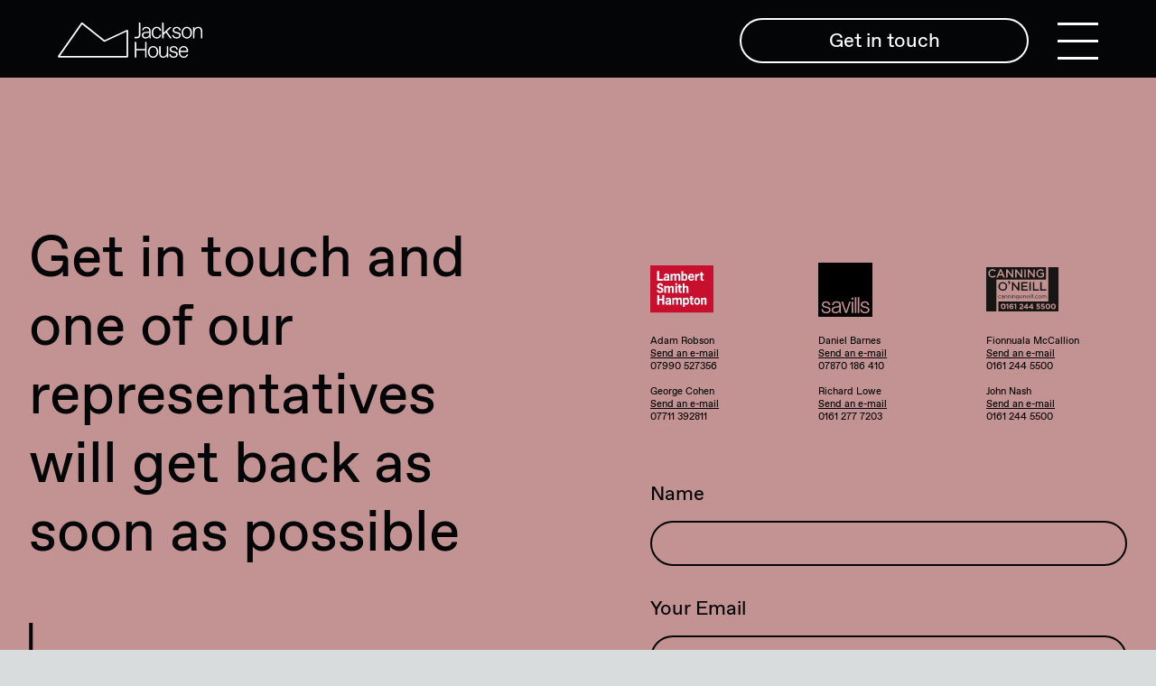

--- FILE ---
content_type: text/html; charset=UTF-8
request_url: https://www.jackson-house.com/contact
body_size: 5325
content:
<!doctype html>
<!--[if lte IE 11]><p
class="browserupgrade">You are using an <strong>outdated</strong> browser. Please <a
href="https://browsehappy.com/">upgrade your browser</a> to improve your experience and security.</p>
<![endif]--><html><head><meta
name="viewport" content="width=device-width, initial-scale=1.0, maximum-scale=1.0"><link
rel="home" href="https://www.jackson-house.com/"/><link
rel="canonical" href="https://www.jackson-house.com/contact"><meta
property="og:url" content="https://www.jackson-house.com/contact"/><meta
name="twitter:url" content="https://www.jackson-house.com/contact"/><meta
property="og:locale" content="en-US"/><title>Jackson House | Contact</title><meta
name="description" content="A new way to think about working in Sale, Manchester. Adaptive solutions for businesses. From ready to go studios to full 29,000 sq ft floor plates. The newly refurbished Jackson House is perfect for all business sizes."/><meta
name="image" content="https://www.jackson-house.com/cms/images/_1200x675_crop_center-center_none/JH_View3_DUSK.jpg"/><meta
property="og:title" content="Contact"><meta
property="og:description" content="A new way to think about working in Sale, Manchester. Adaptive solutions for businesses. From ready to go studios to full 29,000 sq ft floor plates. The newly refurbished Jackson House is perfect for all business sizes."><meta
property="og:image" content="https://www.jackson-house.com/cms/images/_1200x630_crop_center-center_none/JH_View3_DUSK.jpg"><meta
name="twitter:title" content="Contact"/><meta
name="twitter:description" content="A new way to think about working in Sale, Manchester. Adaptive solutions for businesses. From ready to go studios to full 29,000 sq ft floor plates. The newly refurbished Jackson House is perfect for all business sizes."/><meta
name="twitter:image" content="https://www.jackson-house.com/cms/images/_1200x600_crop_center-center_none/JH_View3_DUSK.jpg"/><meta
property="og:image:type" content="image/jpeg"><meta
property="og:image:width" content="1200"><meta
property="og:image:height" content="630"><link
rel="alternate" href="https://www.jackson-house.com/contact" hreflang="en-us"/><link
rel="apple-touch-icon" sizes="180x180" href="/icons/apple-touch-icon.png"><link
rel="icon" type="image/png" sizes="32x32" href="/icons/favicon-32x32.png"><link
rel="icon" type="image/png" sizes="16x16" href="/icons/favicon-16x16.png"><link
rel="manifest" href="/icons/site.webmanifest"><link
rel="mask-icon" href="/icons/safari-pinned-tab.svg" color="#5bbad5"><meta
name="msapplication-TileColor" content="#000000"><meta
name="theme-color" content="#000000"><link
rel="stylesheet" href="https://unpkg.com/swiper/swiper-bundle.min.css"><link
rel="stylesheet" type="text/css" href="//cdn.jsdelivr.net/npm/slick-carousel@1.8.1/slick/slick.css"/><link
rel="stylesheet" href="css/style.min.css?v=15"> <script async src="https://www.googletagmanager.com/gtag/js?id=G-E71NSD910M"></script> <script>window.dataLayer=window.dataLayer||[];function gtag(){dataLayer.push(arguments);}
gtag('js',new Date());gtag('config','G-E71NSD910M');</script> </head><body><nav
class="nav"><ul><li
class="nav-item">
<a
href="#about"><div
class="nav-text">About</div><div
class="nav-arrow">
<img
src="images/nav-arrow.svg" alt=""/></div>
</a></li><li
class="nav-item">
<a
href="#space"><div
class="nav-text">The Space</div><div
class="nav-arrow">
<img
src="images/nav-arrow.svg" alt=""/></div>
</a></li><li
class="nav-item">
<a
href="#features"><div
class="nav-text">Features</div><div
class="nav-arrow">
<img
src="images/nav-arrow.svg" alt=""/></div>
</a></li><li
class="nav-item">
<a
href="#floorplan"><div
class="nav-text">Floorplan</div><div
class="nav-arrow">
<img
src="images/nav-arrow.svg" alt=""/></div>
</a></li><li
class="nav-item">
<a
href="#sustainability"><div
class="nav-text">Sustainability</div><div
class="nav-arrow">
<img
src="images/nav-arrow.svg" alt=""/></div>
</a></li><li
class="nav-item">
<a
href="#gallery"><div
class="nav-text">Gallery</div><div
class="nav-arrow">
<img
src="images/nav-arrow.svg" alt=""/></div>
</a></li><li
class="nav-item">
<a
href="#availability"><div
class="nav-text">Availability</div><div
class="nav-arrow">
<img
src="images/nav-arrow.svg" alt=""/></div>
</a></li><li
class="nav-item">
<a
href="#extra"><div
class="nav-text">Extra Offerings</div><div
class="nav-arrow">
<img
src="images/nav-arrow.svg" alt=""/></div>
</a></li></ul><div
class="nav-bottom">
<address>
Jackson House
<br/>
Sibson Road
<br/>
Sale, Manchester
<br/>
M33 7RR
</address><div
class="nav-buttons">
<a
class="button left" href="/cms/files/Jackson-House-Brochure.pdf"><div
class="button-icon download">
<svg
version="1.1" id="Layer_1" xmlns="http://www.w3.org/2000/svg" xmlns:xlink="http://www.w3.org/1999/xlink" x="0px" y="0px" viewbox="0 0 22.1 23.2" style="enable-background:new 0 0 22.1 23.2;" xml:space="preserve"><style type="text/css">.st0{fill:none;stroke:#000;stroke-width:2;stroke-miterlimit:10}.st1{fill:none;stroke:#000;stroke-width:2}</style><g
id="Group_94" transform="translate(1 0.001)">
<g
id="Group_94-2" transform="translate(15.492 0) rotate(90)">
<line
id="Line_8" class="st0" x1="17.4" y1="5.4" x2="0.8" y2="5.3"/>
<path
id="Path_57" class="st0" d="M11.8,10.9c0-3.1,2.5-5.5,5.5-5.5"/>
<path
id="Path_58" class="st0" d="M17.4,5.4c-3.1,0-5.5-2.5-5.5-5.5c0,0,0,0,0,0"/>
</g>
<path
id="Path_79" class="st1" d="M0.2,2.9v19.7h20.1V2.9"/>
</g>
</svg></div>Download Plans
</a>
<a
class="button left" href="/cms/files/Jackson-House-Brochure.pdf"><div
class="button-icon download">
<svg
version="1.1" id="Layer_1" xmlns="http://www.w3.org/2000/svg" xmlns:xlink="http://www.w3.org/1999/xlink" x="0px" y="0px" viewbox="0 0 22.1 23.2" style="enable-background:new 0 0 22.1 23.2;" xml:space="preserve"><style type="text/css">.st0{fill:none;stroke:#000;stroke-width:2;stroke-miterlimit:10}.st1{fill:none;stroke:#000;stroke-width:2}</style><g
id="Group_94" transform="translate(1 0.001)">
<g
id="Group_94-2" transform="translate(15.492 0) rotate(90)">
<line
id="Line_8" class="st0" x1="17.4" y1="5.4" x2="0.8" y2="5.3"/>
<path
id="Path_57" class="st0" d="M11.8,10.9c0-3.1,2.5-5.5,5.5-5.5"/>
<path
id="Path_58" class="st0" d="M17.4,5.4c-3.1,0-5.5-2.5-5.5-5.5c0,0,0,0,0,0"/>
</g>
<path
id="Path_79" class="st1" d="M0.2,2.9v19.7h20.1V2.9"/>
</g>
</svg></div>Download Brochure
</a></div></div></nav><main
id="pageTop" class="site-wrapper"><header
id="site-header" class="header scroll"><div
class="header-container"><div
class="logo">
<a
href="/">
<svg
xmlns="http://www.w3.org/2000/svg" width="230.607mm" height="55.693mm" viewBox="0 0 653.689 157.87">
<g>
<path
d="M314.705,156.87H2.941L0,151.191,106.619.023H111.7l100,78.44L313.327,31.9l4.979,3.327V153.269ZM9.9,149.668H311.1V40.616L212.573,86.205h-3.514L110,8Z" fill="#1d1d1b"/>
<g>
<path
d="M346.79,64.141h10.994c6.063,0,9.119-3.9,9.119-11.635V0h4.217l2.834,2.835V52.21c0,12.177-5.718,18.488-16.023,18.488H346.79Z" fill="#1d1d1b"/>
<path
d="M414.685,70.7a47.684,47.684,0,0,1-.492-8.086c-2.071,4.684-9.319,9.072-17.9,9.072-8.727.148-16.172-6.606-15.975-14.938,0-5.029,1.727-8.727,5.129-11.044a24.1,24.1,0,0,1,12.276-4.092l15.924-1.183V38.405c0-8.627-4.782-13.656-12.622-13.656h-.492a14.508,14.508,0,0,0-8.629,2.515,9.672,9.672,0,0,0-3.992,7.1h-6.556c.443-8.874,8.775-15.283,19.375-15.135,12.718,0,19.472,8.578,19.472,19.177v21.2a83.761,83.761,0,0,0,.543,11.093ZM413.65,45.751l-14.643,1.036c-7.3.542-12.078,4.092-12.078,9.564a9.8,9.8,0,0,0,10.057,9.811h1.035c6.853.2,15.875-6.508,15.629-13.656Z" fill="#1d1d1b"/>
<path
d="M447.972,19.228c10.9,0,18.734,6.6,19.721,17.156h-6.557a14.454,14.454,0,0,0-4.289-8.43,11.654,11.654,0,0,0-8.332-3.205H447.48c-10.6-.148-16.172,9.515-16.123,20.707-.049,11.191,5.523,20.854,16.123,20.706h1.035a11.337,11.337,0,0,0,8.232-3.254,16.035,16.035,0,0,0,4.389-8.381h6.557A21.534,21.534,0,0,1,461.185,67.1c-3.4,3.056-7.84,4.585-13.213,4.585-14.594.2-23.32-11.339-23.221-26.228C424.652,30.566,433.378,19.03,447.972,19.228Z" fill="#1d1d1b"/>
<path
d="M489.1,44.814l-10.2,9.762V70.7h-6.557V0h3.722l2.835,2.835V46.293l26.869-26.08h8.973l-21,20.115L515.72,70.7h-8.135Z" fill="#1d1d1b"/>
<path
d="M524.013,55.562c.64,6.754,5.867,10.6,13.015,10.6h1.036c7.048,0,11.388-3.55,11.388-9.071,0-4.092-2.318-6.261-8.875-7.79l-7.394-1.627a23.206,23.206,0,0,1-10.059-4.486c-2.414-2.12-3.646-5.127-3.646-9.121,0-9.318,8.232-14.839,18.091-14.839,12.129-.148,18.489,7.592,18.983,16.121h-6.608a11.691,11.691,0,0,0-11.88-10.6h-1.036c-6.853,0-10.994,4.092-10.994,8.677,0,4.487,2.614,6.656,9.17,8.085l7.889,1.726a20.081,20.081,0,0,1,9.514,4.339c2.267,2.021,3.4,4.979,3.4,8.972,0,9.515-7.346,15.136-18.44,15.136-12.818,0-19.621-6.7-20.113-16.122Z" fill="#1d1d1b"/>
<path
d="M583.575,19.228c12.916-.247,23.418,10.994,23.221,26.228.2,15.233-10.305,26.474-23.221,26.228-12.869.246-23.468-10.995-23.222-26.228C560.107,30.222,570.706,18.981,583.575,19.228Zm.541,46.934c9.024.148,16.172-8.085,16.024-20.706,0-12.671-6.9-20.707-16.024-20.707h-1.035c-9.121,0-16.023,8.036-16.023,20.707-.147,12.621,7,20.854,16.023,20.706Z" fill="#1d1d1b"/>
<path
d="M611.782,20.213h6.559v8.48a16.505,16.505,0,0,1,6.9-6.853,21.821,21.821,0,0,1,10.746-2.612c10.207,0,17.7,6.6,17.7,18.438V70.7h-6.557V39.688c0-10.058-4.043-14.939-12.127-14.939h-.592c-10.551-.148-16.123,9.614-16.072,20.707V70.7h-6.559Z" fill="#1d1d1b"/>
<path
d="M347.929,86.182h4.216l2.835,2.835v29.211h39.884V86.182h4.215l2.834,2.835V156.88h-7.049V124.785H354.98v32.1h-7.051Z" fill="#1d1d1b"/>
<path
d="M431.173,105.41c12.916-.247,23.418,10.994,23.221,26.228.2,15.234-10.305,26.474-23.221,26.228-12.867.246-23.467-10.994-23.221-26.228C407.706,116.4,418.306,105.163,431.173,105.41Zm.543,46.934c9.021.148,16.17-8.085,16.021-20.706,0-12.671-6.9-20.707-16.021-20.707h-1.035c-9.121,0-16.024,8.036-16.024,20.707-.148,12.621,7,20.854,16.024,20.706Z" fill="#1d1d1b"/>
<path
d="M458.89,106.4h6.556V137.7c0,9.663,4.043,14.642,12.079,14.642h1.035c7.4.148,14.84-7.444,14.642-18.685V106.4h6.557V156.88H493.2v-9.515c-2.613,6.7-8.578,10.5-16.861,10.5-11.043,0-17.451-7.445-17.451-18.143Z" fill="#1d1d1b"/>
<path
d="M510.466,141.745c.641,6.754,5.867,10.6,13.016,10.6h1.035c7.051,0,11.388-3.55,11.388-9.071,0-4.092-2.316-6.261-8.873-7.79l-7.4-1.627a23.2,23.2,0,0,1-10.057-4.486c-2.416-2.12-3.648-5.127-3.648-9.121,0-9.318,8.232-14.839,18.094-14.839,12.127-.148,18.488,7.592,18.98,16.121H536.4a11.693,11.693,0,0,0-11.883-10.6h-1.035c-6.852,0-11,4.092-11,8.677,0,4.487,2.614,6.656,9.17,8.086l7.889,1.725a20.089,20.089,0,0,1,9.516,4.339c2.267,2.021,3.4,4.979,3.4,8.972,0,9.516-7.346,15.136-18.437,15.136-12.819,0-19.622-6.705-20.116-16.121Z" fill="#1d1d1b"/>
<path
d="M569.437,105.41c12.078-.148,20.558,9.86,20.41,22.678v4.043H553.513c.2,13.853,7.2,20.213,15.826,20.213h.592c6.951,0,11.338-3.2,13.262-9.909h6.556a18.534,18.534,0,0,1-7.051,11.438,21.608,21.608,0,0,1-13.261,3.993c-12.67.148-22.678-9.515-22.532-26.327C546.708,114.58,557.605,105.262,569.437,105.41Zm13.853,21.2c-.295-9.022-5.619-15.678-13.459-15.678h-.986c-6.852,0-13.854,4.191-15.135,15.678Z" fill="#1d1d1b"/>
</g>
</g>
</svg>
<a/></div><div
class="header-right"><div
class="contact hide-t">
<a
class="button" href="/contact">Get in touch</a></div><div
class="menu-btn">
<button
class="magnet-elem hamburger hamburger--collapse" type="button">
<span
class="hamburger-box">
<span
class="hamburger-inner"></span>
</span>
</button></div></div></div></header><div
class="header-spacer"></div><section
class="row contact-top bg-red"><div
class="column-wrapper flex"><div
class="col col-xs-1-1-1 col-md-1-2-2 no-flex"><h1 class="flex-end">Get in touch and  one of our representatives will get back as soon as possible</h1><div
class="image-container arc-arrow-vert">
<svg
id="Layer_1" data-name="Layer 1" xmlns="http://www.w3.org/2000/svg" viewbox="0 0 198.2049 397.7803">
<path
id="Path_154" data-name="Path 154" class="cls-1" d="M4.379.014,4.1311,278.6487c0,48.1289,39.4619,87.146,88.14,87.146H197.7839" transform="translate(-2.1311 -0.0122)"/>
<g
id="Group_179" data-name="Group 179">
<path
id="Path_155" data-name="Path 155" class="cls-1" d="M168.39,397.7925a31.9452,31.9452,0,0,1,31.9451-31.9449" transform="translate(-2.1311 -0.0122)"/>
<path
id="Path_156" data-name="Path 156" class="cls-1" d="M200.3359,365.8476a31.9457,31.9457,0,0,1-31.945-31.9458" transform="translate(-2.1311 -0.0122)"/>
</g>
</svg></div></div><div
class="col col-xs-1-1-1 col-md-1-2-2 no-flex"><div
class="column-wrapper full"><ul
class="logo-wrapper"><li
class="sup-logo lsh"><div
class="sup-logo-image-wrap">
<a
href="https://www.lsh.co.uk/" target="_blank"><img
src="images/lsh-logo.svg" alt=""></a></div><div
class="sup-logo-text">
Adam Robson<br/>
<a
href="mailto:arobson@lsh.co.uk" class="sup-logo-text-link">Send an e-mail</a><br/>
07990 527356
<br/>
<br/>
George Cohen<br/>
<a
href="mailto:gcohen@lsh.co.uk" class="sup-logo-text-link">Send an e-mail</a><br/>
07711 392811</div></li><li
class="sup-logo savills"><div
class="sup-logo-image-wrap">
<a
href="https://www.savills.co.uk/" target="_blank"><img
src="images/savills.svg" alt=""></a></div><div
class="sup-logo-text">
Daniel Barnes
<br/>
<a
href="mailto:dbarnes@savills.com" class="sup-logo-text-link">Send an e-mail</a><br/>
07870 186 410
<br/>
<br/>
Richard Lowe<br/>
<a
href="mailto:rclowe@savills.com" class="sup-logo-text-link">Send an e-mail</a><br/>
0161 277 7203</li></li><li
class="sup-logo canning"><div
class="sup-logo-image-wrap">
<a
href="https://www.manchester-offices.co.uk/property/m33-sale/" target="_blank"><img
src="images/canning_logo.svg" alt=""></a></div><div
class="sup-logo-text">
Fionnuala McCallion<br/>
<a
href="mailto:fin@canningoneill.com" class="sup-logo-text-link">Send an e-mail</a><br/>
0161 244 5500
<br/>
<br/>
John Nash<br/>
<a
href="mailto:john@canningoneill.com" class="sup-logo-text-link">Send an e-mail</a><br/>
0161 244 5500</div></li></ul></div><div
class="form-wrapper"><form
class="js-contact-form"><fieldset
class="js-contact-form-fieldset">
<input
type="hidden" name="CRAFT_CSRF_TOKEN" value="NGtObdpf8ZZt1TpVrlr-5eEuJQiWGJWSWIU1mASiHSOE4Dtg3HfMFVMCBl6CKp-hA-dQCukfl6uiSXJnpnHZoDvBb8s0kHZTzoFrAYwv_0I="><div
class="field">
<label
class="label" for="from-name">Name</label>
<input
type="text" id="from-name" class="input" name="fromName" required></div><div
class="field">
<label
class="label" for="form-email">Your Email</label>
<input
type="email" id="form-email" class="input" name="fromEmail" required></div><div
class="field">
<label
class="label" for="form-text">Message</label><textarea type="text" id="form-text" class="input" name="message[text]" required></textarea></div><div
class="field submit-field">
<button
class="js-contact-form-send form-button">
Send
</button></div></fieldset></form><div
class="success-message"><h2>Thanks for your message, one of the team will be in touch shortly.</h2></div></div></div></div></section><footer
class="footer bg-white"><div
class="column-wrapper"><div
class="col col-xs-1-1-1 col-md-1-2-2">
<a
class="button left" href="#pageTop">Back to top</a><ul
class="logo-wrapper"><li
class="sup-logo lsh"><div
class="sup-logo-image-wrap">
<a
href="https://www.lsh.co.uk/" target="_blank"><img
src="images/lsh-logo.svg" alt=""></a></div><div
class="sup-logo-text">
Adam Robson<br/>
<a
href="mailto:arobson@lsh.co.uk" class="sup-logo-text-link">Send an e-mail</a><br/>
07990 527356
<br/>
<br/>
George Cohen<br/>
<a
href="mailto:gcohen@lsh.co.uk" class="sup-logo-text-link">Send an e-mail</a><br/>
07711 392811</div></li><li
class="sup-logo savills"><div
class="sup-logo-image-wrap">
<a
href="https://www.savills.co.uk/" target="_blank"><img
src="images/savills.svg" alt=""></a></div><div
class="sup-logo-text">
Daniel Barnes
<br/>
<a
href="mailto:dbarnes@savills.com" class="sup-logo-text-link">Send an e-mail</a><br/>
07870 186 410
<br/>
<br/>
Richard Lowe<br/>
<a
href="mailto:rclowe@savills.com" class="sup-logo-text-link">Send an e-mail</a><br/>
0161 277 7203</li></li><li
class="sup-logo canning"><div
class="sup-logo-image-wrap">
<a
href="https://www.manchester-offices.co.uk/property/m33-sale/" target="_blank"><img
src="images/canning_logo.svg" alt=""></a></div><div
class="sup-logo-text">
Fionnuala McCallion<br/>
<a
href="mailto:fin@canningoneill.com" class="sup-logo-text-link">Send an e-mail</a><br/>
0161 244 5500
<br/>
<br/>
John Nash<br/>
<a
href="mailto:john@canningoneill.com" class="sup-logo-text-link">Send an e-mail</a><br/>
0161 244 5500</div></li></ul><ul
class="social-wrapper"><li
class="social">
<a
href="https://www.instagram.com/jacksonhousem33"><img
src="images/Instagram_icon.svg" alt=""></a></li><li
class="social">
<a
href="https://twitter.com/JacksonHouseM33"><img
src="images/Twitter_icon.svg" alt=""></a></li></ul><ul
class="footer-links"><li>
<a
href="https://www.jackson-house.com/cms/files/Jackson-House-Terms-Conditions.pdf" target="_blank">Terms &amp; conditions</a></li></ul><ul
class="footer-links stack"><li>Design by Studio Treble</li><li>
<a
href="https://www.studiotreble.com" target="_blank">www.studiotreble.com</a></li></ul></div><div
class="col col-xs-1-1-1 col-md-1-2-2"><div
class="footer-strap"><div
class="footer-logo"><svg
xmlns="http://www.w3.org/2000/svg" width="230.607mm" height="55.693mm" viewBox="0 0 653.689 157.87">
<g>
<path
d="M314.705,156.87H2.941L0,151.191,106.619.023H111.7l100,78.44L313.327,31.9l4.979,3.327V153.269ZM9.9,149.668H311.1V40.616L212.573,86.205h-3.514L110,8Z" fill="#1d1d1b"/>
<g>
<path
d="M346.79,64.141h10.994c6.063,0,9.119-3.9,9.119-11.635V0h4.217l2.834,2.835V52.21c0,12.177-5.718,18.488-16.023,18.488H346.79Z" fill="#1d1d1b"/>
<path
d="M414.685,70.7a47.684,47.684,0,0,1-.492-8.086c-2.071,4.684-9.319,9.072-17.9,9.072-8.727.148-16.172-6.606-15.975-14.938,0-5.029,1.727-8.727,5.129-11.044a24.1,24.1,0,0,1,12.276-4.092l15.924-1.183V38.405c0-8.627-4.782-13.656-12.622-13.656h-.492a14.508,14.508,0,0,0-8.629,2.515,9.672,9.672,0,0,0-3.992,7.1h-6.556c.443-8.874,8.775-15.283,19.375-15.135,12.718,0,19.472,8.578,19.472,19.177v21.2a83.761,83.761,0,0,0,.543,11.093ZM413.65,45.751l-14.643,1.036c-7.3.542-12.078,4.092-12.078,9.564a9.8,9.8,0,0,0,10.057,9.811h1.035c6.853.2,15.875-6.508,15.629-13.656Z" fill="#1d1d1b"/>
<path
d="M447.972,19.228c10.9,0,18.734,6.6,19.721,17.156h-6.557a14.454,14.454,0,0,0-4.289-8.43,11.654,11.654,0,0,0-8.332-3.205H447.48c-10.6-.148-16.172,9.515-16.123,20.707-.049,11.191,5.523,20.854,16.123,20.706h1.035a11.337,11.337,0,0,0,8.232-3.254,16.035,16.035,0,0,0,4.389-8.381h6.557A21.534,21.534,0,0,1,461.185,67.1c-3.4,3.056-7.84,4.585-13.213,4.585-14.594.2-23.32-11.339-23.221-26.228C424.652,30.566,433.378,19.03,447.972,19.228Z" fill="#1d1d1b"/>
<path
d="M489.1,44.814l-10.2,9.762V70.7h-6.557V0h3.722l2.835,2.835V46.293l26.869-26.08h8.973l-21,20.115L515.72,70.7h-8.135Z" fill="#1d1d1b"/>
<path
d="M524.013,55.562c.64,6.754,5.867,10.6,13.015,10.6h1.036c7.048,0,11.388-3.55,11.388-9.071,0-4.092-2.318-6.261-8.875-7.79l-7.394-1.627a23.206,23.206,0,0,1-10.059-4.486c-2.414-2.12-3.646-5.127-3.646-9.121,0-9.318,8.232-14.839,18.091-14.839,12.129-.148,18.489,7.592,18.983,16.121h-6.608a11.691,11.691,0,0,0-11.88-10.6h-1.036c-6.853,0-10.994,4.092-10.994,8.677,0,4.487,2.614,6.656,9.17,8.085l7.889,1.726a20.081,20.081,0,0,1,9.514,4.339c2.267,2.021,3.4,4.979,3.4,8.972,0,9.515-7.346,15.136-18.44,15.136-12.818,0-19.621-6.7-20.113-16.122Z" fill="#1d1d1b"/>
<path
d="M583.575,19.228c12.916-.247,23.418,10.994,23.221,26.228.2,15.233-10.305,26.474-23.221,26.228-12.869.246-23.468-10.995-23.222-26.228C560.107,30.222,570.706,18.981,583.575,19.228Zm.541,46.934c9.024.148,16.172-8.085,16.024-20.706,0-12.671-6.9-20.707-16.024-20.707h-1.035c-9.121,0-16.023,8.036-16.023,20.707-.147,12.621,7,20.854,16.023,20.706Z" fill="#1d1d1b"/>
<path
d="M611.782,20.213h6.559v8.48a16.505,16.505,0,0,1,6.9-6.853,21.821,21.821,0,0,1,10.746-2.612c10.207,0,17.7,6.6,17.7,18.438V70.7h-6.557V39.688c0-10.058-4.043-14.939-12.127-14.939h-.592c-10.551-.148-16.123,9.614-16.072,20.707V70.7h-6.559Z" fill="#1d1d1b"/>
<path
d="M347.929,86.182h4.216l2.835,2.835v29.211h39.884V86.182h4.215l2.834,2.835V156.88h-7.049V124.785H354.98v32.1h-7.051Z" fill="#1d1d1b"/>
<path
d="M431.173,105.41c12.916-.247,23.418,10.994,23.221,26.228.2,15.234-10.305,26.474-23.221,26.228-12.867.246-23.467-10.994-23.221-26.228C407.706,116.4,418.306,105.163,431.173,105.41Zm.543,46.934c9.021.148,16.17-8.085,16.021-20.706,0-12.671-6.9-20.707-16.021-20.707h-1.035c-9.121,0-16.024,8.036-16.024,20.707-.148,12.621,7,20.854,16.024,20.706Z" fill="#1d1d1b"/>
<path
d="M458.89,106.4h6.556V137.7c0,9.663,4.043,14.642,12.079,14.642h1.035c7.4.148,14.84-7.444,14.642-18.685V106.4h6.557V156.88H493.2v-9.515c-2.613,6.7-8.578,10.5-16.861,10.5-11.043,0-17.451-7.445-17.451-18.143Z" fill="#1d1d1b"/>
<path
d="M510.466,141.745c.641,6.754,5.867,10.6,13.016,10.6h1.035c7.051,0,11.388-3.55,11.388-9.071,0-4.092-2.316-6.261-8.873-7.79l-7.4-1.627a23.2,23.2,0,0,1-10.057-4.486c-2.416-2.12-3.648-5.127-3.648-9.121,0-9.318,8.232-14.839,18.094-14.839,12.127-.148,18.488,7.592,18.98,16.121H536.4a11.693,11.693,0,0,0-11.883-10.6h-1.035c-6.852,0-11,4.092-11,8.677,0,4.487,2.614,6.656,9.17,8.086l7.889,1.725a20.089,20.089,0,0,1,9.516,4.339c2.267,2.021,3.4,4.979,3.4,8.972,0,9.516-7.346,15.136-18.437,15.136-12.819,0-19.622-6.705-20.116-16.121Z" fill="#1d1d1b"/>
<path
d="M569.437,105.41c12.078-.148,20.558,9.86,20.41,22.678v4.043H553.513c.2,13.853,7.2,20.213,15.826,20.213h.592c6.951,0,11.338-3.2,13.262-9.909h6.556a18.534,18.534,0,0,1-7.051,11.438,21.608,21.608,0,0,1-13.261,3.993c-12.67.148-22.678-9.515-22.532-26.327C546.708,114.58,557.605,105.262,569.437,105.41Zm13.853,21.2c-.295-9.022-5.619-15.678-13.459-15.678h-.986c-6.852,0-13.854,4.191-15.135,15.678Z" fill="#1d1d1b"/>
</g>
</g>
</svg></div><p>All under one roof at Jackson House</p>
<address>
Jackson House
<br/>
Sibson Road
<br/>
Sale, Manchester
<br/>
M33 7RR
</address></div></div></div></footer> <script src="https://ajax.googleapis.com/ajax/libs/jquery/3.5.1/jquery.min.js"></script> <script src="https://cdnjs.cloudflare.com/ajax/libs/bodymovin/5.7.0/lottie.min.js" type="text/javascript"></script> <script type="ttext/javascript" src="https://s3-us-west-2.amazonaws.com/s.cdpn.io/35984/ScrollLottie.js"></script> <script src="https://unpkg.com/swiper/swiper-bundle.min.js"></script> <script type="text/javascript" src="//cdn.jsdelivr.net/npm/slick-carousel@1.8.1/slick/slick.min.js"></script> <script type="text/javascript" src="js/scripts.js?v=15"></script> <script type="text/javascript" src="https://secure.glue1lazy.com/js/215807.js"></script> <noscript><img
alt="" src="https://secure.glue1lazy.com/215807.png" style="display:none;"/></noscript>
</body></html>

--- FILE ---
content_type: text/css
request_url: https://www.jackson-house.com/css/style.min.css?v=15
body_size: 53940
content:
.bg-black{background-color:#040506}.black{color:#040506}.bg-white{background-color:#fff}.white{color:#fff}.bg-grey{background-color:#d9dcdc}.grey{color:#d9dcdc}.bg-light-grey{background-color:#e8eaea}.light-grey{color:#e8eaea}.bg-brown{background-color:#7d735e}.brown{color:#7d735e}.bg-red{background-color:#c39393}.red{color:#c39393}.bg-blue{background-color:#96b2c2}.blue{color:#96b2c2}.fill-black svg{fill:#040506}.fill-white svg{fill:#fff}.fill-grey svg{fill:#d9dcdc}.fill-light-grey svg{fill:#e8eaea}.fill-brown svg{fill:#7d735e}.fill-red svg{fill:#c39393}.fill-blue svg{fill:#96b2c2}@font-face{font-family:Favorit;font-style:normal;font-weight:400;src:url(../webfonts/FavoritStd-Regular.woff) format("woff");src:url(../webfonts/FavoritStd-Regular.woff2) format("woff2");text-rendering:optimizeLegibility}.scrollmagic-pin-spacer{max-width:1600px}html{-webkit-box-sizing:border-box;box-sizing:border-box}body{overflow-x:hidden}*,:after,:before{-webkit-box-sizing:border-box;box-sizing:border-box}:focus{outline:none}body,html{-webkit-font-smoothing:antialiased;background-color:#d9dcdc;color:#040506;font-family:Favorit,sans-serif;font-size:100%;font-weight:400;height:100%;margin:0;padding:0}::-moz-selection{background:#040506;color:#fff;text-shadow:none}::selection{background:#040506;color:#fff;text-shadow:none}audio,canvas,iframe,img,svg,video{vertical-align:middle}figure{margin:0}fieldset{border:0;margin:0;padding:0}textarea{resize:vertical}h1{font-size:2rem;font-weight:300;line-height:1.2;margin:0 0 2rem;font-family:Favorit,sans-serif}h1:last-of-type{margin:0}h2{font-size:1.75em;line-height:1.2;font-family:Favorit,sans-serif}h2,h3{font-weight:400;margin:0 0 2rem}h3{font-size:1.625em}h3:last-of-type{margin:0}h4{font-size:1em;font-weight:400;margin:0 0 2rem;text-decoration:underline}h4:last-of-type{margin:0}p{font-size:1em;font-weight:400;margin:0 0 2rem;line-height:2em}p:last-of-type{margin:0}p.title{margin:0 0 1rem;text-decoration:underline}ul.no-style{list-style-type:none;margin:0;padding:0}ul.no-margin li{margin:0}ul li{font-size:1.375em;margin:0 0 30px}a{display:inline-block;font-size:100%;position:relative}a.button{font-size:1em;-webkit-appearance:none;-moz-appearance:none;appearance:none;background:none;cursor:pointer;background-color:transparent;border:2px solid #040506;-webkit-transition:background-color .25s,color .25s,border .25s;transition:background-color .25s,color .25s,border .25s;border-radius:25px;min-width:320px;padding:.5rem 2rem;text-align:center;text-decoration:none;line-height:1.4;color:#040506;display:inline-block;-webkit-box-align:center;-ms-flex-align:center;align-items:center;-webkit-box-pack:center;-ms-flex-pack:center;justify-content:center;margin:15px auto 0;overflow:hidden}a.button.left{margin:50px 0 0}a.button.white{border:2px solid #fff;color:#fff;margin:15px auto 0}a.button.white:hover{color:#040506;background-color:#fff}a.button:hover{color:#fff;background-color:#040506}a.button:hover .button-arrow svg circle,a.button:hover .button-arrow svg line,a.button:hover .button-arrow svg path,a.button:hover .button-icon svg circle,a.button:hover .button-icon svg line,a.button:hover .button-icon svg path{stroke:#fff}a.button.open{color:#fff;border:2px solid #fff}a.button.open:hover{color:#000;background-color:#fff}a.button .button-icon{position:relative;left:-20px;width:17px;display:inline-block}a.button .button-icon.download{top:-2px;left:-10px;right:auto}a.button .button-icon.message{width:25px}a.button .button-icon svg{width:100%;height:auto}a.button .button-icon svg circle,a.button .button-icon svg line,a.button .button-icon svg path{stroke:#040506;fill:none;-webkit-transition:stroke .25s;transition:stroke .25s}a.button .button-content{position:absolute;top:0;left:0;display:-webkit-box;display:-ms-flexbox;display:flex;-ms-flex-pack:distribute;justify-content:space-around;-webkit-box-align:center;-ms-flex-align:center;align-items:center;width:100%;height:45px}a.button .button-content.off{visibility:visible;opacity:1;-webkit-transition:top .25s;transition:top .25s}a.button .button-content.off.hover{top:-200px}a.button .button-content.on{visibility:visible;opacity:1;top:200px;-webkit-transition:top .25s;transition:top .25s}a.button .button-content.on.hover{top:0}a.button .button-content .button-arrow{width:48px;margin-left:1rem;display:inline-block}a.button .button-content .button-arrow svg{width:100%;height:auto}a.button .button-content .button-arrow svg circle,a.button .button-content .button-arrow svg line,a.button .button-content .button-arrow svg path{stroke:#040506;-webkit-transition:stroke .25s;transition:stroke .25s;stroke-width:2;stroke-miterlimit:10;fill:none}a.button .button-arrow{width:48px;margin-left:1rem;display:inline-block}a.button .button-arrow svg{width:100%;height:auto}a.button .button-arrow svg circle,a.button .button-arrow svg line,a.button .button-arrow svg path{stroke:#040506;-webkit-transition:stroke .25s;transition:stroke .25s;stroke-width:2;stroke-miterlimit:10;fill:none}button{-webkit-appearance:none;-moz-appearance:none;appearance:none;background:none;border:0}button.form-button{font-size:1em;-webkit-appearance:none;-moz-appearance:none;appearance:none;background:none;cursor:pointer;background-color:transparent;border:2px solid #040506;-webkit-transition:background-color .25s,color .25s,border .25s;transition:background-color .25s,color .25s,border .25s;border-radius:25px;min-width:320px;padding:.5rem 2rem;line-height:1.4;text-align:center;text-decoration:none;color:#040506;display:inline-block;-webkit-box-align:center;-ms-flex-align:center;align-items:center;-webkit-box-pack:center;-ms-flex-pack:center;justify-content:center;margin:15px 0 3rem;overflow:hidden}button.form-button:hover{background-color:#fff;border:2px solid #fff}img{height:auto;width:100%}svg{overflow:visible}svg.ab_arrow{display:inline-block;width:100px}svg .fill-white{fill:#fff}svg .fill-none{fill:none}svg .stroke-black{stroke-miterlimit:10;stroke:#040506;stroke-width:2px}svg .stroke-white{stroke-miterlimit:10;stroke:#fff;stroke-width:2px}.quote-container{max-width:300px;width:100%}blockquote{font-size:1.875em;border-bottom:1px solid #040506;display:inline;font-family:Favorit,sans-serif;line-height:1.4;margin:0;padding:0}.screen-reader-text{clip:rect(1px,1px,1px,1px);height:1px;overflow:hidden;position:absolute!important;width:1px;word-wrap:normal!important}.content-video-wrapper{height:0;padding-bottom:56.25%;padding-top:25px;position:relative}.content-video-wrapper iframe{height:100%;left:0;position:absolute;top:0;width:100%}.content-video-wrapper video{height:auto!important;width:100%!important}.site-wrapper,section{position:relative}.site-wrapper{overflow-x:hidden}.container{position:relative;max-width:1600px;width:95%;margin:0 auto}.row:after,.row:before{content:" ";display:table}.row:after{clear:both}.row{background-position:50%;background-repeat:no-repeat;background-size:cover;display:-webkit-box;display:-ms-flexbox;display:flex;-ms-flex-wrap:wrap;flex-wrap:wrap;padding:2rem 0}.row.top{padding:0 0 4rem}.row.top .container{width:100%}.row.top .col{min-height:400px;margin-bottom:0}.row.top .image-container{margin:0;width:100%}.row.contact-top{padding:10rem 0 0}.row.contact-top h1{margin:0 0 2rem;text-align:center}.hide-m,.hide-t{display:none}.show-m,.show-t{display:block}.flex-end{-ms-flex-item-align:end;align-self:flex-end}.grid-container{max-width:1600px;display:grid;grid-column-gap:150px;grid-row-gap:150px;grid-template-columns:repeat(12,1fr);grid-template-rows:auto;margin:0 auto;padding:3rem 0;width:90%}.grid-container.full{padding:0;grid-column-gap:0;grid-row-gap:0;width:100%}.column-wrapper:after,.column-wrapper:before{content:" ";display:table}.column-wrapper:after{clear:both}.column-wrapper{width:95%;margin:0 auto;max-width:1600px}.column-wrapper.flex{display:-webkit-box;display:-ms-flexbox;display:flex;-ms-flex-wrap:wrap;flex-wrap:wrap}.column-wrapper.full{width:100%;max-width:none}.col{display:-webkit-box;display:-ms-flexbox;display:flex}.col.no-flex{display:block}.col.wrap{-ms-flex-wrap:wrap;flex-wrap:wrap}.col.contact-col{text-align:center}.col.relative{position:relative}.col-left.even,.col-left.narrow,.col-left.wide,.col-right.even,.col-right.narrow,.col-right.wide{width:calc(100% * 1/1);margin-bottom:2rem}.col-left.even:nth-child(1n),.col-left.narrow:nth-child(1n),.col-left.wide:nth-child(1n),.col-right.even:nth-child(1n),.col-right.narrow:nth-child(1n),.col-right.wide:nth-child(1n){float:left;margin-right:0;clear:none}.col-left.even:last-child,.col-left.narrow:last-child,.col-left.wide:last-child,.col-right.even:last-child,.col-right.narrow:last-child,.col-right.wide:last-child{margin-right:0}.col-left.even:nth-child(1n),.col-left.narrow:nth-child(1n),.col-left.wide:nth-child(1n),.col-right.even:nth-child(1n),.col-right.narrow:nth-child(1n),.col-right.wide:nth-child(1n){margin-right:0;float:right}.col-left.even:nth-child(1n + 1),.col-left.narrow:nth-child(1n + 1),.col-left.wide:nth-child(1n + 1),.col-right.even:nth-child(1n + 1),.col-right.narrow:nth-child(1n + 1),.col-right.wide:nth-child(1n + 1){clear:both}.icon-col p{margin:1rem 0 0;text-align:center;line-height:1.4em}

/*!
 * Hamburgers
 * @description Tasty CSS-animated hamburgers
 * @author Jonathan Suh @jonsuh
 * @site https://jonsuh.com/hamburgers
 * @link https://github.com/jonsuh/hamburgers
 */.hamburger{padding:0;display:inline-block;cursor:pointer;-webkit-transition-property:opacity,-webkit-filter;transition-property:opacity,-webkit-filter;transition-property:opacity,filter;transition-property:opacity,filter,-webkit-filter;-webkit-transition-duration:.15s;transition-duration:.15s;-webkit-transition-timing-function:linear;transition-timing-function:linear;font:inherit;color:inherit;text-transform:none;background-color:transparent;border:0;margin:0;overflow:visible}.hamburger.is-active:hover,.hamburger:hover{opacity:1}.hamburger.is-active .hamburger-inner,.hamburger.is-active .hamburger-inner:after,.hamburger.is-active .hamburger-inner:before{background-color:#fff}.hamburger-box{width:45px;height:41px;display:inline-block;position:relative}.hamburger-inner{display:block;top:50%;margin-top:-1.5px}.hamburger-inner,.hamburger-inner:after,.hamburger-inner:before{width:45px;height:3px;background-color:#fff;border-radius:0;position:absolute;-webkit-transition-property:-webkit-transform;transition-property:-webkit-transform;transition-property:transform;transition-property:transform,-webkit-transform;-webkit-transition-duration:.15s;transition-duration:.15s;-webkit-transition-timing-function:ease;transition-timing-function:ease}.hamburger-inner:after,.hamburger-inner:before{content:"";display:block}.hamburger-inner:before{top:-19px}.hamburger-inner:after{bottom:-19px}.hamburger--3dx .hamburger-box{-webkit-perspective:90px;perspective:90px}.hamburger--3dx .hamburger-inner{-webkit-transition:background-color 0s cubic-bezier(.645,.045,.355,1) .1s,-webkit-transform .15s cubic-bezier(.645,.045,.355,1);transition:background-color 0s cubic-bezier(.645,.045,.355,1) .1s,-webkit-transform .15s cubic-bezier(.645,.045,.355,1);transition:transform .15s cubic-bezier(.645,.045,.355,1),background-color 0s cubic-bezier(.645,.045,.355,1) .1s;transition:transform .15s cubic-bezier(.645,.045,.355,1),background-color 0s cubic-bezier(.645,.045,.355,1) .1s,-webkit-transform .15s cubic-bezier(.645,.045,.355,1)}.hamburger--3dx .hamburger-inner:after,.hamburger--3dx .hamburger-inner:before{-webkit-transition:-webkit-transform 0s cubic-bezier(.645,.045,.355,1) .1s;transition:-webkit-transform 0s cubic-bezier(.645,.045,.355,1) .1s;transition:transform 0s cubic-bezier(.645,.045,.355,1) .1s;transition:transform 0s cubic-bezier(.645,.045,.355,1) .1s,-webkit-transform 0s cubic-bezier(.645,.045,.355,1) .1s}.hamburger--3dx.is-active .hamburger-inner{background-color:transparent!important;-webkit-transform:rotateY(180deg);transform:rotateY(180deg)}.hamburger--3dx.is-active .hamburger-inner:before{-webkit-transform:translate3d(0,19px,0) rotate(45deg);transform:translate3d(0,19px,0) rotate(45deg)}.hamburger--3dx.is-active .hamburger-inner:after{-webkit-transform:translate3d(0,-19px,0) rotate(-45deg);transform:translate3d(0,-19px,0) rotate(-45deg)}.hamburger--3dx-r .hamburger-box{-webkit-perspective:90px;perspective:90px}.hamburger--3dx-r .hamburger-inner{-webkit-transition:background-color 0s cubic-bezier(.645,.045,.355,1) .1s,-webkit-transform .15s cubic-bezier(.645,.045,.355,1);transition:background-color 0s cubic-bezier(.645,.045,.355,1) .1s,-webkit-transform .15s cubic-bezier(.645,.045,.355,1);transition:transform .15s cubic-bezier(.645,.045,.355,1),background-color 0s cubic-bezier(.645,.045,.355,1) .1s;transition:transform .15s cubic-bezier(.645,.045,.355,1),background-color 0s cubic-bezier(.645,.045,.355,1) .1s,-webkit-transform .15s cubic-bezier(.645,.045,.355,1)}.hamburger--3dx-r .hamburger-inner:after,.hamburger--3dx-r .hamburger-inner:before{-webkit-transition:-webkit-transform 0s cubic-bezier(.645,.045,.355,1) .1s;transition:-webkit-transform 0s cubic-bezier(.645,.045,.355,1) .1s;transition:transform 0s cubic-bezier(.645,.045,.355,1) .1s;transition:transform 0s cubic-bezier(.645,.045,.355,1) .1s,-webkit-transform 0s cubic-bezier(.645,.045,.355,1) .1s}.hamburger--3dx-r.is-active .hamburger-inner{background-color:transparent!important;-webkit-transform:rotateY(-180deg);transform:rotateY(-180deg)}.hamburger--3dx-r.is-active .hamburger-inner:before{-webkit-transform:translate3d(0,19px,0) rotate(45deg);transform:translate3d(0,19px,0) rotate(45deg)}.hamburger--3dx-r.is-active .hamburger-inner:after{-webkit-transform:translate3d(0,-19px,0) rotate(-45deg);transform:translate3d(0,-19px,0) rotate(-45deg)}.hamburger--3dy .hamburger-box{-webkit-perspective:90px;perspective:90px}.hamburger--3dy .hamburger-inner{-webkit-transition:background-color 0s cubic-bezier(.645,.045,.355,1) .1s,-webkit-transform .15s cubic-bezier(.645,.045,.355,1);transition:background-color 0s cubic-bezier(.645,.045,.355,1) .1s,-webkit-transform .15s cubic-bezier(.645,.045,.355,1);transition:transform .15s cubic-bezier(.645,.045,.355,1),background-color 0s cubic-bezier(.645,.045,.355,1) .1s;transition:transform .15s cubic-bezier(.645,.045,.355,1),background-color 0s cubic-bezier(.645,.045,.355,1) .1s,-webkit-transform .15s cubic-bezier(.645,.045,.355,1)}.hamburger--3dy .hamburger-inner:after,.hamburger--3dy .hamburger-inner:before{-webkit-transition:-webkit-transform 0s cubic-bezier(.645,.045,.355,1) .1s;transition:-webkit-transform 0s cubic-bezier(.645,.045,.355,1) .1s;transition:transform 0s cubic-bezier(.645,.045,.355,1) .1s;transition:transform 0s cubic-bezier(.645,.045,.355,1) .1s,-webkit-transform 0s cubic-bezier(.645,.045,.355,1) .1s}.hamburger--3dy.is-active .hamburger-inner{background-color:transparent!important;-webkit-transform:rotateX(-180deg);transform:rotateX(-180deg)}.hamburger--3dy.is-active .hamburger-inner:before{-webkit-transform:translate3d(0,19px,0) rotate(45deg);transform:translate3d(0,19px,0) rotate(45deg)}.hamburger--3dy.is-active .hamburger-inner:after{-webkit-transform:translate3d(0,-19px,0) rotate(-45deg);transform:translate3d(0,-19px,0) rotate(-45deg)}.hamburger--3dy-r .hamburger-box{-webkit-perspective:90px;perspective:90px}.hamburger--3dy-r .hamburger-inner{-webkit-transition:background-color 0s cubic-bezier(.645,.045,.355,1) .1s,-webkit-transform .15s cubic-bezier(.645,.045,.355,1);transition:background-color 0s cubic-bezier(.645,.045,.355,1) .1s,-webkit-transform .15s cubic-bezier(.645,.045,.355,1);transition:transform .15s cubic-bezier(.645,.045,.355,1),background-color 0s cubic-bezier(.645,.045,.355,1) .1s;transition:transform .15s cubic-bezier(.645,.045,.355,1),background-color 0s cubic-bezier(.645,.045,.355,1) .1s,-webkit-transform .15s cubic-bezier(.645,.045,.355,1)}.hamburger--3dy-r .hamburger-inner:after,.hamburger--3dy-r .hamburger-inner:before{-webkit-transition:-webkit-transform 0s cubic-bezier(.645,.045,.355,1) .1s;transition:-webkit-transform 0s cubic-bezier(.645,.045,.355,1) .1s;transition:transform 0s cubic-bezier(.645,.045,.355,1) .1s;transition:transform 0s cubic-bezier(.645,.045,.355,1) .1s,-webkit-transform 0s cubic-bezier(.645,.045,.355,1) .1s}.hamburger--3dy-r.is-active .hamburger-inner{background-color:transparent!important;-webkit-transform:rotateX(180deg);transform:rotateX(180deg)}.hamburger--3dy-r.is-active .hamburger-inner:before{-webkit-transform:translate3d(0,19px,0) rotate(45deg);transform:translate3d(0,19px,0) rotate(45deg)}.hamburger--3dy-r.is-active .hamburger-inner:after{-webkit-transform:translate3d(0,-19px,0) rotate(-45deg);transform:translate3d(0,-19px,0) rotate(-45deg)}.hamburger--3dxy .hamburger-box{-webkit-perspective:90px;perspective:90px}.hamburger--3dxy .hamburger-inner{-webkit-transition:background-color 0s cubic-bezier(.645,.045,.355,1) .1s,-webkit-transform .15s cubic-bezier(.645,.045,.355,1);transition:background-color 0s cubic-bezier(.645,.045,.355,1) .1s,-webkit-transform .15s cubic-bezier(.645,.045,.355,1);transition:transform .15s cubic-bezier(.645,.045,.355,1),background-color 0s cubic-bezier(.645,.045,.355,1) .1s;transition:transform .15s cubic-bezier(.645,.045,.355,1),background-color 0s cubic-bezier(.645,.045,.355,1) .1s,-webkit-transform .15s cubic-bezier(.645,.045,.355,1)}.hamburger--3dxy .hamburger-inner:after,.hamburger--3dxy .hamburger-inner:before{-webkit-transition:-webkit-transform 0s cubic-bezier(.645,.045,.355,1) .1s;transition:-webkit-transform 0s cubic-bezier(.645,.045,.355,1) .1s;transition:transform 0s cubic-bezier(.645,.045,.355,1) .1s;transition:transform 0s cubic-bezier(.645,.045,.355,1) .1s,-webkit-transform 0s cubic-bezier(.645,.045,.355,1) .1s}.hamburger--3dxy.is-active .hamburger-inner{background-color:transparent!important;-webkit-transform:rotateX(180deg) rotateY(180deg);transform:rotateX(180deg) rotateY(180deg)}.hamburger--3dxy.is-active .hamburger-inner:before{-webkit-transform:translate3d(0,19px,0) rotate(45deg);transform:translate3d(0,19px,0) rotate(45deg)}.hamburger--3dxy.is-active .hamburger-inner:after{-webkit-transform:translate3d(0,-19px,0) rotate(-45deg);transform:translate3d(0,-19px,0) rotate(-45deg)}.hamburger--3dxy-r .hamburger-box{-webkit-perspective:90px;perspective:90px}.hamburger--3dxy-r .hamburger-inner{-webkit-transition:background-color 0s cubic-bezier(.645,.045,.355,1) .1s,-webkit-transform .15s cubic-bezier(.645,.045,.355,1);transition:background-color 0s cubic-bezier(.645,.045,.355,1) .1s,-webkit-transform .15s cubic-bezier(.645,.045,.355,1);transition:transform .15s cubic-bezier(.645,.045,.355,1),background-color 0s cubic-bezier(.645,.045,.355,1) .1s;transition:transform .15s cubic-bezier(.645,.045,.355,1),background-color 0s cubic-bezier(.645,.045,.355,1) .1s,-webkit-transform .15s cubic-bezier(.645,.045,.355,1)}.hamburger--3dxy-r .hamburger-inner:after,.hamburger--3dxy-r .hamburger-inner:before{-webkit-transition:-webkit-transform 0s cubic-bezier(.645,.045,.355,1) .1s;transition:-webkit-transform 0s cubic-bezier(.645,.045,.355,1) .1s;transition:transform 0s cubic-bezier(.645,.045,.355,1) .1s;transition:transform 0s cubic-bezier(.645,.045,.355,1) .1s,-webkit-transform 0s cubic-bezier(.645,.045,.355,1) .1s}.hamburger--3dxy-r.is-active .hamburger-inner{background-color:transparent!important;-webkit-transform:rotateX(180deg) rotateY(180deg) rotate(-180deg);transform:rotateX(180deg) rotateY(180deg) rotate(-180deg)}.hamburger--3dxy-r.is-active .hamburger-inner:before{-webkit-transform:translate3d(0,19px,0) rotate(45deg);transform:translate3d(0,19px,0) rotate(45deg)}.hamburger--3dxy-r.is-active .hamburger-inner:after{-webkit-transform:translate3d(0,-19px,0) rotate(-45deg);transform:translate3d(0,-19px,0) rotate(-45deg)}.hamburger--arrow.is-active .hamburger-inner:before{-webkit-transform:translate3d(-9px,0,0) rotate(-45deg) scaleX(.7);transform:translate3d(-9px,0,0) rotate(-45deg) scaleX(.7)}.hamburger--arrow.is-active .hamburger-inner:after{-webkit-transform:translate3d(-9px,0,0) rotate(45deg) scaleX(.7);transform:translate3d(-9px,0,0) rotate(45deg) scaleX(.7)}.hamburger--arrow-r.is-active .hamburger-inner:before{-webkit-transform:translate3d(9px,0,0) rotate(45deg) scaleX(.7);transform:translate3d(9px,0,0) rotate(45deg) scaleX(.7)}.hamburger--arrow-r.is-active .hamburger-inner:after{-webkit-transform:translate3d(9px,0,0) rotate(-45deg) scaleX(.7);transform:translate3d(9px,0,0) rotate(-45deg) scaleX(.7)}.hamburger--arrowalt .hamburger-inner:before{-webkit-transition:top .1s ease .1s,-webkit-transform .1s cubic-bezier(.165,.84,.44,1);transition:top .1s ease .1s,-webkit-transform .1s cubic-bezier(.165,.84,.44,1);transition:top .1s ease .1s,transform .1s cubic-bezier(.165,.84,.44,1);transition:top .1s ease .1s,transform .1s cubic-bezier(.165,.84,.44,1),-webkit-transform .1s cubic-bezier(.165,.84,.44,1)}.hamburger--arrowalt .hamburger-inner:after{-webkit-transition:bottom .1s ease .1s,-webkit-transform .1s cubic-bezier(.165,.84,.44,1);transition:bottom .1s ease .1s,-webkit-transform .1s cubic-bezier(.165,.84,.44,1);transition:bottom .1s ease .1s,transform .1s cubic-bezier(.165,.84,.44,1);transition:bottom .1s ease .1s,transform .1s cubic-bezier(.165,.84,.44,1),-webkit-transform .1s cubic-bezier(.165,.84,.44,1)}.hamburger--arrowalt.is-active .hamburger-inner:before{top:0;-webkit-transform:translate3d(-9px,-11.25px,0) rotate(-45deg) scaleX(.7);transform:translate3d(-9px,-11.25px,0) rotate(-45deg) scaleX(.7);-webkit-transition:top .1s ease,-webkit-transform .1s cubic-bezier(.895,.03,.685,.22) .1s;transition:top .1s ease,-webkit-transform .1s cubic-bezier(.895,.03,.685,.22) .1s;transition:top .1s ease,transform .1s cubic-bezier(.895,.03,.685,.22) .1s;transition:top .1s ease,transform .1s cubic-bezier(.895,.03,.685,.22) .1s,-webkit-transform .1s cubic-bezier(.895,.03,.685,.22) .1s}.hamburger--arrowalt.is-active .hamburger-inner:after{bottom:0;-webkit-transform:translate3d(-9px,11.25px,0) rotate(45deg) scaleX(.7);transform:translate3d(-9px,11.25px,0) rotate(45deg) scaleX(.7);-webkit-transition:bottom .1s ease,-webkit-transform .1s cubic-bezier(.895,.03,.685,.22) .1s;transition:bottom .1s ease,-webkit-transform .1s cubic-bezier(.895,.03,.685,.22) .1s;transition:bottom .1s ease,transform .1s cubic-bezier(.895,.03,.685,.22) .1s;transition:bottom .1s ease,transform .1s cubic-bezier(.895,.03,.685,.22) .1s,-webkit-transform .1s cubic-bezier(.895,.03,.685,.22) .1s}.hamburger--arrowalt-r .hamburger-inner:before{-webkit-transition:top .1s ease .1s,-webkit-transform .1s cubic-bezier(.165,.84,.44,1);transition:top .1s ease .1s,-webkit-transform .1s cubic-bezier(.165,.84,.44,1);transition:top .1s ease .1s,transform .1s cubic-bezier(.165,.84,.44,1);transition:top .1s ease .1s,transform .1s cubic-bezier(.165,.84,.44,1),-webkit-transform .1s cubic-bezier(.165,.84,.44,1)}.hamburger--arrowalt-r .hamburger-inner:after{-webkit-transition:bottom .1s ease .1s,-webkit-transform .1s cubic-bezier(.165,.84,.44,1);transition:bottom .1s ease .1s,-webkit-transform .1s cubic-bezier(.165,.84,.44,1);transition:bottom .1s ease .1s,transform .1s cubic-bezier(.165,.84,.44,1);transition:bottom .1s ease .1s,transform .1s cubic-bezier(.165,.84,.44,1),-webkit-transform .1s cubic-bezier(.165,.84,.44,1)}.hamburger--arrowalt-r.is-active .hamburger-inner:before{top:0;-webkit-transform:translate3d(9px,-11.25px,0) rotate(45deg) scaleX(.7);transform:translate3d(9px,-11.25px,0) rotate(45deg) scaleX(.7);-webkit-transition:top .1s ease,-webkit-transform .1s cubic-bezier(.895,.03,.685,.22) .1s;transition:top .1s ease,-webkit-transform .1s cubic-bezier(.895,.03,.685,.22) .1s;transition:top .1s ease,transform .1s cubic-bezier(.895,.03,.685,.22) .1s;transition:top .1s ease,transform .1s cubic-bezier(.895,.03,.685,.22) .1s,-webkit-transform .1s cubic-bezier(.895,.03,.685,.22) .1s}.hamburger--arrowalt-r.is-active .hamburger-inner:after{bottom:0;-webkit-transform:translate3d(9px,11.25px,0) rotate(-45deg) scaleX(.7);transform:translate3d(9px,11.25px,0) rotate(-45deg) scaleX(.7);-webkit-transition:bottom .1s ease,-webkit-transform .1s cubic-bezier(.895,.03,.685,.22) .1s;transition:bottom .1s ease,-webkit-transform .1s cubic-bezier(.895,.03,.685,.22) .1s;transition:bottom .1s ease,transform .1s cubic-bezier(.895,.03,.685,.22) .1s;transition:bottom .1s ease,transform .1s cubic-bezier(.895,.03,.685,.22) .1s,-webkit-transform .1s cubic-bezier(.895,.03,.685,.22) .1s}.hamburger--arrowturn.is-active .hamburger-inner{-webkit-transform:rotate(-180deg);-ms-transform:rotate(-180deg);transform:rotate(-180deg)}.hamburger--arrowturn.is-active .hamburger-inner:before{-webkit-transform:translate3d(8px,0,0) rotate(45deg) scaleX(.7);transform:translate3d(8px,0,0) rotate(45deg) scaleX(.7)}.hamburger--arrowturn.is-active .hamburger-inner:after{-webkit-transform:translate3d(8px,0,0) rotate(-45deg) scaleX(.7);transform:translate3d(8px,0,0) rotate(-45deg) scaleX(.7)}.hamburger--arrowturn-r.is-active .hamburger-inner{-webkit-transform:rotate(-180deg);-ms-transform:rotate(-180deg);transform:rotate(-180deg)}.hamburger--arrowturn-r.is-active .hamburger-inner:before{-webkit-transform:translate3d(-8px,0,0) rotate(-45deg) scaleX(.7);transform:translate3d(-8px,0,0) rotate(-45deg) scaleX(.7)}.hamburger--arrowturn-r.is-active .hamburger-inner:after{-webkit-transform:translate3d(-8px,0,0) rotate(45deg) scaleX(.7);transform:translate3d(-8px,0,0) rotate(45deg) scaleX(.7)}.hamburger--boring .hamburger-inner,.hamburger--boring .hamburger-inner:after,.hamburger--boring .hamburger-inner:before{-webkit-transition-property:none;transition-property:none}.hamburger--boring.is-active .hamburger-inner{-webkit-transform:rotate(45deg);-ms-transform:rotate(45deg);transform:rotate(45deg)}.hamburger--boring.is-active .hamburger-inner:before{top:0;opacity:0}.hamburger--boring.is-active .hamburger-inner:after{bottom:0;-webkit-transform:rotate(-90deg);-ms-transform:rotate(-90deg);transform:rotate(-90deg)}.hamburger--collapse .hamburger-inner{top:auto;bottom:0;-webkit-transition-duration:.13s;transition-duration:.13s;-webkit-transition-delay:.13s;transition-delay:.13s;-webkit-transition-timing-function:cubic-bezier(.55,.055,.675,.19);transition-timing-function:cubic-bezier(.55,.055,.675,.19)}.hamburger--collapse .hamburger-inner:after{top:-38px;-webkit-transition:top .2s cubic-bezier(.33333,.66667,.66667,1) .2s,opacity .1s linear;transition:top .2s cubic-bezier(.33333,.66667,.66667,1) .2s,opacity .1s linear}.hamburger--collapse .hamburger-inner:before{-webkit-transition:top .12s cubic-bezier(.33333,.66667,.66667,1) .2s,-webkit-transform .13s cubic-bezier(.55,.055,.675,.19);transition:top .12s cubic-bezier(.33333,.66667,.66667,1) .2s,-webkit-transform .13s cubic-bezier(.55,.055,.675,.19);transition:top .12s cubic-bezier(.33333,.66667,.66667,1) .2s,transform .13s cubic-bezier(.55,.055,.675,.19);transition:top .12s cubic-bezier(.33333,.66667,.66667,1) .2s,transform .13s cubic-bezier(.55,.055,.675,.19),-webkit-transform .13s cubic-bezier(.55,.055,.675,.19)}.hamburger--collapse.is-active .hamburger-inner{-webkit-transform:translate3d(0,-19px,0) rotate(-45deg);transform:translate3d(0,-19px,0) rotate(-45deg);-webkit-transition-delay:.22s;transition-delay:.22s;-webkit-transition-timing-function:cubic-bezier(.215,.61,.355,1);transition-timing-function:cubic-bezier(.215,.61,.355,1)}.hamburger--collapse.is-active .hamburger-inner:after{top:0;opacity:0;-webkit-transition:top .2s cubic-bezier(.33333,0,.66667,.33333),opacity .1s linear .22s;transition:top .2s cubic-bezier(.33333,0,.66667,.33333),opacity .1s linear .22s}.hamburger--collapse.is-active .hamburger-inner:before{top:0;-webkit-transform:rotate(-90deg);-ms-transform:rotate(-90deg);transform:rotate(-90deg);-webkit-transition:top .1s cubic-bezier(.33333,0,.66667,.33333) .16s,-webkit-transform .13s cubic-bezier(.215,.61,.355,1) .25s;transition:top .1s cubic-bezier(.33333,0,.66667,.33333) .16s,-webkit-transform .13s cubic-bezier(.215,.61,.355,1) .25s;transition:top .1s cubic-bezier(.33333,0,.66667,.33333) .16s,transform .13s cubic-bezier(.215,.61,.355,1) .25s;transition:top .1s cubic-bezier(.33333,0,.66667,.33333) .16s,transform .13s cubic-bezier(.215,.61,.355,1) .25s,-webkit-transform .13s cubic-bezier(.215,.61,.355,1) .25s}.hamburger--collapse-r .hamburger-inner{top:auto;bottom:0;-webkit-transition-duration:.13s;transition-duration:.13s;-webkit-transition-delay:.13s;transition-delay:.13s;-webkit-transition-timing-function:cubic-bezier(.55,.055,.675,.19);transition-timing-function:cubic-bezier(.55,.055,.675,.19)}.hamburger--collapse-r .hamburger-inner:after{top:-38px;-webkit-transition:top .2s cubic-bezier(.33333,.66667,.66667,1) .2s,opacity .1s linear;transition:top .2s cubic-bezier(.33333,.66667,.66667,1) .2s,opacity .1s linear}.hamburger--collapse-r .hamburger-inner:before{-webkit-transition:top .12s cubic-bezier(.33333,.66667,.66667,1) .2s,-webkit-transform .13s cubic-bezier(.55,.055,.675,.19);transition:top .12s cubic-bezier(.33333,.66667,.66667,1) .2s,-webkit-transform .13s cubic-bezier(.55,.055,.675,.19);transition:top .12s cubic-bezier(.33333,.66667,.66667,1) .2s,transform .13s cubic-bezier(.55,.055,.675,.19);transition:top .12s cubic-bezier(.33333,.66667,.66667,1) .2s,transform .13s cubic-bezier(.55,.055,.675,.19),-webkit-transform .13s cubic-bezier(.55,.055,.675,.19)}.hamburger--collapse-r.is-active .hamburger-inner{-webkit-transform:translate3d(0,-19px,0) rotate(45deg);transform:translate3d(0,-19px,0) rotate(45deg);-webkit-transition-delay:.22s;transition-delay:.22s;-webkit-transition-timing-function:cubic-bezier(.215,.61,.355,1);transition-timing-function:cubic-bezier(.215,.61,.355,1)}.hamburger--collapse-r.is-active .hamburger-inner:after{top:0;opacity:0;-webkit-transition:top .2s cubic-bezier(.33333,0,.66667,.33333),opacity .1s linear .22s;transition:top .2s cubic-bezier(.33333,0,.66667,.33333),opacity .1s linear .22s}.hamburger--collapse-r.is-active .hamburger-inner:before{top:0;-webkit-transform:rotate(90deg);-ms-transform:rotate(90deg);transform:rotate(90deg);-webkit-transition:top .1s cubic-bezier(.33333,0,.66667,.33333) .16s,-webkit-transform .13s cubic-bezier(.215,.61,.355,1) .25s;transition:top .1s cubic-bezier(.33333,0,.66667,.33333) .16s,-webkit-transform .13s cubic-bezier(.215,.61,.355,1) .25s;transition:top .1s cubic-bezier(.33333,0,.66667,.33333) .16s,transform .13s cubic-bezier(.215,.61,.355,1) .25s;transition:top .1s cubic-bezier(.33333,0,.66667,.33333) .16s,transform .13s cubic-bezier(.215,.61,.355,1) .25s,-webkit-transform .13s cubic-bezier(.215,.61,.355,1) .25s}.hamburger--elastic .hamburger-inner{top:1.5px;-webkit-transition-duration:.275s;transition-duration:.275s;-webkit-transition-timing-function:cubic-bezier(.68,-.55,.265,1.55);transition-timing-function:cubic-bezier(.68,-.55,.265,1.55)}.hamburger--elastic .hamburger-inner:before{top:19px;-webkit-transition:opacity .125s ease .275s;transition:opacity .125s ease .275s}.hamburger--elastic .hamburger-inner:after{top:38px;-webkit-transition:-webkit-transform .275s cubic-bezier(.68,-.55,.265,1.55);transition:-webkit-transform .275s cubic-bezier(.68,-.55,.265,1.55);transition:transform .275s cubic-bezier(.68,-.55,.265,1.55);transition:transform .275s cubic-bezier(.68,-.55,.265,1.55),-webkit-transform .275s cubic-bezier(.68,-.55,.265,1.55)}.hamburger--elastic.is-active .hamburger-inner{-webkit-transform:translate3d(0,19px,0) rotate(135deg);transform:translate3d(0,19px,0) rotate(135deg);-webkit-transition-delay:75ms;transition-delay:75ms}.hamburger--elastic.is-active .hamburger-inner:before{-webkit-transition-delay:0s;transition-delay:0s;opacity:0}.hamburger--elastic.is-active .hamburger-inner:after{-webkit-transform:translate3d(0,-38px,0) rotate(-270deg);transform:translate3d(0,-38px,0) rotate(-270deg);-webkit-transition-delay:75ms;transition-delay:75ms}.hamburger--elastic-r .hamburger-inner{top:1.5px;-webkit-transition-duration:.275s;transition-duration:.275s;-webkit-transition-timing-function:cubic-bezier(.68,-.55,.265,1.55);transition-timing-function:cubic-bezier(.68,-.55,.265,1.55)}.hamburger--elastic-r .hamburger-inner:before{top:19px;-webkit-transition:opacity .125s ease .275s;transition:opacity .125s ease .275s}.hamburger--elastic-r .hamburger-inner:after{top:38px;-webkit-transition:-webkit-transform .275s cubic-bezier(.68,-.55,.265,1.55);transition:-webkit-transform .275s cubic-bezier(.68,-.55,.265,1.55);transition:transform .275s cubic-bezier(.68,-.55,.265,1.55);transition:transform .275s cubic-bezier(.68,-.55,.265,1.55),-webkit-transform .275s cubic-bezier(.68,-.55,.265,1.55)}.hamburger--elastic-r.is-active .hamburger-inner{-webkit-transform:translate3d(0,19px,0) rotate(-135deg);transform:translate3d(0,19px,0) rotate(-135deg);-webkit-transition-delay:75ms;transition-delay:75ms}.hamburger--elastic-r.is-active .hamburger-inner:before{-webkit-transition-delay:0s;transition-delay:0s;opacity:0}.hamburger--elastic-r.is-active .hamburger-inner:after{-webkit-transform:translate3d(0,-38px,0) rotate(270deg);transform:translate3d(0,-38px,0) rotate(270deg);-webkit-transition-delay:75ms;transition-delay:75ms}.hamburger--emphatic{overflow:hidden}.hamburger--emphatic .hamburger-inner{-webkit-transition:background-color .125s ease-in .175s;transition:background-color .125s ease-in .175s}.hamburger--emphatic .hamburger-inner:before{left:0;-webkit-transition:top .05s linear .125s,left .125s ease-in .175s,-webkit-transform .125s cubic-bezier(.6,.04,.98,.335);transition:top .05s linear .125s,left .125s ease-in .175s,-webkit-transform .125s cubic-bezier(.6,.04,.98,.335);transition:transform .125s cubic-bezier(.6,.04,.98,.335),top .05s linear .125s,left .125s ease-in .175s;transition:transform .125s cubic-bezier(.6,.04,.98,.335),top .05s linear .125s,left .125s ease-in .175s,-webkit-transform .125s cubic-bezier(.6,.04,.98,.335)}.hamburger--emphatic .hamburger-inner:after{top:19px;right:0;-webkit-transition:top .05s linear .125s,right .125s ease-in .175s,-webkit-transform .125s cubic-bezier(.6,.04,.98,.335);transition:top .05s linear .125s,right .125s ease-in .175s,-webkit-transform .125s cubic-bezier(.6,.04,.98,.335);transition:transform .125s cubic-bezier(.6,.04,.98,.335),top .05s linear .125s,right .125s ease-in .175s;transition:transform .125s cubic-bezier(.6,.04,.98,.335),top .05s linear .125s,right .125s ease-in .175s,-webkit-transform .125s cubic-bezier(.6,.04,.98,.335)}.hamburger--emphatic.is-active .hamburger-inner{-webkit-transition-delay:0s;transition-delay:0s;-webkit-transition-timing-function:ease-out;transition-timing-function:ease-out;background-color:transparent!important}.hamburger--emphatic.is-active .hamburger-inner:before{left:-90px;top:-90px;-webkit-transform:translate3d(90px,90px,0) rotate(45deg);transform:translate3d(90px,90px,0) rotate(45deg);-webkit-transition:left .125s ease-out,top .05s linear .125s,-webkit-transform .125s cubic-bezier(.075,.82,.165,1) .175s;transition:left .125s ease-out,top .05s linear .125s,-webkit-transform .125s cubic-bezier(.075,.82,.165,1) .175s;transition:left .125s ease-out,top .05s linear .125s,transform .125s cubic-bezier(.075,.82,.165,1) .175s;transition:left .125s ease-out,top .05s linear .125s,transform .125s cubic-bezier(.075,.82,.165,1) .175s,-webkit-transform .125s cubic-bezier(.075,.82,.165,1) .175s}.hamburger--emphatic.is-active .hamburger-inner:after{right:-90px;top:-90px;-webkit-transform:translate3d(-90px,90px,0) rotate(-45deg);transform:translate3d(-90px,90px,0) rotate(-45deg);-webkit-transition:right .125s ease-out,top .05s linear .125s,-webkit-transform .125s cubic-bezier(.075,.82,.165,1) .175s;transition:right .125s ease-out,top .05s linear .125s,-webkit-transform .125s cubic-bezier(.075,.82,.165,1) .175s;transition:right .125s ease-out,top .05s linear .125s,transform .125s cubic-bezier(.075,.82,.165,1) .175s;transition:right .125s ease-out,top .05s linear .125s,transform .125s cubic-bezier(.075,.82,.165,1) .175s,-webkit-transform .125s cubic-bezier(.075,.82,.165,1) .175s}.hamburger--emphatic-r{overflow:hidden}.hamburger--emphatic-r .hamburger-inner{-webkit-transition:background-color .125s ease-in .175s;transition:background-color .125s ease-in .175s}.hamburger--emphatic-r .hamburger-inner:before{left:0;-webkit-transition:top .05s linear .125s,left .125s ease-in .175s,-webkit-transform .125s cubic-bezier(.6,.04,.98,.335);transition:top .05s linear .125s,left .125s ease-in .175s,-webkit-transform .125s cubic-bezier(.6,.04,.98,.335);transition:transform .125s cubic-bezier(.6,.04,.98,.335),top .05s linear .125s,left .125s ease-in .175s;transition:transform .125s cubic-bezier(.6,.04,.98,.335),top .05s linear .125s,left .125s ease-in .175s,-webkit-transform .125s cubic-bezier(.6,.04,.98,.335)}.hamburger--emphatic-r .hamburger-inner:after{top:19px;right:0;-webkit-transition:top .05s linear .125s,right .125s ease-in .175s,-webkit-transform .125s cubic-bezier(.6,.04,.98,.335);transition:top .05s linear .125s,right .125s ease-in .175s,-webkit-transform .125s cubic-bezier(.6,.04,.98,.335);transition:transform .125s cubic-bezier(.6,.04,.98,.335),top .05s linear .125s,right .125s ease-in .175s;transition:transform .125s cubic-bezier(.6,.04,.98,.335),top .05s linear .125s,right .125s ease-in .175s,-webkit-transform .125s cubic-bezier(.6,.04,.98,.335)}.hamburger--emphatic-r.is-active .hamburger-inner{-webkit-transition-delay:0s;transition-delay:0s;-webkit-transition-timing-function:ease-out;transition-timing-function:ease-out;background-color:transparent!important}.hamburger--emphatic-r.is-active .hamburger-inner:before{left:-90px;top:90px;-webkit-transform:translate3d(90px,-90px,0) rotate(-45deg);transform:translate3d(90px,-90px,0) rotate(-45deg);-webkit-transition:left .125s ease-out,top .05s linear .125s,-webkit-transform .125s cubic-bezier(.075,.82,.165,1) .175s;transition:left .125s ease-out,top .05s linear .125s,-webkit-transform .125s cubic-bezier(.075,.82,.165,1) .175s;transition:left .125s ease-out,top .05s linear .125s,transform .125s cubic-bezier(.075,.82,.165,1) .175s;transition:left .125s ease-out,top .05s linear .125s,transform .125s cubic-bezier(.075,.82,.165,1) .175s,-webkit-transform .125s cubic-bezier(.075,.82,.165,1) .175s}.hamburger--emphatic-r.is-active .hamburger-inner:after{right:-90px;top:90px;-webkit-transform:translate3d(-90px,-90px,0) rotate(45deg);transform:translate3d(-90px,-90px,0) rotate(45deg);-webkit-transition:right .125s ease-out,top .05s linear .125s,-webkit-transform .125s cubic-bezier(.075,.82,.165,1) .175s;transition:right .125s ease-out,top .05s linear .125s,-webkit-transform .125s cubic-bezier(.075,.82,.165,1) .175s;transition:right .125s ease-out,top .05s linear .125s,transform .125s cubic-bezier(.075,.82,.165,1) .175s;transition:right .125s ease-out,top .05s linear .125s,transform .125s cubic-bezier(.075,.82,.165,1) .175s,-webkit-transform .125s cubic-bezier(.075,.82,.165,1) .175s}.hamburger--minus .hamburger-inner:after,.hamburger--minus .hamburger-inner:before{-webkit-transition:bottom .08s ease-out 0s,top .08s ease-out 0s,opacity 0s linear;transition:bottom .08s ease-out 0s,top .08s ease-out 0s,opacity 0s linear}.hamburger--minus.is-active .hamburger-inner:after,.hamburger--minus.is-active .hamburger-inner:before{opacity:0;-webkit-transition:bottom .08s ease-out,top .08s ease-out,opacity 0s linear .08s;transition:bottom .08s ease-out,top .08s ease-out,opacity 0s linear .08s}.hamburger--minus.is-active .hamburger-inner:before{top:0}.hamburger--minus.is-active .hamburger-inner:after{bottom:0}.hamburger--slider .hamburger-inner{top:1.5px}.hamburger--slider .hamburger-inner:before{top:19px;-webkit-transition-property:opacity,-webkit-transform;transition-property:opacity,-webkit-transform;transition-property:transform,opacity;transition-property:transform,opacity,-webkit-transform;-webkit-transition-timing-function:ease;transition-timing-function:ease;-webkit-transition-duration:.15s;transition-duration:.15s}.hamburger--slider .hamburger-inner:after{top:38px}.hamburger--slider.is-active .hamburger-inner{-webkit-transform:translate3d(0,19px,0) rotate(45deg);transform:translate3d(0,19px,0) rotate(45deg)}.hamburger--slider.is-active .hamburger-inner:before{-webkit-transform:rotate(-45deg) translate3d(-6.4285714286px,-16px,0);transform:rotate(-45deg) translate3d(-6.4285714286px,-16px,0);opacity:0}.hamburger--slider.is-active .hamburger-inner:after{-webkit-transform:translate3d(0,-38px,0) rotate(-90deg);transform:translate3d(0,-38px,0) rotate(-90deg)}.hamburger--slider-r .hamburger-inner{top:1.5px}.hamburger--slider-r .hamburger-inner:before{top:19px;-webkit-transition-property:opacity,-webkit-transform;transition-property:opacity,-webkit-transform;transition-property:transform,opacity;transition-property:transform,opacity,-webkit-transform;-webkit-transition-timing-function:ease;transition-timing-function:ease;-webkit-transition-duration:.15s;transition-duration:.15s}.hamburger--slider-r .hamburger-inner:after{top:38px}.hamburger--slider-r.is-active .hamburger-inner{-webkit-transform:translate3d(0,19px,0) rotate(-45deg);transform:translate3d(0,19px,0) rotate(-45deg)}.hamburger--slider-r.is-active .hamburger-inner:before{-webkit-transform:rotate(45deg) translate3d(6.4285714286px,-16px,0);transform:rotate(45deg) translate3d(6.4285714286px,-16px,0);opacity:0}.hamburger--slider-r.is-active .hamburger-inner:after{-webkit-transform:translate3d(0,-38px,0) rotate(90deg);transform:translate3d(0,-38px,0) rotate(90deg)}.hamburger--spin .hamburger-inner{-webkit-transition-duration:.22s;transition-duration:.22s;-webkit-transition-timing-function:cubic-bezier(.55,.055,.675,.19);transition-timing-function:cubic-bezier(.55,.055,.675,.19)}.hamburger--spin .hamburger-inner:before{-webkit-transition:top .1s ease-in .25s,opacity .1s ease-in;transition:top .1s ease-in .25s,opacity .1s ease-in}.hamburger--spin .hamburger-inner:after{-webkit-transition:bottom .1s ease-in .25s,-webkit-transform .22s cubic-bezier(.55,.055,.675,.19);transition:bottom .1s ease-in .25s,-webkit-transform .22s cubic-bezier(.55,.055,.675,.19);transition:bottom .1s ease-in .25s,transform .22s cubic-bezier(.55,.055,.675,.19);transition:bottom .1s ease-in .25s,transform .22s cubic-bezier(.55,.055,.675,.19),-webkit-transform .22s cubic-bezier(.55,.055,.675,.19)}.hamburger--spin.is-active .hamburger-inner{-webkit-transform:rotate(225deg);-ms-transform:rotate(225deg);transform:rotate(225deg);-webkit-transition-delay:.12s;transition-delay:.12s;-webkit-transition-timing-function:cubic-bezier(.215,.61,.355,1);transition-timing-function:cubic-bezier(.215,.61,.355,1)}.hamburger--spin.is-active .hamburger-inner:before{top:0;opacity:0;-webkit-transition:top .1s ease-out,opacity .1s ease-out .12s;transition:top .1s ease-out,opacity .1s ease-out .12s}.hamburger--spin.is-active .hamburger-inner:after{bottom:0;-webkit-transform:rotate(-90deg);-ms-transform:rotate(-90deg);transform:rotate(-90deg);-webkit-transition:bottom .1s ease-out,-webkit-transform .22s cubic-bezier(.215,.61,.355,1) .12s;transition:bottom .1s ease-out,-webkit-transform .22s cubic-bezier(.215,.61,.355,1) .12s;transition:bottom .1s ease-out,transform .22s cubic-bezier(.215,.61,.355,1) .12s;transition:bottom .1s ease-out,transform .22s cubic-bezier(.215,.61,.355,1) .12s,-webkit-transform .22s cubic-bezier(.215,.61,.355,1) .12s}.hamburger--spin-r .hamburger-inner{-webkit-transition-duration:.22s;transition-duration:.22s;-webkit-transition-timing-function:cubic-bezier(.55,.055,.675,.19);transition-timing-function:cubic-bezier(.55,.055,.675,.19)}.hamburger--spin-r .hamburger-inner:before{-webkit-transition:top .1s ease-in .25s,opacity .1s ease-in;transition:top .1s ease-in .25s,opacity .1s ease-in}.hamburger--spin-r .hamburger-inner:after{-webkit-transition:bottom .1s ease-in .25s,-webkit-transform .22s cubic-bezier(.55,.055,.675,.19);transition:bottom .1s ease-in .25s,-webkit-transform .22s cubic-bezier(.55,.055,.675,.19);transition:bottom .1s ease-in .25s,transform .22s cubic-bezier(.55,.055,.675,.19);transition:bottom .1s ease-in .25s,transform .22s cubic-bezier(.55,.055,.675,.19),-webkit-transform .22s cubic-bezier(.55,.055,.675,.19)}.hamburger--spin-r.is-active .hamburger-inner{-webkit-transform:rotate(-225deg);-ms-transform:rotate(-225deg);transform:rotate(-225deg);-webkit-transition-delay:.12s;transition-delay:.12s;-webkit-transition-timing-function:cubic-bezier(.215,.61,.355,1);transition-timing-function:cubic-bezier(.215,.61,.355,1)}.hamburger--spin-r.is-active .hamburger-inner:before{top:0;opacity:0;-webkit-transition:top .1s ease-out,opacity .1s ease-out .12s;transition:top .1s ease-out,opacity .1s ease-out .12s}.hamburger--spin-r.is-active .hamburger-inner:after{bottom:0;-webkit-transform:rotate(90deg);-ms-transform:rotate(90deg);transform:rotate(90deg);-webkit-transition:bottom .1s ease-out,-webkit-transform .22s cubic-bezier(.215,.61,.355,1) .12s;transition:bottom .1s ease-out,-webkit-transform .22s cubic-bezier(.215,.61,.355,1) .12s;transition:bottom .1s ease-out,transform .22s cubic-bezier(.215,.61,.355,1) .12s;transition:bottom .1s ease-out,transform .22s cubic-bezier(.215,.61,.355,1) .12s,-webkit-transform .22s cubic-bezier(.215,.61,.355,1) .12s}.hamburger--spring .hamburger-inner{top:1.5px;-webkit-transition:background-color 0s linear .13s;transition:background-color 0s linear .13s}.hamburger--spring .hamburger-inner:before{top:19px;-webkit-transition:top .1s cubic-bezier(.33333,.66667,.66667,1) .2s,-webkit-transform .13s cubic-bezier(.55,.055,.675,.19);transition:top .1s cubic-bezier(.33333,.66667,.66667,1) .2s,-webkit-transform .13s cubic-bezier(.55,.055,.675,.19);transition:top .1s cubic-bezier(.33333,.66667,.66667,1) .2s,transform .13s cubic-bezier(.55,.055,.675,.19);transition:top .1s cubic-bezier(.33333,.66667,.66667,1) .2s,transform .13s cubic-bezier(.55,.055,.675,.19),-webkit-transform .13s cubic-bezier(.55,.055,.675,.19)}.hamburger--spring .hamburger-inner:after{top:38px;-webkit-transition:top .2s cubic-bezier(.33333,.66667,.66667,1) .2s,-webkit-transform .13s cubic-bezier(.55,.055,.675,.19);transition:top .2s cubic-bezier(.33333,.66667,.66667,1) .2s,-webkit-transform .13s cubic-bezier(.55,.055,.675,.19);transition:top .2s cubic-bezier(.33333,.66667,.66667,1) .2s,transform .13s cubic-bezier(.55,.055,.675,.19);transition:top .2s cubic-bezier(.33333,.66667,.66667,1) .2s,transform .13s cubic-bezier(.55,.055,.675,.19),-webkit-transform .13s cubic-bezier(.55,.055,.675,.19)}.hamburger--spring.is-active .hamburger-inner{-webkit-transition-delay:.22s;transition-delay:.22s;background-color:transparent!important}.hamburger--spring.is-active .hamburger-inner:before{top:0;-webkit-transition:top .1s cubic-bezier(.33333,0,.66667,.33333) .15s,-webkit-transform .13s cubic-bezier(.215,.61,.355,1) .22s;transition:top .1s cubic-bezier(.33333,0,.66667,.33333) .15s,-webkit-transform .13s cubic-bezier(.215,.61,.355,1) .22s;transition:top .1s cubic-bezier(.33333,0,.66667,.33333) .15s,transform .13s cubic-bezier(.215,.61,.355,1) .22s;transition:top .1s cubic-bezier(.33333,0,.66667,.33333) .15s,transform .13s cubic-bezier(.215,.61,.355,1) .22s,-webkit-transform .13s cubic-bezier(.215,.61,.355,1) .22s;-webkit-transform:translate3d(0,19px,0) rotate(45deg);transform:translate3d(0,19px,0) rotate(45deg)}.hamburger--spring.is-active .hamburger-inner:after{top:0;-webkit-transition:top .2s cubic-bezier(.33333,0,.66667,.33333),-webkit-transform .13s cubic-bezier(.215,.61,.355,1) .22s;transition:top .2s cubic-bezier(.33333,0,.66667,.33333),-webkit-transform .13s cubic-bezier(.215,.61,.355,1) .22s;transition:top .2s cubic-bezier(.33333,0,.66667,.33333),transform .13s cubic-bezier(.215,.61,.355,1) .22s;transition:top .2s cubic-bezier(.33333,0,.66667,.33333),transform .13s cubic-bezier(.215,.61,.355,1) .22s,-webkit-transform .13s cubic-bezier(.215,.61,.355,1) .22s;-webkit-transform:translate3d(0,19px,0) rotate(-45deg);transform:translate3d(0,19px,0) rotate(-45deg)}.hamburger--spring-r .hamburger-inner{top:auto;bottom:0;-webkit-transition-duration:.13s;transition-duration:.13s;-webkit-transition-delay:0s;transition-delay:0s;-webkit-transition-timing-function:cubic-bezier(.55,.055,.675,.19);transition-timing-function:cubic-bezier(.55,.055,.675,.19)}.hamburger--spring-r .hamburger-inner:after{top:-38px;-webkit-transition:top .2s cubic-bezier(.33333,.66667,.66667,1) .2s,opacity 0s linear;transition:top .2s cubic-bezier(.33333,.66667,.66667,1) .2s,opacity 0s linear}.hamburger--spring-r .hamburger-inner:before{-webkit-transition:top .1s cubic-bezier(.33333,.66667,.66667,1) .2s,-webkit-transform .13s cubic-bezier(.55,.055,.675,.19);transition:top .1s cubic-bezier(.33333,.66667,.66667,1) .2s,-webkit-transform .13s cubic-bezier(.55,.055,.675,.19);transition:top .1s cubic-bezier(.33333,.66667,.66667,1) .2s,transform .13s cubic-bezier(.55,.055,.675,.19);transition:top .1s cubic-bezier(.33333,.66667,.66667,1) .2s,transform .13s cubic-bezier(.55,.055,.675,.19),-webkit-transform .13s cubic-bezier(.55,.055,.675,.19)}.hamburger--spring-r.is-active .hamburger-inner{-webkit-transform:translate3d(0,-19px,0) rotate(-45deg);transform:translate3d(0,-19px,0) rotate(-45deg);-webkit-transition-delay:.22s;transition-delay:.22s;-webkit-transition-timing-function:cubic-bezier(.215,.61,.355,1);transition-timing-function:cubic-bezier(.215,.61,.355,1)}.hamburger--spring-r.is-active .hamburger-inner:after{top:0;opacity:0;-webkit-transition:top .2s cubic-bezier(.33333,0,.66667,.33333),opacity 0s linear .22s;transition:top .2s cubic-bezier(.33333,0,.66667,.33333),opacity 0s linear .22s}.hamburger--spring-r.is-active .hamburger-inner:before{top:0;-webkit-transform:rotate(90deg);-ms-transform:rotate(90deg);transform:rotate(90deg);-webkit-transition:top .1s cubic-bezier(.33333,0,.66667,.33333) .15s,-webkit-transform .13s cubic-bezier(.215,.61,.355,1) .22s;transition:top .1s cubic-bezier(.33333,0,.66667,.33333) .15s,-webkit-transform .13s cubic-bezier(.215,.61,.355,1) .22s;transition:top .1s cubic-bezier(.33333,0,.66667,.33333) .15s,transform .13s cubic-bezier(.215,.61,.355,1) .22s;transition:top .1s cubic-bezier(.33333,0,.66667,.33333) .15s,transform .13s cubic-bezier(.215,.61,.355,1) .22s,-webkit-transform .13s cubic-bezier(.215,.61,.355,1) .22s}.hamburger--stand .hamburger-inner{-webkit-transition:background-color 0s linear 75ms,-webkit-transform 75ms cubic-bezier(.55,.055,.675,.19) .15s;transition:background-color 0s linear 75ms,-webkit-transform 75ms cubic-bezier(.55,.055,.675,.19) .15s;transition:transform 75ms cubic-bezier(.55,.055,.675,.19) .15s,background-color 0s linear 75ms;transition:transform 75ms cubic-bezier(.55,.055,.675,.19) .15s,background-color 0s linear 75ms,-webkit-transform 75ms cubic-bezier(.55,.055,.675,.19) .15s}.hamburger--stand .hamburger-inner:before{-webkit-transition:top 75ms ease-in 75ms,-webkit-transform 75ms cubic-bezier(.55,.055,.675,.19) 0s;transition:top 75ms ease-in 75ms,-webkit-transform 75ms cubic-bezier(.55,.055,.675,.19) 0s;transition:top 75ms ease-in 75ms,transform 75ms cubic-bezier(.55,.055,.675,.19) 0s;transition:top 75ms ease-in 75ms,transform 75ms cubic-bezier(.55,.055,.675,.19) 0s,-webkit-transform 75ms cubic-bezier(.55,.055,.675,.19) 0s}.hamburger--stand .hamburger-inner:after{-webkit-transition:bottom 75ms ease-in 75ms,-webkit-transform 75ms cubic-bezier(.55,.055,.675,.19) 0s;transition:bottom 75ms ease-in 75ms,-webkit-transform 75ms cubic-bezier(.55,.055,.675,.19) 0s;transition:bottom 75ms ease-in 75ms,transform 75ms cubic-bezier(.55,.055,.675,.19) 0s;transition:bottom 75ms ease-in 75ms,transform 75ms cubic-bezier(.55,.055,.675,.19) 0s,-webkit-transform 75ms cubic-bezier(.55,.055,.675,.19) 0s}.hamburger--stand.is-active .hamburger-inner{-webkit-transform:rotate(90deg);-ms-transform:rotate(90deg);transform:rotate(90deg);background-color:transparent!important;-webkit-transition:background-color 0s linear .15s,-webkit-transform 75ms cubic-bezier(.215,.61,.355,1) 0s;transition:background-color 0s linear .15s,-webkit-transform 75ms cubic-bezier(.215,.61,.355,1) 0s;transition:transform 75ms cubic-bezier(.215,.61,.355,1) 0s,background-color 0s linear .15s;transition:transform 75ms cubic-bezier(.215,.61,.355,1) 0s,background-color 0s linear .15s,-webkit-transform 75ms cubic-bezier(.215,.61,.355,1) 0s}.hamburger--stand.is-active .hamburger-inner:before{top:0;-webkit-transform:rotate(-45deg);-ms-transform:rotate(-45deg);transform:rotate(-45deg);-webkit-transition:top 75ms ease-out .1s,-webkit-transform 75ms cubic-bezier(.215,.61,.355,1) .15s;transition:top 75ms ease-out .1s,-webkit-transform 75ms cubic-bezier(.215,.61,.355,1) .15s;transition:top 75ms ease-out .1s,transform 75ms cubic-bezier(.215,.61,.355,1) .15s;transition:top 75ms ease-out .1s,transform 75ms cubic-bezier(.215,.61,.355,1) .15s,-webkit-transform 75ms cubic-bezier(.215,.61,.355,1) .15s}.hamburger--stand.is-active .hamburger-inner:after{bottom:0;-webkit-transform:rotate(45deg);-ms-transform:rotate(45deg);transform:rotate(45deg);-webkit-transition:bottom 75ms ease-out .1s,-webkit-transform 75ms cubic-bezier(.215,.61,.355,1) .15s;transition:bottom 75ms ease-out .1s,-webkit-transform 75ms cubic-bezier(.215,.61,.355,1) .15s;transition:bottom 75ms ease-out .1s,transform 75ms cubic-bezier(.215,.61,.355,1) .15s;transition:bottom 75ms ease-out .1s,transform 75ms cubic-bezier(.215,.61,.355,1) .15s,-webkit-transform 75ms cubic-bezier(.215,.61,.355,1) .15s}.hamburger--stand-r .hamburger-inner{-webkit-transition:background-color 0s linear 75ms,-webkit-transform 75ms cubic-bezier(.55,.055,.675,.19) .15s;transition:background-color 0s linear 75ms,-webkit-transform 75ms cubic-bezier(.55,.055,.675,.19) .15s;transition:transform 75ms cubic-bezier(.55,.055,.675,.19) .15s,background-color 0s linear 75ms;transition:transform 75ms cubic-bezier(.55,.055,.675,.19) .15s,background-color 0s linear 75ms,-webkit-transform 75ms cubic-bezier(.55,.055,.675,.19) .15s}.hamburger--stand-r .hamburger-inner:before{-webkit-transition:top 75ms ease-in 75ms,-webkit-transform 75ms cubic-bezier(.55,.055,.675,.19) 0s;transition:top 75ms ease-in 75ms,-webkit-transform 75ms cubic-bezier(.55,.055,.675,.19) 0s;transition:top 75ms ease-in 75ms,transform 75ms cubic-bezier(.55,.055,.675,.19) 0s;transition:top 75ms ease-in 75ms,transform 75ms cubic-bezier(.55,.055,.675,.19) 0s,-webkit-transform 75ms cubic-bezier(.55,.055,.675,.19) 0s}.hamburger--stand-r .hamburger-inner:after{-webkit-transition:bottom 75ms ease-in 75ms,-webkit-transform 75ms cubic-bezier(.55,.055,.675,.19) 0s;transition:bottom 75ms ease-in 75ms,-webkit-transform 75ms cubic-bezier(.55,.055,.675,.19) 0s;transition:bottom 75ms ease-in 75ms,transform 75ms cubic-bezier(.55,.055,.675,.19) 0s;transition:bottom 75ms ease-in 75ms,transform 75ms cubic-bezier(.55,.055,.675,.19) 0s,-webkit-transform 75ms cubic-bezier(.55,.055,.675,.19) 0s}.hamburger--stand-r.is-active .hamburger-inner{-webkit-transform:rotate(-90deg);-ms-transform:rotate(-90deg);transform:rotate(-90deg);background-color:transparent!important;-webkit-transition:background-color 0s linear .15s,-webkit-transform 75ms cubic-bezier(.215,.61,.355,1) 0s;transition:background-color 0s linear .15s,-webkit-transform 75ms cubic-bezier(.215,.61,.355,1) 0s;transition:transform 75ms cubic-bezier(.215,.61,.355,1) 0s,background-color 0s linear .15s;transition:transform 75ms cubic-bezier(.215,.61,.355,1) 0s,background-color 0s linear .15s,-webkit-transform 75ms cubic-bezier(.215,.61,.355,1) 0s}.hamburger--stand-r.is-active .hamburger-inner:before{top:0;-webkit-transform:rotate(-45deg);-ms-transform:rotate(-45deg);transform:rotate(-45deg);-webkit-transition:top 75ms ease-out .1s,-webkit-transform 75ms cubic-bezier(.215,.61,.355,1) .15s;transition:top 75ms ease-out .1s,-webkit-transform 75ms cubic-bezier(.215,.61,.355,1) .15s;transition:top 75ms ease-out .1s,transform 75ms cubic-bezier(.215,.61,.355,1) .15s;transition:top 75ms ease-out .1s,transform 75ms cubic-bezier(.215,.61,.355,1) .15s,-webkit-transform 75ms cubic-bezier(.215,.61,.355,1) .15s}.hamburger--stand-r.is-active .hamburger-inner:after{bottom:0;-webkit-transform:rotate(45deg);-ms-transform:rotate(45deg);transform:rotate(45deg);-webkit-transition:bottom 75ms ease-out .1s,-webkit-transform 75ms cubic-bezier(.215,.61,.355,1) .15s;transition:bottom 75ms ease-out .1s,-webkit-transform 75ms cubic-bezier(.215,.61,.355,1) .15s;transition:bottom 75ms ease-out .1s,transform 75ms cubic-bezier(.215,.61,.355,1) .15s;transition:bottom 75ms ease-out .1s,transform 75ms cubic-bezier(.215,.61,.355,1) .15s,-webkit-transform 75ms cubic-bezier(.215,.61,.355,1) .15s}.hamburger--squeeze .hamburger-inner{-webkit-transition-duration:75ms;transition-duration:75ms;-webkit-transition-timing-function:cubic-bezier(.55,.055,.675,.19);transition-timing-function:cubic-bezier(.55,.055,.675,.19)}.hamburger--squeeze .hamburger-inner:before{-webkit-transition:top 75ms ease .12s,opacity 75ms ease;transition:top 75ms ease .12s,opacity 75ms ease}.hamburger--squeeze .hamburger-inner:after{-webkit-transition:bottom 75ms ease .12s,-webkit-transform 75ms cubic-bezier(.55,.055,.675,.19);transition:bottom 75ms ease .12s,-webkit-transform 75ms cubic-bezier(.55,.055,.675,.19);transition:bottom 75ms ease .12s,transform 75ms cubic-bezier(.55,.055,.675,.19);transition:bottom 75ms ease .12s,transform 75ms cubic-bezier(.55,.055,.675,.19),-webkit-transform 75ms cubic-bezier(.55,.055,.675,.19)}.hamburger--squeeze.is-active .hamburger-inner{-webkit-transform:rotate(45deg);-ms-transform:rotate(45deg);transform:rotate(45deg);-webkit-transition-delay:.12s;transition-delay:.12s;-webkit-transition-timing-function:cubic-bezier(.215,.61,.355,1);transition-timing-function:cubic-bezier(.215,.61,.355,1)}.hamburger--squeeze.is-active .hamburger-inner:before{top:0;opacity:0;-webkit-transition:top 75ms ease,opacity 75ms ease .12s;transition:top 75ms ease,opacity 75ms ease .12s}.hamburger--squeeze.is-active .hamburger-inner:after{bottom:0;-webkit-transform:rotate(-90deg);-ms-transform:rotate(-90deg);transform:rotate(-90deg);-webkit-transition:bottom 75ms ease,-webkit-transform 75ms cubic-bezier(.215,.61,.355,1) .12s;transition:bottom 75ms ease,-webkit-transform 75ms cubic-bezier(.215,.61,.355,1) .12s;transition:bottom 75ms ease,transform 75ms cubic-bezier(.215,.61,.355,1) .12s;transition:bottom 75ms ease,transform 75ms cubic-bezier(.215,.61,.355,1) .12s,-webkit-transform 75ms cubic-bezier(.215,.61,.355,1) .12s}.hamburger--vortex .hamburger-inner{-webkit-transition-duration:.2s;transition-duration:.2s;-webkit-transition-timing-function:cubic-bezier(.19,1,.22,1);transition-timing-function:cubic-bezier(.19,1,.22,1)}.hamburger--vortex .hamburger-inner:after,.hamburger--vortex .hamburger-inner:before{-webkit-transition-duration:0s;transition-duration:0s;-webkit-transition-delay:.1s;transition-delay:.1s;-webkit-transition-timing-function:linear;transition-timing-function:linear}.hamburger--vortex .hamburger-inner:before{-webkit-transition-property:top,opacity;transition-property:top,opacity}.hamburger--vortex .hamburger-inner:after{-webkit-transition-property:bottom,-webkit-transform;transition-property:bottom,-webkit-transform;transition-property:bottom,transform;transition-property:bottom,transform,-webkit-transform}.hamburger--vortex.is-active .hamburger-inner{-webkit-transform:rotate(765deg);-ms-transform:rotate(765deg);transform:rotate(765deg);-webkit-transition-timing-function:cubic-bezier(.19,1,.22,1);transition-timing-function:cubic-bezier(.19,1,.22,1)}.hamburger--vortex.is-active .hamburger-inner:after,.hamburger--vortex.is-active .hamburger-inner:before{-webkit-transition-delay:0s;transition-delay:0s}.hamburger--vortex.is-active .hamburger-inner:before{top:0;opacity:0}.hamburger--vortex.is-active .hamburger-inner:after{bottom:0;-webkit-transform:rotate(90deg);-ms-transform:rotate(90deg);transform:rotate(90deg)}.hamburger--vortex-r .hamburger-inner{-webkit-transition-duration:.2s;transition-duration:.2s;-webkit-transition-timing-function:cubic-bezier(.19,1,.22,1);transition-timing-function:cubic-bezier(.19,1,.22,1)}.hamburger--vortex-r .hamburger-inner:after,.hamburger--vortex-r .hamburger-inner:before{-webkit-transition-duration:0s;transition-duration:0s;-webkit-transition-delay:.1s;transition-delay:.1s;-webkit-transition-timing-function:linear;transition-timing-function:linear}.hamburger--vortex-r .hamburger-inner:before{-webkit-transition-property:top,opacity;transition-property:top,opacity}.hamburger--vortex-r .hamburger-inner:after{-webkit-transition-property:bottom,-webkit-transform;transition-property:bottom,-webkit-transform;transition-property:bottom,transform;transition-property:bottom,transform,-webkit-transform}.hamburger--vortex-r.is-active .hamburger-inner{-webkit-transform:rotate(-765deg);-ms-transform:rotate(-765deg);transform:rotate(-765deg);-webkit-transition-timing-function:cubic-bezier(.19,1,.22,1);transition-timing-function:cubic-bezier(.19,1,.22,1)}.hamburger--vortex-r.is-active .hamburger-inner:after,.hamburger--vortex-r.is-active .hamburger-inner:before{-webkit-transition-delay:0s;transition-delay:0s}.hamburger--vortex-r.is-active .hamburger-inner:before{top:0;opacity:0}.hamburger--vortex-r.is-active .hamburger-inner:after{bottom:0;-webkit-transform:rotate(-90deg);-ms-transform:rotate(-90deg);transform:rotate(-90deg)}.hamburger.black .hamburger-inner,.hamburger.black .hamburger-inner:after,.hamburger.black .hamburger-inner:before{background-color:#040506}.hamburger{position:relative;top:5px}.header-spacer{height:86px;background-color:#000}.header{position:fixed;top:0;right:0;width:100%;z-index:10}.header.initial{position:absolute;padding:0 5%}.header.initial .header-container{width:100%;padding:1rem 0;display:-webkit-box;display:-ms-flexbox;display:flex;-webkit-box-align:center;-ms-flex-align:center;align-items:center;-webkit-box-pack:justify;-ms-flex-pack:justify;justify-content:space-between;float:none}.header.initial .header-container .logo{width:100%;max-width:none}.header.initial .header-container .logo svg{width:100%;height:auto}.header.initial .header-container .logo svg path{fill:#040506;-webkit-transition:fill .5s;transition:fill .5s}.header.initial .header-container .logo.white svg path{fill:#fff}.header.initial .header-container .header-right{display:-webkit-box;display:-ms-flexbox;display:flex}.header.initial .header-container .contact{margin:0 2rem;display:none}.header.initial .header-container .contact.button{margin:0;border:2px solid #fff;color:#fff}#site-header{height:86px;-webkit-transition:top .3s;transition:top .3s;background-color:#040506;width:100%;padding:0 5%;z-index:1000}#site-header.hide{top:-146px}#site-header.fixed{top:0!important}#site-header .header-container{width:100%;padding:20px 0;display:-webkit-box;display:-ms-flexbox;display:flex;-webkit-box-align:center;-ms-flex-align:center;align-items:center;-webkit-box-pack:justify;-ms-flex-pack:justify;justify-content:space-between;float:none}#site-header .header-container .logo{display:inline-block;max-width:160px;position:relative}#site-header .header-container .logo svg{width:100%;height:auto}#site-header .header-container .logo svg path{fill:#fff;-webkit-transition:fill .5s;transition:fill .5s}#site-header .header-container .logo.white svg path{fill:#fff}#site-header .header-container .header-right{display:-webkit-box;display:-ms-flexbox;display:flex}#site-header .header-container .contact{margin:0 2rem;display:none}#site-header .header-container .contact .button{margin:0;color:#fff;border:2px solid #fff}#site-header .header-container .contact .button:hover{background-color:#fff;color:#040506}#site-header-404{height:86px;-webkit-transition:top .3s;transition:top .3s;background-color:#040506;width:100%;padding:0 5%;z-index:1000;position:relative}#site-header-404 .header-container{width:100%;padding:20px 0;display:-webkit-box;display:-ms-flexbox;display:flex;-webkit-box-align:center;-ms-flex-align:center;align-items:center;-webkit-box-pack:justify;-ms-flex-pack:justify;justify-content:space-between;float:none}#site-header-404 .header-container .logo{display:inline-block;max-width:160px}#site-header-404 .header-container .logo svg{width:100%;height:auto}#site-header-404 .header-container .logo svg path{fill:#fff;-webkit-transition:fill .5s;transition:fill .5s}#site-header-404 .header-container .logo.white svg path{fill:#fff}#site-header-404 .header-container .header-right{display:-webkit-box;display:-ms-flexbox;display:flex}#site-header-404 .header-container .contact{margin:0 2rem;display:none}#site-header-404 .header-container .contact .button{margin:0;color:#fff;border:2px solid #fff}#site-header-404 .header-container .contact .button:hover{background-color:#fff;color:#040506}.nav{width:100%;background-color:#040506;height:100vh;position:fixed;top:0;right:-100%;z-index:999;display:-webkit-box;display:-ms-flexbox;display:flex;-webkit-box-pack:end;-ms-flex-pack:end;justify-content:flex-end;padding:1rem;-webkit-transition:right .5s;transition:right .5s;-ms-flex-wrap:wrap;flex-wrap:wrap}.nav.open{right:0}.nav ul{list-style-type:none;margin:100px auto 0;padding:0}.nav ul li{text-align:center;display:block;margin:0 auto;font-size:2.5em;position:relative;opacity:1;-webkit-transition:opacity .25s;transition:opacity .25s;padding:0 0 .75rem}.nav ul li.fade{opacity:.6}.nav ul li a{color:#fff;text-decoration:none;position:relative}.nav ul li .nav-text{display:inline-block}.nav ul li .nav-arrow{width:100px;height:30px;display:none;position:relative;right:-4rem}.nav address{color:#fff;text-align:right;font-style:normal;margin-bottom:2rem;font-size:1em}.nav-bottom{-ms-flex-item-align:end;align-self:flex-end}.nav-buttons{margin:0 auto}.nav-buttons .button{display:block;border:2px solid #fff;color:#fff}.nav-buttons .button:hover{background-color:#fff;color:#040506}.nav-buttons .button:hover .button-icon svg line,.nav-buttons .button:hover .button-icon svg path{stroke:#040506}.nav-buttons .button.left{margin:0 0 1rem;text-align:center}.nav-buttons .button .button-icon svg line,.nav-buttons .button .button-icon svg path{stroke:#fff}.intro-logo{width:100%;max-width:none;margin:3rem 0 0}.intro-logo svg{width:100%;height:auto}.intro-logo svg path{fill:#040506;-webkit-transition:fill .5s;transition:fill .5s}.intro-logo.white svg path{fill:#fff}.quote{-ms-flex-item-align:end;align-self:flex-end}.quote p{font-size:2rem;line-height:1.4em;font-weight:300}.image-container{margin:2rem auto;position:relative;overflow:hidden;width:100%}.image-container.background{width:100%;min-height:400px;background-size:cover;background-position:50%;position:absolute;top:0;left:0}.image-container__video{left:0;top:0;top:50%;left:50%;min-width:100%;min-height:100%;-webkit-transform:translateX(-50%) translateY(-50%);-ms-transform:translateX(-50%) translateY(-50%);transform:translateX(-50%) translateY(-50%)}.image-container__image,.image-container__video{width:100%;height:100%;position:absolute;-o-object-fit:cover;object-fit:cover;z-index:10}.image-container__image{left:0;top:0}.image-container .image-label{position:absolute;bottom:2rem;left:0;right:0;margin:0 auto;text-align:center;z-index:20}.image-container .image-label .label-container{padding:.75rem 2rem;background-color:#fff;text-align:center;border-radius:1.5rem;display:-webkit-box;display:-ms-flexbox;display:flex;-webkit-box-align:center;-ms-flex-align:center;align-items:center;-webkit-box-pack:center;-ms-flex-pack:center;justify-content:center;margin:0 auto;max-width:225px}.image-container .image-label p{line-height:1}.image-container.arc-arrow{width:350px;margin:1rem 0 5rem -5rem}.image-container.arc-arrow svg path{stroke-width:4}.image-container.arc-arrow-vert{display:none;width:200px;margin:4rem 0 0}.image-container.arc-arrow-vert svg path{stroke:#040506;fill:none;stroke-width:4}.center-card{text-align:center}.center-card img{max-width:300px;margin:0 auto}.center-card .copy{text-align:center;width:100%;margin:2rem auto 4rem}.center-card .button{margin-top:1rem;display:block;max-width:320px;text-align:center}.center-card .button .button-icon.download{top:-2px;left:-10px;right:auto}.center-card .button .button-icon.message{width:25px}.center-card .button:first-of-type{margin-top:3rem}.column-wrapper.single-card{display:-webkit-box;display:-ms-flexbox;display:flex;-webkit-box-pack:center;-ms-flex-pack:center;justify-content:center;-webkit-box-align:center;-ms-flex-align:center;align-items:center}.col-single{width:100%;margin:0 auto;float:none}.anim{width:100%}.contact-col .contact-logo{margin:0 auto 1rem}.contact-col .contact-logo.lsh{width:75px}.contact-col .contact-logo.avison{width:48px}.contact-col .contact-logo.canning{width:87px}.contact-col .contact-info,.contact-col .contact-title{margin:0 0 1rem}.contact-col .contact-info p{line-height:1.4em;margin:0 0 1rem}.contact-col .contact-info a{color:#040506}.contact-col p{font-size:.75em;margin:0}#arrow-anim{display:none;width:100%;height:100%;margin-left:0;margin-top:0;margin-bottom:2rem}.intro-arrow{display:none;position:absolute;left:-80px;bottom:10px;width:40px}.four04-wrapper{width:100%;display:-webkit-box;display:-ms-flexbox;display:flex;-webkit-box-align:center;-ms-flex-align:center;align-items:center;-webkit-box-pack:center;-ms-flex-pack:center;justify-content:center;min-height:60vh;-ms-flex-wrap:wrap;flex-wrap:wrap}.four04-wrapper .four04-graphic{width:320px;margin:0 auto;text-align:center}#life-animation{width:100%}.map-with-key{display:-webkit-box;display:-ms-flexbox;display:flex;-webkit-box-orient:vertical;-webkit-box-direction:normal;-ms-flex-direction:column;flex-direction:column}.neighbourhood-key{margin-top:0;width:100%}.neighbourhood-key__list{font-size:.875rem;list-style:none;margin:0;padding:0;counter-reset:neighbourhood-key-counter;-webkit-column-gap:3rem;-moz-column-gap:3rem;column-gap:3rem}.neighbourhood-key__list li{counter-increment:neighbourhood-key-counter;margin:0 0 .5rem;-webkit-column-break-inside:avoid;-moz-column-break-inside:avoid;break-inside:avoid;line-height:1.6}.neighbourhood-key__list li:last-child{margin-bottom:0}.neighbourhood-key__list li:before{content:counter(neighbourhood-key-counter,decimal-leading-zero) ".";display:inline-block;min-width:2.25rem;margin-right:.5rem;font-weight:500}.availability-header{text-align:left;margin-bottom:2rem}.availability-table-wrapper{width:100%;overflow-x:auto;-webkit-overflow-scrolling:touch}.availability-table{width:100%;border-collapse:collapse;margin:0;max-width:1200px;font-size:.9rem}.availability-table thead tr{border-bottom:2px solid #040506}.availability-table thead tr th{font-weight:600;text-align:left;padding:.75rem 1rem;color:#040506}.availability-table tbody tr{border-bottom:1px solid rgba(4,5,6,.2);-webkit-transition:background-color .2s ease;transition:background-color .2s ease}.availability-table tbody tr:hover{background-color:rgba(4,5,6,.03)}.availability-table tbody tr:last-child{border-bottom:2px solid #040506}.availability-table tbody tr td{padding:.75rem 1rem;color:#040506;line-height:1.5;text-align:left}.availability-table tbody tr td:nth-child(2){font-weight:600}.availability-table tbody tr td:nth-child(3){font-style:italic}.carousel,.double-carousel{width:100%;margin:2rem 0;position:relative}.carousel.double,.double-carousel.double{padding:4rem 0}.carousel__video-container,.double-carousel__video-container{height:0;overflow:hidden;padding-top:56.25%;position:relative}.carousel__video,.double-carousel__video{width:100%;height:100%;left:0;top:0;position:absolute;-o-object-fit:cover;object-fit:cover;top:50%;left:50%;min-width:100%;min-height:100%;-webkit-transform:translateX(-50%) translateY(-50%);-ms-transform:translateX(-50%) translateY(-50%);transform:translateX(-50%) translateY(-50%);z-index:10}.map-carousel{width:100%;margin:2rem 0;position:relative}.icon-carousel{overflow-x:visible;width:100%;margin:2rem 0 8rem;position:relative}.icon-carousel .swiper-prev{bottom:-7rem;right:3.5rem}.icon-carousel .swiper-next{bottom:-7rem;right:1rem}.icon{height:auto;padding:0 10px}.icon p{text-align:center;line-height:1.3em;margin-top:1.5rem}.swiper-slide{background-position:50%;background-repeat:no-repeat;background-size:cover;height:100%}.swiper-slide.icon{height:auto}.swiper-slide.icon p{text-align:center;line-height:1.3em;margin-top:1.5rem}.swiper-slide .slide-title{text-align:right}.slide-content{max-width:1600px;bottom:5rem;left:5%;margin:0 auto;max-width:640px;position:absolute;width:90%;z-index:8}.slide-content p{color:#fff}.slide-copy{width:80%;margin:2rem auto 4rem;text-align:center}.slide-copy p{font-size:1em}.overlay{height:100%;left:0;opacity:.4;position:absolute;top:0;width:100%;z-index:1}.swiper-pagination{text-align:left!important}.swiper-pagination.swiper-pagination-bullets{bottom:20px!important;left:-8px!important;margin:0 auto!important;right:0!important;width:90%!important}.swiper-pagination-bullet{background-color:transparent!important;border:1px solid #fff!important;border-radius:20px!important;height:20px!important;opacity:1!important;width:20px!important}.swiper-pagination-bullet.swiper-pagination-bullet-active{background-color:#fff!important}.swiper-prev{position:absolute;bottom:-3rem;right:2.5rem;width:30px;height:30px;border-radius:30px;border:2px solid #fff;background-color:#fff;-webkit-transition:background-color .25s,border .25s;transition:background-color .25s,border .25s;cursor:pointer;z-index:1;padding:3px}.swiper-prev:hover{border:2px solid #040506;background-color:#040506}.swiper-prev:hover path{stroke:#fff}.swiper-prev:hover polygon,.swiper-prev:hover rect{fill:#fff}.swiper-prev.low{bottom:-2rem}.swiper-prev svg{position:relative;top:-2px}.swiper-next{position:absolute;bottom:-3rem;right:0;width:30px;height:30px;border-radius:30px;border:2px solid #fff;background-color:#fff;-webkit-transition:background-color .25s,border .25s;transition:background-color .25s,border .25s;cursor:pointer;z-index:1;padding:3px}.swiper-next:hover{border:2px solid #040506;background-color:#040506}.swiper-next:hover path{stroke:#fff}.swiper-next:hover polygon,.swiper-next:hover rect{fill:#fff}.swiper-next.low{bottom:-2rem}.swiper-next svg{position:relative;top:-2px}.map-prev{position:absolute;bottom:-3rem;right:2.5rem;width:30px;height:30px;border-radius:30px;border:2px solid #fff;background-color:#fff;-webkit-transition:background-color .25s,border .25s;transition:background-color .25s,border .25s;cursor:pointer;z-index:1;padding:3px}.map-prev:hover{border:2px solid #040506;background-color:#040506}.map-prev:hover path{stroke:#fff}.map-prev:hover polygon,.map-prev:hover rect{fill:#fff}.map-prev.low{bottom:0}.map-next{position:absolute;bottom:-3rem;right:0;width:30px;height:30px;border-radius:30px;border:2px solid #fff;background-color:#fff;-webkit-transition:background-color .25s,border .25s;transition:background-color .25s,border .25s;cursor:pointer;z-index:1;padding:3px}.map-next:hover{border:2px solid #040506;background-color:#040506}.map-next:hover path{stroke:#fff}.map-next:hover polygon,.map-next:hover rect{fill:#fff}.map-next.low{bottom:0}.map-next.slick-disabled,.map-prev.slick-disabled{opacity:.3;cursor:default;border-color:hsla(0,0%,100%,.7)}.map-next.slick-disabled:hover,.map-prev.slick-disabled:hover{border-color:hsla(0,0%,100%,.7);background-color:#fff}.map-next.slick-disabled:hover path,.map-prev.slick-disabled:hover path{stroke:#040506}.map-next.slick-disabled:hover polygon,.map-next.slick-disabled:hover rect,.map-prev.slick-disabled:hover polygon,.map-prev.slick-disabled:hover rect{fill:#040506}.contact-form{margin:4rem 0}.contact-form .button.left{margin:2rem 0 0}.form-wrapper{position:relative;margin-top:4rem}input{width:100%;background:none;border:2px solid #040506;height:50px;border-radius:25px;margin:1rem 0 2rem;padding:0 1rem;font-size:1.375em;text-align:center}input[type=submit]{max-width:250px;cursor:pointer}textarea{width:100%;background:none;border:2px solid #040506;height:250px;border-radius:25px;margin:1rem 0 2rem;text-align:center;padding:1rem}label,textarea{font-size:1.375em}.js-contact-form{opacity:1;visibility:1;-webkit-transition:opacity .25s,visibility .25s;transition:opacity .25s,visibility .25s}.js-contact-form.hide,.success-message{opacity:0;visibility:0}.success-message{position:absolute;top:50%;left:0;width:100%;-webkit-transform:translateY(-50%);-ms-transform:translateY(-50%);transform:translateY(-50%);-webkit-transition:opacity .25s,visibility .25s;transition:opacity .25s,visibility .25s}.success-message.show{opacity:1;visibility:1}.submit-field{display:-webkit-box;display:-ms-flexbox;display:flex;-webkit-box-pack:center;-ms-flex-pack:center;justify-content:center}.footer{padding-bottom:50px;overflow-x:hidden}.footer address{text-align:center;font-style:normal;margin-top:2rem;margin-right:2rem;font-size:1em}.footer .col{text-align:center;display:block}.footer .footer-logo{max-width:500px;width:80%;float:none;margin:100px auto 40px}.footer .footer-logo svg{width:100%;height:auto}.footer .footer-strap{float:none;margin:2rem auto 0;text-align:center}.footer.bg-black .footer-links li,.footer.bg-black .footer-links li a,.footer.bg-black .footer-strap p{color:#fff}.social-wrapper{list-style-type:none;margin:2rem 0 0;padding:0;display:-webkit-box;display:-ms-flexbox;display:flex;-webkit-box-align:center;-ms-flex-align:center;align-items:center;-webkit-box-pack:center;-ms-flex-pack:center;justify-content:center}.social-wrapper .social{display:inline-block;margin:0 .5rem;padding:0;position:relative}.footer-links{list-style-type:none;margin:2rem 0 0;padding:0;display:-webkit-box;display:-ms-flexbox;display:flex;-webkit-box-align:center;-ms-flex-align:center;align-items:center;-webkit-box-pack:center;-ms-flex-pack:center;justify-content:center;-ms-flex-wrap:wrap;flex-wrap:wrap}.footer-links.stack{display:block}.footer-links.stack li{display:block;text-align:center}.footer-links.stack li:first-of-type{margin-bottom:5px}.footer-links li{font-size:.75em;display:block;text-align:center;margin:0 auto .5rem;padding:0;width:100%}.footer-links li a{color:#040506}.footer-links li a,.footer-links li a:hover{text-decoration:underline}.logo-wrapper:after,.logo-wrapper:before{content:" ";display:table}.logo-wrapper:after{clear:both}.logo-wrapper{list-style-type:none;margin:2rem 0 0;padding:0;width:100%;text-align:center}.logo-wrapper .sup-logo{display:inline-block;margin:0;padding:0;width:calc(100% * 1/3 - (10px - 10px * 1/3))}.logo-wrapper .sup-logo:nth-child(1n){float:left;margin-right:10px;clear:none}.logo-wrapper .sup-logo:last-child{margin-right:0}.logo-wrapper .sup-logo:nth-child(4n){margin-right:0;float:right}.logo-wrapper .sup-logo:nth-child(4n + 1){clear:both}.logo-wrapper .sup-logo.lsh img{max-width:70px;margin-top:5px}.logo-wrapper .sup-logo.savills img{max-width:60px;margin-top:5px}.logo-wrapper .sup-logo.canning img{max-width:80px;margin-top:5px}.logo-wrapper .sup-logo-image-wrap{width:100%;height:80px;display:-webkit-box;display:-ms-flexbox;display:flex;-webkit-box-orient:vertical;-webkit-box-direction:normal;-ms-flex-direction:column;flex-direction:column;-webkit-box-pack:center;-ms-flex-pack:center;justify-content:center;margin-bottom:12px}.logo-wrapper .sup-logo-text{font-size:.5em;padding-right:12px}.logo-wrapper .sup-logo-text-link{color:#000;text-decoration:underline}.logo-wrapper .sup-logo-text-link:active,.logo-wrapper .sup-logo-text-link:hover{text-decoration:none}@media (min-width:0){.col-xs-1-1-1{width:calc(100% * 1/1 - (5rem - 5rem * 1/1));margin-bottom:2rem}.col-xs-1-1-1:nth-child(1n){float:left;margin-right:5rem;clear:none}.col-xs-1-1-1:last-child{margin-right:0}.col-xs-1-1-1:nth-child(1n){margin-right:0;float:right}.col-xs-1-1-1:nth-child(1n + 1){clear:both}.col-xs-1-1-1:last-of-type{margin-bottom:0}.col-xs-1-1-2{width:calc(100% * 1/1 - (5rem - 5rem * 1/1));margin-bottom:2rem}.col-xs-1-1-2:nth-child(1n){float:left;margin-right:5rem;clear:none}.col-xs-1-1-2:last-child{margin-right:0}.col-xs-1-1-2:nth-child(2n){margin-right:0;float:right}.col-xs-1-1-2:nth-child(2n + 1){clear:both}.col-xs-1-1-2:last-of-type{margin-bottom:0}.col-xs-1-1-3{width:calc(100% * 1/1 - (5rem - 5rem * 1/1));margin-bottom:2rem}.col-xs-1-1-3:nth-child(1n){float:left;margin-right:5rem;clear:none}.col-xs-1-1-3:last-child{margin-right:0}.col-xs-1-1-3:nth-child(3n){margin-right:0;float:right}.col-xs-1-1-3:nth-child(3n + 1){clear:both}.col-xs-1-1-3:last-of-type{margin-bottom:0}.col-xs-1-1-4{width:calc(100% * 1/1 - (5rem - 5rem * 1/1));margin-bottom:2rem}.col-xs-1-1-4:nth-child(1n){float:left;margin-right:5rem;clear:none}.col-xs-1-1-4:last-child{margin-right:0}.col-xs-1-1-4:nth-child(4n){margin-right:0;float:right}.col-xs-1-1-4:nth-child(4n + 1){clear:both}.col-xs-1-1-4:last-of-type{margin-bottom:0}.col-xs-1-1-5{width:calc(100% * 1/1 - (5rem - 5rem * 1/1));margin-bottom:2rem}.col-xs-1-1-5:nth-child(1n){float:left;margin-right:5rem;clear:none}.col-xs-1-1-5:last-child{margin-right:0}.col-xs-1-1-5:nth-child(5n){margin-right:0;float:right}.col-xs-1-1-5:nth-child(5n + 1){clear:both}.col-xs-1-1-5:last-of-type{margin-bottom:0}.col-xs-1-1-6{width:calc(100% * 1/1 - (5rem - 5rem * 1/1));margin-bottom:2rem}.col-xs-1-1-6:nth-child(1n){float:left;margin-right:5rem;clear:none}.col-xs-1-1-6:last-child{margin-right:0}.col-xs-1-1-6:nth-child(6n){margin-right:0;float:right}.col-xs-1-1-6:nth-child(6n + 1){clear:both}.col-xs-1-1-6:last-of-type{margin-bottom:0}.col-xs-1-2-1{width:calc(100% * 1/2 - (5rem - 5rem * 1/2));margin-bottom:2rem}.col-xs-1-2-1:nth-child(1n){float:left;margin-right:5rem;clear:none}.col-xs-1-2-1:last-child{margin-right:0}.col-xs-1-2-1:nth-child(1n){margin-right:0;float:right}.col-xs-1-2-1:nth-child(1n + 1){clear:both}.col-xs-1-2-1:last-of-type{margin-bottom:0}.col-xs-1-2-2{width:calc(100% * 1/2 - (5rem - 5rem * 1/2));margin-bottom:2rem}.col-xs-1-2-2:nth-child(1n){float:left;margin-right:5rem;clear:none}.col-xs-1-2-2:last-child{margin-right:0}.col-xs-1-2-2:nth-child(2n){margin-right:0;float:right}.col-xs-1-2-2:nth-child(2n + 1){clear:both}.col-xs-1-2-2:last-of-type{margin-bottom:0}.col-xs-1-2-3{width:calc(100% * 1/2 - (5rem - 5rem * 1/2));margin-bottom:2rem}.col-xs-1-2-3:nth-child(1n){float:left;margin-right:5rem;clear:none}.col-xs-1-2-3:last-child{margin-right:0}.col-xs-1-2-3:nth-child(3n){margin-right:0;float:right}.col-xs-1-2-3:nth-child(3n + 1){clear:both}.col-xs-1-2-3:last-of-type{margin-bottom:0}.col-xs-1-2-4{width:calc(100% * 1/2 - (5rem - 5rem * 1/2));margin-bottom:2rem}.col-xs-1-2-4:nth-child(1n){float:left;margin-right:5rem;clear:none}.col-xs-1-2-4:last-child{margin-right:0}.col-xs-1-2-4:nth-child(4n){margin-right:0;float:right}.col-xs-1-2-4:nth-child(4n + 1){clear:both}.col-xs-1-2-4:last-of-type{margin-bottom:0}.col-xs-1-2-5{width:calc(100% * 1/2 - (5rem - 5rem * 1/2));margin-bottom:2rem}.col-xs-1-2-5:nth-child(1n){float:left;margin-right:5rem;clear:none}.col-xs-1-2-5:last-child{margin-right:0}.col-xs-1-2-5:nth-child(5n){margin-right:0;float:right}.col-xs-1-2-5:nth-child(5n + 1){clear:both}.col-xs-1-2-5:last-of-type{margin-bottom:0}.col-xs-1-2-6{width:calc(100% * 1/2 - (5rem - 5rem * 1/2));margin-bottom:2rem}.col-xs-1-2-6:nth-child(1n){float:left;margin-right:5rem;clear:none}.col-xs-1-2-6:last-child{margin-right:0}.col-xs-1-2-6:nth-child(6n){margin-right:0;float:right}.col-xs-1-2-6:nth-child(6n + 1){clear:both}.col-xs-1-2-6:last-of-type{margin-bottom:0}.col-xs-1-3-1{width:calc(100% * 1/3 - (5rem - 5rem * 1/3));margin-bottom:2rem}.col-xs-1-3-1:nth-child(1n){float:left;margin-right:5rem;clear:none}.col-xs-1-3-1:last-child{margin-right:0}.col-xs-1-3-1:nth-child(1n){margin-right:0;float:right}.col-xs-1-3-1:nth-child(1n + 1){clear:both}.col-xs-1-3-1:last-of-type{margin-bottom:0}.col-xs-1-3-2{width:calc(100% * 1/3 - (5rem - 5rem * 1/3));margin-bottom:2rem}.col-xs-1-3-2:nth-child(1n){float:left;margin-right:5rem;clear:none}.col-xs-1-3-2:last-child{margin-right:0}.col-xs-1-3-2:nth-child(2n){margin-right:0;float:right}.col-xs-1-3-2:nth-child(2n + 1){clear:both}.col-xs-1-3-2:last-of-type{margin-bottom:0}.col-xs-1-3-3{width:calc(100% * 1/3 - (5rem - 5rem * 1/3));margin-bottom:2rem}.col-xs-1-3-3:nth-child(1n){float:left;margin-right:5rem;clear:none}.col-xs-1-3-3:last-child{margin-right:0}.col-xs-1-3-3:nth-child(3n){margin-right:0;float:right}.col-xs-1-3-3:nth-child(3n + 1){clear:both}.col-xs-1-3-3:last-of-type{margin-bottom:0}.col-xs-1-3-4{width:calc(100% * 1/3 - (5rem - 5rem * 1/3));margin-bottom:2rem}.col-xs-1-3-4:nth-child(1n){float:left;margin-right:5rem;clear:none}.col-xs-1-3-4:last-child{margin-right:0}.col-xs-1-3-4:nth-child(4n){margin-right:0;float:right}.col-xs-1-3-4:nth-child(4n + 1){clear:both}.col-xs-1-3-4:last-of-type{margin-bottom:0}.col-xs-1-3-5{width:calc(100% * 1/3 - (5rem - 5rem * 1/3));margin-bottom:2rem}.col-xs-1-3-5:nth-child(1n){float:left;margin-right:5rem;clear:none}.col-xs-1-3-5:last-child{margin-right:0}.col-xs-1-3-5:nth-child(5n){margin-right:0;float:right}.col-xs-1-3-5:nth-child(5n + 1){clear:both}.col-xs-1-3-5:last-of-type{margin-bottom:0}.col-xs-1-3-6{width:calc(100% * 1/3 - (5rem - 5rem * 1/3));margin-bottom:2rem}.col-xs-1-3-6:nth-child(1n){float:left;margin-right:5rem;clear:none}.col-xs-1-3-6:last-child{margin-right:0}.col-xs-1-3-6:nth-child(6n){margin-right:0;float:right}.col-xs-1-3-6:nth-child(6n + 1){clear:both}.col-xs-1-3-6:last-of-type{margin-bottom:0}.col-xs-1-4-1{width:calc(100% * 1/4 - (5rem - 5rem * 1/4));margin-bottom:2rem}.col-xs-1-4-1:nth-child(1n){float:left;margin-right:5rem;clear:none}.col-xs-1-4-1:last-child{margin-right:0}.col-xs-1-4-1:nth-child(1n){margin-right:0;float:right}.col-xs-1-4-1:nth-child(1n + 1){clear:both}.col-xs-1-4-1:last-of-type{margin-bottom:0}.col-xs-1-4-2{width:calc(100% * 1/4 - (5rem - 5rem * 1/4));margin-bottom:2rem}.col-xs-1-4-2:nth-child(1n){float:left;margin-right:5rem;clear:none}.col-xs-1-4-2:last-child{margin-right:0}.col-xs-1-4-2:nth-child(2n){margin-right:0;float:right}.col-xs-1-4-2:nth-child(2n + 1){clear:both}.col-xs-1-4-2:last-of-type{margin-bottom:0}.col-xs-1-4-3{width:calc(100% * 1/4 - (5rem - 5rem * 1/4));margin-bottom:2rem}.col-xs-1-4-3:nth-child(1n){float:left;margin-right:5rem;clear:none}.col-xs-1-4-3:last-child{margin-right:0}.col-xs-1-4-3:nth-child(3n){margin-right:0;float:right}.col-xs-1-4-3:nth-child(3n + 1){clear:both}.col-xs-1-4-3:last-of-type{margin-bottom:0}.col-xs-1-4-4{width:calc(100% * 1/4 - (5rem - 5rem * 1/4));margin-bottom:2rem}.col-xs-1-4-4:nth-child(1n){float:left;margin-right:5rem;clear:none}.col-xs-1-4-4:last-child{margin-right:0}.col-xs-1-4-4:nth-child(4n){margin-right:0;float:right}.col-xs-1-4-4:nth-child(4n + 1){clear:both}.col-xs-1-4-4:last-of-type{margin-bottom:0}.col-xs-1-4-5{width:calc(100% * 1/4 - (5rem - 5rem * 1/4));margin-bottom:2rem}.col-xs-1-4-5:nth-child(1n){float:left;margin-right:5rem;clear:none}.col-xs-1-4-5:last-child{margin-right:0}.col-xs-1-4-5:nth-child(5n){margin-right:0;float:right}.col-xs-1-4-5:nth-child(5n + 1){clear:both}.col-xs-1-4-5:last-of-type{margin-bottom:0}.col-xs-1-4-6{width:calc(100% * 1/4 - (5rem - 5rem * 1/4));margin-bottom:2rem}.col-xs-1-4-6:nth-child(1n){float:left;margin-right:5rem;clear:none}.col-xs-1-4-6:last-child{margin-right:0}.col-xs-1-4-6:nth-child(6n){margin-right:0;float:right}.col-xs-1-4-6:nth-child(6n + 1){clear:both}.col-xs-1-4-6:last-of-type{margin-bottom:0}.col-xs-1-5-1{width:calc(100% * 1/5 - (5rem - 5rem * 1/5));margin-bottom:2rem}.col-xs-1-5-1:nth-child(1n){float:left;margin-right:5rem;clear:none}.col-xs-1-5-1:last-child{margin-right:0}.col-xs-1-5-1:nth-child(1n){margin-right:0;float:right}.col-xs-1-5-1:nth-child(1n + 1){clear:both}.col-xs-1-5-1:last-of-type{margin-bottom:0}.col-xs-1-5-2{width:calc(100% * 1/5 - (5rem - 5rem * 1/5));margin-bottom:2rem}.col-xs-1-5-2:nth-child(1n){float:left;margin-right:5rem;clear:none}.col-xs-1-5-2:last-child{margin-right:0}.col-xs-1-5-2:nth-child(2n){margin-right:0;float:right}.col-xs-1-5-2:nth-child(2n + 1){clear:both}.col-xs-1-5-2:last-of-type{margin-bottom:0}.col-xs-1-5-3{width:calc(100% * 1/5 - (5rem - 5rem * 1/5));margin-bottom:2rem}.col-xs-1-5-3:nth-child(1n){float:left;margin-right:5rem;clear:none}.col-xs-1-5-3:last-child{margin-right:0}.col-xs-1-5-3:nth-child(3n){margin-right:0;float:right}.col-xs-1-5-3:nth-child(3n + 1){clear:both}.col-xs-1-5-3:last-of-type{margin-bottom:0}.col-xs-1-5-4{width:calc(100% * 1/5 - (5rem - 5rem * 1/5));margin-bottom:2rem}.col-xs-1-5-4:nth-child(1n){float:left;margin-right:5rem;clear:none}.col-xs-1-5-4:last-child{margin-right:0}.col-xs-1-5-4:nth-child(4n){margin-right:0;float:right}.col-xs-1-5-4:nth-child(4n + 1){clear:both}.col-xs-1-5-4:last-of-type{margin-bottom:0}.col-xs-1-5-5{width:calc(100% * 1/5 - (5rem - 5rem * 1/5));margin-bottom:2rem}.col-xs-1-5-5:nth-child(1n){float:left;margin-right:5rem;clear:none}.col-xs-1-5-5:last-child{margin-right:0}.col-xs-1-5-5:nth-child(5n){margin-right:0;float:right}.col-xs-1-5-5:nth-child(5n + 1){clear:both}.col-xs-1-5-5:last-of-type{margin-bottom:0}.col-xs-1-5-6{width:calc(100% * 1/5 - (5rem - 5rem * 1/5));margin-bottom:2rem}.col-xs-1-5-6:nth-child(1n){float:left;margin-right:5rem;clear:none}.col-xs-1-5-6:last-child{margin-right:0}.col-xs-1-5-6:nth-child(6n){margin-right:0;float:right}.col-xs-1-5-6:nth-child(6n + 1){clear:both}.col-xs-1-5-6:last-of-type{margin-bottom:0}.col-xs-1-6-1{width:calc(100% * 1/6 - (5rem - 5rem * 1/6));margin-bottom:2rem}.col-xs-1-6-1:nth-child(1n){float:left;margin-right:5rem;clear:none}.col-xs-1-6-1:last-child{margin-right:0}.col-xs-1-6-1:nth-child(1n){margin-right:0;float:right}.col-xs-1-6-1:nth-child(1n + 1){clear:both}.col-xs-1-6-1:last-of-type{margin-bottom:0}.col-xs-1-6-2{width:calc(100% * 1/6 - (5rem - 5rem * 1/6));margin-bottom:2rem}.col-xs-1-6-2:nth-child(1n){float:left;margin-right:5rem;clear:none}.col-xs-1-6-2:last-child{margin-right:0}.col-xs-1-6-2:nth-child(2n){margin-right:0;float:right}.col-xs-1-6-2:nth-child(2n + 1){clear:both}.col-xs-1-6-2:last-of-type{margin-bottom:0}.col-xs-1-6-3{width:calc(100% * 1/6 - (5rem - 5rem * 1/6));margin-bottom:2rem}.col-xs-1-6-3:nth-child(1n){float:left;margin-right:5rem;clear:none}.col-xs-1-6-3:last-child{margin-right:0}.col-xs-1-6-3:nth-child(3n){margin-right:0;float:right}.col-xs-1-6-3:nth-child(3n + 1){clear:both}.col-xs-1-6-3:last-of-type{margin-bottom:0}.col-xs-1-6-4{width:calc(100% * 1/6 - (5rem - 5rem * 1/6));margin-bottom:2rem}.col-xs-1-6-4:nth-child(1n){float:left;margin-right:5rem;clear:none}.col-xs-1-6-4:last-child{margin-right:0}.col-xs-1-6-4:nth-child(4n){margin-right:0;float:right}.col-xs-1-6-4:nth-child(4n + 1){clear:both}.col-xs-1-6-4:last-of-type{margin-bottom:0}.col-xs-1-6-5{width:calc(100% * 1/6 - (5rem - 5rem * 1/6));margin-bottom:2rem}.col-xs-1-6-5:nth-child(1n){float:left;margin-right:5rem;clear:none}.col-xs-1-6-5:last-child{margin-right:0}.col-xs-1-6-5:nth-child(5n){margin-right:0;float:right}.col-xs-1-6-5:nth-child(5n + 1){clear:both}.col-xs-1-6-5:last-of-type{margin-bottom:0}.col-xs-1-6-6{width:calc(100% * 1/6 - (5rem - 5rem * 1/6));margin-bottom:2rem}.col-xs-1-6-6:nth-child(1n){float:left;margin-right:5rem;clear:none}.col-xs-1-6-6:last-child{margin-right:0}.col-xs-1-6-6:nth-child(6n){margin-right:0;float:right}.col-xs-1-6-6:nth-child(6n + 1){clear:both}.col-xs-1-6-6:last-of-type{margin-bottom:0}.col-xs-1-7-1{width:calc(100% * 1/7 - (5rem - 5rem * 1/7));margin-bottom:2rem}.col-xs-1-7-1:nth-child(1n){float:left;margin-right:5rem;clear:none}.col-xs-1-7-1:last-child{margin-right:0}.col-xs-1-7-1:nth-child(1n){margin-right:0;float:right}.col-xs-1-7-1:nth-child(1n + 1){clear:both}.col-xs-1-7-1:last-of-type{margin-bottom:0}.col-xs-1-7-2{width:calc(100% * 1/7 - (5rem - 5rem * 1/7));margin-bottom:2rem}.col-xs-1-7-2:nth-child(1n){float:left;margin-right:5rem;clear:none}.col-xs-1-7-2:last-child{margin-right:0}.col-xs-1-7-2:nth-child(2n){margin-right:0;float:right}.col-xs-1-7-2:nth-child(2n + 1){clear:both}.col-xs-1-7-2:last-of-type{margin-bottom:0}.col-xs-1-7-3{width:calc(100% * 1/7 - (5rem - 5rem * 1/7));margin-bottom:2rem}.col-xs-1-7-3:nth-child(1n){float:left;margin-right:5rem;clear:none}.col-xs-1-7-3:last-child{margin-right:0}.col-xs-1-7-3:nth-child(3n){margin-right:0;float:right}.col-xs-1-7-3:nth-child(3n + 1){clear:both}.col-xs-1-7-3:last-of-type{margin-bottom:0}.col-xs-1-7-4{width:calc(100% * 1/7 - (5rem - 5rem * 1/7));margin-bottom:2rem}.col-xs-1-7-4:nth-child(1n){float:left;margin-right:5rem;clear:none}.col-xs-1-7-4:last-child{margin-right:0}.col-xs-1-7-4:nth-child(4n){margin-right:0;float:right}.col-xs-1-7-4:nth-child(4n + 1){clear:both}.col-xs-1-7-4:last-of-type{margin-bottom:0}.col-xs-1-7-5{width:calc(100% * 1/7 - (5rem - 5rem * 1/7));margin-bottom:2rem}.col-xs-1-7-5:nth-child(1n){float:left;margin-right:5rem;clear:none}.col-xs-1-7-5:last-child{margin-right:0}.col-xs-1-7-5:nth-child(5n){margin-right:0;float:right}.col-xs-1-7-5:nth-child(5n + 1){clear:both}.col-xs-1-7-5:last-of-type{margin-bottom:0}.col-xs-1-7-6{width:calc(100% * 1/7 - (5rem - 5rem * 1/7));margin-bottom:2rem}.col-xs-1-7-6:nth-child(1n){float:left;margin-right:5rem;clear:none}.col-xs-1-7-6:last-child{margin-right:0}.col-xs-1-7-6:nth-child(6n){margin-right:0;float:right}.col-xs-1-7-6:nth-child(6n + 1){clear:both}.col-xs-1-7-6:last-of-type{margin-bottom:0}.col-xs-1-8-1{width:calc(100% * 1/8 - (5rem - 5rem * 1/8));margin-bottom:2rem}.col-xs-1-8-1:nth-child(1n){float:left;margin-right:5rem;clear:none}.col-xs-1-8-1:last-child{margin-right:0}.col-xs-1-8-1:nth-child(1n){margin-right:0;float:right}.col-xs-1-8-1:nth-child(1n + 1){clear:both}.col-xs-1-8-1:last-of-type{margin-bottom:0}.col-xs-1-8-2{width:calc(100% * 1/8 - (5rem - 5rem * 1/8));margin-bottom:2rem}.col-xs-1-8-2:nth-child(1n){float:left;margin-right:5rem;clear:none}.col-xs-1-8-2:last-child{margin-right:0}.col-xs-1-8-2:nth-child(2n){margin-right:0;float:right}.col-xs-1-8-2:nth-child(2n + 1){clear:both}.col-xs-1-8-2:last-of-type{margin-bottom:0}.col-xs-1-8-3{width:calc(100% * 1/8 - (5rem - 5rem * 1/8));margin-bottom:2rem}.col-xs-1-8-3:nth-child(1n){float:left;margin-right:5rem;clear:none}.col-xs-1-8-3:last-child{margin-right:0}.col-xs-1-8-3:nth-child(3n){margin-right:0;float:right}.col-xs-1-8-3:nth-child(3n + 1){clear:both}.col-xs-1-8-3:last-of-type{margin-bottom:0}.col-xs-1-8-4{width:calc(100% * 1/8 - (5rem - 5rem * 1/8));margin-bottom:2rem}.col-xs-1-8-4:nth-child(1n){float:left;margin-right:5rem;clear:none}.col-xs-1-8-4:last-child{margin-right:0}.col-xs-1-8-4:nth-child(4n){margin-right:0;float:right}.col-xs-1-8-4:nth-child(4n + 1){clear:both}.col-xs-1-8-4:last-of-type{margin-bottom:0}.col-xs-1-8-5{width:calc(100% * 1/8 - (5rem - 5rem * 1/8));margin-bottom:2rem}.col-xs-1-8-5:nth-child(1n){float:left;margin-right:5rem;clear:none}.col-xs-1-8-5:last-child{margin-right:0}.col-xs-1-8-5:nth-child(5n){margin-right:0;float:right}.col-xs-1-8-5:nth-child(5n + 1){clear:both}.col-xs-1-8-5:last-of-type{margin-bottom:0}.col-xs-1-8-6{width:calc(100% * 1/8 - (5rem - 5rem * 1/8));margin-bottom:2rem}.col-xs-1-8-6:nth-child(1n){float:left;margin-right:5rem;clear:none}.col-xs-1-8-6:last-child{margin-right:0}.col-xs-1-8-6:nth-child(6n){margin-right:0;float:right}.col-xs-1-8-6:nth-child(6n + 1){clear:both}.col-xs-1-8-6:last-of-type{margin-bottom:0}.col-xs-1-9-1{width:calc(100% * 1/9 - (5rem - 5rem * 1/9));margin-bottom:2rem}.col-xs-1-9-1:nth-child(1n){float:left;margin-right:5rem;clear:none}.col-xs-1-9-1:last-child{margin-right:0}.col-xs-1-9-1:nth-child(1n){margin-right:0;float:right}.col-xs-1-9-1:nth-child(1n + 1){clear:both}.col-xs-1-9-1:last-of-type{margin-bottom:0}.col-xs-1-9-2{width:calc(100% * 1/9 - (5rem - 5rem * 1/9));margin-bottom:2rem}.col-xs-1-9-2:nth-child(1n){float:left;margin-right:5rem;clear:none}.col-xs-1-9-2:last-child{margin-right:0}.col-xs-1-9-2:nth-child(2n){margin-right:0;float:right}.col-xs-1-9-2:nth-child(2n + 1){clear:both}.col-xs-1-9-2:last-of-type{margin-bottom:0}.col-xs-1-9-3{width:calc(100% * 1/9 - (5rem - 5rem * 1/9));margin-bottom:2rem}.col-xs-1-9-3:nth-child(1n){float:left;margin-right:5rem;clear:none}.col-xs-1-9-3:last-child{margin-right:0}.col-xs-1-9-3:nth-child(3n){margin-right:0;float:right}.col-xs-1-9-3:nth-child(3n + 1){clear:both}.col-xs-1-9-3:last-of-type{margin-bottom:0}.col-xs-1-9-4{width:calc(100% * 1/9 - (5rem - 5rem * 1/9));margin-bottom:2rem}.col-xs-1-9-4:nth-child(1n){float:left;margin-right:5rem;clear:none}.col-xs-1-9-4:last-child{margin-right:0}.col-xs-1-9-4:nth-child(4n){margin-right:0;float:right}.col-xs-1-9-4:nth-child(4n + 1){clear:both}.col-xs-1-9-4:last-of-type{margin-bottom:0}.col-xs-1-9-5{width:calc(100% * 1/9 - (5rem - 5rem * 1/9));margin-bottom:2rem}.col-xs-1-9-5:nth-child(1n){float:left;margin-right:5rem;clear:none}.col-xs-1-9-5:last-child{margin-right:0}.col-xs-1-9-5:nth-child(5n){margin-right:0;float:right}.col-xs-1-9-5:nth-child(5n + 1){clear:both}.col-xs-1-9-5:last-of-type{margin-bottom:0}.col-xs-1-9-6{width:calc(100% * 1/9 - (5rem - 5rem * 1/9));margin-bottom:2rem}.col-xs-1-9-6:nth-child(1n){float:left;margin-right:5rem;clear:none}.col-xs-1-9-6:last-child{margin-right:0}.col-xs-1-9-6:nth-child(6n){margin-right:0;float:right}.col-xs-1-9-6:nth-child(6n + 1){clear:both}.col-xs-1-9-6:last-of-type{margin-bottom:0}.col-xs-1-10-1{width:calc(100% * 1/10 - (5rem - 5rem * 1/10));margin-bottom:2rem}.col-xs-1-10-1:nth-child(1n){float:left;margin-right:5rem;clear:none}.col-xs-1-10-1:last-child{margin-right:0}.col-xs-1-10-1:nth-child(1n){margin-right:0;float:right}.col-xs-1-10-1:nth-child(1n + 1){clear:both}.col-xs-1-10-1:last-of-type{margin-bottom:0}.col-xs-1-10-2{width:calc(100% * 1/10 - (5rem - 5rem * 1/10));margin-bottom:2rem}.col-xs-1-10-2:nth-child(1n){float:left;margin-right:5rem;clear:none}.col-xs-1-10-2:last-child{margin-right:0}.col-xs-1-10-2:nth-child(2n){margin-right:0;float:right}.col-xs-1-10-2:nth-child(2n + 1){clear:both}.col-xs-1-10-2:last-of-type{margin-bottom:0}.col-xs-1-10-3{width:calc(100% * 1/10 - (5rem - 5rem * 1/10));margin-bottom:2rem}.col-xs-1-10-3:nth-child(1n){float:left;margin-right:5rem;clear:none}.col-xs-1-10-3:last-child{margin-right:0}.col-xs-1-10-3:nth-child(3n){margin-right:0;float:right}.col-xs-1-10-3:nth-child(3n + 1){clear:both}.col-xs-1-10-3:last-of-type{margin-bottom:0}.col-xs-1-10-4{width:calc(100% * 1/10 - (5rem - 5rem * 1/10));margin-bottom:2rem}.col-xs-1-10-4:nth-child(1n){float:left;margin-right:5rem;clear:none}.col-xs-1-10-4:last-child{margin-right:0}.col-xs-1-10-4:nth-child(4n){margin-right:0;float:right}.col-xs-1-10-4:nth-child(4n + 1){clear:both}.col-xs-1-10-4:last-of-type{margin-bottom:0}.col-xs-1-10-5{width:calc(100% * 1/10 - (5rem - 5rem * 1/10));margin-bottom:2rem}.col-xs-1-10-5:nth-child(1n){float:left;margin-right:5rem;clear:none}.col-xs-1-10-5:last-child{margin-right:0}.col-xs-1-10-5:nth-child(5n){margin-right:0;float:right}.col-xs-1-10-5:nth-child(5n + 1){clear:both}.col-xs-1-10-5:last-of-type{margin-bottom:0}.col-xs-1-10-6{width:calc(100% * 1/10 - (5rem - 5rem * 1/10));margin-bottom:2rem}.col-xs-1-10-6:nth-child(1n){float:left;margin-right:5rem;clear:none}.col-xs-1-10-6:last-child{margin-right:0}.col-xs-1-10-6:nth-child(6n){margin-right:0;float:right}.col-xs-1-10-6:nth-child(6n + 1){clear:both}.col-xs-1-10-6:last-of-type{margin-bottom:0}.col-xs-1-11-1{width:calc(100% * 1/11 - (5rem - 5rem * 1/11));margin-bottom:2rem}.col-xs-1-11-1:nth-child(1n){float:left;margin-right:5rem;clear:none}.col-xs-1-11-1:last-child{margin-right:0}.col-xs-1-11-1:nth-child(1n){margin-right:0;float:right}.col-xs-1-11-1:nth-child(1n + 1){clear:both}.col-xs-1-11-1:last-of-type{margin-bottom:0}.col-xs-1-11-2{width:calc(100% * 1/11 - (5rem - 5rem * 1/11));margin-bottom:2rem}.col-xs-1-11-2:nth-child(1n){float:left;margin-right:5rem;clear:none}.col-xs-1-11-2:last-child{margin-right:0}.col-xs-1-11-2:nth-child(2n){margin-right:0;float:right}.col-xs-1-11-2:nth-child(2n + 1){clear:both}.col-xs-1-11-2:last-of-type{margin-bottom:0}.col-xs-1-11-3{width:calc(100% * 1/11 - (5rem - 5rem * 1/11));margin-bottom:2rem}.col-xs-1-11-3:nth-child(1n){float:left;margin-right:5rem;clear:none}.col-xs-1-11-3:last-child{margin-right:0}.col-xs-1-11-3:nth-child(3n){margin-right:0;float:right}.col-xs-1-11-3:nth-child(3n + 1){clear:both}.col-xs-1-11-3:last-of-type{margin-bottom:0}.col-xs-1-11-4{width:calc(100% * 1/11 - (5rem - 5rem * 1/11));margin-bottom:2rem}.col-xs-1-11-4:nth-child(1n){float:left;margin-right:5rem;clear:none}.col-xs-1-11-4:last-child{margin-right:0}.col-xs-1-11-4:nth-child(4n){margin-right:0;float:right}.col-xs-1-11-4:nth-child(4n + 1){clear:both}.col-xs-1-11-4:last-of-type{margin-bottom:0}.col-xs-1-11-5{width:calc(100% * 1/11 - (5rem - 5rem * 1/11));margin-bottom:2rem}.col-xs-1-11-5:nth-child(1n){float:left;margin-right:5rem;clear:none}.col-xs-1-11-5:last-child{margin-right:0}.col-xs-1-11-5:nth-child(5n){margin-right:0;float:right}.col-xs-1-11-5:nth-child(5n + 1){clear:both}.col-xs-1-11-5:last-of-type{margin-bottom:0}.col-xs-1-11-6{width:calc(100% * 1/11 - (5rem - 5rem * 1/11));margin-bottom:2rem}.col-xs-1-11-6:nth-child(1n){float:left;margin-right:5rem;clear:none}.col-xs-1-11-6:last-child{margin-right:0}.col-xs-1-11-6:nth-child(6n){margin-right:0;float:right}.col-xs-1-11-6:nth-child(6n + 1){clear:both}.col-xs-1-11-6:last-of-type{margin-bottom:0}.col-xs-1-12-1{width:calc(100% * 1/12 - (5rem - 5rem * 1/12));margin-bottom:2rem}.col-xs-1-12-1:nth-child(1n){float:left;margin-right:5rem;clear:none}.col-xs-1-12-1:last-child{margin-right:0}.col-xs-1-12-1:nth-child(1n){margin-right:0;float:right}.col-xs-1-12-1:nth-child(1n + 1){clear:both}.col-xs-1-12-1:last-of-type{margin-bottom:0}.col-xs-1-12-2{width:calc(100% * 1/12 - (5rem - 5rem * 1/12));margin-bottom:2rem}.col-xs-1-12-2:nth-child(1n){float:left;margin-right:5rem;clear:none}.col-xs-1-12-2:last-child{margin-right:0}.col-xs-1-12-2:nth-child(2n){margin-right:0;float:right}.col-xs-1-12-2:nth-child(2n + 1){clear:both}.col-xs-1-12-2:last-of-type{margin-bottom:0}.col-xs-1-12-3{width:calc(100% * 1/12 - (5rem - 5rem * 1/12));margin-bottom:2rem}.col-xs-1-12-3:nth-child(1n){float:left;margin-right:5rem;clear:none}.col-xs-1-12-3:last-child{margin-right:0}.col-xs-1-12-3:nth-child(3n){margin-right:0;float:right}.col-xs-1-12-3:nth-child(3n + 1){clear:both}.col-xs-1-12-3:last-of-type{margin-bottom:0}.col-xs-1-12-4{width:calc(100% * 1/12 - (5rem - 5rem * 1/12));margin-bottom:2rem}.col-xs-1-12-4:nth-child(1n){float:left;margin-right:5rem;clear:none}.col-xs-1-12-4:last-child{margin-right:0}.col-xs-1-12-4:nth-child(4n){margin-right:0;float:right}.col-xs-1-12-4:nth-child(4n + 1){clear:both}.col-xs-1-12-4:last-of-type{margin-bottom:0}.col-xs-1-12-5{width:calc(100% * 1/12 - (5rem - 5rem * 1/12));margin-bottom:2rem}.col-xs-1-12-5:nth-child(1n){float:left;margin-right:5rem;clear:none}.col-xs-1-12-5:last-child{margin-right:0}.col-xs-1-12-5:nth-child(5n){margin-right:0;float:right}.col-xs-1-12-5:nth-child(5n + 1){clear:both}.col-xs-1-12-5:last-of-type{margin-bottom:0}.col-xs-1-12-6{width:calc(100% * 1/12 - (5rem - 5rem * 1/12));margin-bottom:2rem}.col-xs-1-12-6:nth-child(1n){float:left;margin-right:5rem;clear:none}.col-xs-1-12-6:last-child{margin-right:0}.col-xs-1-12-6:nth-child(6n){margin-right:0;float:right}.col-xs-1-12-6:nth-child(6n + 1){clear:both}.col-xs-1-12-6:last-of-type{margin-bottom:0}.col-xs-2-1-1{width:calc(100% * 1/1 - (5rem - 5rem * 1/1))}.col-xs-2-1-1:nth-child(1n){float:left;margin-right:5rem;clear:none}.col-xs-2-1-1:last-child{margin-right:0}.col-xs-2-1-1:nth-child(1n){margin-right:0;float:right}.col-xs-2-1-1:nth-child(1n + 1){clear:both}.col-xs-2-1-2{width:calc(100% * 1/1 - (5rem - 5rem * 1/1))}.col-xs-2-1-2:nth-child(1n){float:left;margin-right:5rem;clear:none}.col-xs-2-1-2:last-child{margin-right:0}.col-xs-2-1-2:nth-child(2n){margin-right:0;float:right}.col-xs-2-1-2:nth-child(2n + 1){clear:both}.col-xs-2-1-3{width:calc(100% * 1/1 - (5rem - 5rem * 1/1))}.col-xs-2-1-3:nth-child(1n){float:left;margin-right:5rem;clear:none}.col-xs-2-1-3:last-child{margin-right:0}.col-xs-2-1-3:nth-child(3n){margin-right:0;float:right}.col-xs-2-1-3:nth-child(3n + 1){clear:both}.col-xs-2-1-4{width:calc(100% * 1/1 - (5rem - 5rem * 1/1))}.col-xs-2-1-4:nth-child(1n){float:left;margin-right:5rem;clear:none}.col-xs-2-1-4:last-child{margin-right:0}.col-xs-2-1-4:nth-child(4n){margin-right:0;float:right}.col-xs-2-1-4:nth-child(4n + 1){clear:both}.col-xs-2-1-5{width:calc(100% * 1/1 - (5rem - 5rem * 1/1))}.col-xs-2-1-5:nth-child(1n){float:left;margin-right:5rem;clear:none}.col-xs-2-1-5:last-child{margin-right:0}.col-xs-2-1-5:nth-child(5n){margin-right:0;float:right}.col-xs-2-1-5:nth-child(5n + 1){clear:both}.col-xs-2-1-6{width:calc(100% * 1/1 - (5rem - 5rem * 1/1))}.col-xs-2-1-6:nth-child(1n){float:left;margin-right:5rem;clear:none}.col-xs-2-1-6:last-child{margin-right:0}.col-xs-2-1-6:nth-child(6n){margin-right:0;float:right}.col-xs-2-1-6:nth-child(6n + 1){clear:both}.col-xs-2-2-1{width:calc(100% * 1/2 - (5rem - 5rem * 1/2))}.col-xs-2-2-1:nth-child(1n){float:left;margin-right:5rem;clear:none}.col-xs-2-2-1:last-child{margin-right:0}.col-xs-2-2-1:nth-child(1n){margin-right:0;float:right}.col-xs-2-2-1:nth-child(1n + 1){clear:both}.col-xs-2-2-2{width:calc(100% * 1/2 - (5rem - 5rem * 1/2))}.col-xs-2-2-2:nth-child(1n){float:left;margin-right:5rem;clear:none}.col-xs-2-2-2:last-child{margin-right:0}.col-xs-2-2-2:nth-child(2n){margin-right:0;float:right}.col-xs-2-2-2:nth-child(2n + 1){clear:both}.col-xs-2-2-3{width:calc(100% * 1/2 - (5rem - 5rem * 1/2))}.col-xs-2-2-3:nth-child(1n){float:left;margin-right:5rem;clear:none}.col-xs-2-2-3:last-child{margin-right:0}.col-xs-2-2-3:nth-child(3n){margin-right:0;float:right}.col-xs-2-2-3:nth-child(3n + 1){clear:both}.col-xs-2-2-4{width:calc(100% * 1/2 - (5rem - 5rem * 1/2))}.col-xs-2-2-4:nth-child(1n){float:left;margin-right:5rem;clear:none}.col-xs-2-2-4:last-child{margin-right:0}.col-xs-2-2-4:nth-child(4n){margin-right:0;float:right}.col-xs-2-2-4:nth-child(4n + 1){clear:both}.col-xs-2-2-5{width:calc(100% * 1/2 - (5rem - 5rem * 1/2))}.col-xs-2-2-5:nth-child(1n){float:left;margin-right:5rem;clear:none}.col-xs-2-2-5:last-child{margin-right:0}.col-xs-2-2-5:nth-child(5n){margin-right:0;float:right}.col-xs-2-2-5:nth-child(5n + 1){clear:both}.col-xs-2-2-6{width:calc(100% * 1/2 - (5rem - 5rem * 1/2))}.col-xs-2-2-6:nth-child(1n){float:left;margin-right:5rem;clear:none}.col-xs-2-2-6:last-child{margin-right:0}.col-xs-2-2-6:nth-child(6n){margin-right:0;float:right}.col-xs-2-2-6:nth-child(6n + 1){clear:both}.col-xs-2-3-1{width:calc(100% * 1/3 - (5rem - 5rem * 1/3))}.col-xs-2-3-1:nth-child(1n){float:left;margin-right:5rem;clear:none}.col-xs-2-3-1:last-child{margin-right:0}.col-xs-2-3-1:nth-child(1n){margin-right:0;float:right}.col-xs-2-3-1:nth-child(1n + 1){clear:both}.col-xs-2-3-2{width:calc(100% * 1/3 - (5rem - 5rem * 1/3))}.col-xs-2-3-2:nth-child(1n){float:left;margin-right:5rem;clear:none}.col-xs-2-3-2:last-child{margin-right:0}.col-xs-2-3-2:nth-child(2n){margin-right:0;float:right}.col-xs-2-3-2:nth-child(2n + 1){clear:both}.col-xs-2-3-3{width:calc(100% * 1/3 - (5rem - 5rem * 1/3))}.col-xs-2-3-3:nth-child(1n){float:left;margin-right:5rem;clear:none}.col-xs-2-3-3:last-child{margin-right:0}.col-xs-2-3-3:nth-child(3n){margin-right:0;float:right}.col-xs-2-3-3:nth-child(3n + 1){clear:both}.col-xs-2-3-4{width:calc(100% * 1/3 - (5rem - 5rem * 1/3))}.col-xs-2-3-4:nth-child(1n){float:left;margin-right:5rem;clear:none}.col-xs-2-3-4:last-child{margin-right:0}.col-xs-2-3-4:nth-child(4n){margin-right:0;float:right}.col-xs-2-3-4:nth-child(4n + 1){clear:both}.col-xs-2-3-5{width:calc(100% * 1/3 - (5rem - 5rem * 1/3))}.col-xs-2-3-5:nth-child(1n){float:left;margin-right:5rem;clear:none}.col-xs-2-3-5:last-child{margin-right:0}.col-xs-2-3-5:nth-child(5n){margin-right:0;float:right}.col-xs-2-3-5:nth-child(5n + 1){clear:both}.col-xs-2-3-6{width:calc(100% * 1/3 - (5rem - 5rem * 1/3))}.col-xs-2-3-6:nth-child(1n){float:left;margin-right:5rem;clear:none}.col-xs-2-3-6:last-child{margin-right:0}.col-xs-2-3-6:nth-child(6n){margin-right:0;float:right}.col-xs-2-3-6:nth-child(6n + 1){clear:both}.col-xs-2-4-1{width:calc(100% * 1/4 - (5rem - 5rem * 1/4))}.col-xs-2-4-1:nth-child(1n){float:left;margin-right:5rem;clear:none}.col-xs-2-4-1:last-child{margin-right:0}.col-xs-2-4-1:nth-child(1n){margin-right:0;float:right}.col-xs-2-4-1:nth-child(1n + 1){clear:both}.col-xs-2-4-2{width:calc(100% * 1/4 - (5rem - 5rem * 1/4))}.col-xs-2-4-2:nth-child(1n){float:left;margin-right:5rem;clear:none}.col-xs-2-4-2:last-child{margin-right:0}.col-xs-2-4-2:nth-child(2n){margin-right:0;float:right}.col-xs-2-4-2:nth-child(2n + 1){clear:both}.col-xs-2-4-3{width:calc(100% * 1/4 - (5rem - 5rem * 1/4))}.col-xs-2-4-3:nth-child(1n){float:left;margin-right:5rem;clear:none}.col-xs-2-4-3:last-child{margin-right:0}.col-xs-2-4-3:nth-child(3n){margin-right:0;float:right}.col-xs-2-4-3:nth-child(3n + 1){clear:both}.col-xs-2-4-4{width:calc(100% * 1/4 - (5rem - 5rem * 1/4))}.col-xs-2-4-4:nth-child(1n){float:left;margin-right:5rem;clear:none}.col-xs-2-4-4:last-child{margin-right:0}.col-xs-2-4-4:nth-child(4n){margin-right:0;float:right}.col-xs-2-4-4:nth-child(4n + 1){clear:both}.col-xs-2-4-5{width:calc(100% * 1/4 - (5rem - 5rem * 1/4))}.col-xs-2-4-5:nth-child(1n){float:left;margin-right:5rem;clear:none}.col-xs-2-4-5:last-child{margin-right:0}.col-xs-2-4-5:nth-child(5n){margin-right:0;float:right}.col-xs-2-4-5:nth-child(5n + 1){clear:both}.col-xs-2-4-6{width:calc(100% * 1/4 - (5rem - 5rem * 1/4))}.col-xs-2-4-6:nth-child(1n){float:left;margin-right:5rem;clear:none}.col-xs-2-4-6:last-child{margin-right:0}.col-xs-2-4-6:nth-child(6n){margin-right:0;float:right}.col-xs-2-4-6:nth-child(6n + 1){clear:both}.col-xs-2-5-1{width:calc(100% * 1/5 - (5rem - 5rem * 1/5))}.col-xs-2-5-1:nth-child(1n){float:left;margin-right:5rem;clear:none}.col-xs-2-5-1:last-child{margin-right:0}.col-xs-2-5-1:nth-child(1n){margin-right:0;float:right}.col-xs-2-5-1:nth-child(1n + 1){clear:both}.col-xs-2-5-2{width:calc(100% * 1/5 - (5rem - 5rem * 1/5))}.col-xs-2-5-2:nth-child(1n){float:left;margin-right:5rem;clear:none}.col-xs-2-5-2:last-child{margin-right:0}.col-xs-2-5-2:nth-child(2n){margin-right:0;float:right}.col-xs-2-5-2:nth-child(2n + 1){clear:both}.col-xs-2-5-3{width:calc(100% * 1/5 - (5rem - 5rem * 1/5))}.col-xs-2-5-3:nth-child(1n){float:left;margin-right:5rem;clear:none}.col-xs-2-5-3:last-child{margin-right:0}.col-xs-2-5-3:nth-child(3n){margin-right:0;float:right}.col-xs-2-5-3:nth-child(3n + 1){clear:both}.col-xs-2-5-4{width:calc(100% * 1/5 - (5rem - 5rem * 1/5))}.col-xs-2-5-4:nth-child(1n){float:left;margin-right:5rem;clear:none}.col-xs-2-5-4:last-child{margin-right:0}.col-xs-2-5-4:nth-child(4n){margin-right:0;float:right}.col-xs-2-5-4:nth-child(4n + 1){clear:both}.col-xs-2-5-5{width:calc(100% * 1/5 - (5rem - 5rem * 1/5))}.col-xs-2-5-5:nth-child(1n){float:left;margin-right:5rem;clear:none}.col-xs-2-5-5:last-child{margin-right:0}.col-xs-2-5-5:nth-child(5n){margin-right:0;float:right}.col-xs-2-5-5:nth-child(5n + 1){clear:both}.col-xs-2-5-6{width:calc(100% * 1/5 - (5rem - 5rem * 1/5))}.col-xs-2-5-6:nth-child(1n){float:left;margin-right:5rem;clear:none}.col-xs-2-5-6:last-child{margin-right:0}.col-xs-2-5-6:nth-child(6n){margin-right:0;float:right}.col-xs-2-5-6:nth-child(6n + 1){clear:both}.col-xs-2-6-1{width:calc(100% * 1/6 - (5rem - 5rem * 1/6))}.col-xs-2-6-1:nth-child(1n){float:left;margin-right:5rem;clear:none}.col-xs-2-6-1:last-child{margin-right:0}.col-xs-2-6-1:nth-child(1n){margin-right:0;float:right}.col-xs-2-6-1:nth-child(1n + 1){clear:both}.col-xs-2-6-2{width:calc(100% * 1/6 - (5rem - 5rem * 1/6))}.col-xs-2-6-2:nth-child(1n){float:left;margin-right:5rem;clear:none}.col-xs-2-6-2:last-child{margin-right:0}.col-xs-2-6-2:nth-child(2n){margin-right:0;float:right}.col-xs-2-6-2:nth-child(2n + 1){clear:both}.col-xs-2-6-3{width:calc(100% * 1/6 - (5rem - 5rem * 1/6))}.col-xs-2-6-3:nth-child(1n){float:left;margin-right:5rem;clear:none}.col-xs-2-6-3:last-child{margin-right:0}.col-xs-2-6-3:nth-child(3n){margin-right:0;float:right}.col-xs-2-6-3:nth-child(3n + 1){clear:both}.col-xs-2-6-4{width:calc(100% * 1/6 - (5rem - 5rem * 1/6))}.col-xs-2-6-4:nth-child(1n){float:left;margin-right:5rem;clear:none}.col-xs-2-6-4:last-child{margin-right:0}.col-xs-2-6-4:nth-child(4n){margin-right:0;float:right}.col-xs-2-6-4:nth-child(4n + 1){clear:both}.col-xs-2-6-5{width:calc(100% * 1/6 - (5rem - 5rem * 1/6))}.col-xs-2-6-5:nth-child(1n){float:left;margin-right:5rem;clear:none}.col-xs-2-6-5:last-child{margin-right:0}.col-xs-2-6-5:nth-child(5n){margin-right:0;float:right}.col-xs-2-6-5:nth-child(5n + 1){clear:both}.col-xs-2-6-6{width:calc(100% * 1/6 - (5rem - 5rem * 1/6))}.col-xs-2-6-6:nth-child(1n){float:left;margin-right:5rem;clear:none}.col-xs-2-6-6:last-child{margin-right:0}.col-xs-2-6-6:nth-child(6n){margin-right:0;float:right}.col-xs-2-6-6:nth-child(6n + 1){clear:both}.col-xs-2-7-1{width:calc(100% * 1/7 - (5rem - 5rem * 1/7))}.col-xs-2-7-1:nth-child(1n){float:left;margin-right:5rem;clear:none}.col-xs-2-7-1:last-child{margin-right:0}.col-xs-2-7-1:nth-child(1n){margin-right:0;float:right}.col-xs-2-7-1:nth-child(1n + 1){clear:both}.col-xs-2-7-2{width:calc(100% * 1/7 - (5rem - 5rem * 1/7))}.col-xs-2-7-2:nth-child(1n){float:left;margin-right:5rem;clear:none}.col-xs-2-7-2:last-child{margin-right:0}.col-xs-2-7-2:nth-child(2n){margin-right:0;float:right}.col-xs-2-7-2:nth-child(2n + 1){clear:both}.col-xs-2-7-3{width:calc(100% * 1/7 - (5rem - 5rem * 1/7))}.col-xs-2-7-3:nth-child(1n){float:left;margin-right:5rem;clear:none}.col-xs-2-7-3:last-child{margin-right:0}.col-xs-2-7-3:nth-child(3n){margin-right:0;float:right}.col-xs-2-7-3:nth-child(3n + 1){clear:both}.col-xs-2-7-4{width:calc(100% * 1/7 - (5rem - 5rem * 1/7))}.col-xs-2-7-4:nth-child(1n){float:left;margin-right:5rem;clear:none}.col-xs-2-7-4:last-child{margin-right:0}.col-xs-2-7-4:nth-child(4n){margin-right:0;float:right}.col-xs-2-7-4:nth-child(4n + 1){clear:both}.col-xs-2-7-5{width:calc(100% * 1/7 - (5rem - 5rem * 1/7))}.col-xs-2-7-5:nth-child(1n){float:left;margin-right:5rem;clear:none}.col-xs-2-7-5:last-child{margin-right:0}.col-xs-2-7-5:nth-child(5n){margin-right:0;float:right}.col-xs-2-7-5:nth-child(5n + 1){clear:both}.col-xs-2-7-6{width:calc(100% * 1/7 - (5rem - 5rem * 1/7))}.col-xs-2-7-6:nth-child(1n){float:left;margin-right:5rem;clear:none}.col-xs-2-7-6:last-child{margin-right:0}.col-xs-2-7-6:nth-child(6n){margin-right:0;float:right}.col-xs-2-7-6:nth-child(6n + 1){clear:both}.col-xs-2-8-1{width:calc(100% * 1/8 - (5rem - 5rem * 1/8))}.col-xs-2-8-1:nth-child(1n){float:left;margin-right:5rem;clear:none}.col-xs-2-8-1:last-child{margin-right:0}.col-xs-2-8-1:nth-child(1n){margin-right:0;float:right}.col-xs-2-8-1:nth-child(1n + 1){clear:both}.col-xs-2-8-2{width:calc(100% * 1/8 - (5rem - 5rem * 1/8))}.col-xs-2-8-2:nth-child(1n){float:left;margin-right:5rem;clear:none}.col-xs-2-8-2:last-child{margin-right:0}.col-xs-2-8-2:nth-child(2n){margin-right:0;float:right}.col-xs-2-8-2:nth-child(2n + 1){clear:both}.col-xs-2-8-3{width:calc(100% * 1/8 - (5rem - 5rem * 1/8))}.col-xs-2-8-3:nth-child(1n){float:left;margin-right:5rem;clear:none}.col-xs-2-8-3:last-child{margin-right:0}.col-xs-2-8-3:nth-child(3n){margin-right:0;float:right}.col-xs-2-8-3:nth-child(3n + 1){clear:both}.col-xs-2-8-4{width:calc(100% * 1/8 - (5rem - 5rem * 1/8))}.col-xs-2-8-4:nth-child(1n){float:left;margin-right:5rem;clear:none}.col-xs-2-8-4:last-child{margin-right:0}.col-xs-2-8-4:nth-child(4n){margin-right:0;float:right}.col-xs-2-8-4:nth-child(4n + 1){clear:both}.col-xs-2-8-5{width:calc(100% * 1/8 - (5rem - 5rem * 1/8))}.col-xs-2-8-5:nth-child(1n){float:left;margin-right:5rem;clear:none}.col-xs-2-8-5:last-child{margin-right:0}.col-xs-2-8-5:nth-child(5n){margin-right:0;float:right}.col-xs-2-8-5:nth-child(5n + 1){clear:both}.col-xs-2-8-6{width:calc(100% * 1/8 - (5rem - 5rem * 1/8))}.col-xs-2-8-6:nth-child(1n){float:left;margin-right:5rem;clear:none}.col-xs-2-8-6:last-child{margin-right:0}.col-xs-2-8-6:nth-child(6n){margin-right:0;float:right}.col-xs-2-8-6:nth-child(6n + 1){clear:both}.col-xs-2-9-1{width:calc(100% * 1/9 - (5rem - 5rem * 1/9))}.col-xs-2-9-1:nth-child(1n){float:left;margin-right:5rem;clear:none}.col-xs-2-9-1:last-child{margin-right:0}.col-xs-2-9-1:nth-child(1n){margin-right:0;float:right}.col-xs-2-9-1:nth-child(1n + 1){clear:both}.col-xs-2-9-2{width:calc(100% * 1/9 - (5rem - 5rem * 1/9))}.col-xs-2-9-2:nth-child(1n){float:left;margin-right:5rem;clear:none}.col-xs-2-9-2:last-child{margin-right:0}.col-xs-2-9-2:nth-child(2n){margin-right:0;float:right}.col-xs-2-9-2:nth-child(2n + 1){clear:both}.col-xs-2-9-3{width:calc(100% * 1/9 - (5rem - 5rem * 1/9))}.col-xs-2-9-3:nth-child(1n){float:left;margin-right:5rem;clear:none}.col-xs-2-9-3:last-child{margin-right:0}.col-xs-2-9-3:nth-child(3n){margin-right:0;float:right}.col-xs-2-9-3:nth-child(3n + 1){clear:both}.col-xs-2-9-4{width:calc(100% * 1/9 - (5rem - 5rem * 1/9))}.col-xs-2-9-4:nth-child(1n){float:left;margin-right:5rem;clear:none}.col-xs-2-9-4:last-child{margin-right:0}.col-xs-2-9-4:nth-child(4n){margin-right:0;float:right}.col-xs-2-9-4:nth-child(4n + 1){clear:both}.col-xs-2-9-5{width:calc(100% * 1/9 - (5rem - 5rem * 1/9))}.col-xs-2-9-5:nth-child(1n){float:left;margin-right:5rem;clear:none}.col-xs-2-9-5:last-child{margin-right:0}.col-xs-2-9-5:nth-child(5n){margin-right:0;float:right}.col-xs-2-9-5:nth-child(5n + 1){clear:both}.col-xs-2-9-6{width:calc(100% * 1/9 - (5rem - 5rem * 1/9))}.col-xs-2-9-6:nth-child(1n){float:left;margin-right:5rem;clear:none}.col-xs-2-9-6:last-child{margin-right:0}.col-xs-2-9-6:nth-child(6n){margin-right:0;float:right}.col-xs-2-9-6:nth-child(6n + 1){clear:both}.col-xs-2-10-1{width:calc(100% * 1/10 - (5rem - 5rem * 1/10))}.col-xs-2-10-1:nth-child(1n){float:left;margin-right:5rem;clear:none}.col-xs-2-10-1:last-child{margin-right:0}.col-xs-2-10-1:nth-child(1n){margin-right:0;float:right}.col-xs-2-10-1:nth-child(1n + 1){clear:both}.col-xs-2-10-2{width:calc(100% * 1/10 - (5rem - 5rem * 1/10))}.col-xs-2-10-2:nth-child(1n){float:left;margin-right:5rem;clear:none}.col-xs-2-10-2:last-child{margin-right:0}.col-xs-2-10-2:nth-child(2n){margin-right:0;float:right}.col-xs-2-10-2:nth-child(2n + 1){clear:both}.col-xs-2-10-3{width:calc(100% * 1/10 - (5rem - 5rem * 1/10))}.col-xs-2-10-3:nth-child(1n){float:left;margin-right:5rem;clear:none}.col-xs-2-10-3:last-child{margin-right:0}.col-xs-2-10-3:nth-child(3n){margin-right:0;float:right}.col-xs-2-10-3:nth-child(3n + 1){clear:both}.col-xs-2-10-4{width:calc(100% * 1/10 - (5rem - 5rem * 1/10))}.col-xs-2-10-4:nth-child(1n){float:left;margin-right:5rem;clear:none}.col-xs-2-10-4:last-child{margin-right:0}.col-xs-2-10-4:nth-child(4n){margin-right:0;float:right}.col-xs-2-10-4:nth-child(4n + 1){clear:both}.col-xs-2-10-5{width:calc(100% * 1/10 - (5rem - 5rem * 1/10))}.col-xs-2-10-5:nth-child(1n){float:left;margin-right:5rem;clear:none}.col-xs-2-10-5:last-child{margin-right:0}.col-xs-2-10-5:nth-child(5n){margin-right:0;float:right}.col-xs-2-10-5:nth-child(5n + 1){clear:both}.col-xs-2-10-6{width:calc(100% * 1/10 - (5rem - 5rem * 1/10))}.col-xs-2-10-6:nth-child(1n){float:left;margin-right:5rem;clear:none}.col-xs-2-10-6:last-child{margin-right:0}.col-xs-2-10-6:nth-child(6n){margin-right:0;float:right}.col-xs-2-10-6:nth-child(6n + 1){clear:both}.col-xs-2-11-1{width:calc(100% * 1/11 - (5rem - 5rem * 1/11))}.col-xs-2-11-1:nth-child(1n){float:left;margin-right:5rem;clear:none}.col-xs-2-11-1:last-child{margin-right:0}.col-xs-2-11-1:nth-child(1n){margin-right:0;float:right}.col-xs-2-11-1:nth-child(1n + 1){clear:both}.col-xs-2-11-2{width:calc(100% * 1/11 - (5rem - 5rem * 1/11))}.col-xs-2-11-2:nth-child(1n){float:left;margin-right:5rem;clear:none}.col-xs-2-11-2:last-child{margin-right:0}.col-xs-2-11-2:nth-child(2n){margin-right:0;float:right}.col-xs-2-11-2:nth-child(2n + 1){clear:both}.col-xs-2-11-3{width:calc(100% * 1/11 - (5rem - 5rem * 1/11))}.col-xs-2-11-3:nth-child(1n){float:left;margin-right:5rem;clear:none}.col-xs-2-11-3:last-child{margin-right:0}.col-xs-2-11-3:nth-child(3n){margin-right:0;float:right}.col-xs-2-11-3:nth-child(3n + 1){clear:both}.col-xs-2-11-4{width:calc(100% * 1/11 - (5rem - 5rem * 1/11))}.col-xs-2-11-4:nth-child(1n){float:left;margin-right:5rem;clear:none}.col-xs-2-11-4:last-child{margin-right:0}.col-xs-2-11-4:nth-child(4n){margin-right:0;float:right}.col-xs-2-11-4:nth-child(4n + 1){clear:both}.col-xs-2-11-5{width:calc(100% * 1/11 - (5rem - 5rem * 1/11))}.col-xs-2-11-5:nth-child(1n){float:left;margin-right:5rem;clear:none}.col-xs-2-11-5:last-child{margin-right:0}.col-xs-2-11-5:nth-child(5n){margin-right:0;float:right}.col-xs-2-11-5:nth-child(5n + 1){clear:both}.col-xs-2-11-6{width:calc(100% * 1/11 - (5rem - 5rem * 1/11))}.col-xs-2-11-6:nth-child(1n){float:left;margin-right:5rem;clear:none}.col-xs-2-11-6:last-child{margin-right:0}.col-xs-2-11-6:nth-child(6n){margin-right:0;float:right}.col-xs-2-11-6:nth-child(6n + 1){clear:both}.col-xs-2-12-1{width:calc(100% * 1/12 - (5rem - 5rem * 1/12))}.col-xs-2-12-1:nth-child(1n){float:left;margin-right:5rem;clear:none}.col-xs-2-12-1:last-child{margin-right:0}.col-xs-2-12-1:nth-child(1n){margin-right:0;float:right}.col-xs-2-12-1:nth-child(1n + 1){clear:both}.col-xs-2-12-2{width:calc(100% * 1/12 - (5rem - 5rem * 1/12))}.col-xs-2-12-2:nth-child(1n){float:left;margin-right:5rem;clear:none}.col-xs-2-12-2:last-child{margin-right:0}.col-xs-2-12-2:nth-child(2n){margin-right:0;float:right}.col-xs-2-12-2:nth-child(2n + 1){clear:both}.col-xs-2-12-3{width:calc(100% * 1/12 - (5rem - 5rem * 1/12))}.col-xs-2-12-3:nth-child(1n){float:left;margin-right:5rem;clear:none}.col-xs-2-12-3:last-child{margin-right:0}.col-xs-2-12-3:nth-child(3n){margin-right:0;float:right}.col-xs-2-12-3:nth-child(3n + 1){clear:both}.col-xs-2-12-4{width:calc(100% * 1/12 - (5rem - 5rem * 1/12))}.col-xs-2-12-4:nth-child(1n){float:left;margin-right:5rem;clear:none}.col-xs-2-12-4:last-child{margin-right:0}.col-xs-2-12-4:nth-child(4n){margin-right:0;float:right}.col-xs-2-12-4:nth-child(4n + 1){clear:both}.col-xs-2-12-5{width:calc(100% * 1/12 - (5rem - 5rem * 1/12))}.col-xs-2-12-5:nth-child(1n){float:left;margin-right:5rem;clear:none}.col-xs-2-12-5:last-child{margin-right:0}.col-xs-2-12-5:nth-child(5n){margin-right:0;float:right}.col-xs-2-12-5:nth-child(5n + 1){clear:both}.col-xs-2-12-6{width:calc(100% * 1/12 - (5rem - 5rem * 1/12))}.col-xs-2-12-6:nth-child(1n){float:left;margin-right:5rem;clear:none}.col-xs-2-12-6:last-child{margin-right:0}.col-xs-2-12-6:nth-child(6n){margin-right:0;float:right}.col-xs-2-12-6:nth-child(6n + 1){clear:both}}@media (min-width:640px){.col-sm-1-1-1{width:calc(100% * 1/1 - (5rem - 5rem * 1/1));margin-bottom:2rem}.col-sm-1-1-1:nth-child(1n){float:left;margin-right:5rem;clear:none}.col-sm-1-1-1:last-child{margin-right:0}.col-sm-1-1-1:nth-child(1n){margin-right:0;float:right}.col-sm-1-1-1:nth-child(1n + 1){clear:both}.col-sm-1-1-1:last-of-type{margin-bottom:0}.col-sm-1-1-2{width:calc(100% * 1/1 - (5rem - 5rem * 1/1));margin-bottom:2rem}.col-sm-1-1-2:nth-child(1n){float:left;margin-right:5rem;clear:none}.col-sm-1-1-2:last-child{margin-right:0}.col-sm-1-1-2:nth-child(2n){margin-right:0;float:right}.col-sm-1-1-2:nth-child(2n + 1){clear:both}.col-sm-1-1-2:last-of-type{margin-bottom:0}.col-sm-1-1-3{width:calc(100% * 1/1 - (5rem - 5rem * 1/1));margin-bottom:2rem}.col-sm-1-1-3:nth-child(1n){float:left;margin-right:5rem;clear:none}.col-sm-1-1-3:last-child{margin-right:0}.col-sm-1-1-3:nth-child(3n){margin-right:0;float:right}.col-sm-1-1-3:nth-child(3n + 1){clear:both}.col-sm-1-1-3:last-of-type{margin-bottom:0}.col-sm-1-1-4{width:calc(100% * 1/1 - (5rem - 5rem * 1/1));margin-bottom:2rem}.col-sm-1-1-4:nth-child(1n){float:left;margin-right:5rem;clear:none}.col-sm-1-1-4:last-child{margin-right:0}.col-sm-1-1-4:nth-child(4n){margin-right:0;float:right}.col-sm-1-1-4:nth-child(4n + 1){clear:both}.col-sm-1-1-4:last-of-type{margin-bottom:0}.col-sm-1-1-5{width:calc(100% * 1/1 - (5rem - 5rem * 1/1));margin-bottom:2rem}.col-sm-1-1-5:nth-child(1n){float:left;margin-right:5rem;clear:none}.col-sm-1-1-5:last-child{margin-right:0}.col-sm-1-1-5:nth-child(5n){margin-right:0;float:right}.col-sm-1-1-5:nth-child(5n + 1){clear:both}.col-sm-1-1-5:last-of-type{margin-bottom:0}.col-sm-1-1-6{width:calc(100% * 1/1 - (5rem - 5rem * 1/1));margin-bottom:2rem}.col-sm-1-1-6:nth-child(1n){float:left;margin-right:5rem;clear:none}.col-sm-1-1-6:last-child{margin-right:0}.col-sm-1-1-6:nth-child(6n){margin-right:0;float:right}.col-sm-1-1-6:nth-child(6n + 1){clear:both}.col-sm-1-1-6:last-of-type{margin-bottom:0}.col-sm-1-2-1{width:calc(100% * 1/2 - (5rem - 5rem * 1/2));margin-bottom:2rem}.col-sm-1-2-1:nth-child(1n){float:left;margin-right:5rem;clear:none}.col-sm-1-2-1:last-child{margin-right:0}.col-sm-1-2-1:nth-child(1n){margin-right:0;float:right}.col-sm-1-2-1:nth-child(1n + 1){clear:both}.col-sm-1-2-1:last-of-type{margin-bottom:0}.col-sm-1-2-2{width:calc(100% * 1/2 - (5rem - 5rem * 1/2));margin-bottom:2rem}.col-sm-1-2-2:nth-child(1n){float:left;margin-right:5rem;clear:none}.col-sm-1-2-2:last-child{margin-right:0}.col-sm-1-2-2:nth-child(2n){margin-right:0;float:right}.col-sm-1-2-2:nth-child(2n + 1){clear:both}.col-sm-1-2-2:last-of-type{margin-bottom:0}.col-sm-1-2-3{width:calc(100% * 1/2 - (5rem - 5rem * 1/2));margin-bottom:2rem}.col-sm-1-2-3:nth-child(1n){float:left;margin-right:5rem;clear:none}.col-sm-1-2-3:last-child{margin-right:0}.col-sm-1-2-3:nth-child(3n){margin-right:0;float:right}.col-sm-1-2-3:nth-child(3n + 1){clear:both}.col-sm-1-2-3:last-of-type{margin-bottom:0}.col-sm-1-2-4{width:calc(100% * 1/2 - (5rem - 5rem * 1/2));margin-bottom:2rem}.col-sm-1-2-4:nth-child(1n){float:left;margin-right:5rem;clear:none}.col-sm-1-2-4:last-child{margin-right:0}.col-sm-1-2-4:nth-child(4n){margin-right:0;float:right}.col-sm-1-2-4:nth-child(4n + 1){clear:both}.col-sm-1-2-4:last-of-type{margin-bottom:0}.col-sm-1-2-5{width:calc(100% * 1/2 - (5rem - 5rem * 1/2));margin-bottom:2rem}.col-sm-1-2-5:nth-child(1n){float:left;margin-right:5rem;clear:none}.col-sm-1-2-5:last-child{margin-right:0}.col-sm-1-2-5:nth-child(5n){margin-right:0;float:right}.col-sm-1-2-5:nth-child(5n + 1){clear:both}.col-sm-1-2-5:last-of-type{margin-bottom:0}.col-sm-1-2-6{width:calc(100% * 1/2 - (5rem - 5rem * 1/2));margin-bottom:2rem}.col-sm-1-2-6:nth-child(1n){float:left;margin-right:5rem;clear:none}.col-sm-1-2-6:last-child{margin-right:0}.col-sm-1-2-6:nth-child(6n){margin-right:0;float:right}.col-sm-1-2-6:nth-child(6n + 1){clear:both}.col-sm-1-2-6:last-of-type{margin-bottom:0}.col-sm-1-3-1{width:calc(100% * 1/3 - (5rem - 5rem * 1/3));margin-bottom:2rem}.col-sm-1-3-1:nth-child(1n){float:left;margin-right:5rem;clear:none}.col-sm-1-3-1:last-child{margin-right:0}.col-sm-1-3-1:nth-child(1n){margin-right:0;float:right}.col-sm-1-3-1:nth-child(1n + 1){clear:both}.col-sm-1-3-1:last-of-type{margin-bottom:0}.col-sm-1-3-2{width:calc(100% * 1/3 - (5rem - 5rem * 1/3));margin-bottom:2rem}.col-sm-1-3-2:nth-child(1n){float:left;margin-right:5rem;clear:none}.col-sm-1-3-2:last-child{margin-right:0}.col-sm-1-3-2:nth-child(2n){margin-right:0;float:right}.col-sm-1-3-2:nth-child(2n + 1){clear:both}.col-sm-1-3-2:last-of-type{margin-bottom:0}.col-sm-1-3-3{width:calc(100% * 1/3 - (5rem - 5rem * 1/3));margin-bottom:2rem}.col-sm-1-3-3:nth-child(1n){float:left;margin-right:5rem;clear:none}.col-sm-1-3-3:last-child{margin-right:0}.col-sm-1-3-3:nth-child(3n){margin-right:0;float:right}.col-sm-1-3-3:nth-child(3n + 1){clear:both}.col-sm-1-3-3:last-of-type{margin-bottom:0}.col-sm-1-3-4{width:calc(100% * 1/3 - (5rem - 5rem * 1/3));margin-bottom:2rem}.col-sm-1-3-4:nth-child(1n){float:left;margin-right:5rem;clear:none}.col-sm-1-3-4:last-child{margin-right:0}.col-sm-1-3-4:nth-child(4n){margin-right:0;float:right}.col-sm-1-3-4:nth-child(4n + 1){clear:both}.col-sm-1-3-4:last-of-type{margin-bottom:0}.col-sm-1-3-5{width:calc(100% * 1/3 - (5rem - 5rem * 1/3));margin-bottom:2rem}.col-sm-1-3-5:nth-child(1n){float:left;margin-right:5rem;clear:none}.col-sm-1-3-5:last-child{margin-right:0}.col-sm-1-3-5:nth-child(5n){margin-right:0;float:right}.col-sm-1-3-5:nth-child(5n + 1){clear:both}.col-sm-1-3-5:last-of-type{margin-bottom:0}.col-sm-1-3-6{width:calc(100% * 1/3 - (5rem - 5rem * 1/3));margin-bottom:2rem}.col-sm-1-3-6:nth-child(1n){float:left;margin-right:5rem;clear:none}.col-sm-1-3-6:last-child{margin-right:0}.col-sm-1-3-6:nth-child(6n){margin-right:0;float:right}.col-sm-1-3-6:nth-child(6n + 1){clear:both}.col-sm-1-3-6:last-of-type{margin-bottom:0}.col-sm-1-4-1{width:calc(100% * 1/4 - (5rem - 5rem * 1/4));margin-bottom:2rem}.col-sm-1-4-1:nth-child(1n){float:left;margin-right:5rem;clear:none}.col-sm-1-4-1:last-child{margin-right:0}.col-sm-1-4-1:nth-child(1n){margin-right:0;float:right}.col-sm-1-4-1:nth-child(1n + 1){clear:both}.col-sm-1-4-1:last-of-type{margin-bottom:0}.col-sm-1-4-2{width:calc(100% * 1/4 - (5rem - 5rem * 1/4));margin-bottom:2rem}.col-sm-1-4-2:nth-child(1n){float:left;margin-right:5rem;clear:none}.col-sm-1-4-2:last-child{margin-right:0}.col-sm-1-4-2:nth-child(2n){margin-right:0;float:right}.col-sm-1-4-2:nth-child(2n + 1){clear:both}.col-sm-1-4-2:last-of-type{margin-bottom:0}.col-sm-1-4-3{width:calc(100% * 1/4 - (5rem - 5rem * 1/4));margin-bottom:2rem}.col-sm-1-4-3:nth-child(1n){float:left;margin-right:5rem;clear:none}.col-sm-1-4-3:last-child{margin-right:0}.col-sm-1-4-3:nth-child(3n){margin-right:0;float:right}.col-sm-1-4-3:nth-child(3n + 1){clear:both}.col-sm-1-4-3:last-of-type{margin-bottom:0}.col-sm-1-4-4{width:calc(100% * 1/4 - (5rem - 5rem * 1/4));margin-bottom:2rem}.col-sm-1-4-4:nth-child(1n){float:left;margin-right:5rem;clear:none}.col-sm-1-4-4:last-child{margin-right:0}.col-sm-1-4-4:nth-child(4n){margin-right:0;float:right}.col-sm-1-4-4:nth-child(4n + 1){clear:both}.col-sm-1-4-4:last-of-type{margin-bottom:0}.col-sm-1-4-5{width:calc(100% * 1/4 - (5rem - 5rem * 1/4));margin-bottom:2rem}.col-sm-1-4-5:nth-child(1n){float:left;margin-right:5rem;clear:none}.col-sm-1-4-5:last-child{margin-right:0}.col-sm-1-4-5:nth-child(5n){margin-right:0;float:right}.col-sm-1-4-5:nth-child(5n + 1){clear:both}.col-sm-1-4-5:last-of-type{margin-bottom:0}.col-sm-1-4-6{width:calc(100% * 1/4 - (5rem - 5rem * 1/4));margin-bottom:2rem}.col-sm-1-4-6:nth-child(1n){float:left;margin-right:5rem;clear:none}.col-sm-1-4-6:last-child{margin-right:0}.col-sm-1-4-6:nth-child(6n){margin-right:0;float:right}.col-sm-1-4-6:nth-child(6n + 1){clear:both}.col-sm-1-4-6:last-of-type{margin-bottom:0}.col-sm-1-5-1{width:calc(100% * 1/5 - (5rem - 5rem * 1/5));margin-bottom:2rem}.col-sm-1-5-1:nth-child(1n){float:left;margin-right:5rem;clear:none}.col-sm-1-5-1:last-child{margin-right:0}.col-sm-1-5-1:nth-child(1n){margin-right:0;float:right}.col-sm-1-5-1:nth-child(1n + 1){clear:both}.col-sm-1-5-1:last-of-type{margin-bottom:0}.col-sm-1-5-2{width:calc(100% * 1/5 - (5rem - 5rem * 1/5));margin-bottom:2rem}.col-sm-1-5-2:nth-child(1n){float:left;margin-right:5rem;clear:none}.col-sm-1-5-2:last-child{margin-right:0}.col-sm-1-5-2:nth-child(2n){margin-right:0;float:right}.col-sm-1-5-2:nth-child(2n + 1){clear:both}.col-sm-1-5-2:last-of-type{margin-bottom:0}.col-sm-1-5-3{width:calc(100% * 1/5 - (5rem - 5rem * 1/5));margin-bottom:2rem}.col-sm-1-5-3:nth-child(1n){float:left;margin-right:5rem;clear:none}.col-sm-1-5-3:last-child{margin-right:0}.col-sm-1-5-3:nth-child(3n){margin-right:0;float:right}.col-sm-1-5-3:nth-child(3n + 1){clear:both}.col-sm-1-5-3:last-of-type{margin-bottom:0}.col-sm-1-5-4{width:calc(100% * 1/5 - (5rem - 5rem * 1/5));margin-bottom:2rem}.col-sm-1-5-4:nth-child(1n){float:left;margin-right:5rem;clear:none}.col-sm-1-5-4:last-child{margin-right:0}.col-sm-1-5-4:nth-child(4n){margin-right:0;float:right}.col-sm-1-5-4:nth-child(4n + 1){clear:both}.col-sm-1-5-4:last-of-type{margin-bottom:0}.col-sm-1-5-5{width:calc(100% * 1/5 - (5rem - 5rem * 1/5));margin-bottom:2rem}.col-sm-1-5-5:nth-child(1n){float:left;margin-right:5rem;clear:none}.col-sm-1-5-5:last-child{margin-right:0}.col-sm-1-5-5:nth-child(5n){margin-right:0;float:right}.col-sm-1-5-5:nth-child(5n + 1){clear:both}.col-sm-1-5-5:last-of-type{margin-bottom:0}.col-sm-1-5-6{width:calc(100% * 1/5 - (5rem - 5rem * 1/5));margin-bottom:2rem}.col-sm-1-5-6:nth-child(1n){float:left;margin-right:5rem;clear:none}.col-sm-1-5-6:last-child{margin-right:0}.col-sm-1-5-6:nth-child(6n){margin-right:0;float:right}.col-sm-1-5-6:nth-child(6n + 1){clear:both}.col-sm-1-5-6:last-of-type{margin-bottom:0}.col-sm-1-6-1{width:calc(100% * 1/6 - (5rem - 5rem * 1/6));margin-bottom:2rem}.col-sm-1-6-1:nth-child(1n){float:left;margin-right:5rem;clear:none}.col-sm-1-6-1:last-child{margin-right:0}.col-sm-1-6-1:nth-child(1n){margin-right:0;float:right}.col-sm-1-6-1:nth-child(1n + 1){clear:both}.col-sm-1-6-1:last-of-type{margin-bottom:0}.col-sm-1-6-2{width:calc(100% * 1/6 - (5rem - 5rem * 1/6));margin-bottom:2rem}.col-sm-1-6-2:nth-child(1n){float:left;margin-right:5rem;clear:none}.col-sm-1-6-2:last-child{margin-right:0}.col-sm-1-6-2:nth-child(2n){margin-right:0;float:right}.col-sm-1-6-2:nth-child(2n + 1){clear:both}.col-sm-1-6-2:last-of-type{margin-bottom:0}.col-sm-1-6-3{width:calc(100% * 1/6 - (5rem - 5rem * 1/6));margin-bottom:2rem}.col-sm-1-6-3:nth-child(1n){float:left;margin-right:5rem;clear:none}.col-sm-1-6-3:last-child{margin-right:0}.col-sm-1-6-3:nth-child(3n){margin-right:0;float:right}.col-sm-1-6-3:nth-child(3n + 1){clear:both}.col-sm-1-6-3:last-of-type{margin-bottom:0}.col-sm-1-6-4{width:calc(100% * 1/6 - (5rem - 5rem * 1/6));margin-bottom:2rem}.col-sm-1-6-4:nth-child(1n){float:left;margin-right:5rem;clear:none}.col-sm-1-6-4:last-child{margin-right:0}.col-sm-1-6-4:nth-child(4n){margin-right:0;float:right}.col-sm-1-6-4:nth-child(4n + 1){clear:both}.col-sm-1-6-4:last-of-type{margin-bottom:0}.col-sm-1-6-5{width:calc(100% * 1/6 - (5rem - 5rem * 1/6));margin-bottom:2rem}.col-sm-1-6-5:nth-child(1n){float:left;margin-right:5rem;clear:none}.col-sm-1-6-5:last-child{margin-right:0}.col-sm-1-6-5:nth-child(5n){margin-right:0;float:right}.col-sm-1-6-5:nth-child(5n + 1){clear:both}.col-sm-1-6-5:last-of-type{margin-bottom:0}.col-sm-1-6-6{width:calc(100% * 1/6 - (5rem - 5rem * 1/6));margin-bottom:2rem}.col-sm-1-6-6:nth-child(1n){float:left;margin-right:5rem;clear:none}.col-sm-1-6-6:last-child{margin-right:0}.col-sm-1-6-6:nth-child(6n){margin-right:0;float:right}.col-sm-1-6-6:nth-child(6n + 1){clear:both}.col-sm-1-6-6:last-of-type{margin-bottom:0}.col-sm-1-7-1{width:calc(100% * 1/7 - (5rem - 5rem * 1/7));margin-bottom:2rem}.col-sm-1-7-1:nth-child(1n){float:left;margin-right:5rem;clear:none}.col-sm-1-7-1:last-child{margin-right:0}.col-sm-1-7-1:nth-child(1n){margin-right:0;float:right}.col-sm-1-7-1:nth-child(1n + 1){clear:both}.col-sm-1-7-1:last-of-type{margin-bottom:0}.col-sm-1-7-2{width:calc(100% * 1/7 - (5rem - 5rem * 1/7));margin-bottom:2rem}.col-sm-1-7-2:nth-child(1n){float:left;margin-right:5rem;clear:none}.col-sm-1-7-2:last-child{margin-right:0}.col-sm-1-7-2:nth-child(2n){margin-right:0;float:right}.col-sm-1-7-2:nth-child(2n + 1){clear:both}.col-sm-1-7-2:last-of-type{margin-bottom:0}.col-sm-1-7-3{width:calc(100% * 1/7 - (5rem - 5rem * 1/7));margin-bottom:2rem}.col-sm-1-7-3:nth-child(1n){float:left;margin-right:5rem;clear:none}.col-sm-1-7-3:last-child{margin-right:0}.col-sm-1-7-3:nth-child(3n){margin-right:0;float:right}.col-sm-1-7-3:nth-child(3n + 1){clear:both}.col-sm-1-7-3:last-of-type{margin-bottom:0}.col-sm-1-7-4{width:calc(100% * 1/7 - (5rem - 5rem * 1/7));margin-bottom:2rem}.col-sm-1-7-4:nth-child(1n){float:left;margin-right:5rem;clear:none}.col-sm-1-7-4:last-child{margin-right:0}.col-sm-1-7-4:nth-child(4n){margin-right:0;float:right}.col-sm-1-7-4:nth-child(4n + 1){clear:both}.col-sm-1-7-4:last-of-type{margin-bottom:0}.col-sm-1-7-5{width:calc(100% * 1/7 - (5rem - 5rem * 1/7));margin-bottom:2rem}.col-sm-1-7-5:nth-child(1n){float:left;margin-right:5rem;clear:none}.col-sm-1-7-5:last-child{margin-right:0}.col-sm-1-7-5:nth-child(5n){margin-right:0;float:right}.col-sm-1-7-5:nth-child(5n + 1){clear:both}.col-sm-1-7-5:last-of-type{margin-bottom:0}.col-sm-1-7-6{width:calc(100% * 1/7 - (5rem - 5rem * 1/7));margin-bottom:2rem}.col-sm-1-7-6:nth-child(1n){float:left;margin-right:5rem;clear:none}.col-sm-1-7-6:last-child{margin-right:0}.col-sm-1-7-6:nth-child(6n){margin-right:0;float:right}.col-sm-1-7-6:nth-child(6n + 1){clear:both}.col-sm-1-7-6:last-of-type{margin-bottom:0}.col-sm-1-8-1{width:calc(100% * 1/8 - (5rem - 5rem * 1/8));margin-bottom:2rem}.col-sm-1-8-1:nth-child(1n){float:left;margin-right:5rem;clear:none}.col-sm-1-8-1:last-child{margin-right:0}.col-sm-1-8-1:nth-child(1n){margin-right:0;float:right}.col-sm-1-8-1:nth-child(1n + 1){clear:both}.col-sm-1-8-1:last-of-type{margin-bottom:0}.col-sm-1-8-2{width:calc(100% * 1/8 - (5rem - 5rem * 1/8));margin-bottom:2rem}.col-sm-1-8-2:nth-child(1n){float:left;margin-right:5rem;clear:none}.col-sm-1-8-2:last-child{margin-right:0}.col-sm-1-8-2:nth-child(2n){margin-right:0;float:right}.col-sm-1-8-2:nth-child(2n + 1){clear:both}.col-sm-1-8-2:last-of-type{margin-bottom:0}.col-sm-1-8-3{width:calc(100% * 1/8 - (5rem - 5rem * 1/8));margin-bottom:2rem}.col-sm-1-8-3:nth-child(1n){float:left;margin-right:5rem;clear:none}.col-sm-1-8-3:last-child{margin-right:0}.col-sm-1-8-3:nth-child(3n){margin-right:0;float:right}.col-sm-1-8-3:nth-child(3n + 1){clear:both}.col-sm-1-8-3:last-of-type{margin-bottom:0}.col-sm-1-8-4{width:calc(100% * 1/8 - (5rem - 5rem * 1/8));margin-bottom:2rem}.col-sm-1-8-4:nth-child(1n){float:left;margin-right:5rem;clear:none}.col-sm-1-8-4:last-child{margin-right:0}.col-sm-1-8-4:nth-child(4n){margin-right:0;float:right}.col-sm-1-8-4:nth-child(4n + 1){clear:both}.col-sm-1-8-4:last-of-type{margin-bottom:0}.col-sm-1-8-5{width:calc(100% * 1/8 - (5rem - 5rem * 1/8));margin-bottom:2rem}.col-sm-1-8-5:nth-child(1n){float:left;margin-right:5rem;clear:none}.col-sm-1-8-5:last-child{margin-right:0}.col-sm-1-8-5:nth-child(5n){margin-right:0;float:right}.col-sm-1-8-5:nth-child(5n + 1){clear:both}.col-sm-1-8-5:last-of-type{margin-bottom:0}.col-sm-1-8-6{width:calc(100% * 1/8 - (5rem - 5rem * 1/8));margin-bottom:2rem}.col-sm-1-8-6:nth-child(1n){float:left;margin-right:5rem;clear:none}.col-sm-1-8-6:last-child{margin-right:0}.col-sm-1-8-6:nth-child(6n){margin-right:0;float:right}.col-sm-1-8-6:nth-child(6n + 1){clear:both}.col-sm-1-8-6:last-of-type{margin-bottom:0}.col-sm-1-9-1{width:calc(100% * 1/9 - (5rem - 5rem * 1/9));margin-bottom:2rem}.col-sm-1-9-1:nth-child(1n){float:left;margin-right:5rem;clear:none}.col-sm-1-9-1:last-child{margin-right:0}.col-sm-1-9-1:nth-child(1n){margin-right:0;float:right}.col-sm-1-9-1:nth-child(1n + 1){clear:both}.col-sm-1-9-1:last-of-type{margin-bottom:0}.col-sm-1-9-2{width:calc(100% * 1/9 - (5rem - 5rem * 1/9));margin-bottom:2rem}.col-sm-1-9-2:nth-child(1n){float:left;margin-right:5rem;clear:none}.col-sm-1-9-2:last-child{margin-right:0}.col-sm-1-9-2:nth-child(2n){margin-right:0;float:right}.col-sm-1-9-2:nth-child(2n + 1){clear:both}.col-sm-1-9-2:last-of-type{margin-bottom:0}.col-sm-1-9-3{width:calc(100% * 1/9 - (5rem - 5rem * 1/9));margin-bottom:2rem}.col-sm-1-9-3:nth-child(1n){float:left;margin-right:5rem;clear:none}.col-sm-1-9-3:last-child{margin-right:0}.col-sm-1-9-3:nth-child(3n){margin-right:0;float:right}.col-sm-1-9-3:nth-child(3n + 1){clear:both}.col-sm-1-9-3:last-of-type{margin-bottom:0}.col-sm-1-9-4{width:calc(100% * 1/9 - (5rem - 5rem * 1/9));margin-bottom:2rem}.col-sm-1-9-4:nth-child(1n){float:left;margin-right:5rem;clear:none}.col-sm-1-9-4:last-child{margin-right:0}.col-sm-1-9-4:nth-child(4n){margin-right:0;float:right}.col-sm-1-9-4:nth-child(4n + 1){clear:both}.col-sm-1-9-4:last-of-type{margin-bottom:0}.col-sm-1-9-5{width:calc(100% * 1/9 - (5rem - 5rem * 1/9));margin-bottom:2rem}.col-sm-1-9-5:nth-child(1n){float:left;margin-right:5rem;clear:none}.col-sm-1-9-5:last-child{margin-right:0}.col-sm-1-9-5:nth-child(5n){margin-right:0;float:right}.col-sm-1-9-5:nth-child(5n + 1){clear:both}.col-sm-1-9-5:last-of-type{margin-bottom:0}.col-sm-1-9-6{width:calc(100% * 1/9 - (5rem - 5rem * 1/9));margin-bottom:2rem}.col-sm-1-9-6:nth-child(1n){float:left;margin-right:5rem;clear:none}.col-sm-1-9-6:last-child{margin-right:0}.col-sm-1-9-6:nth-child(6n){margin-right:0;float:right}.col-sm-1-9-6:nth-child(6n + 1){clear:both}.col-sm-1-9-6:last-of-type{margin-bottom:0}.col-sm-1-10-1{width:calc(100% * 1/10 - (5rem - 5rem * 1/10));margin-bottom:2rem}.col-sm-1-10-1:nth-child(1n){float:left;margin-right:5rem;clear:none}.col-sm-1-10-1:last-child{margin-right:0}.col-sm-1-10-1:nth-child(1n){margin-right:0;float:right}.col-sm-1-10-1:nth-child(1n + 1){clear:both}.col-sm-1-10-1:last-of-type{margin-bottom:0}.col-sm-1-10-2{width:calc(100% * 1/10 - (5rem - 5rem * 1/10));margin-bottom:2rem}.col-sm-1-10-2:nth-child(1n){float:left;margin-right:5rem;clear:none}.col-sm-1-10-2:last-child{margin-right:0}.col-sm-1-10-2:nth-child(2n){margin-right:0;float:right}.col-sm-1-10-2:nth-child(2n + 1){clear:both}.col-sm-1-10-2:last-of-type{margin-bottom:0}.col-sm-1-10-3{width:calc(100% * 1/10 - (5rem - 5rem * 1/10));margin-bottom:2rem}.col-sm-1-10-3:nth-child(1n){float:left;margin-right:5rem;clear:none}.col-sm-1-10-3:last-child{margin-right:0}.col-sm-1-10-3:nth-child(3n){margin-right:0;float:right}.col-sm-1-10-3:nth-child(3n + 1){clear:both}.col-sm-1-10-3:last-of-type{margin-bottom:0}.col-sm-1-10-4{width:calc(100% * 1/10 - (5rem - 5rem * 1/10));margin-bottom:2rem}.col-sm-1-10-4:nth-child(1n){float:left;margin-right:5rem;clear:none}.col-sm-1-10-4:last-child{margin-right:0}.col-sm-1-10-4:nth-child(4n){margin-right:0;float:right}.col-sm-1-10-4:nth-child(4n + 1){clear:both}.col-sm-1-10-4:last-of-type{margin-bottom:0}.col-sm-1-10-5{width:calc(100% * 1/10 - (5rem - 5rem * 1/10));margin-bottom:2rem}.col-sm-1-10-5:nth-child(1n){float:left;margin-right:5rem;clear:none}.col-sm-1-10-5:last-child{margin-right:0}.col-sm-1-10-5:nth-child(5n){margin-right:0;float:right}.col-sm-1-10-5:nth-child(5n + 1){clear:both}.col-sm-1-10-5:last-of-type{margin-bottom:0}.col-sm-1-10-6{width:calc(100% * 1/10 - (5rem - 5rem * 1/10));margin-bottom:2rem}.col-sm-1-10-6:nth-child(1n){float:left;margin-right:5rem;clear:none}.col-sm-1-10-6:last-child{margin-right:0}.col-sm-1-10-6:nth-child(6n){margin-right:0;float:right}.col-sm-1-10-6:nth-child(6n + 1){clear:both}.col-sm-1-10-6:last-of-type{margin-bottom:0}.col-sm-1-11-1{width:calc(100% * 1/11 - (5rem - 5rem * 1/11));margin-bottom:2rem}.col-sm-1-11-1:nth-child(1n){float:left;margin-right:5rem;clear:none}.col-sm-1-11-1:last-child{margin-right:0}.col-sm-1-11-1:nth-child(1n){margin-right:0;float:right}.col-sm-1-11-1:nth-child(1n + 1){clear:both}.col-sm-1-11-1:last-of-type{margin-bottom:0}.col-sm-1-11-2{width:calc(100% * 1/11 - (5rem - 5rem * 1/11));margin-bottom:2rem}.col-sm-1-11-2:nth-child(1n){float:left;margin-right:5rem;clear:none}.col-sm-1-11-2:last-child{margin-right:0}.col-sm-1-11-2:nth-child(2n){margin-right:0;float:right}.col-sm-1-11-2:nth-child(2n + 1){clear:both}.col-sm-1-11-2:last-of-type{margin-bottom:0}.col-sm-1-11-3{width:calc(100% * 1/11 - (5rem - 5rem * 1/11));margin-bottom:2rem}.col-sm-1-11-3:nth-child(1n){float:left;margin-right:5rem;clear:none}.col-sm-1-11-3:last-child{margin-right:0}.col-sm-1-11-3:nth-child(3n){margin-right:0;float:right}.col-sm-1-11-3:nth-child(3n + 1){clear:both}.col-sm-1-11-3:last-of-type{margin-bottom:0}.col-sm-1-11-4{width:calc(100% * 1/11 - (5rem - 5rem * 1/11));margin-bottom:2rem}.col-sm-1-11-4:nth-child(1n){float:left;margin-right:5rem;clear:none}.col-sm-1-11-4:last-child{margin-right:0}.col-sm-1-11-4:nth-child(4n){margin-right:0;float:right}.col-sm-1-11-4:nth-child(4n + 1){clear:both}.col-sm-1-11-4:last-of-type{margin-bottom:0}.col-sm-1-11-5{width:calc(100% * 1/11 - (5rem - 5rem * 1/11));margin-bottom:2rem}.col-sm-1-11-5:nth-child(1n){float:left;margin-right:5rem;clear:none}.col-sm-1-11-5:last-child{margin-right:0}.col-sm-1-11-5:nth-child(5n){margin-right:0;float:right}.col-sm-1-11-5:nth-child(5n + 1){clear:both}.col-sm-1-11-5:last-of-type{margin-bottom:0}.col-sm-1-11-6{width:calc(100% * 1/11 - (5rem - 5rem * 1/11));margin-bottom:2rem}.col-sm-1-11-6:nth-child(1n){float:left;margin-right:5rem;clear:none}.col-sm-1-11-6:last-child{margin-right:0}.col-sm-1-11-6:nth-child(6n){margin-right:0;float:right}.col-sm-1-11-6:nth-child(6n + 1){clear:both}.col-sm-1-11-6:last-of-type{margin-bottom:0}.col-sm-1-12-1{width:calc(100% * 1/12 - (5rem - 5rem * 1/12));margin-bottom:2rem}.col-sm-1-12-1:nth-child(1n){float:left;margin-right:5rem;clear:none}.col-sm-1-12-1:last-child{margin-right:0}.col-sm-1-12-1:nth-child(1n){margin-right:0;float:right}.col-sm-1-12-1:nth-child(1n + 1){clear:both}.col-sm-1-12-1:last-of-type{margin-bottom:0}.col-sm-1-12-2{width:calc(100% * 1/12 - (5rem - 5rem * 1/12));margin-bottom:2rem}.col-sm-1-12-2:nth-child(1n){float:left;margin-right:5rem;clear:none}.col-sm-1-12-2:last-child{margin-right:0}.col-sm-1-12-2:nth-child(2n){margin-right:0;float:right}.col-sm-1-12-2:nth-child(2n + 1){clear:both}.col-sm-1-12-2:last-of-type{margin-bottom:0}.col-sm-1-12-3{width:calc(100% * 1/12 - (5rem - 5rem * 1/12));margin-bottom:2rem}.col-sm-1-12-3:nth-child(1n){float:left;margin-right:5rem;clear:none}.col-sm-1-12-3:last-child{margin-right:0}.col-sm-1-12-3:nth-child(3n){margin-right:0;float:right}.col-sm-1-12-3:nth-child(3n + 1){clear:both}.col-sm-1-12-3:last-of-type{margin-bottom:0}.col-sm-1-12-4{width:calc(100% * 1/12 - (5rem - 5rem * 1/12));margin-bottom:2rem}.col-sm-1-12-4:nth-child(1n){float:left;margin-right:5rem;clear:none}.col-sm-1-12-4:last-child{margin-right:0}.col-sm-1-12-4:nth-child(4n){margin-right:0;float:right}.col-sm-1-12-4:nth-child(4n + 1){clear:both}.col-sm-1-12-4:last-of-type{margin-bottom:0}.col-sm-1-12-5{width:calc(100% * 1/12 - (5rem - 5rem * 1/12));margin-bottom:2rem}.col-sm-1-12-5:nth-child(1n){float:left;margin-right:5rem;clear:none}.col-sm-1-12-5:last-child{margin-right:0}.col-sm-1-12-5:nth-child(5n){margin-right:0;float:right}.col-sm-1-12-5:nth-child(5n + 1){clear:both}.col-sm-1-12-5:last-of-type{margin-bottom:0}.col-sm-1-12-6{width:calc(100% * 1/12 - (5rem - 5rem * 1/12));margin-bottom:2rem}.col-sm-1-12-6:nth-child(1n){float:left;margin-right:5rem;clear:none}.col-sm-1-12-6:last-child{margin-right:0}.col-sm-1-12-6:nth-child(6n){margin-right:0;float:right}.col-sm-1-12-6:nth-child(6n + 1){clear:both}.col-sm-1-12-6:last-of-type{margin-bottom:0}.col-sm-2-1-1{width:calc(100% * 1/1 - (5rem - 5rem * 1/1))}.col-sm-2-1-1:nth-child(1n){float:left;margin-right:5rem;clear:none}.col-sm-2-1-1:last-child{margin-right:0}.col-sm-2-1-1:nth-child(1n){margin-right:0;float:right}.col-sm-2-1-1:nth-child(1n + 1){clear:both}.col-sm-2-1-2{width:calc(100% * 1/1 - (5rem - 5rem * 1/1))}.col-sm-2-1-2:nth-child(1n){float:left;margin-right:5rem;clear:none}.col-sm-2-1-2:last-child{margin-right:0}.col-sm-2-1-2:nth-child(2n){margin-right:0;float:right}.col-sm-2-1-2:nth-child(2n + 1){clear:both}.col-sm-2-1-3{width:calc(100% * 1/1 - (5rem - 5rem * 1/1))}.col-sm-2-1-3:nth-child(1n){float:left;margin-right:5rem;clear:none}.col-sm-2-1-3:last-child{margin-right:0}.col-sm-2-1-3:nth-child(3n){margin-right:0;float:right}.col-sm-2-1-3:nth-child(3n + 1){clear:both}.col-sm-2-1-4{width:calc(100% * 1/1 - (5rem - 5rem * 1/1))}.col-sm-2-1-4:nth-child(1n){float:left;margin-right:5rem;clear:none}.col-sm-2-1-4:last-child{margin-right:0}.col-sm-2-1-4:nth-child(4n){margin-right:0;float:right}.col-sm-2-1-4:nth-child(4n + 1){clear:both}.col-sm-2-1-5{width:calc(100% * 1/1 - (5rem - 5rem * 1/1))}.col-sm-2-1-5:nth-child(1n){float:left;margin-right:5rem;clear:none}.col-sm-2-1-5:last-child{margin-right:0}.col-sm-2-1-5:nth-child(5n){margin-right:0;float:right}.col-sm-2-1-5:nth-child(5n + 1){clear:both}.col-sm-2-1-6{width:calc(100% * 1/1 - (5rem - 5rem * 1/1))}.col-sm-2-1-6:nth-child(1n){float:left;margin-right:5rem;clear:none}.col-sm-2-1-6:last-child{margin-right:0}.col-sm-2-1-6:nth-child(6n){margin-right:0;float:right}.col-sm-2-1-6:nth-child(6n + 1){clear:both}.col-sm-2-2-1{width:calc(100% * 1/2 - (5rem - 5rem * 1/2))}.col-sm-2-2-1:nth-child(1n){float:left;margin-right:5rem;clear:none}.col-sm-2-2-1:last-child{margin-right:0}.col-sm-2-2-1:nth-child(1n){margin-right:0;float:right}.col-sm-2-2-1:nth-child(1n + 1){clear:both}.col-sm-2-2-2{width:calc(100% * 1/2 - (5rem - 5rem * 1/2))}.col-sm-2-2-2:nth-child(1n){float:left;margin-right:5rem;clear:none}.col-sm-2-2-2:last-child{margin-right:0}.col-sm-2-2-2:nth-child(2n){margin-right:0;float:right}.col-sm-2-2-2:nth-child(2n + 1){clear:both}.col-sm-2-2-3{width:calc(100% * 1/2 - (5rem - 5rem * 1/2))}.col-sm-2-2-3:nth-child(1n){float:left;margin-right:5rem;clear:none}.col-sm-2-2-3:last-child{margin-right:0}.col-sm-2-2-3:nth-child(3n){margin-right:0;float:right}.col-sm-2-2-3:nth-child(3n + 1){clear:both}.col-sm-2-2-4{width:calc(100% * 1/2 - (5rem - 5rem * 1/2))}.col-sm-2-2-4:nth-child(1n){float:left;margin-right:5rem;clear:none}.col-sm-2-2-4:last-child{margin-right:0}.col-sm-2-2-4:nth-child(4n){margin-right:0;float:right}.col-sm-2-2-4:nth-child(4n + 1){clear:both}.col-sm-2-2-5{width:calc(100% * 1/2 - (5rem - 5rem * 1/2))}.col-sm-2-2-5:nth-child(1n){float:left;margin-right:5rem;clear:none}.col-sm-2-2-5:last-child{margin-right:0}.col-sm-2-2-5:nth-child(5n){margin-right:0;float:right}.col-sm-2-2-5:nth-child(5n + 1){clear:both}.col-sm-2-2-6{width:calc(100% * 1/2 - (5rem - 5rem * 1/2))}.col-sm-2-2-6:nth-child(1n){float:left;margin-right:5rem;clear:none}.col-sm-2-2-6:last-child{margin-right:0}.col-sm-2-2-6:nth-child(6n){margin-right:0;float:right}.col-sm-2-2-6:nth-child(6n + 1){clear:both}.col-sm-2-3-1{width:calc(100% * 1/3 - (5rem - 5rem * 1/3))}.col-sm-2-3-1:nth-child(1n){float:left;margin-right:5rem;clear:none}.col-sm-2-3-1:last-child{margin-right:0}.col-sm-2-3-1:nth-child(1n){margin-right:0;float:right}.col-sm-2-3-1:nth-child(1n + 1){clear:both}.col-sm-2-3-2{width:calc(100% * 1/3 - (5rem - 5rem * 1/3))}.col-sm-2-3-2:nth-child(1n){float:left;margin-right:5rem;clear:none}.col-sm-2-3-2:last-child{margin-right:0}.col-sm-2-3-2:nth-child(2n){margin-right:0;float:right}.col-sm-2-3-2:nth-child(2n + 1){clear:both}.col-sm-2-3-3{width:calc(100% * 1/3 - (5rem - 5rem * 1/3))}.col-sm-2-3-3:nth-child(1n){float:left;margin-right:5rem;clear:none}.col-sm-2-3-3:last-child{margin-right:0}.col-sm-2-3-3:nth-child(3n){margin-right:0;float:right}.col-sm-2-3-3:nth-child(3n + 1){clear:both}.col-sm-2-3-4{width:calc(100% * 1/3 - (5rem - 5rem * 1/3))}.col-sm-2-3-4:nth-child(1n){float:left;margin-right:5rem;clear:none}.col-sm-2-3-4:last-child{margin-right:0}.col-sm-2-3-4:nth-child(4n){margin-right:0;float:right}.col-sm-2-3-4:nth-child(4n + 1){clear:both}.col-sm-2-3-5{width:calc(100% * 1/3 - (5rem - 5rem * 1/3))}.col-sm-2-3-5:nth-child(1n){float:left;margin-right:5rem;clear:none}.col-sm-2-3-5:last-child{margin-right:0}.col-sm-2-3-5:nth-child(5n){margin-right:0;float:right}.col-sm-2-3-5:nth-child(5n + 1){clear:both}.col-sm-2-3-6{width:calc(100% * 1/3 - (5rem - 5rem * 1/3))}.col-sm-2-3-6:nth-child(1n){float:left;margin-right:5rem;clear:none}.col-sm-2-3-6:last-child{margin-right:0}.col-sm-2-3-6:nth-child(6n){margin-right:0;float:right}.col-sm-2-3-6:nth-child(6n + 1){clear:both}.col-sm-2-4-1{width:calc(100% * 1/4 - (5rem - 5rem * 1/4))}.col-sm-2-4-1:nth-child(1n){float:left;margin-right:5rem;clear:none}.col-sm-2-4-1:last-child{margin-right:0}.col-sm-2-4-1:nth-child(1n){margin-right:0;float:right}.col-sm-2-4-1:nth-child(1n + 1){clear:both}.col-sm-2-4-2{width:calc(100% * 1/4 - (5rem - 5rem * 1/4))}.col-sm-2-4-2:nth-child(1n){float:left;margin-right:5rem;clear:none}.col-sm-2-4-2:last-child{margin-right:0}.col-sm-2-4-2:nth-child(2n){margin-right:0;float:right}.col-sm-2-4-2:nth-child(2n + 1){clear:both}.col-sm-2-4-3{width:calc(100% * 1/4 - (5rem - 5rem * 1/4))}.col-sm-2-4-3:nth-child(1n){float:left;margin-right:5rem;clear:none}.col-sm-2-4-3:last-child{margin-right:0}.col-sm-2-4-3:nth-child(3n){margin-right:0;float:right}.col-sm-2-4-3:nth-child(3n + 1){clear:both}.col-sm-2-4-4{width:calc(100% * 1/4 - (5rem - 5rem * 1/4))}.col-sm-2-4-4:nth-child(1n){float:left;margin-right:5rem;clear:none}.col-sm-2-4-4:last-child{margin-right:0}.col-sm-2-4-4:nth-child(4n){margin-right:0;float:right}.col-sm-2-4-4:nth-child(4n + 1){clear:both}.col-sm-2-4-5{width:calc(100% * 1/4 - (5rem - 5rem * 1/4))}.col-sm-2-4-5:nth-child(1n){float:left;margin-right:5rem;clear:none}.col-sm-2-4-5:last-child{margin-right:0}.col-sm-2-4-5:nth-child(5n){margin-right:0;float:right}.col-sm-2-4-5:nth-child(5n + 1){clear:both}.col-sm-2-4-6{width:calc(100% * 1/4 - (5rem - 5rem * 1/4))}.col-sm-2-4-6:nth-child(1n){float:left;margin-right:5rem;clear:none}.col-sm-2-4-6:last-child{margin-right:0}.col-sm-2-4-6:nth-child(6n){margin-right:0;float:right}.col-sm-2-4-6:nth-child(6n + 1){clear:both}.col-sm-2-5-1{width:calc(100% * 1/5 - (5rem - 5rem * 1/5))}.col-sm-2-5-1:nth-child(1n){float:left;margin-right:5rem;clear:none}.col-sm-2-5-1:last-child{margin-right:0}.col-sm-2-5-1:nth-child(1n){margin-right:0;float:right}.col-sm-2-5-1:nth-child(1n + 1){clear:both}.col-sm-2-5-2{width:calc(100% * 1/5 - (5rem - 5rem * 1/5))}.col-sm-2-5-2:nth-child(1n){float:left;margin-right:5rem;clear:none}.col-sm-2-5-2:last-child{margin-right:0}.col-sm-2-5-2:nth-child(2n){margin-right:0;float:right}.col-sm-2-5-2:nth-child(2n + 1){clear:both}.col-sm-2-5-3{width:calc(100% * 1/5 - (5rem - 5rem * 1/5))}.col-sm-2-5-3:nth-child(1n){float:left;margin-right:5rem;clear:none}.col-sm-2-5-3:last-child{margin-right:0}.col-sm-2-5-3:nth-child(3n){margin-right:0;float:right}.col-sm-2-5-3:nth-child(3n + 1){clear:both}.col-sm-2-5-4{width:calc(100% * 1/5 - (5rem - 5rem * 1/5))}.col-sm-2-5-4:nth-child(1n){float:left;margin-right:5rem;clear:none}.col-sm-2-5-4:last-child{margin-right:0}.col-sm-2-5-4:nth-child(4n){margin-right:0;float:right}.col-sm-2-5-4:nth-child(4n + 1){clear:both}.col-sm-2-5-5{width:calc(100% * 1/5 - (5rem - 5rem * 1/5))}.col-sm-2-5-5:nth-child(1n){float:left;margin-right:5rem;clear:none}.col-sm-2-5-5:last-child{margin-right:0}.col-sm-2-5-5:nth-child(5n){margin-right:0;float:right}.col-sm-2-5-5:nth-child(5n + 1){clear:both}.col-sm-2-5-6{width:calc(100% * 1/5 - (5rem - 5rem * 1/5))}.col-sm-2-5-6:nth-child(1n){float:left;margin-right:5rem;clear:none}.col-sm-2-5-6:last-child{margin-right:0}.col-sm-2-5-6:nth-child(6n){margin-right:0;float:right}.col-sm-2-5-6:nth-child(6n + 1){clear:both}.col-sm-2-6-1{width:calc(100% * 1/6 - (5rem - 5rem * 1/6))}.col-sm-2-6-1:nth-child(1n){float:left;margin-right:5rem;clear:none}.col-sm-2-6-1:last-child{margin-right:0}.col-sm-2-6-1:nth-child(1n){margin-right:0;float:right}.col-sm-2-6-1:nth-child(1n + 1){clear:both}.col-sm-2-6-2{width:calc(100% * 1/6 - (5rem - 5rem * 1/6))}.col-sm-2-6-2:nth-child(1n){float:left;margin-right:5rem;clear:none}.col-sm-2-6-2:last-child{margin-right:0}.col-sm-2-6-2:nth-child(2n){margin-right:0;float:right}.col-sm-2-6-2:nth-child(2n + 1){clear:both}.col-sm-2-6-3{width:calc(100% * 1/6 - (5rem - 5rem * 1/6))}.col-sm-2-6-3:nth-child(1n){float:left;margin-right:5rem;clear:none}.col-sm-2-6-3:last-child{margin-right:0}.col-sm-2-6-3:nth-child(3n){margin-right:0;float:right}.col-sm-2-6-3:nth-child(3n + 1){clear:both}.col-sm-2-6-4{width:calc(100% * 1/6 - (5rem - 5rem * 1/6))}.col-sm-2-6-4:nth-child(1n){float:left;margin-right:5rem;clear:none}.col-sm-2-6-4:last-child{margin-right:0}.col-sm-2-6-4:nth-child(4n){margin-right:0;float:right}.col-sm-2-6-4:nth-child(4n + 1){clear:both}.col-sm-2-6-5{width:calc(100% * 1/6 - (5rem - 5rem * 1/6))}.col-sm-2-6-5:nth-child(1n){float:left;margin-right:5rem;clear:none}.col-sm-2-6-5:last-child{margin-right:0}.col-sm-2-6-5:nth-child(5n){margin-right:0;float:right}.col-sm-2-6-5:nth-child(5n + 1){clear:both}.col-sm-2-6-6{width:calc(100% * 1/6 - (5rem - 5rem * 1/6))}.col-sm-2-6-6:nth-child(1n){float:left;margin-right:5rem;clear:none}.col-sm-2-6-6:last-child{margin-right:0}.col-sm-2-6-6:nth-child(6n){margin-right:0;float:right}.col-sm-2-6-6:nth-child(6n + 1){clear:both}.col-sm-2-7-1{width:calc(100% * 1/7 - (5rem - 5rem * 1/7))}.col-sm-2-7-1:nth-child(1n){float:left;margin-right:5rem;clear:none}.col-sm-2-7-1:last-child{margin-right:0}.col-sm-2-7-1:nth-child(1n){margin-right:0;float:right}.col-sm-2-7-1:nth-child(1n + 1){clear:both}.col-sm-2-7-2{width:calc(100% * 1/7 - (5rem - 5rem * 1/7))}.col-sm-2-7-2:nth-child(1n){float:left;margin-right:5rem;clear:none}.col-sm-2-7-2:last-child{margin-right:0}.col-sm-2-7-2:nth-child(2n){margin-right:0;float:right}.col-sm-2-7-2:nth-child(2n + 1){clear:both}.col-sm-2-7-3{width:calc(100% * 1/7 - (5rem - 5rem * 1/7))}.col-sm-2-7-3:nth-child(1n){float:left;margin-right:5rem;clear:none}.col-sm-2-7-3:last-child{margin-right:0}.col-sm-2-7-3:nth-child(3n){margin-right:0;float:right}.col-sm-2-7-3:nth-child(3n + 1){clear:both}.col-sm-2-7-4{width:calc(100% * 1/7 - (5rem - 5rem * 1/7))}.col-sm-2-7-4:nth-child(1n){float:left;margin-right:5rem;clear:none}.col-sm-2-7-4:last-child{margin-right:0}.col-sm-2-7-4:nth-child(4n){margin-right:0;float:right}.col-sm-2-7-4:nth-child(4n + 1){clear:both}.col-sm-2-7-5{width:calc(100% * 1/7 - (5rem - 5rem * 1/7))}.col-sm-2-7-5:nth-child(1n){float:left;margin-right:5rem;clear:none}.col-sm-2-7-5:last-child{margin-right:0}.col-sm-2-7-5:nth-child(5n){margin-right:0;float:right}.col-sm-2-7-5:nth-child(5n + 1){clear:both}.col-sm-2-7-6{width:calc(100% * 1/7 - (5rem - 5rem * 1/7))}.col-sm-2-7-6:nth-child(1n){float:left;margin-right:5rem;clear:none}.col-sm-2-7-6:last-child{margin-right:0}.col-sm-2-7-6:nth-child(6n){margin-right:0;float:right}.col-sm-2-7-6:nth-child(6n + 1){clear:both}.col-sm-2-8-1{width:calc(100% * 1/8 - (5rem - 5rem * 1/8))}.col-sm-2-8-1:nth-child(1n){float:left;margin-right:5rem;clear:none}.col-sm-2-8-1:last-child{margin-right:0}.col-sm-2-8-1:nth-child(1n){margin-right:0;float:right}.col-sm-2-8-1:nth-child(1n + 1){clear:both}.col-sm-2-8-2{width:calc(100% * 1/8 - (5rem - 5rem * 1/8))}.col-sm-2-8-2:nth-child(1n){float:left;margin-right:5rem;clear:none}.col-sm-2-8-2:last-child{margin-right:0}.col-sm-2-8-2:nth-child(2n){margin-right:0;float:right}.col-sm-2-8-2:nth-child(2n + 1){clear:both}.col-sm-2-8-3{width:calc(100% * 1/8 - (5rem - 5rem * 1/8))}.col-sm-2-8-3:nth-child(1n){float:left;margin-right:5rem;clear:none}.col-sm-2-8-3:last-child{margin-right:0}.col-sm-2-8-3:nth-child(3n){margin-right:0;float:right}.col-sm-2-8-3:nth-child(3n + 1){clear:both}.col-sm-2-8-4{width:calc(100% * 1/8 - (5rem - 5rem * 1/8))}.col-sm-2-8-4:nth-child(1n){float:left;margin-right:5rem;clear:none}.col-sm-2-8-4:last-child{margin-right:0}.col-sm-2-8-4:nth-child(4n){margin-right:0;float:right}.col-sm-2-8-4:nth-child(4n + 1){clear:both}.col-sm-2-8-5{width:calc(100% * 1/8 - (5rem - 5rem * 1/8))}.col-sm-2-8-5:nth-child(1n){float:left;margin-right:5rem;clear:none}.col-sm-2-8-5:last-child{margin-right:0}.col-sm-2-8-5:nth-child(5n){margin-right:0;float:right}.col-sm-2-8-5:nth-child(5n + 1){clear:both}.col-sm-2-8-6{width:calc(100% * 1/8 - (5rem - 5rem * 1/8))}.col-sm-2-8-6:nth-child(1n){float:left;margin-right:5rem;clear:none}.col-sm-2-8-6:last-child{margin-right:0}.col-sm-2-8-6:nth-child(6n){margin-right:0;float:right}.col-sm-2-8-6:nth-child(6n + 1){clear:both}.col-sm-2-9-1{width:calc(100% * 1/9 - (5rem - 5rem * 1/9))}.col-sm-2-9-1:nth-child(1n){float:left;margin-right:5rem;clear:none}.col-sm-2-9-1:last-child{margin-right:0}.col-sm-2-9-1:nth-child(1n){margin-right:0;float:right}.col-sm-2-9-1:nth-child(1n + 1){clear:both}.col-sm-2-9-2{width:calc(100% * 1/9 - (5rem - 5rem * 1/9))}.col-sm-2-9-2:nth-child(1n){float:left;margin-right:5rem;clear:none}.col-sm-2-9-2:last-child{margin-right:0}.col-sm-2-9-2:nth-child(2n){margin-right:0;float:right}.col-sm-2-9-2:nth-child(2n + 1){clear:both}.col-sm-2-9-3{width:calc(100% * 1/9 - (5rem - 5rem * 1/9))}.col-sm-2-9-3:nth-child(1n){float:left;margin-right:5rem;clear:none}.col-sm-2-9-3:last-child{margin-right:0}.col-sm-2-9-3:nth-child(3n){margin-right:0;float:right}.col-sm-2-9-3:nth-child(3n + 1){clear:both}.col-sm-2-9-4{width:calc(100% * 1/9 - (5rem - 5rem * 1/9))}.col-sm-2-9-4:nth-child(1n){float:left;margin-right:5rem;clear:none}.col-sm-2-9-4:last-child{margin-right:0}.col-sm-2-9-4:nth-child(4n){margin-right:0;float:right}.col-sm-2-9-4:nth-child(4n + 1){clear:both}.col-sm-2-9-5{width:calc(100% * 1/9 - (5rem - 5rem * 1/9))}.col-sm-2-9-5:nth-child(1n){float:left;margin-right:5rem;clear:none}.col-sm-2-9-5:last-child{margin-right:0}.col-sm-2-9-5:nth-child(5n){margin-right:0;float:right}.col-sm-2-9-5:nth-child(5n + 1){clear:both}.col-sm-2-9-6{width:calc(100% * 1/9 - (5rem - 5rem * 1/9))}.col-sm-2-9-6:nth-child(1n){float:left;margin-right:5rem;clear:none}.col-sm-2-9-6:last-child{margin-right:0}.col-sm-2-9-6:nth-child(6n){margin-right:0;float:right}.col-sm-2-9-6:nth-child(6n + 1){clear:both}.col-sm-2-10-1{width:calc(100% * 1/10 - (5rem - 5rem * 1/10))}.col-sm-2-10-1:nth-child(1n){float:left;margin-right:5rem;clear:none}.col-sm-2-10-1:last-child{margin-right:0}.col-sm-2-10-1:nth-child(1n){margin-right:0;float:right}.col-sm-2-10-1:nth-child(1n + 1){clear:both}.col-sm-2-10-2{width:calc(100% * 1/10 - (5rem - 5rem * 1/10))}.col-sm-2-10-2:nth-child(1n){float:left;margin-right:5rem;clear:none}.col-sm-2-10-2:last-child{margin-right:0}.col-sm-2-10-2:nth-child(2n){margin-right:0;float:right}.col-sm-2-10-2:nth-child(2n + 1){clear:both}.col-sm-2-10-3{width:calc(100% * 1/10 - (5rem - 5rem * 1/10))}.col-sm-2-10-3:nth-child(1n){float:left;margin-right:5rem;clear:none}.col-sm-2-10-3:last-child{margin-right:0}.col-sm-2-10-3:nth-child(3n){margin-right:0;float:right}.col-sm-2-10-3:nth-child(3n + 1){clear:both}.col-sm-2-10-4{width:calc(100% * 1/10 - (5rem - 5rem * 1/10))}.col-sm-2-10-4:nth-child(1n){float:left;margin-right:5rem;clear:none}.col-sm-2-10-4:last-child{margin-right:0}.col-sm-2-10-4:nth-child(4n){margin-right:0;float:right}.col-sm-2-10-4:nth-child(4n + 1){clear:both}.col-sm-2-10-5{width:calc(100% * 1/10 - (5rem - 5rem * 1/10))}.col-sm-2-10-5:nth-child(1n){float:left;margin-right:5rem;clear:none}.col-sm-2-10-5:last-child{margin-right:0}.col-sm-2-10-5:nth-child(5n){margin-right:0;float:right}.col-sm-2-10-5:nth-child(5n + 1){clear:both}.col-sm-2-10-6{width:calc(100% * 1/10 - (5rem - 5rem * 1/10))}.col-sm-2-10-6:nth-child(1n){float:left;margin-right:5rem;clear:none}.col-sm-2-10-6:last-child{margin-right:0}.col-sm-2-10-6:nth-child(6n){margin-right:0;float:right}.col-sm-2-10-6:nth-child(6n + 1){clear:both}.col-sm-2-11-1{width:calc(100% * 1/11 - (5rem - 5rem * 1/11))}.col-sm-2-11-1:nth-child(1n){float:left;margin-right:5rem;clear:none}.col-sm-2-11-1:last-child{margin-right:0}.col-sm-2-11-1:nth-child(1n){margin-right:0;float:right}.col-sm-2-11-1:nth-child(1n + 1){clear:both}.col-sm-2-11-2{width:calc(100% * 1/11 - (5rem - 5rem * 1/11))}.col-sm-2-11-2:nth-child(1n){float:left;margin-right:5rem;clear:none}.col-sm-2-11-2:last-child{margin-right:0}.col-sm-2-11-2:nth-child(2n){margin-right:0;float:right}.col-sm-2-11-2:nth-child(2n + 1){clear:both}.col-sm-2-11-3{width:calc(100% * 1/11 - (5rem - 5rem * 1/11))}.col-sm-2-11-3:nth-child(1n){float:left;margin-right:5rem;clear:none}.col-sm-2-11-3:last-child{margin-right:0}.col-sm-2-11-3:nth-child(3n){margin-right:0;float:right}.col-sm-2-11-3:nth-child(3n + 1){clear:both}.col-sm-2-11-4{width:calc(100% * 1/11 - (5rem - 5rem * 1/11))}.col-sm-2-11-4:nth-child(1n){float:left;margin-right:5rem;clear:none}.col-sm-2-11-4:last-child{margin-right:0}.col-sm-2-11-4:nth-child(4n){margin-right:0;float:right}.col-sm-2-11-4:nth-child(4n + 1){clear:both}.col-sm-2-11-5{width:calc(100% * 1/11 - (5rem - 5rem * 1/11))}.col-sm-2-11-5:nth-child(1n){float:left;margin-right:5rem;clear:none}.col-sm-2-11-5:last-child{margin-right:0}.col-sm-2-11-5:nth-child(5n){margin-right:0;float:right}.col-sm-2-11-5:nth-child(5n + 1){clear:both}.col-sm-2-11-6{width:calc(100% * 1/11 - (5rem - 5rem * 1/11))}.col-sm-2-11-6:nth-child(1n){float:left;margin-right:5rem;clear:none}.col-sm-2-11-6:last-child{margin-right:0}.col-sm-2-11-6:nth-child(6n){margin-right:0;float:right}.col-sm-2-11-6:nth-child(6n + 1){clear:both}.col-sm-2-12-1{width:calc(100% * 1/12 - (5rem - 5rem * 1/12))}.col-sm-2-12-1:nth-child(1n){float:left;margin-right:5rem;clear:none}.col-sm-2-12-1:last-child{margin-right:0}.col-sm-2-12-1:nth-child(1n){margin-right:0;float:right}.col-sm-2-12-1:nth-child(1n + 1){clear:both}.col-sm-2-12-2{width:calc(100% * 1/12 - (5rem - 5rem * 1/12))}.col-sm-2-12-2:nth-child(1n){float:left;margin-right:5rem;clear:none}.col-sm-2-12-2:last-child{margin-right:0}.col-sm-2-12-2:nth-child(2n){margin-right:0;float:right}.col-sm-2-12-2:nth-child(2n + 1){clear:both}.col-sm-2-12-3{width:calc(100% * 1/12 - (5rem - 5rem * 1/12))}.col-sm-2-12-3:nth-child(1n){float:left;margin-right:5rem;clear:none}.col-sm-2-12-3:last-child{margin-right:0}.col-sm-2-12-3:nth-child(3n){margin-right:0;float:right}.col-sm-2-12-3:nth-child(3n + 1){clear:both}.col-sm-2-12-4{width:calc(100% * 1/12 - (5rem - 5rem * 1/12))}.col-sm-2-12-4:nth-child(1n){float:left;margin-right:5rem;clear:none}.col-sm-2-12-4:last-child{margin-right:0}.col-sm-2-12-4:nth-child(4n){margin-right:0;float:right}.col-sm-2-12-4:nth-child(4n + 1){clear:both}.col-sm-2-12-5{width:calc(100% * 1/12 - (5rem - 5rem * 1/12))}.col-sm-2-12-5:nth-child(1n){float:left;margin-right:5rem;clear:none}.col-sm-2-12-5:last-child{margin-right:0}.col-sm-2-12-5:nth-child(5n){margin-right:0;float:right}.col-sm-2-12-5:nth-child(5n + 1){clear:both}.col-sm-2-12-6{width:calc(100% * 1/12 - (5rem - 5rem * 1/12))}.col-sm-2-12-6:nth-child(1n){float:left;margin-right:5rem;clear:none}.col-sm-2-12-6:last-child{margin-right:0}.col-sm-2-12-6:nth-child(6n){margin-right:0;float:right}.col-sm-2-12-6:nth-child(6n + 1){clear:both}}@media (min-width:641px){h2{font-size:2em}h4,p{font-size:1.375em}a.button{margin:100px auto 0;font-size:1.375em}a.button.left{margin:100px 0 0}button.form-button{font-size:1.375em}.row{padding:4rem 0}.hide-m{display:block}.show-m{display:none}.nav{width:75%;padding:4rem 1rem}.nav ul{position:absolute;top:40%;right:1rem;-webkit-transform:translateY(-50%);-ms-transform:translateY(-50%);transform:translateY(-50%);margin:0}.nav ul li{text-align:right;margin:0;right:100px}.nav ul li a{right:-10rem}.nav ul li .nav-arrow{display:inline-block}.nav address{font-size:1.5em}.nav-buttons,.nav address{margin-right:55px}.intro-logo{margin:3rem 0}.image-container{margin:4rem auto}.center-card .copy{width:80%}.col-single{max-width:600px}.neighbourhood-key__list{-webkit-column-count:2;-moz-column-count:2;column-count:2;font-size:.9375rem}.availability-header{margin-bottom:3rem}.availability-table{font-size:.95rem}.availability-table tbody tr td,.availability-table thead tr th{padding:1rem 1.5rem}.availability-table td:first-child,.availability-table th:first-child{width:50%}.availability-table td:nth-child(2),.availability-table th:nth-child(2){width:20%}.availability-table td:nth-child(3),.availability-table th:nth-child(3){width:30%}.carousel,.double-carousel,.map-carousel{height:auto;overflow-x:hidden}.icon-carousel .swiper-prev{right:8rem}.icon-carousel .swiper-next{right:4rem}.icon{padding:0 15px}.swiper-prev{bottom:2rem;right:6rem;width:45px;height:45px;border-radius:45px;padding:.55em .5rem}.swiper-prev.low{bottom:0}.swiper-prev svg{top:0}.swiper-next{bottom:2rem;right:2rem;width:45px;height:45px;border-radius:45px;padding:.55em .5rem}.swiper-next.low{bottom:0}.swiper-next svg{top:0}.map-prev{right:6rem}.map-next,.map-prev{bottom:2rem;width:45px;height:45px;border-radius:45px;padding:.55em .5rem}.map-next{right:2rem}.footer address{font-size:1.5em;margin-right:55px}.footer-links li{width:auto;margin:0 1rem 0 0;display:inline-block;text-align:left}.logo-wrapper .sup-logo{width:calc(100% * 1/3 - (10px - 10px * 1/3))}.logo-wrapper .sup-logo:nth-child(1n){float:left;margin-right:10px;clear:none}.logo-wrapper .sup-logo:last-child{margin-right:0}.logo-wrapper .sup-logo:nth-child(4n){margin-right:0;float:right}.logo-wrapper .sup-logo:nth-child(4n + 1){clear:both}}@media (min-width:641px) and (max-height:900px){.nav ul{-webkit-transform:translateY(-63%);-ms-transform:translateY(-63%);transform:translateY(-63%)}}@media (min-width:768px){.col-md-1-1-1{width:calc(100% * 1/1 - (5rem - 5rem * 1/1));margin-bottom:2rem}.col-md-1-1-1:nth-child(1n){float:left;margin-right:5rem;clear:none}.col-md-1-1-1:last-child{margin-right:0}.col-md-1-1-1:nth-child(1n){margin-right:0;float:right}.col-md-1-1-1:nth-child(1n + 1){clear:both}.col-md-1-1-1:last-of-type{margin-bottom:0}.col-md-1-1-2{width:calc(100% * 1/1 - (5rem - 5rem * 1/1));margin-bottom:2rem}.col-md-1-1-2:nth-child(1n){float:left;margin-right:5rem;clear:none}.col-md-1-1-2:last-child{margin-right:0}.col-md-1-1-2:nth-child(2n){margin-right:0;float:right}.col-md-1-1-2:nth-child(2n + 1){clear:both}.col-md-1-1-2:last-of-type{margin-bottom:0}.col-md-1-1-3{width:calc(100% * 1/1 - (5rem - 5rem * 1/1));margin-bottom:2rem}.col-md-1-1-3:nth-child(1n){float:left;margin-right:5rem;clear:none}.col-md-1-1-3:last-child{margin-right:0}.col-md-1-1-3:nth-child(3n){margin-right:0;float:right}.col-md-1-1-3:nth-child(3n + 1){clear:both}.col-md-1-1-3:last-of-type{margin-bottom:0}.col-md-1-1-4{width:calc(100% * 1/1 - (5rem - 5rem * 1/1));margin-bottom:2rem}.col-md-1-1-4:nth-child(1n){float:left;margin-right:5rem;clear:none}.col-md-1-1-4:last-child{margin-right:0}.col-md-1-1-4:nth-child(4n){margin-right:0;float:right}.col-md-1-1-4:nth-child(4n + 1){clear:both}.col-md-1-1-4:last-of-type{margin-bottom:0}.col-md-1-1-5{width:calc(100% * 1/1 - (5rem - 5rem * 1/1));margin-bottom:2rem}.col-md-1-1-5:nth-child(1n){float:left;margin-right:5rem;clear:none}.col-md-1-1-5:last-child{margin-right:0}.col-md-1-1-5:nth-child(5n){margin-right:0;float:right}.col-md-1-1-5:nth-child(5n + 1){clear:both}.col-md-1-1-5:last-of-type{margin-bottom:0}.col-md-1-1-6{width:calc(100% * 1/1 - (5rem - 5rem * 1/1));margin-bottom:2rem}.col-md-1-1-6:nth-child(1n){float:left;margin-right:5rem;clear:none}.col-md-1-1-6:last-child{margin-right:0}.col-md-1-1-6:nth-child(6n){margin-right:0;float:right}.col-md-1-1-6:nth-child(6n + 1){clear:both}.col-md-1-1-6:last-of-type{margin-bottom:0}.col-md-1-2-1{width:calc(100% * 1/2 - (5rem - 5rem * 1/2));margin-bottom:2rem}.col-md-1-2-1:nth-child(1n){float:left;margin-right:5rem;clear:none}.col-md-1-2-1:last-child{margin-right:0}.col-md-1-2-1:nth-child(1n){margin-right:0;float:right}.col-md-1-2-1:nth-child(1n + 1){clear:both}.col-md-1-2-1:last-of-type{margin-bottom:0}.col-md-1-2-2{width:calc(100% * 1/2 - (5rem - 5rem * 1/2));margin-bottom:2rem}.col-md-1-2-2:nth-child(1n){float:left;margin-right:5rem;clear:none}.col-md-1-2-2:last-child{margin-right:0}.col-md-1-2-2:nth-child(2n){margin-right:0;float:right}.col-md-1-2-2:nth-child(2n + 1){clear:both}.col-md-1-2-2:last-of-type{margin-bottom:0}.col-md-1-2-3{width:calc(100% * 1/2 - (5rem - 5rem * 1/2));margin-bottom:2rem}.col-md-1-2-3:nth-child(1n){float:left;margin-right:5rem;clear:none}.col-md-1-2-3:last-child{margin-right:0}.col-md-1-2-3:nth-child(3n){margin-right:0;float:right}.col-md-1-2-3:nth-child(3n + 1){clear:both}.col-md-1-2-3:last-of-type{margin-bottom:0}.col-md-1-2-4{width:calc(100% * 1/2 - (5rem - 5rem * 1/2));margin-bottom:2rem}.col-md-1-2-4:nth-child(1n){float:left;margin-right:5rem;clear:none}.col-md-1-2-4:last-child{margin-right:0}.col-md-1-2-4:nth-child(4n){margin-right:0;float:right}.col-md-1-2-4:nth-child(4n + 1){clear:both}.col-md-1-2-4:last-of-type{margin-bottom:0}.col-md-1-2-5{width:calc(100% * 1/2 - (5rem - 5rem * 1/2));margin-bottom:2rem}.col-md-1-2-5:nth-child(1n){float:left;margin-right:5rem;clear:none}.col-md-1-2-5:last-child{margin-right:0}.col-md-1-2-5:nth-child(5n){margin-right:0;float:right}.col-md-1-2-5:nth-child(5n + 1){clear:both}.col-md-1-2-5:last-of-type{margin-bottom:0}.col-md-1-2-6{width:calc(100% * 1/2 - (5rem - 5rem * 1/2));margin-bottom:2rem}.col-md-1-2-6:nth-child(1n){float:left;margin-right:5rem;clear:none}.col-md-1-2-6:last-child{margin-right:0}.col-md-1-2-6:nth-child(6n){margin-right:0;float:right}.col-md-1-2-6:nth-child(6n + 1){clear:both}.col-md-1-2-6:last-of-type{margin-bottom:0}.col-md-1-3-1{width:calc(100% * 1/3 - (5rem - 5rem * 1/3));margin-bottom:2rem}.col-md-1-3-1:nth-child(1n){float:left;margin-right:5rem;clear:none}.col-md-1-3-1:last-child{margin-right:0}.col-md-1-3-1:nth-child(1n){margin-right:0;float:right}.col-md-1-3-1:nth-child(1n + 1){clear:both}.col-md-1-3-1:last-of-type{margin-bottom:0}.col-md-1-3-2{width:calc(100% * 1/3 - (5rem - 5rem * 1/3));margin-bottom:2rem}.col-md-1-3-2:nth-child(1n){float:left;margin-right:5rem;clear:none}.col-md-1-3-2:last-child{margin-right:0}.col-md-1-3-2:nth-child(2n){margin-right:0;float:right}.col-md-1-3-2:nth-child(2n + 1){clear:both}.col-md-1-3-2:last-of-type{margin-bottom:0}.col-md-1-3-3{width:calc(100% * 1/3 - (5rem - 5rem * 1/3));margin-bottom:2rem}.col-md-1-3-3:nth-child(1n){float:left;margin-right:5rem;clear:none}.col-md-1-3-3:last-child{margin-right:0}.col-md-1-3-3:nth-child(3n){margin-right:0;float:right}.col-md-1-3-3:nth-child(3n + 1){clear:both}.col-md-1-3-3:last-of-type{margin-bottom:0}.col-md-1-3-4{width:calc(100% * 1/3 - (5rem - 5rem * 1/3));margin-bottom:2rem}.col-md-1-3-4:nth-child(1n){float:left;margin-right:5rem;clear:none}.col-md-1-3-4:last-child{margin-right:0}.col-md-1-3-4:nth-child(4n){margin-right:0;float:right}.col-md-1-3-4:nth-child(4n + 1){clear:both}.col-md-1-3-4:last-of-type{margin-bottom:0}.col-md-1-3-5{width:calc(100% * 1/3 - (5rem - 5rem * 1/3));margin-bottom:2rem}.col-md-1-3-5:nth-child(1n){float:left;margin-right:5rem;clear:none}.col-md-1-3-5:last-child{margin-right:0}.col-md-1-3-5:nth-child(5n){margin-right:0;float:right}.col-md-1-3-5:nth-child(5n + 1){clear:both}.col-md-1-3-5:last-of-type{margin-bottom:0}.col-md-1-3-6{width:calc(100% * 1/3 - (5rem - 5rem * 1/3));margin-bottom:2rem}.col-md-1-3-6:nth-child(1n){float:left;margin-right:5rem;clear:none}.col-md-1-3-6:last-child{margin-right:0}.col-md-1-3-6:nth-child(6n){margin-right:0;float:right}.col-md-1-3-6:nth-child(6n + 1){clear:both}.col-md-1-3-6:last-of-type{margin-bottom:0}.col-md-1-4-1{width:calc(100% * 1/4 - (5rem - 5rem * 1/4));margin-bottom:2rem}.col-md-1-4-1:nth-child(1n){float:left;margin-right:5rem;clear:none}.col-md-1-4-1:last-child{margin-right:0}.col-md-1-4-1:nth-child(1n){margin-right:0;float:right}.col-md-1-4-1:nth-child(1n + 1){clear:both}.col-md-1-4-1:last-of-type{margin-bottom:0}.col-md-1-4-2{width:calc(100% * 1/4 - (5rem - 5rem * 1/4));margin-bottom:2rem}.col-md-1-4-2:nth-child(1n){float:left;margin-right:5rem;clear:none}.col-md-1-4-2:last-child{margin-right:0}.col-md-1-4-2:nth-child(2n){margin-right:0;float:right}.col-md-1-4-2:nth-child(2n + 1){clear:both}.col-md-1-4-2:last-of-type{margin-bottom:0}.col-md-1-4-3{width:calc(100% * 1/4 - (5rem - 5rem * 1/4));margin-bottom:2rem}.col-md-1-4-3:nth-child(1n){float:left;margin-right:5rem;clear:none}.col-md-1-4-3:last-child{margin-right:0}.col-md-1-4-3:nth-child(3n){margin-right:0;float:right}.col-md-1-4-3:nth-child(3n + 1){clear:both}.col-md-1-4-3:last-of-type{margin-bottom:0}.col-md-1-4-4{width:calc(100% * 1/4 - (5rem - 5rem * 1/4));margin-bottom:2rem}.col-md-1-4-4:nth-child(1n){float:left;margin-right:5rem;clear:none}.col-md-1-4-4:last-child{margin-right:0}.col-md-1-4-4:nth-child(4n){margin-right:0;float:right}.col-md-1-4-4:nth-child(4n + 1){clear:both}.col-md-1-4-4:last-of-type{margin-bottom:0}.col-md-1-4-5{width:calc(100% * 1/4 - (5rem - 5rem * 1/4));margin-bottom:2rem}.col-md-1-4-5:nth-child(1n){float:left;margin-right:5rem;clear:none}.col-md-1-4-5:last-child{margin-right:0}.col-md-1-4-5:nth-child(5n){margin-right:0;float:right}.col-md-1-4-5:nth-child(5n + 1){clear:both}.col-md-1-4-5:last-of-type{margin-bottom:0}.col-md-1-4-6{width:calc(100% * 1/4 - (5rem - 5rem * 1/4));margin-bottom:2rem}.col-md-1-4-6:nth-child(1n){float:left;margin-right:5rem;clear:none}.col-md-1-4-6:last-child{margin-right:0}.col-md-1-4-6:nth-child(6n){margin-right:0;float:right}.col-md-1-4-6:nth-child(6n + 1){clear:both}.col-md-1-4-6:last-of-type{margin-bottom:0}.col-md-1-5-1{width:calc(100% * 1/5 - (5rem - 5rem * 1/5));margin-bottom:2rem}.col-md-1-5-1:nth-child(1n){float:left;margin-right:5rem;clear:none}.col-md-1-5-1:last-child{margin-right:0}.col-md-1-5-1:nth-child(1n){margin-right:0;float:right}.col-md-1-5-1:nth-child(1n + 1){clear:both}.col-md-1-5-1:last-of-type{margin-bottom:0}.col-md-1-5-2{width:calc(100% * 1/5 - (5rem - 5rem * 1/5));margin-bottom:2rem}.col-md-1-5-2:nth-child(1n){float:left;margin-right:5rem;clear:none}.col-md-1-5-2:last-child{margin-right:0}.col-md-1-5-2:nth-child(2n){margin-right:0;float:right}.col-md-1-5-2:nth-child(2n + 1){clear:both}.col-md-1-5-2:last-of-type{margin-bottom:0}.col-md-1-5-3{width:calc(100% * 1/5 - (5rem - 5rem * 1/5));margin-bottom:2rem}.col-md-1-5-3:nth-child(1n){float:left;margin-right:5rem;clear:none}.col-md-1-5-3:last-child{margin-right:0}.col-md-1-5-3:nth-child(3n){margin-right:0;float:right}.col-md-1-5-3:nth-child(3n + 1){clear:both}.col-md-1-5-3:last-of-type{margin-bottom:0}.col-md-1-5-4{width:calc(100% * 1/5 - (5rem - 5rem * 1/5));margin-bottom:2rem}.col-md-1-5-4:nth-child(1n){float:left;margin-right:5rem;clear:none}.col-md-1-5-4:last-child{margin-right:0}.col-md-1-5-4:nth-child(4n){margin-right:0;float:right}.col-md-1-5-4:nth-child(4n + 1){clear:both}.col-md-1-5-4:last-of-type{margin-bottom:0}.col-md-1-5-5{width:calc(100% * 1/5 - (5rem - 5rem * 1/5));margin-bottom:2rem}.col-md-1-5-5:nth-child(1n){float:left;margin-right:5rem;clear:none}.col-md-1-5-5:last-child{margin-right:0}.col-md-1-5-5:nth-child(5n){margin-right:0;float:right}.col-md-1-5-5:nth-child(5n + 1){clear:both}.col-md-1-5-5:last-of-type{margin-bottom:0}.col-md-1-5-6{width:calc(100% * 1/5 - (5rem - 5rem * 1/5));margin-bottom:2rem}.col-md-1-5-6:nth-child(1n){float:left;margin-right:5rem;clear:none}.col-md-1-5-6:last-child{margin-right:0}.col-md-1-5-6:nth-child(6n){margin-right:0;float:right}.col-md-1-5-6:nth-child(6n + 1){clear:both}.col-md-1-5-6:last-of-type{margin-bottom:0}.col-md-1-6-1{width:calc(100% * 1/6 - (5rem - 5rem * 1/6));margin-bottom:2rem}.col-md-1-6-1:nth-child(1n){float:left;margin-right:5rem;clear:none}.col-md-1-6-1:last-child{margin-right:0}.col-md-1-6-1:nth-child(1n){margin-right:0;float:right}.col-md-1-6-1:nth-child(1n + 1){clear:both}.col-md-1-6-1:last-of-type{margin-bottom:0}.col-md-1-6-2{width:calc(100% * 1/6 - (5rem - 5rem * 1/6));margin-bottom:2rem}.col-md-1-6-2:nth-child(1n){float:left;margin-right:5rem;clear:none}.col-md-1-6-2:last-child{margin-right:0}.col-md-1-6-2:nth-child(2n){margin-right:0;float:right}.col-md-1-6-2:nth-child(2n + 1){clear:both}.col-md-1-6-2:last-of-type{margin-bottom:0}.col-md-1-6-3{width:calc(100% * 1/6 - (5rem - 5rem * 1/6));margin-bottom:2rem}.col-md-1-6-3:nth-child(1n){float:left;margin-right:5rem;clear:none}.col-md-1-6-3:last-child{margin-right:0}.col-md-1-6-3:nth-child(3n){margin-right:0;float:right}.col-md-1-6-3:nth-child(3n + 1){clear:both}.col-md-1-6-3:last-of-type{margin-bottom:0}.col-md-1-6-4{width:calc(100% * 1/6 - (5rem - 5rem * 1/6));margin-bottom:2rem}.col-md-1-6-4:nth-child(1n){float:left;margin-right:5rem;clear:none}.col-md-1-6-4:last-child{margin-right:0}.col-md-1-6-4:nth-child(4n){margin-right:0;float:right}.col-md-1-6-4:nth-child(4n + 1){clear:both}.col-md-1-6-4:last-of-type{margin-bottom:0}.col-md-1-6-5{width:calc(100% * 1/6 - (5rem - 5rem * 1/6));margin-bottom:2rem}.col-md-1-6-5:nth-child(1n){float:left;margin-right:5rem;clear:none}.col-md-1-6-5:last-child{margin-right:0}.col-md-1-6-5:nth-child(5n){margin-right:0;float:right}.col-md-1-6-5:nth-child(5n + 1){clear:both}.col-md-1-6-5:last-of-type{margin-bottom:0}.col-md-1-6-6{width:calc(100% * 1/6 - (5rem - 5rem * 1/6));margin-bottom:2rem}.col-md-1-6-6:nth-child(1n){float:left;margin-right:5rem;clear:none}.col-md-1-6-6:last-child{margin-right:0}.col-md-1-6-6:nth-child(6n){margin-right:0;float:right}.col-md-1-6-6:nth-child(6n + 1){clear:both}.col-md-1-6-6:last-of-type{margin-bottom:0}.col-md-1-7-1{width:calc(100% * 1/7 - (5rem - 5rem * 1/7));margin-bottom:2rem}.col-md-1-7-1:nth-child(1n){float:left;margin-right:5rem;clear:none}.col-md-1-7-1:last-child{margin-right:0}.col-md-1-7-1:nth-child(1n){margin-right:0;float:right}.col-md-1-7-1:nth-child(1n + 1){clear:both}.col-md-1-7-1:last-of-type{margin-bottom:0}.col-md-1-7-2{width:calc(100% * 1/7 - (5rem - 5rem * 1/7));margin-bottom:2rem}.col-md-1-7-2:nth-child(1n){float:left;margin-right:5rem;clear:none}.col-md-1-7-2:last-child{margin-right:0}.col-md-1-7-2:nth-child(2n){margin-right:0;float:right}.col-md-1-7-2:nth-child(2n + 1){clear:both}.col-md-1-7-2:last-of-type{margin-bottom:0}.col-md-1-7-3{width:calc(100% * 1/7 - (5rem - 5rem * 1/7));margin-bottom:2rem}.col-md-1-7-3:nth-child(1n){float:left;margin-right:5rem;clear:none}.col-md-1-7-3:last-child{margin-right:0}.col-md-1-7-3:nth-child(3n){margin-right:0;float:right}.col-md-1-7-3:nth-child(3n + 1){clear:both}.col-md-1-7-3:last-of-type{margin-bottom:0}.col-md-1-7-4{width:calc(100% * 1/7 - (5rem - 5rem * 1/7));margin-bottom:2rem}.col-md-1-7-4:nth-child(1n){float:left;margin-right:5rem;clear:none}.col-md-1-7-4:last-child{margin-right:0}.col-md-1-7-4:nth-child(4n){margin-right:0;float:right}.col-md-1-7-4:nth-child(4n + 1){clear:both}.col-md-1-7-4:last-of-type{margin-bottom:0}.col-md-1-7-5{width:calc(100% * 1/7 - (5rem - 5rem * 1/7));margin-bottom:2rem}.col-md-1-7-5:nth-child(1n){float:left;margin-right:5rem;clear:none}.col-md-1-7-5:last-child{margin-right:0}.col-md-1-7-5:nth-child(5n){margin-right:0;float:right}.col-md-1-7-5:nth-child(5n + 1){clear:both}.col-md-1-7-5:last-of-type{margin-bottom:0}.col-md-1-7-6{width:calc(100% * 1/7 - (5rem - 5rem * 1/7));margin-bottom:2rem}.col-md-1-7-6:nth-child(1n){float:left;margin-right:5rem;clear:none}.col-md-1-7-6:last-child{margin-right:0}.col-md-1-7-6:nth-child(6n){margin-right:0;float:right}.col-md-1-7-6:nth-child(6n + 1){clear:both}.col-md-1-7-6:last-of-type{margin-bottom:0}.col-md-1-8-1{width:calc(100% * 1/8 - (5rem - 5rem * 1/8));margin-bottom:2rem}.col-md-1-8-1:nth-child(1n){float:left;margin-right:5rem;clear:none}.col-md-1-8-1:last-child{margin-right:0}.col-md-1-8-1:nth-child(1n){margin-right:0;float:right}.col-md-1-8-1:nth-child(1n + 1){clear:both}.col-md-1-8-1:last-of-type{margin-bottom:0}.col-md-1-8-2{width:calc(100% * 1/8 - (5rem - 5rem * 1/8));margin-bottom:2rem}.col-md-1-8-2:nth-child(1n){float:left;margin-right:5rem;clear:none}.col-md-1-8-2:last-child{margin-right:0}.col-md-1-8-2:nth-child(2n){margin-right:0;float:right}.col-md-1-8-2:nth-child(2n + 1){clear:both}.col-md-1-8-2:last-of-type{margin-bottom:0}.col-md-1-8-3{width:calc(100% * 1/8 - (5rem - 5rem * 1/8));margin-bottom:2rem}.col-md-1-8-3:nth-child(1n){float:left;margin-right:5rem;clear:none}.col-md-1-8-3:last-child{margin-right:0}.col-md-1-8-3:nth-child(3n){margin-right:0;float:right}.col-md-1-8-3:nth-child(3n + 1){clear:both}.col-md-1-8-3:last-of-type{margin-bottom:0}.col-md-1-8-4{width:calc(100% * 1/8 - (5rem - 5rem * 1/8));margin-bottom:2rem}.col-md-1-8-4:nth-child(1n){float:left;margin-right:5rem;clear:none}.col-md-1-8-4:last-child{margin-right:0}.col-md-1-8-4:nth-child(4n){margin-right:0;float:right}.col-md-1-8-4:nth-child(4n + 1){clear:both}.col-md-1-8-4:last-of-type{margin-bottom:0}.col-md-1-8-5{width:calc(100% * 1/8 - (5rem - 5rem * 1/8));margin-bottom:2rem}.col-md-1-8-5:nth-child(1n){float:left;margin-right:5rem;clear:none}.col-md-1-8-5:last-child{margin-right:0}.col-md-1-8-5:nth-child(5n){margin-right:0;float:right}.col-md-1-8-5:nth-child(5n + 1){clear:both}.col-md-1-8-5:last-of-type{margin-bottom:0}.col-md-1-8-6{width:calc(100% * 1/8 - (5rem - 5rem * 1/8));margin-bottom:2rem}.col-md-1-8-6:nth-child(1n){float:left;margin-right:5rem;clear:none}.col-md-1-8-6:last-child{margin-right:0}.col-md-1-8-6:nth-child(6n){margin-right:0;float:right}.col-md-1-8-6:nth-child(6n + 1){clear:both}.col-md-1-8-6:last-of-type{margin-bottom:0}.col-md-1-9-1{width:calc(100% * 1/9 - (5rem - 5rem * 1/9));margin-bottom:2rem}.col-md-1-9-1:nth-child(1n){float:left;margin-right:5rem;clear:none}.col-md-1-9-1:last-child{margin-right:0}.col-md-1-9-1:nth-child(1n){margin-right:0;float:right}.col-md-1-9-1:nth-child(1n + 1){clear:both}.col-md-1-9-1:last-of-type{margin-bottom:0}.col-md-1-9-2{width:calc(100% * 1/9 - (5rem - 5rem * 1/9));margin-bottom:2rem}.col-md-1-9-2:nth-child(1n){float:left;margin-right:5rem;clear:none}.col-md-1-9-2:last-child{margin-right:0}.col-md-1-9-2:nth-child(2n){margin-right:0;float:right}.col-md-1-9-2:nth-child(2n + 1){clear:both}.col-md-1-9-2:last-of-type{margin-bottom:0}.col-md-1-9-3{width:calc(100% * 1/9 - (5rem - 5rem * 1/9));margin-bottom:2rem}.col-md-1-9-3:nth-child(1n){float:left;margin-right:5rem;clear:none}.col-md-1-9-3:last-child{margin-right:0}.col-md-1-9-3:nth-child(3n){margin-right:0;float:right}.col-md-1-9-3:nth-child(3n + 1){clear:both}.col-md-1-9-3:last-of-type{margin-bottom:0}.col-md-1-9-4{width:calc(100% * 1/9 - (5rem - 5rem * 1/9));margin-bottom:2rem}.col-md-1-9-4:nth-child(1n){float:left;margin-right:5rem;clear:none}.col-md-1-9-4:last-child{margin-right:0}.col-md-1-9-4:nth-child(4n){margin-right:0;float:right}.col-md-1-9-4:nth-child(4n + 1){clear:both}.col-md-1-9-4:last-of-type{margin-bottom:0}.col-md-1-9-5{width:calc(100% * 1/9 - (5rem - 5rem * 1/9));margin-bottom:2rem}.col-md-1-9-5:nth-child(1n){float:left;margin-right:5rem;clear:none}.col-md-1-9-5:last-child{margin-right:0}.col-md-1-9-5:nth-child(5n){margin-right:0;float:right}.col-md-1-9-5:nth-child(5n + 1){clear:both}.col-md-1-9-5:last-of-type{margin-bottom:0}.col-md-1-9-6{width:calc(100% * 1/9 - (5rem - 5rem * 1/9));margin-bottom:2rem}.col-md-1-9-6:nth-child(1n){float:left;margin-right:5rem;clear:none}.col-md-1-9-6:last-child{margin-right:0}.col-md-1-9-6:nth-child(6n){margin-right:0;float:right}.col-md-1-9-6:nth-child(6n + 1){clear:both}.col-md-1-9-6:last-of-type{margin-bottom:0}.col-md-1-10-1{width:calc(100% * 1/10 - (5rem - 5rem * 1/10));margin-bottom:2rem}.col-md-1-10-1:nth-child(1n){float:left;margin-right:5rem;clear:none}.col-md-1-10-1:last-child{margin-right:0}.col-md-1-10-1:nth-child(1n){margin-right:0;float:right}.col-md-1-10-1:nth-child(1n + 1){clear:both}.col-md-1-10-1:last-of-type{margin-bottom:0}.col-md-1-10-2{width:calc(100% * 1/10 - (5rem - 5rem * 1/10));margin-bottom:2rem}.col-md-1-10-2:nth-child(1n){float:left;margin-right:5rem;clear:none}.col-md-1-10-2:last-child{margin-right:0}.col-md-1-10-2:nth-child(2n){margin-right:0;float:right}.col-md-1-10-2:nth-child(2n + 1){clear:both}.col-md-1-10-2:last-of-type{margin-bottom:0}.col-md-1-10-3{width:calc(100% * 1/10 - (5rem - 5rem * 1/10));margin-bottom:2rem}.col-md-1-10-3:nth-child(1n){float:left;margin-right:5rem;clear:none}.col-md-1-10-3:last-child{margin-right:0}.col-md-1-10-3:nth-child(3n){margin-right:0;float:right}.col-md-1-10-3:nth-child(3n + 1){clear:both}.col-md-1-10-3:last-of-type{margin-bottom:0}.col-md-1-10-4{width:calc(100% * 1/10 - (5rem - 5rem * 1/10));margin-bottom:2rem}.col-md-1-10-4:nth-child(1n){float:left;margin-right:5rem;clear:none}.col-md-1-10-4:last-child{margin-right:0}.col-md-1-10-4:nth-child(4n){margin-right:0;float:right}.col-md-1-10-4:nth-child(4n + 1){clear:both}.col-md-1-10-4:last-of-type{margin-bottom:0}.col-md-1-10-5{width:calc(100% * 1/10 - (5rem - 5rem * 1/10));margin-bottom:2rem}.col-md-1-10-5:nth-child(1n){float:left;margin-right:5rem;clear:none}.col-md-1-10-5:last-child{margin-right:0}.col-md-1-10-5:nth-child(5n){margin-right:0;float:right}.col-md-1-10-5:nth-child(5n + 1){clear:both}.col-md-1-10-5:last-of-type{margin-bottom:0}.col-md-1-10-6{width:calc(100% * 1/10 - (5rem - 5rem * 1/10));margin-bottom:2rem}.col-md-1-10-6:nth-child(1n){float:left;margin-right:5rem;clear:none}.col-md-1-10-6:last-child{margin-right:0}.col-md-1-10-6:nth-child(6n){margin-right:0;float:right}.col-md-1-10-6:nth-child(6n + 1){clear:both}.col-md-1-10-6:last-of-type{margin-bottom:0}.col-md-1-11-1{width:calc(100% * 1/11 - (5rem - 5rem * 1/11));margin-bottom:2rem}.col-md-1-11-1:nth-child(1n){float:left;margin-right:5rem;clear:none}.col-md-1-11-1:last-child{margin-right:0}.col-md-1-11-1:nth-child(1n){margin-right:0;float:right}.col-md-1-11-1:nth-child(1n + 1){clear:both}.col-md-1-11-1:last-of-type{margin-bottom:0}.col-md-1-11-2{width:calc(100% * 1/11 - (5rem - 5rem * 1/11));margin-bottom:2rem}.col-md-1-11-2:nth-child(1n){float:left;margin-right:5rem;clear:none}.col-md-1-11-2:last-child{margin-right:0}.col-md-1-11-2:nth-child(2n){margin-right:0;float:right}.col-md-1-11-2:nth-child(2n + 1){clear:both}.col-md-1-11-2:last-of-type{margin-bottom:0}.col-md-1-11-3{width:calc(100% * 1/11 - (5rem - 5rem * 1/11));margin-bottom:2rem}.col-md-1-11-3:nth-child(1n){float:left;margin-right:5rem;clear:none}.col-md-1-11-3:last-child{margin-right:0}.col-md-1-11-3:nth-child(3n){margin-right:0;float:right}.col-md-1-11-3:nth-child(3n + 1){clear:both}.col-md-1-11-3:last-of-type{margin-bottom:0}.col-md-1-11-4{width:calc(100% * 1/11 - (5rem - 5rem * 1/11));margin-bottom:2rem}.col-md-1-11-4:nth-child(1n){float:left;margin-right:5rem;clear:none}.col-md-1-11-4:last-child{margin-right:0}.col-md-1-11-4:nth-child(4n){margin-right:0;float:right}.col-md-1-11-4:nth-child(4n + 1){clear:both}.col-md-1-11-4:last-of-type{margin-bottom:0}.col-md-1-11-5{width:calc(100% * 1/11 - (5rem - 5rem * 1/11));margin-bottom:2rem}.col-md-1-11-5:nth-child(1n){float:left;margin-right:5rem;clear:none}.col-md-1-11-5:last-child{margin-right:0}.col-md-1-11-5:nth-child(5n){margin-right:0;float:right}.col-md-1-11-5:nth-child(5n + 1){clear:both}.col-md-1-11-5:last-of-type{margin-bottom:0}.col-md-1-11-6{width:calc(100% * 1/11 - (5rem - 5rem * 1/11));margin-bottom:2rem}.col-md-1-11-6:nth-child(1n){float:left;margin-right:5rem;clear:none}.col-md-1-11-6:last-child{margin-right:0}.col-md-1-11-6:nth-child(6n){margin-right:0;float:right}.col-md-1-11-6:nth-child(6n + 1){clear:both}.col-md-1-11-6:last-of-type{margin-bottom:0}.col-md-1-12-1{width:calc(100% * 1/12 - (5rem - 5rem * 1/12));margin-bottom:2rem}.col-md-1-12-1:nth-child(1n){float:left;margin-right:5rem;clear:none}.col-md-1-12-1:last-child{margin-right:0}.col-md-1-12-1:nth-child(1n){margin-right:0;float:right}.col-md-1-12-1:nth-child(1n + 1){clear:both}.col-md-1-12-1:last-of-type{margin-bottom:0}.col-md-1-12-2{width:calc(100% * 1/12 - (5rem - 5rem * 1/12));margin-bottom:2rem}.col-md-1-12-2:nth-child(1n){float:left;margin-right:5rem;clear:none}.col-md-1-12-2:last-child{margin-right:0}.col-md-1-12-2:nth-child(2n){margin-right:0;float:right}.col-md-1-12-2:nth-child(2n + 1){clear:both}.col-md-1-12-2:last-of-type{margin-bottom:0}.col-md-1-12-3{width:calc(100% * 1/12 - (5rem - 5rem * 1/12));margin-bottom:2rem}.col-md-1-12-3:nth-child(1n){float:left;margin-right:5rem;clear:none}.col-md-1-12-3:last-child{margin-right:0}.col-md-1-12-3:nth-child(3n){margin-right:0;float:right}.col-md-1-12-3:nth-child(3n + 1){clear:both}.col-md-1-12-3:last-of-type{margin-bottom:0}.col-md-1-12-4{width:calc(100% * 1/12 - (5rem - 5rem * 1/12));margin-bottom:2rem}.col-md-1-12-4:nth-child(1n){float:left;margin-right:5rem;clear:none}.col-md-1-12-4:last-child{margin-right:0}.col-md-1-12-4:nth-child(4n){margin-right:0;float:right}.col-md-1-12-4:nth-child(4n + 1){clear:both}.col-md-1-12-4:last-of-type{margin-bottom:0}.col-md-1-12-5{width:calc(100% * 1/12 - (5rem - 5rem * 1/12));margin-bottom:2rem}.col-md-1-12-5:nth-child(1n){float:left;margin-right:5rem;clear:none}.col-md-1-12-5:last-child{margin-right:0}.col-md-1-12-5:nth-child(5n){margin-right:0;float:right}.col-md-1-12-5:nth-child(5n + 1){clear:both}.col-md-1-12-5:last-of-type{margin-bottom:0}.col-md-1-12-6{width:calc(100% * 1/12 - (5rem - 5rem * 1/12));margin-bottom:2rem}.col-md-1-12-6:nth-child(1n){float:left;margin-right:5rem;clear:none}.col-md-1-12-6:last-child{margin-right:0}.col-md-1-12-6:nth-child(6n){margin-right:0;float:right}.col-md-1-12-6:nth-child(6n + 1){clear:both}.col-md-1-12-6:last-of-type{margin-bottom:0}.col-md-2-1-1{width:calc(100% * 1/1 - (5rem - 5rem * 1/1))}.col-md-2-1-1:nth-child(1n){float:left;margin-right:5rem;clear:none}.col-md-2-1-1:last-child{margin-right:0}.col-md-2-1-1:nth-child(1n){margin-right:0;float:right}.col-md-2-1-1:nth-child(1n + 1){clear:both}.col-md-2-1-2{width:calc(100% * 1/1 - (5rem - 5rem * 1/1))}.col-md-2-1-2:nth-child(1n){float:left;margin-right:5rem;clear:none}.col-md-2-1-2:last-child{margin-right:0}.col-md-2-1-2:nth-child(2n){margin-right:0;float:right}.col-md-2-1-2:nth-child(2n + 1){clear:both}.col-md-2-1-3{width:calc(100% * 1/1 - (5rem - 5rem * 1/1))}.col-md-2-1-3:nth-child(1n){float:left;margin-right:5rem;clear:none}.col-md-2-1-3:last-child{margin-right:0}.col-md-2-1-3:nth-child(3n){margin-right:0;float:right}.col-md-2-1-3:nth-child(3n + 1){clear:both}.col-md-2-1-4{width:calc(100% * 1/1 - (5rem - 5rem * 1/1))}.col-md-2-1-4:nth-child(1n){float:left;margin-right:5rem;clear:none}.col-md-2-1-4:last-child{margin-right:0}.col-md-2-1-4:nth-child(4n){margin-right:0;float:right}.col-md-2-1-4:nth-child(4n + 1){clear:both}.col-md-2-1-5{width:calc(100% * 1/1 - (5rem - 5rem * 1/1))}.col-md-2-1-5:nth-child(1n){float:left;margin-right:5rem;clear:none}.col-md-2-1-5:last-child{margin-right:0}.col-md-2-1-5:nth-child(5n){margin-right:0;float:right}.col-md-2-1-5:nth-child(5n + 1){clear:both}.col-md-2-1-6{width:calc(100% * 1/1 - (5rem - 5rem * 1/1))}.col-md-2-1-6:nth-child(1n){float:left;margin-right:5rem;clear:none}.col-md-2-1-6:last-child{margin-right:0}.col-md-2-1-6:nth-child(6n){margin-right:0;float:right}.col-md-2-1-6:nth-child(6n + 1){clear:both}.col-md-2-2-1{width:calc(100% * 1/2 - (5rem - 5rem * 1/2))}.col-md-2-2-1:nth-child(1n){float:left;margin-right:5rem;clear:none}.col-md-2-2-1:last-child{margin-right:0}.col-md-2-2-1:nth-child(1n){margin-right:0;float:right}.col-md-2-2-1:nth-child(1n + 1){clear:both}.col-md-2-2-2{width:calc(100% * 1/2 - (5rem - 5rem * 1/2))}.col-md-2-2-2:nth-child(1n){float:left;margin-right:5rem;clear:none}.col-md-2-2-2:last-child{margin-right:0}.col-md-2-2-2:nth-child(2n){margin-right:0;float:right}.col-md-2-2-2:nth-child(2n + 1){clear:both}.col-md-2-2-3{width:calc(100% * 1/2 - (5rem - 5rem * 1/2))}.col-md-2-2-3:nth-child(1n){float:left;margin-right:5rem;clear:none}.col-md-2-2-3:last-child{margin-right:0}.col-md-2-2-3:nth-child(3n){margin-right:0;float:right}.col-md-2-2-3:nth-child(3n + 1){clear:both}.col-md-2-2-4{width:calc(100% * 1/2 - (5rem - 5rem * 1/2))}.col-md-2-2-4:nth-child(1n){float:left;margin-right:5rem;clear:none}.col-md-2-2-4:last-child{margin-right:0}.col-md-2-2-4:nth-child(4n){margin-right:0;float:right}.col-md-2-2-4:nth-child(4n + 1){clear:both}.col-md-2-2-5{width:calc(100% * 1/2 - (5rem - 5rem * 1/2))}.col-md-2-2-5:nth-child(1n){float:left;margin-right:5rem;clear:none}.col-md-2-2-5:last-child{margin-right:0}.col-md-2-2-5:nth-child(5n){margin-right:0;float:right}.col-md-2-2-5:nth-child(5n + 1){clear:both}.col-md-2-2-6{width:calc(100% * 1/2 - (5rem - 5rem * 1/2))}.col-md-2-2-6:nth-child(1n){float:left;margin-right:5rem;clear:none}.col-md-2-2-6:last-child{margin-right:0}.col-md-2-2-6:nth-child(6n){margin-right:0;float:right}.col-md-2-2-6:nth-child(6n + 1){clear:both}.col-md-2-3-1{width:calc(100% * 1/3 - (5rem - 5rem * 1/3))}.col-md-2-3-1:nth-child(1n){float:left;margin-right:5rem;clear:none}.col-md-2-3-1:last-child{margin-right:0}.col-md-2-3-1:nth-child(1n){margin-right:0;float:right}.col-md-2-3-1:nth-child(1n + 1){clear:both}.col-md-2-3-2{width:calc(100% * 1/3 - (5rem - 5rem * 1/3))}.col-md-2-3-2:nth-child(1n){float:left;margin-right:5rem;clear:none}.col-md-2-3-2:last-child{margin-right:0}.col-md-2-3-2:nth-child(2n){margin-right:0;float:right}.col-md-2-3-2:nth-child(2n + 1){clear:both}.col-md-2-3-3{width:calc(100% * 1/3 - (5rem - 5rem * 1/3))}.col-md-2-3-3:nth-child(1n){float:left;margin-right:5rem;clear:none}.col-md-2-3-3:last-child{margin-right:0}.col-md-2-3-3:nth-child(3n){margin-right:0;float:right}.col-md-2-3-3:nth-child(3n + 1){clear:both}.col-md-2-3-4{width:calc(100% * 1/3 - (5rem - 5rem * 1/3))}.col-md-2-3-4:nth-child(1n){float:left;margin-right:5rem;clear:none}.col-md-2-3-4:last-child{margin-right:0}.col-md-2-3-4:nth-child(4n){margin-right:0;float:right}.col-md-2-3-4:nth-child(4n + 1){clear:both}.col-md-2-3-5{width:calc(100% * 1/3 - (5rem - 5rem * 1/3))}.col-md-2-3-5:nth-child(1n){float:left;margin-right:5rem;clear:none}.col-md-2-3-5:last-child{margin-right:0}.col-md-2-3-5:nth-child(5n){margin-right:0;float:right}.col-md-2-3-5:nth-child(5n + 1){clear:both}.col-md-2-3-6{width:calc(100% * 1/3 - (5rem - 5rem * 1/3))}.col-md-2-3-6:nth-child(1n){float:left;margin-right:5rem;clear:none}.col-md-2-3-6:last-child{margin-right:0}.col-md-2-3-6:nth-child(6n){margin-right:0;float:right}.col-md-2-3-6:nth-child(6n + 1){clear:both}.col-md-2-4-1{width:calc(100% * 1/4 - (5rem - 5rem * 1/4))}.col-md-2-4-1:nth-child(1n){float:left;margin-right:5rem;clear:none}.col-md-2-4-1:last-child{margin-right:0}.col-md-2-4-1:nth-child(1n){margin-right:0;float:right}.col-md-2-4-1:nth-child(1n + 1){clear:both}.col-md-2-4-2{width:calc(100% * 1/4 - (5rem - 5rem * 1/4))}.col-md-2-4-2:nth-child(1n){float:left;margin-right:5rem;clear:none}.col-md-2-4-2:last-child{margin-right:0}.col-md-2-4-2:nth-child(2n){margin-right:0;float:right}.col-md-2-4-2:nth-child(2n + 1){clear:both}.col-md-2-4-3{width:calc(100% * 1/4 - (5rem - 5rem * 1/4))}.col-md-2-4-3:nth-child(1n){float:left;margin-right:5rem;clear:none}.col-md-2-4-3:last-child{margin-right:0}.col-md-2-4-3:nth-child(3n){margin-right:0;float:right}.col-md-2-4-3:nth-child(3n + 1){clear:both}.col-md-2-4-4{width:calc(100% * 1/4 - (5rem - 5rem * 1/4))}.col-md-2-4-4:nth-child(1n){float:left;margin-right:5rem;clear:none}.col-md-2-4-4:last-child{margin-right:0}.col-md-2-4-4:nth-child(4n){margin-right:0;float:right}.col-md-2-4-4:nth-child(4n + 1){clear:both}.col-md-2-4-5{width:calc(100% * 1/4 - (5rem - 5rem * 1/4))}.col-md-2-4-5:nth-child(1n){float:left;margin-right:5rem;clear:none}.col-md-2-4-5:last-child{margin-right:0}.col-md-2-4-5:nth-child(5n){margin-right:0;float:right}.col-md-2-4-5:nth-child(5n + 1){clear:both}.col-md-2-4-6{width:calc(100% * 1/4 - (5rem - 5rem * 1/4))}.col-md-2-4-6:nth-child(1n){float:left;margin-right:5rem;clear:none}.col-md-2-4-6:last-child{margin-right:0}.col-md-2-4-6:nth-child(6n){margin-right:0;float:right}.col-md-2-4-6:nth-child(6n + 1){clear:both}.col-md-2-5-1{width:calc(100% * 1/5 - (5rem - 5rem * 1/5))}.col-md-2-5-1:nth-child(1n){float:left;margin-right:5rem;clear:none}.col-md-2-5-1:last-child{margin-right:0}.col-md-2-5-1:nth-child(1n){margin-right:0;float:right}.col-md-2-5-1:nth-child(1n + 1){clear:both}.col-md-2-5-2{width:calc(100% * 1/5 - (5rem - 5rem * 1/5))}.col-md-2-5-2:nth-child(1n){float:left;margin-right:5rem;clear:none}.col-md-2-5-2:last-child{margin-right:0}.col-md-2-5-2:nth-child(2n){margin-right:0;float:right}.col-md-2-5-2:nth-child(2n + 1){clear:both}.col-md-2-5-3{width:calc(100% * 1/5 - (5rem - 5rem * 1/5))}.col-md-2-5-3:nth-child(1n){float:left;margin-right:5rem;clear:none}.col-md-2-5-3:last-child{margin-right:0}.col-md-2-5-3:nth-child(3n){margin-right:0;float:right}.col-md-2-5-3:nth-child(3n + 1){clear:both}.col-md-2-5-4{width:calc(100% * 1/5 - (5rem - 5rem * 1/5))}.col-md-2-5-4:nth-child(1n){float:left;margin-right:5rem;clear:none}.col-md-2-5-4:last-child{margin-right:0}.col-md-2-5-4:nth-child(4n){margin-right:0;float:right}.col-md-2-5-4:nth-child(4n + 1){clear:both}.col-md-2-5-5{width:calc(100% * 1/5 - (5rem - 5rem * 1/5))}.col-md-2-5-5:nth-child(1n){float:left;margin-right:5rem;clear:none}.col-md-2-5-5:last-child{margin-right:0}.col-md-2-5-5:nth-child(5n){margin-right:0;float:right}.col-md-2-5-5:nth-child(5n + 1){clear:both}.col-md-2-5-6{width:calc(100% * 1/5 - (5rem - 5rem * 1/5))}.col-md-2-5-6:nth-child(1n){float:left;margin-right:5rem;clear:none}.col-md-2-5-6:last-child{margin-right:0}.col-md-2-5-6:nth-child(6n){margin-right:0;float:right}.col-md-2-5-6:nth-child(6n + 1){clear:both}.col-md-2-6-1{width:calc(100% * 1/6 - (5rem - 5rem * 1/6))}.col-md-2-6-1:nth-child(1n){float:left;margin-right:5rem;clear:none}.col-md-2-6-1:last-child{margin-right:0}.col-md-2-6-1:nth-child(1n){margin-right:0;float:right}.col-md-2-6-1:nth-child(1n + 1){clear:both}.col-md-2-6-2{width:calc(100% * 1/6 - (5rem - 5rem * 1/6))}.col-md-2-6-2:nth-child(1n){float:left;margin-right:5rem;clear:none}.col-md-2-6-2:last-child{margin-right:0}.col-md-2-6-2:nth-child(2n){margin-right:0;float:right}.col-md-2-6-2:nth-child(2n + 1){clear:both}.col-md-2-6-3{width:calc(100% * 1/6 - (5rem - 5rem * 1/6))}.col-md-2-6-3:nth-child(1n){float:left;margin-right:5rem;clear:none}.col-md-2-6-3:last-child{margin-right:0}.col-md-2-6-3:nth-child(3n){margin-right:0;float:right}.col-md-2-6-3:nth-child(3n + 1){clear:both}.col-md-2-6-4{width:calc(100% * 1/6 - (5rem - 5rem * 1/6))}.col-md-2-6-4:nth-child(1n){float:left;margin-right:5rem;clear:none}.col-md-2-6-4:last-child{margin-right:0}.col-md-2-6-4:nth-child(4n){margin-right:0;float:right}.col-md-2-6-4:nth-child(4n + 1){clear:both}.col-md-2-6-5{width:calc(100% * 1/6 - (5rem - 5rem * 1/6))}.col-md-2-6-5:nth-child(1n){float:left;margin-right:5rem;clear:none}.col-md-2-6-5:last-child{margin-right:0}.col-md-2-6-5:nth-child(5n){margin-right:0;float:right}.col-md-2-6-5:nth-child(5n + 1){clear:both}.col-md-2-6-6{width:calc(100% * 1/6 - (5rem - 5rem * 1/6))}.col-md-2-6-6:nth-child(1n){float:left;margin-right:5rem;clear:none}.col-md-2-6-6:last-child{margin-right:0}.col-md-2-6-6:nth-child(6n){margin-right:0;float:right}.col-md-2-6-6:nth-child(6n + 1){clear:both}.col-md-2-7-1{width:calc(100% * 1/7 - (5rem - 5rem * 1/7))}.col-md-2-7-1:nth-child(1n){float:left;margin-right:5rem;clear:none}.col-md-2-7-1:last-child{margin-right:0}.col-md-2-7-1:nth-child(1n){margin-right:0;float:right}.col-md-2-7-1:nth-child(1n + 1){clear:both}.col-md-2-7-2{width:calc(100% * 1/7 - (5rem - 5rem * 1/7))}.col-md-2-7-2:nth-child(1n){float:left;margin-right:5rem;clear:none}.col-md-2-7-2:last-child{margin-right:0}.col-md-2-7-2:nth-child(2n){margin-right:0;float:right}.col-md-2-7-2:nth-child(2n + 1){clear:both}.col-md-2-7-3{width:calc(100% * 1/7 - (5rem - 5rem * 1/7))}.col-md-2-7-3:nth-child(1n){float:left;margin-right:5rem;clear:none}.col-md-2-7-3:last-child{margin-right:0}.col-md-2-7-3:nth-child(3n){margin-right:0;float:right}.col-md-2-7-3:nth-child(3n + 1){clear:both}.col-md-2-7-4{width:calc(100% * 1/7 - (5rem - 5rem * 1/7))}.col-md-2-7-4:nth-child(1n){float:left;margin-right:5rem;clear:none}.col-md-2-7-4:last-child{margin-right:0}.col-md-2-7-4:nth-child(4n){margin-right:0;float:right}.col-md-2-7-4:nth-child(4n + 1){clear:both}.col-md-2-7-5{width:calc(100% * 1/7 - (5rem - 5rem * 1/7))}.col-md-2-7-5:nth-child(1n){float:left;margin-right:5rem;clear:none}.col-md-2-7-5:last-child{margin-right:0}.col-md-2-7-5:nth-child(5n){margin-right:0;float:right}.col-md-2-7-5:nth-child(5n + 1){clear:both}.col-md-2-7-6{width:calc(100% * 1/7 - (5rem - 5rem * 1/7))}.col-md-2-7-6:nth-child(1n){float:left;margin-right:5rem;clear:none}.col-md-2-7-6:last-child{margin-right:0}.col-md-2-7-6:nth-child(6n){margin-right:0;float:right}.col-md-2-7-6:nth-child(6n + 1){clear:both}.col-md-2-8-1{width:calc(100% * 1/8 - (5rem - 5rem * 1/8))}.col-md-2-8-1:nth-child(1n){float:left;margin-right:5rem;clear:none}.col-md-2-8-1:last-child{margin-right:0}.col-md-2-8-1:nth-child(1n){margin-right:0;float:right}.col-md-2-8-1:nth-child(1n + 1){clear:both}.col-md-2-8-2{width:calc(100% * 1/8 - (5rem - 5rem * 1/8))}.col-md-2-8-2:nth-child(1n){float:left;margin-right:5rem;clear:none}.col-md-2-8-2:last-child{margin-right:0}.col-md-2-8-2:nth-child(2n){margin-right:0;float:right}.col-md-2-8-2:nth-child(2n + 1){clear:both}.col-md-2-8-3{width:calc(100% * 1/8 - (5rem - 5rem * 1/8))}.col-md-2-8-3:nth-child(1n){float:left;margin-right:5rem;clear:none}.col-md-2-8-3:last-child{margin-right:0}.col-md-2-8-3:nth-child(3n){margin-right:0;float:right}.col-md-2-8-3:nth-child(3n + 1){clear:both}.col-md-2-8-4{width:calc(100% * 1/8 - (5rem - 5rem * 1/8))}.col-md-2-8-4:nth-child(1n){float:left;margin-right:5rem;clear:none}.col-md-2-8-4:last-child{margin-right:0}.col-md-2-8-4:nth-child(4n){margin-right:0;float:right}.col-md-2-8-4:nth-child(4n + 1){clear:both}.col-md-2-8-5{width:calc(100% * 1/8 - (5rem - 5rem * 1/8))}.col-md-2-8-5:nth-child(1n){float:left;margin-right:5rem;clear:none}.col-md-2-8-5:last-child{margin-right:0}.col-md-2-8-5:nth-child(5n){margin-right:0;float:right}.col-md-2-8-5:nth-child(5n + 1){clear:both}.col-md-2-8-6{width:calc(100% * 1/8 - (5rem - 5rem * 1/8))}.col-md-2-8-6:nth-child(1n){float:left;margin-right:5rem;clear:none}.col-md-2-8-6:last-child{margin-right:0}.col-md-2-8-6:nth-child(6n){margin-right:0;float:right}.col-md-2-8-6:nth-child(6n + 1){clear:both}.col-md-2-9-1{width:calc(100% * 1/9 - (5rem - 5rem * 1/9))}.col-md-2-9-1:nth-child(1n){float:left;margin-right:5rem;clear:none}.col-md-2-9-1:last-child{margin-right:0}.col-md-2-9-1:nth-child(1n){margin-right:0;float:right}.col-md-2-9-1:nth-child(1n + 1){clear:both}.col-md-2-9-2{width:calc(100% * 1/9 - (5rem - 5rem * 1/9))}.col-md-2-9-2:nth-child(1n){float:left;margin-right:5rem;clear:none}.col-md-2-9-2:last-child{margin-right:0}.col-md-2-9-2:nth-child(2n){margin-right:0;float:right}.col-md-2-9-2:nth-child(2n + 1){clear:both}.col-md-2-9-3{width:calc(100% * 1/9 - (5rem - 5rem * 1/9))}.col-md-2-9-3:nth-child(1n){float:left;margin-right:5rem;clear:none}.col-md-2-9-3:last-child{margin-right:0}.col-md-2-9-3:nth-child(3n){margin-right:0;float:right}.col-md-2-9-3:nth-child(3n + 1){clear:both}.col-md-2-9-4{width:calc(100% * 1/9 - (5rem - 5rem * 1/9))}.col-md-2-9-4:nth-child(1n){float:left;margin-right:5rem;clear:none}.col-md-2-9-4:last-child{margin-right:0}.col-md-2-9-4:nth-child(4n){margin-right:0;float:right}.col-md-2-9-4:nth-child(4n + 1){clear:both}.col-md-2-9-5{width:calc(100% * 1/9 - (5rem - 5rem * 1/9))}.col-md-2-9-5:nth-child(1n){float:left;margin-right:5rem;clear:none}.col-md-2-9-5:last-child{margin-right:0}.col-md-2-9-5:nth-child(5n){margin-right:0;float:right}.col-md-2-9-5:nth-child(5n + 1){clear:both}.col-md-2-9-6{width:calc(100% * 1/9 - (5rem - 5rem * 1/9))}.col-md-2-9-6:nth-child(1n){float:left;margin-right:5rem;clear:none}.col-md-2-9-6:last-child{margin-right:0}.col-md-2-9-6:nth-child(6n){margin-right:0;float:right}.col-md-2-9-6:nth-child(6n + 1){clear:both}.col-md-2-10-1{width:calc(100% * 1/10 - (5rem - 5rem * 1/10))}.col-md-2-10-1:nth-child(1n){float:left;margin-right:5rem;clear:none}.col-md-2-10-1:last-child{margin-right:0}.col-md-2-10-1:nth-child(1n){margin-right:0;float:right}.col-md-2-10-1:nth-child(1n + 1){clear:both}.col-md-2-10-2{width:calc(100% * 1/10 - (5rem - 5rem * 1/10))}.col-md-2-10-2:nth-child(1n){float:left;margin-right:5rem;clear:none}.col-md-2-10-2:last-child{margin-right:0}.col-md-2-10-2:nth-child(2n){margin-right:0;float:right}.col-md-2-10-2:nth-child(2n + 1){clear:both}.col-md-2-10-3{width:calc(100% * 1/10 - (5rem - 5rem * 1/10))}.col-md-2-10-3:nth-child(1n){float:left;margin-right:5rem;clear:none}.col-md-2-10-3:last-child{margin-right:0}.col-md-2-10-3:nth-child(3n){margin-right:0;float:right}.col-md-2-10-3:nth-child(3n + 1){clear:both}.col-md-2-10-4{width:calc(100% * 1/10 - (5rem - 5rem * 1/10))}.col-md-2-10-4:nth-child(1n){float:left;margin-right:5rem;clear:none}.col-md-2-10-4:last-child{margin-right:0}.col-md-2-10-4:nth-child(4n){margin-right:0;float:right}.col-md-2-10-4:nth-child(4n + 1){clear:both}.col-md-2-10-5{width:calc(100% * 1/10 - (5rem - 5rem * 1/10))}.col-md-2-10-5:nth-child(1n){float:left;margin-right:5rem;clear:none}.col-md-2-10-5:last-child{margin-right:0}.col-md-2-10-5:nth-child(5n){margin-right:0;float:right}.col-md-2-10-5:nth-child(5n + 1){clear:both}.col-md-2-10-6{width:calc(100% * 1/10 - (5rem - 5rem * 1/10))}.col-md-2-10-6:nth-child(1n){float:left;margin-right:5rem;clear:none}.col-md-2-10-6:last-child{margin-right:0}.col-md-2-10-6:nth-child(6n){margin-right:0;float:right}.col-md-2-10-6:nth-child(6n + 1){clear:both}.col-md-2-11-1{width:calc(100% * 1/11 - (5rem - 5rem * 1/11))}.col-md-2-11-1:nth-child(1n){float:left;margin-right:5rem;clear:none}.col-md-2-11-1:last-child{margin-right:0}.col-md-2-11-1:nth-child(1n){margin-right:0;float:right}.col-md-2-11-1:nth-child(1n + 1){clear:both}.col-md-2-11-2{width:calc(100% * 1/11 - (5rem - 5rem * 1/11))}.col-md-2-11-2:nth-child(1n){float:left;margin-right:5rem;clear:none}.col-md-2-11-2:last-child{margin-right:0}.col-md-2-11-2:nth-child(2n){margin-right:0;float:right}.col-md-2-11-2:nth-child(2n + 1){clear:both}.col-md-2-11-3{width:calc(100% * 1/11 - (5rem - 5rem * 1/11))}.col-md-2-11-3:nth-child(1n){float:left;margin-right:5rem;clear:none}.col-md-2-11-3:last-child{margin-right:0}.col-md-2-11-3:nth-child(3n){margin-right:0;float:right}.col-md-2-11-3:nth-child(3n + 1){clear:both}.col-md-2-11-4{width:calc(100% * 1/11 - (5rem - 5rem * 1/11))}.col-md-2-11-4:nth-child(1n){float:left;margin-right:5rem;clear:none}.col-md-2-11-4:last-child{margin-right:0}.col-md-2-11-4:nth-child(4n){margin-right:0;float:right}.col-md-2-11-4:nth-child(4n + 1){clear:both}.col-md-2-11-5{width:calc(100% * 1/11 - (5rem - 5rem * 1/11))}.col-md-2-11-5:nth-child(1n){float:left;margin-right:5rem;clear:none}.col-md-2-11-5:last-child{margin-right:0}.col-md-2-11-5:nth-child(5n){margin-right:0;float:right}.col-md-2-11-5:nth-child(5n + 1){clear:both}.col-md-2-11-6{width:calc(100% * 1/11 - (5rem - 5rem * 1/11))}.col-md-2-11-6:nth-child(1n){float:left;margin-right:5rem;clear:none}.col-md-2-11-6:last-child{margin-right:0}.col-md-2-11-6:nth-child(6n){margin-right:0;float:right}.col-md-2-11-6:nth-child(6n + 1){clear:both}.col-md-2-12-1{width:calc(100% * 1/12 - (5rem - 5rem * 1/12))}.col-md-2-12-1:nth-child(1n){float:left;margin-right:5rem;clear:none}.col-md-2-12-1:last-child{margin-right:0}.col-md-2-12-1:nth-child(1n){margin-right:0;float:right}.col-md-2-12-1:nth-child(1n + 1){clear:both}.col-md-2-12-2{width:calc(100% * 1/12 - (5rem - 5rem * 1/12))}.col-md-2-12-2:nth-child(1n){float:left;margin-right:5rem;clear:none}.col-md-2-12-2:last-child{margin-right:0}.col-md-2-12-2:nth-child(2n){margin-right:0;float:right}.col-md-2-12-2:nth-child(2n + 1){clear:both}.col-md-2-12-3{width:calc(100% * 1/12 - (5rem - 5rem * 1/12))}.col-md-2-12-3:nth-child(1n){float:left;margin-right:5rem;clear:none}.col-md-2-12-3:last-child{margin-right:0}.col-md-2-12-3:nth-child(3n){margin-right:0;float:right}.col-md-2-12-3:nth-child(3n + 1){clear:both}.col-md-2-12-4{width:calc(100% * 1/12 - (5rem - 5rem * 1/12))}.col-md-2-12-4:nth-child(1n){float:left;margin-right:5rem;clear:none}.col-md-2-12-4:last-child{margin-right:0}.col-md-2-12-4:nth-child(4n){margin-right:0;float:right}.col-md-2-12-4:nth-child(4n + 1){clear:both}.col-md-2-12-5{width:calc(100% * 1/12 - (5rem - 5rem * 1/12))}.col-md-2-12-5:nth-child(1n){float:left;margin-right:5rem;clear:none}.col-md-2-12-5:last-child{margin-right:0}.col-md-2-12-5:nth-child(5n){margin-right:0;float:right}.col-md-2-12-5:nth-child(5n + 1){clear:both}.col-md-2-12-6{width:calc(100% * 1/12 - (5rem - 5rem * 1/12))}.col-md-2-12-6:nth-child(1n){float:left;margin-right:5rem;clear:none}.col-md-2-12-6:last-child{margin-right:0}.col-md-2-12-6:nth-child(6n){margin-right:0;float:right}.col-md-2-12-6:nth-child(6n + 1){clear:both}}@media (min-width:769px){h1{font-size:3em}h2{font-size:2.625em}.row.top .col{min-height:800px}.row.top .image-container{width:48%}.row.contact-top h1{margin:0;text-align:left}.hide-t{display:block}.show-t{display:none}.column-wrapper.flex{-ms-flex-wrap:nowrap;flex-wrap:nowrap}.col.contact-col{text-align:left}.col-left.even,.col-right.even{width:calc(100% * 1/2 - (5rem - 5rem * 1/2));margin-bottom:0}.col-left.even:nth-child(1n),.col-right.even:nth-child(1n){float:left;margin-right:5rem;clear:none}.col-left.even:last-child,.col-right.even:last-child{margin-right:0}.col-left.even:nth-child(2n),.col-right.even:nth-child(2n){margin-right:0;float:right}.col-left.even:nth-child(2n + 1),.col-right.even:nth-child(2n + 1){clear:both}.header{padding:0 4rem}.header.initial .header-container{width:calc(50% - 5rem);float:right;padding:50px 0}#site-header .header-container .logo{top:-3px}.nav ul li{font-size:2.3em;right:60px}.nav ul li .nav-arrow{width:140px}.intro-logo svg{width:90%}.quote p{font-size:3em}.image-container.background{width:50%;min-height:800px}.image-container.arc-arrow-vert{display:block}.contact-col .contact-logo{margin:0 0 1rem}#arrow-anim{width:65%;height:100%;margin-left:-55px;margin-top:-65px;margin-bottom:6rem;display:block}.four04-wrapper .four04-graphic{width:500px}.icon{padding:0 20px}.submit-field{-webkit-box-pack:start;-ms-flex-pack:start;justify-content:flex-start}.footer address{text-align:right;margin-top:3rem}.footer .col{text-align:left}.footer .footer-logo{margin:100px 0 40px}.footer .footer-strap{float:right;margin:2rem 0 0;text-align:left}.social-wrapper{-webkit-box-pack:start;-ms-flex-pack:start;justify-content:flex-start}.social-wrapper .social{margin:0 3rem 0 0}.footer-links{-webkit-box-pack:start;-ms-flex-pack:start;justify-content:flex-start}.footer-links.stack li,.logo-wrapper{text-align:left}.logo-wrapper .sup-logo{width:calc(100% * 1/3 - (20px - 20px * 1/3))}.logo-wrapper .sup-logo:nth-child(1n){float:left;margin-right:20px;clear:none}.logo-wrapper .sup-logo:last-child{margin-right:0}.logo-wrapper .sup-logo:nth-child(4n){margin-right:0;float:right}.logo-wrapper .sup-logo:nth-child(4n + 1){clear:both}}@media (min-width:1024px){.col-lg-1-1-1{width:calc(100% * 1/1 - (5rem - 5rem * 1/1));margin-bottom:2rem}.col-lg-1-1-1:nth-child(1n){float:left;margin-right:5rem;clear:none}.col-lg-1-1-1:last-child{margin-right:0}.col-lg-1-1-1:nth-child(1n){margin-right:0;float:right}.col-lg-1-1-1:nth-child(1n + 1){clear:both}.col-lg-1-1-1:last-of-type{margin-bottom:0}.col-lg-1-1-2{width:calc(100% * 1/1 - (5rem - 5rem * 1/1));margin-bottom:2rem}.col-lg-1-1-2:nth-child(1n){float:left;margin-right:5rem;clear:none}.col-lg-1-1-2:last-child{margin-right:0}.col-lg-1-1-2:nth-child(2n){margin-right:0;float:right}.col-lg-1-1-2:nth-child(2n + 1){clear:both}.col-lg-1-1-2:last-of-type{margin-bottom:0}.col-lg-1-1-3{width:calc(100% * 1/1 - (5rem - 5rem * 1/1));margin-bottom:2rem}.col-lg-1-1-3:nth-child(1n){float:left;margin-right:5rem;clear:none}.col-lg-1-1-3:last-child{margin-right:0}.col-lg-1-1-3:nth-child(3n){margin-right:0;float:right}.col-lg-1-1-3:nth-child(3n + 1){clear:both}.col-lg-1-1-3:last-of-type{margin-bottom:0}.col-lg-1-1-4{width:calc(100% * 1/1 - (5rem - 5rem * 1/1));margin-bottom:2rem}.col-lg-1-1-4:nth-child(1n){float:left;margin-right:5rem;clear:none}.col-lg-1-1-4:last-child{margin-right:0}.col-lg-1-1-4:nth-child(4n){margin-right:0;float:right}.col-lg-1-1-4:nth-child(4n + 1){clear:both}.col-lg-1-1-4:last-of-type{margin-bottom:0}.col-lg-1-1-5{width:calc(100% * 1/1 - (5rem - 5rem * 1/1));margin-bottom:2rem}.col-lg-1-1-5:nth-child(1n){float:left;margin-right:5rem;clear:none}.col-lg-1-1-5:last-child{margin-right:0}.col-lg-1-1-5:nth-child(5n){margin-right:0;float:right}.col-lg-1-1-5:nth-child(5n + 1){clear:both}.col-lg-1-1-5:last-of-type{margin-bottom:0}.col-lg-1-1-6{width:calc(100% * 1/1 - (5rem - 5rem * 1/1));margin-bottom:2rem}.col-lg-1-1-6:nth-child(1n){float:left;margin-right:5rem;clear:none}.col-lg-1-1-6:last-child{margin-right:0}.col-lg-1-1-6:nth-child(6n){margin-right:0;float:right}.col-lg-1-1-6:nth-child(6n + 1){clear:both}.col-lg-1-1-6:last-of-type{margin-bottom:0}.col-lg-1-2-1{width:calc(100% * 1/2 - (5rem - 5rem * 1/2));margin-bottom:2rem}.col-lg-1-2-1:nth-child(1n){float:left;margin-right:5rem;clear:none}.col-lg-1-2-1:last-child{margin-right:0}.col-lg-1-2-1:nth-child(1n){margin-right:0;float:right}.col-lg-1-2-1:nth-child(1n + 1){clear:both}.col-lg-1-2-1:last-of-type{margin-bottom:0}.col-lg-1-2-2{width:calc(100% * 1/2 - (5rem - 5rem * 1/2));margin-bottom:2rem}.col-lg-1-2-2:nth-child(1n){float:left;margin-right:5rem;clear:none}.col-lg-1-2-2:last-child{margin-right:0}.col-lg-1-2-2:nth-child(2n){margin-right:0;float:right}.col-lg-1-2-2:nth-child(2n + 1){clear:both}.col-lg-1-2-2:last-of-type{margin-bottom:0}.col-lg-1-2-3{width:calc(100% * 1/2 - (5rem - 5rem * 1/2));margin-bottom:2rem}.col-lg-1-2-3:nth-child(1n){float:left;margin-right:5rem;clear:none}.col-lg-1-2-3:last-child{margin-right:0}.col-lg-1-2-3:nth-child(3n){margin-right:0;float:right}.col-lg-1-2-3:nth-child(3n + 1){clear:both}.col-lg-1-2-3:last-of-type{margin-bottom:0}.col-lg-1-2-4{width:calc(100% * 1/2 - (5rem - 5rem * 1/2));margin-bottom:2rem}.col-lg-1-2-4:nth-child(1n){float:left;margin-right:5rem;clear:none}.col-lg-1-2-4:last-child{margin-right:0}.col-lg-1-2-4:nth-child(4n){margin-right:0;float:right}.col-lg-1-2-4:nth-child(4n + 1){clear:both}.col-lg-1-2-4:last-of-type{margin-bottom:0}.col-lg-1-2-5{width:calc(100% * 1/2 - (5rem - 5rem * 1/2));margin-bottom:2rem}.col-lg-1-2-5:nth-child(1n){float:left;margin-right:5rem;clear:none}.col-lg-1-2-5:last-child{margin-right:0}.col-lg-1-2-5:nth-child(5n){margin-right:0;float:right}.col-lg-1-2-5:nth-child(5n + 1){clear:both}.col-lg-1-2-5:last-of-type{margin-bottom:0}.col-lg-1-2-6{width:calc(100% * 1/2 - (5rem - 5rem * 1/2));margin-bottom:2rem}.col-lg-1-2-6:nth-child(1n){float:left;margin-right:5rem;clear:none}.col-lg-1-2-6:last-child{margin-right:0}.col-lg-1-2-6:nth-child(6n){margin-right:0;float:right}.col-lg-1-2-6:nth-child(6n + 1){clear:both}.col-lg-1-2-6:last-of-type{margin-bottom:0}.col-lg-1-3-1{width:calc(100% * 1/3 - (5rem - 5rem * 1/3));margin-bottom:2rem}.col-lg-1-3-1:nth-child(1n){float:left;margin-right:5rem;clear:none}.col-lg-1-3-1:last-child{margin-right:0}.col-lg-1-3-1:nth-child(1n){margin-right:0;float:right}.col-lg-1-3-1:nth-child(1n + 1){clear:both}.col-lg-1-3-1:last-of-type{margin-bottom:0}.col-lg-1-3-2{width:calc(100% * 1/3 - (5rem - 5rem * 1/3));margin-bottom:2rem}.col-lg-1-3-2:nth-child(1n){float:left;margin-right:5rem;clear:none}.col-lg-1-3-2:last-child{margin-right:0}.col-lg-1-3-2:nth-child(2n){margin-right:0;float:right}.col-lg-1-3-2:nth-child(2n + 1){clear:both}.col-lg-1-3-2:last-of-type{margin-bottom:0}.col-lg-1-3-3{width:calc(100% * 1/3 - (5rem - 5rem * 1/3));margin-bottom:2rem}.col-lg-1-3-3:nth-child(1n){float:left;margin-right:5rem;clear:none}.col-lg-1-3-3:last-child{margin-right:0}.col-lg-1-3-3:nth-child(3n){margin-right:0;float:right}.col-lg-1-3-3:nth-child(3n + 1){clear:both}.col-lg-1-3-3:last-of-type{margin-bottom:0}.col-lg-1-3-4{width:calc(100% * 1/3 - (5rem - 5rem * 1/3));margin-bottom:2rem}.col-lg-1-3-4:nth-child(1n){float:left;margin-right:5rem;clear:none}.col-lg-1-3-4:last-child{margin-right:0}.col-lg-1-3-4:nth-child(4n){margin-right:0;float:right}.col-lg-1-3-4:nth-child(4n + 1){clear:both}.col-lg-1-3-4:last-of-type{margin-bottom:0}.col-lg-1-3-5{width:calc(100% * 1/3 - (5rem - 5rem * 1/3));margin-bottom:2rem}.col-lg-1-3-5:nth-child(1n){float:left;margin-right:5rem;clear:none}.col-lg-1-3-5:last-child{margin-right:0}.col-lg-1-3-5:nth-child(5n){margin-right:0;float:right}.col-lg-1-3-5:nth-child(5n + 1){clear:both}.col-lg-1-3-5:last-of-type{margin-bottom:0}.col-lg-1-3-6{width:calc(100% * 1/3 - (5rem - 5rem * 1/3));margin-bottom:2rem}.col-lg-1-3-6:nth-child(1n){float:left;margin-right:5rem;clear:none}.col-lg-1-3-6:last-child{margin-right:0}.col-lg-1-3-6:nth-child(6n){margin-right:0;float:right}.col-lg-1-3-6:nth-child(6n + 1){clear:both}.col-lg-1-3-6:last-of-type{margin-bottom:0}.col-lg-1-4-1{width:calc(100% * 1/4 - (5rem - 5rem * 1/4));margin-bottom:2rem}.col-lg-1-4-1:nth-child(1n){float:left;margin-right:5rem;clear:none}.col-lg-1-4-1:last-child{margin-right:0}.col-lg-1-4-1:nth-child(1n){margin-right:0;float:right}.col-lg-1-4-1:nth-child(1n + 1){clear:both}.col-lg-1-4-1:last-of-type{margin-bottom:0}.col-lg-1-4-2{width:calc(100% * 1/4 - (5rem - 5rem * 1/4));margin-bottom:2rem}.col-lg-1-4-2:nth-child(1n){float:left;margin-right:5rem;clear:none}.col-lg-1-4-2:last-child{margin-right:0}.col-lg-1-4-2:nth-child(2n){margin-right:0;float:right}.col-lg-1-4-2:nth-child(2n + 1){clear:both}.col-lg-1-4-2:last-of-type{margin-bottom:0}.col-lg-1-4-3{width:calc(100% * 1/4 - (5rem - 5rem * 1/4));margin-bottom:2rem}.col-lg-1-4-3:nth-child(1n){float:left;margin-right:5rem;clear:none}.col-lg-1-4-3:last-child{margin-right:0}.col-lg-1-4-3:nth-child(3n){margin-right:0;float:right}.col-lg-1-4-3:nth-child(3n + 1){clear:both}.col-lg-1-4-3:last-of-type{margin-bottom:0}.col-lg-1-4-4{width:calc(100% * 1/4 - (5rem - 5rem * 1/4));margin-bottom:2rem}.col-lg-1-4-4:nth-child(1n){float:left;margin-right:5rem;clear:none}.col-lg-1-4-4:last-child{margin-right:0}.col-lg-1-4-4:nth-child(4n){margin-right:0;float:right}.col-lg-1-4-4:nth-child(4n + 1){clear:both}.col-lg-1-4-4:last-of-type{margin-bottom:0}.col-lg-1-4-5{width:calc(100% * 1/4 - (5rem - 5rem * 1/4));margin-bottom:2rem}.col-lg-1-4-5:nth-child(1n){float:left;margin-right:5rem;clear:none}.col-lg-1-4-5:last-child{margin-right:0}.col-lg-1-4-5:nth-child(5n){margin-right:0;float:right}.col-lg-1-4-5:nth-child(5n + 1){clear:both}.col-lg-1-4-5:last-of-type{margin-bottom:0}.col-lg-1-4-6{width:calc(100% * 1/4 - (5rem - 5rem * 1/4));margin-bottom:2rem}.col-lg-1-4-6:nth-child(1n){float:left;margin-right:5rem;clear:none}.col-lg-1-4-6:last-child{margin-right:0}.col-lg-1-4-6:nth-child(6n){margin-right:0;float:right}.col-lg-1-4-6:nth-child(6n + 1){clear:both}.col-lg-1-4-6:last-of-type{margin-bottom:0}.col-lg-1-5-1{width:calc(100% * 1/5 - (5rem - 5rem * 1/5));margin-bottom:2rem}.col-lg-1-5-1:nth-child(1n){float:left;margin-right:5rem;clear:none}.col-lg-1-5-1:last-child{margin-right:0}.col-lg-1-5-1:nth-child(1n){margin-right:0;float:right}.col-lg-1-5-1:nth-child(1n + 1){clear:both}.col-lg-1-5-1:last-of-type{margin-bottom:0}.col-lg-1-5-2{width:calc(100% * 1/5 - (5rem - 5rem * 1/5));margin-bottom:2rem}.col-lg-1-5-2:nth-child(1n){float:left;margin-right:5rem;clear:none}.col-lg-1-5-2:last-child{margin-right:0}.col-lg-1-5-2:nth-child(2n){margin-right:0;float:right}.col-lg-1-5-2:nth-child(2n + 1){clear:both}.col-lg-1-5-2:last-of-type{margin-bottom:0}.col-lg-1-5-3{width:calc(100% * 1/5 - (5rem - 5rem * 1/5));margin-bottom:2rem}.col-lg-1-5-3:nth-child(1n){float:left;margin-right:5rem;clear:none}.col-lg-1-5-3:last-child{margin-right:0}.col-lg-1-5-3:nth-child(3n){margin-right:0;float:right}.col-lg-1-5-3:nth-child(3n + 1){clear:both}.col-lg-1-5-3:last-of-type{margin-bottom:0}.col-lg-1-5-4{width:calc(100% * 1/5 - (5rem - 5rem * 1/5));margin-bottom:2rem}.col-lg-1-5-4:nth-child(1n){float:left;margin-right:5rem;clear:none}.col-lg-1-5-4:last-child{margin-right:0}.col-lg-1-5-4:nth-child(4n){margin-right:0;float:right}.col-lg-1-5-4:nth-child(4n + 1){clear:both}.col-lg-1-5-4:last-of-type{margin-bottom:0}.col-lg-1-5-5{width:calc(100% * 1/5 - (5rem - 5rem * 1/5));margin-bottom:2rem}.col-lg-1-5-5:nth-child(1n){float:left;margin-right:5rem;clear:none}.col-lg-1-5-5:last-child{margin-right:0}.col-lg-1-5-5:nth-child(5n){margin-right:0;float:right}.col-lg-1-5-5:nth-child(5n + 1){clear:both}.col-lg-1-5-5:last-of-type{margin-bottom:0}.col-lg-1-5-6{width:calc(100% * 1/5 - (5rem - 5rem * 1/5));margin-bottom:2rem}.col-lg-1-5-6:nth-child(1n){float:left;margin-right:5rem;clear:none}.col-lg-1-5-6:last-child{margin-right:0}.col-lg-1-5-6:nth-child(6n){margin-right:0;float:right}.col-lg-1-5-6:nth-child(6n + 1){clear:both}.col-lg-1-5-6:last-of-type{margin-bottom:0}.col-lg-1-6-1{width:calc(100% * 1/6 - (5rem - 5rem * 1/6));margin-bottom:2rem}.col-lg-1-6-1:nth-child(1n){float:left;margin-right:5rem;clear:none}.col-lg-1-6-1:last-child{margin-right:0}.col-lg-1-6-1:nth-child(1n){margin-right:0;float:right}.col-lg-1-6-1:nth-child(1n + 1){clear:both}.col-lg-1-6-1:last-of-type{margin-bottom:0}.col-lg-1-6-2{width:calc(100% * 1/6 - (5rem - 5rem * 1/6));margin-bottom:2rem}.col-lg-1-6-2:nth-child(1n){float:left;margin-right:5rem;clear:none}.col-lg-1-6-2:last-child{margin-right:0}.col-lg-1-6-2:nth-child(2n){margin-right:0;float:right}.col-lg-1-6-2:nth-child(2n + 1){clear:both}.col-lg-1-6-2:last-of-type{margin-bottom:0}.col-lg-1-6-3{width:calc(100% * 1/6 - (5rem - 5rem * 1/6));margin-bottom:2rem}.col-lg-1-6-3:nth-child(1n){float:left;margin-right:5rem;clear:none}.col-lg-1-6-3:last-child{margin-right:0}.col-lg-1-6-3:nth-child(3n){margin-right:0;float:right}.col-lg-1-6-3:nth-child(3n + 1){clear:both}.col-lg-1-6-3:last-of-type{margin-bottom:0}.col-lg-1-6-4{width:calc(100% * 1/6 - (5rem - 5rem * 1/6));margin-bottom:2rem}.col-lg-1-6-4:nth-child(1n){float:left;margin-right:5rem;clear:none}.col-lg-1-6-4:last-child{margin-right:0}.col-lg-1-6-4:nth-child(4n){margin-right:0;float:right}.col-lg-1-6-4:nth-child(4n + 1){clear:both}.col-lg-1-6-4:last-of-type{margin-bottom:0}.col-lg-1-6-5{width:calc(100% * 1/6 - (5rem - 5rem * 1/6));margin-bottom:2rem}.col-lg-1-6-5:nth-child(1n){float:left;margin-right:5rem;clear:none}.col-lg-1-6-5:last-child{margin-right:0}.col-lg-1-6-5:nth-child(5n){margin-right:0;float:right}.col-lg-1-6-5:nth-child(5n + 1){clear:both}.col-lg-1-6-5:last-of-type{margin-bottom:0}.col-lg-1-6-6{width:calc(100% * 1/6 - (5rem - 5rem * 1/6));margin-bottom:2rem}.col-lg-1-6-6:nth-child(1n){float:left;margin-right:5rem;clear:none}.col-lg-1-6-6:last-child{margin-right:0}.col-lg-1-6-6:nth-child(6n){margin-right:0;float:right}.col-lg-1-6-6:nth-child(6n + 1){clear:both}.col-lg-1-6-6:last-of-type{margin-bottom:0}.col-lg-1-7-1{width:calc(100% * 1/7 - (5rem - 5rem * 1/7));margin-bottom:2rem}.col-lg-1-7-1:nth-child(1n){float:left;margin-right:5rem;clear:none}.col-lg-1-7-1:last-child{margin-right:0}.col-lg-1-7-1:nth-child(1n){margin-right:0;float:right}.col-lg-1-7-1:nth-child(1n + 1){clear:both}.col-lg-1-7-1:last-of-type{margin-bottom:0}.col-lg-1-7-2{width:calc(100% * 1/7 - (5rem - 5rem * 1/7));margin-bottom:2rem}.col-lg-1-7-2:nth-child(1n){float:left;margin-right:5rem;clear:none}.col-lg-1-7-2:last-child{margin-right:0}.col-lg-1-7-2:nth-child(2n){margin-right:0;float:right}.col-lg-1-7-2:nth-child(2n + 1){clear:both}.col-lg-1-7-2:last-of-type{margin-bottom:0}.col-lg-1-7-3{width:calc(100% * 1/7 - (5rem - 5rem * 1/7));margin-bottom:2rem}.col-lg-1-7-3:nth-child(1n){float:left;margin-right:5rem;clear:none}.col-lg-1-7-3:last-child{margin-right:0}.col-lg-1-7-3:nth-child(3n){margin-right:0;float:right}.col-lg-1-7-3:nth-child(3n + 1){clear:both}.col-lg-1-7-3:last-of-type{margin-bottom:0}.col-lg-1-7-4{width:calc(100% * 1/7 - (5rem - 5rem * 1/7));margin-bottom:2rem}.col-lg-1-7-4:nth-child(1n){float:left;margin-right:5rem;clear:none}.col-lg-1-7-4:last-child{margin-right:0}.col-lg-1-7-4:nth-child(4n){margin-right:0;float:right}.col-lg-1-7-4:nth-child(4n + 1){clear:both}.col-lg-1-7-4:last-of-type{margin-bottom:0}.col-lg-1-7-5{width:calc(100% * 1/7 - (5rem - 5rem * 1/7));margin-bottom:2rem}.col-lg-1-7-5:nth-child(1n){float:left;margin-right:5rem;clear:none}.col-lg-1-7-5:last-child{margin-right:0}.col-lg-1-7-5:nth-child(5n){margin-right:0;float:right}.col-lg-1-7-5:nth-child(5n + 1){clear:both}.col-lg-1-7-5:last-of-type{margin-bottom:0}.col-lg-1-7-6{width:calc(100% * 1/7 - (5rem - 5rem * 1/7));margin-bottom:2rem}.col-lg-1-7-6:nth-child(1n){float:left;margin-right:5rem;clear:none}.col-lg-1-7-6:last-child{margin-right:0}.col-lg-1-7-6:nth-child(6n){margin-right:0;float:right}.col-lg-1-7-6:nth-child(6n + 1){clear:both}.col-lg-1-7-6:last-of-type{margin-bottom:0}.col-lg-1-8-1{width:calc(100% * 1/8 - (5rem - 5rem * 1/8));margin-bottom:2rem}.col-lg-1-8-1:nth-child(1n){float:left;margin-right:5rem;clear:none}.col-lg-1-8-1:last-child{margin-right:0}.col-lg-1-8-1:nth-child(1n){margin-right:0;float:right}.col-lg-1-8-1:nth-child(1n + 1){clear:both}.col-lg-1-8-1:last-of-type{margin-bottom:0}.col-lg-1-8-2{width:calc(100% * 1/8 - (5rem - 5rem * 1/8));margin-bottom:2rem}.col-lg-1-8-2:nth-child(1n){float:left;margin-right:5rem;clear:none}.col-lg-1-8-2:last-child{margin-right:0}.col-lg-1-8-2:nth-child(2n){margin-right:0;float:right}.col-lg-1-8-2:nth-child(2n + 1){clear:both}.col-lg-1-8-2:last-of-type{margin-bottom:0}.col-lg-1-8-3{width:calc(100% * 1/8 - (5rem - 5rem * 1/8));margin-bottom:2rem}.col-lg-1-8-3:nth-child(1n){float:left;margin-right:5rem;clear:none}.col-lg-1-8-3:last-child{margin-right:0}.col-lg-1-8-3:nth-child(3n){margin-right:0;float:right}.col-lg-1-8-3:nth-child(3n + 1){clear:both}.col-lg-1-8-3:last-of-type{margin-bottom:0}.col-lg-1-8-4{width:calc(100% * 1/8 - (5rem - 5rem * 1/8));margin-bottom:2rem}.col-lg-1-8-4:nth-child(1n){float:left;margin-right:5rem;clear:none}.col-lg-1-8-4:last-child{margin-right:0}.col-lg-1-8-4:nth-child(4n){margin-right:0;float:right}.col-lg-1-8-4:nth-child(4n + 1){clear:both}.col-lg-1-8-4:last-of-type{margin-bottom:0}.col-lg-1-8-5{width:calc(100% * 1/8 - (5rem - 5rem * 1/8));margin-bottom:2rem}.col-lg-1-8-5:nth-child(1n){float:left;margin-right:5rem;clear:none}.col-lg-1-8-5:last-child{margin-right:0}.col-lg-1-8-5:nth-child(5n){margin-right:0;float:right}.col-lg-1-8-5:nth-child(5n + 1){clear:both}.col-lg-1-8-5:last-of-type{margin-bottom:0}.col-lg-1-8-6{width:calc(100% * 1/8 - (5rem - 5rem * 1/8));margin-bottom:2rem}.col-lg-1-8-6:nth-child(1n){float:left;margin-right:5rem;clear:none}.col-lg-1-8-6:last-child{margin-right:0}.col-lg-1-8-6:nth-child(6n){margin-right:0;float:right}.col-lg-1-8-6:nth-child(6n + 1){clear:both}.col-lg-1-8-6:last-of-type{margin-bottom:0}.col-lg-1-9-1{width:calc(100% * 1/9 - (5rem - 5rem * 1/9));margin-bottom:2rem}.col-lg-1-9-1:nth-child(1n){float:left;margin-right:5rem;clear:none}.col-lg-1-9-1:last-child{margin-right:0}.col-lg-1-9-1:nth-child(1n){margin-right:0;float:right}.col-lg-1-9-1:nth-child(1n + 1){clear:both}.col-lg-1-9-1:last-of-type{margin-bottom:0}.col-lg-1-9-2{width:calc(100% * 1/9 - (5rem - 5rem * 1/9));margin-bottom:2rem}.col-lg-1-9-2:nth-child(1n){float:left;margin-right:5rem;clear:none}.col-lg-1-9-2:last-child{margin-right:0}.col-lg-1-9-2:nth-child(2n){margin-right:0;float:right}.col-lg-1-9-2:nth-child(2n + 1){clear:both}.col-lg-1-9-2:last-of-type{margin-bottom:0}.col-lg-1-9-3{width:calc(100% * 1/9 - (5rem - 5rem * 1/9));margin-bottom:2rem}.col-lg-1-9-3:nth-child(1n){float:left;margin-right:5rem;clear:none}.col-lg-1-9-3:last-child{margin-right:0}.col-lg-1-9-3:nth-child(3n){margin-right:0;float:right}.col-lg-1-9-3:nth-child(3n + 1){clear:both}.col-lg-1-9-3:last-of-type{margin-bottom:0}.col-lg-1-9-4{width:calc(100% * 1/9 - (5rem - 5rem * 1/9));margin-bottom:2rem}.col-lg-1-9-4:nth-child(1n){float:left;margin-right:5rem;clear:none}.col-lg-1-9-4:last-child{margin-right:0}.col-lg-1-9-4:nth-child(4n){margin-right:0;float:right}.col-lg-1-9-4:nth-child(4n + 1){clear:both}.col-lg-1-9-4:last-of-type{margin-bottom:0}.col-lg-1-9-5{width:calc(100% * 1/9 - (5rem - 5rem * 1/9));margin-bottom:2rem}.col-lg-1-9-5:nth-child(1n){float:left;margin-right:5rem;clear:none}.col-lg-1-9-5:last-child{margin-right:0}.col-lg-1-9-5:nth-child(5n){margin-right:0;float:right}.col-lg-1-9-5:nth-child(5n + 1){clear:both}.col-lg-1-9-5:last-of-type{margin-bottom:0}.col-lg-1-9-6{width:calc(100% * 1/9 - (5rem - 5rem * 1/9));margin-bottom:2rem}.col-lg-1-9-6:nth-child(1n){float:left;margin-right:5rem;clear:none}.col-lg-1-9-6:last-child{margin-right:0}.col-lg-1-9-6:nth-child(6n){margin-right:0;float:right}.col-lg-1-9-6:nth-child(6n + 1){clear:both}.col-lg-1-9-6:last-of-type{margin-bottom:0}.col-lg-1-10-1{width:calc(100% * 1/10 - (5rem - 5rem * 1/10));margin-bottom:2rem}.col-lg-1-10-1:nth-child(1n){float:left;margin-right:5rem;clear:none}.col-lg-1-10-1:last-child{margin-right:0}.col-lg-1-10-1:nth-child(1n){margin-right:0;float:right}.col-lg-1-10-1:nth-child(1n + 1){clear:both}.col-lg-1-10-1:last-of-type{margin-bottom:0}.col-lg-1-10-2{width:calc(100% * 1/10 - (5rem - 5rem * 1/10));margin-bottom:2rem}.col-lg-1-10-2:nth-child(1n){float:left;margin-right:5rem;clear:none}.col-lg-1-10-2:last-child{margin-right:0}.col-lg-1-10-2:nth-child(2n){margin-right:0;float:right}.col-lg-1-10-2:nth-child(2n + 1){clear:both}.col-lg-1-10-2:last-of-type{margin-bottom:0}.col-lg-1-10-3{width:calc(100% * 1/10 - (5rem - 5rem * 1/10));margin-bottom:2rem}.col-lg-1-10-3:nth-child(1n){float:left;margin-right:5rem;clear:none}.col-lg-1-10-3:last-child{margin-right:0}.col-lg-1-10-3:nth-child(3n){margin-right:0;float:right}.col-lg-1-10-3:nth-child(3n + 1){clear:both}.col-lg-1-10-3:last-of-type{margin-bottom:0}.col-lg-1-10-4{width:calc(100% * 1/10 - (5rem - 5rem * 1/10));margin-bottom:2rem}.col-lg-1-10-4:nth-child(1n){float:left;margin-right:5rem;clear:none}.col-lg-1-10-4:last-child{margin-right:0}.col-lg-1-10-4:nth-child(4n){margin-right:0;float:right}.col-lg-1-10-4:nth-child(4n + 1){clear:both}.col-lg-1-10-4:last-of-type{margin-bottom:0}.col-lg-1-10-5{width:calc(100% * 1/10 - (5rem - 5rem * 1/10));margin-bottom:2rem}.col-lg-1-10-5:nth-child(1n){float:left;margin-right:5rem;clear:none}.col-lg-1-10-5:last-child{margin-right:0}.col-lg-1-10-5:nth-child(5n){margin-right:0;float:right}.col-lg-1-10-5:nth-child(5n + 1){clear:both}.col-lg-1-10-5:last-of-type{margin-bottom:0}.col-lg-1-10-6{width:calc(100% * 1/10 - (5rem - 5rem * 1/10));margin-bottom:2rem}.col-lg-1-10-6:nth-child(1n){float:left;margin-right:5rem;clear:none}.col-lg-1-10-6:last-child{margin-right:0}.col-lg-1-10-6:nth-child(6n){margin-right:0;float:right}.col-lg-1-10-6:nth-child(6n + 1){clear:both}.col-lg-1-10-6:last-of-type{margin-bottom:0}.col-lg-1-11-1{width:calc(100% * 1/11 - (5rem - 5rem * 1/11));margin-bottom:2rem}.col-lg-1-11-1:nth-child(1n){float:left;margin-right:5rem;clear:none}.col-lg-1-11-1:last-child{margin-right:0}.col-lg-1-11-1:nth-child(1n){margin-right:0;float:right}.col-lg-1-11-1:nth-child(1n + 1){clear:both}.col-lg-1-11-1:last-of-type{margin-bottom:0}.col-lg-1-11-2{width:calc(100% * 1/11 - (5rem - 5rem * 1/11));margin-bottom:2rem}.col-lg-1-11-2:nth-child(1n){float:left;margin-right:5rem;clear:none}.col-lg-1-11-2:last-child{margin-right:0}.col-lg-1-11-2:nth-child(2n){margin-right:0;float:right}.col-lg-1-11-2:nth-child(2n + 1){clear:both}.col-lg-1-11-2:last-of-type{margin-bottom:0}.col-lg-1-11-3{width:calc(100% * 1/11 - (5rem - 5rem * 1/11));margin-bottom:2rem}.col-lg-1-11-3:nth-child(1n){float:left;margin-right:5rem;clear:none}.col-lg-1-11-3:last-child{margin-right:0}.col-lg-1-11-3:nth-child(3n){margin-right:0;float:right}.col-lg-1-11-3:nth-child(3n + 1){clear:both}.col-lg-1-11-3:last-of-type{margin-bottom:0}.col-lg-1-11-4{width:calc(100% * 1/11 - (5rem - 5rem * 1/11));margin-bottom:2rem}.col-lg-1-11-4:nth-child(1n){float:left;margin-right:5rem;clear:none}.col-lg-1-11-4:last-child{margin-right:0}.col-lg-1-11-4:nth-child(4n){margin-right:0;float:right}.col-lg-1-11-4:nth-child(4n + 1){clear:both}.col-lg-1-11-4:last-of-type{margin-bottom:0}.col-lg-1-11-5{width:calc(100% * 1/11 - (5rem - 5rem * 1/11));margin-bottom:2rem}.col-lg-1-11-5:nth-child(1n){float:left;margin-right:5rem;clear:none}.col-lg-1-11-5:last-child{margin-right:0}.col-lg-1-11-5:nth-child(5n){margin-right:0;float:right}.col-lg-1-11-5:nth-child(5n + 1){clear:both}.col-lg-1-11-5:last-of-type{margin-bottom:0}.col-lg-1-11-6{width:calc(100% * 1/11 - (5rem - 5rem * 1/11));margin-bottom:2rem}.col-lg-1-11-6:nth-child(1n){float:left;margin-right:5rem;clear:none}.col-lg-1-11-6:last-child{margin-right:0}.col-lg-1-11-6:nth-child(6n){margin-right:0;float:right}.col-lg-1-11-6:nth-child(6n + 1){clear:both}.col-lg-1-11-6:last-of-type{margin-bottom:0}.col-lg-1-12-1{width:calc(100% * 1/12 - (5rem - 5rem * 1/12));margin-bottom:2rem}.col-lg-1-12-1:nth-child(1n){float:left;margin-right:5rem;clear:none}.col-lg-1-12-1:last-child{margin-right:0}.col-lg-1-12-1:nth-child(1n){margin-right:0;float:right}.col-lg-1-12-1:nth-child(1n + 1){clear:both}.col-lg-1-12-1:last-of-type{margin-bottom:0}.col-lg-1-12-2{width:calc(100% * 1/12 - (5rem - 5rem * 1/12));margin-bottom:2rem}.col-lg-1-12-2:nth-child(1n){float:left;margin-right:5rem;clear:none}.col-lg-1-12-2:last-child{margin-right:0}.col-lg-1-12-2:nth-child(2n){margin-right:0;float:right}.col-lg-1-12-2:nth-child(2n + 1){clear:both}.col-lg-1-12-2:last-of-type{margin-bottom:0}.col-lg-1-12-3{width:calc(100% * 1/12 - (5rem - 5rem * 1/12));margin-bottom:2rem}.col-lg-1-12-3:nth-child(1n){float:left;margin-right:5rem;clear:none}.col-lg-1-12-3:last-child{margin-right:0}.col-lg-1-12-3:nth-child(3n){margin-right:0;float:right}.col-lg-1-12-3:nth-child(3n + 1){clear:both}.col-lg-1-12-3:last-of-type{margin-bottom:0}.col-lg-1-12-4{width:calc(100% * 1/12 - (5rem - 5rem * 1/12));margin-bottom:2rem}.col-lg-1-12-4:nth-child(1n){float:left;margin-right:5rem;clear:none}.col-lg-1-12-4:last-child{margin-right:0}.col-lg-1-12-4:nth-child(4n){margin-right:0;float:right}.col-lg-1-12-4:nth-child(4n + 1){clear:both}.col-lg-1-12-4:last-of-type{margin-bottom:0}.col-lg-1-12-5{width:calc(100% * 1/12 - (5rem - 5rem * 1/12));margin-bottom:2rem}.col-lg-1-12-5:nth-child(1n){float:left;margin-right:5rem;clear:none}.col-lg-1-12-5:last-child{margin-right:0}.col-lg-1-12-5:nth-child(5n){margin-right:0;float:right}.col-lg-1-12-5:nth-child(5n + 1){clear:both}.col-lg-1-12-5:last-of-type{margin-bottom:0}.col-lg-1-12-6{width:calc(100% * 1/12 - (5rem - 5rem * 1/12));margin-bottom:2rem}.col-lg-1-12-6:nth-child(1n){float:left;margin-right:5rem;clear:none}.col-lg-1-12-6:last-child{margin-right:0}.col-lg-1-12-6:nth-child(6n){margin-right:0;float:right}.col-lg-1-12-6:nth-child(6n + 1){clear:both}.col-lg-1-12-6:last-of-type{margin-bottom:0}.col-lg-2-1-1{width:calc(100% * 1/1 - (5rem - 5rem * 1/1))}.col-lg-2-1-1:nth-child(1n){float:left;margin-right:5rem;clear:none}.col-lg-2-1-1:last-child{margin-right:0}.col-lg-2-1-1:nth-child(1n){margin-right:0;float:right}.col-lg-2-1-1:nth-child(1n + 1){clear:both}.col-lg-2-1-2{width:calc(100% * 1/1 - (5rem - 5rem * 1/1))}.col-lg-2-1-2:nth-child(1n){float:left;margin-right:5rem;clear:none}.col-lg-2-1-2:last-child{margin-right:0}.col-lg-2-1-2:nth-child(2n){margin-right:0;float:right}.col-lg-2-1-2:nth-child(2n + 1){clear:both}.col-lg-2-1-3{width:calc(100% * 1/1 - (5rem - 5rem * 1/1))}.col-lg-2-1-3:nth-child(1n){float:left;margin-right:5rem;clear:none}.col-lg-2-1-3:last-child{margin-right:0}.col-lg-2-1-3:nth-child(3n){margin-right:0;float:right}.col-lg-2-1-3:nth-child(3n + 1){clear:both}.col-lg-2-1-4{width:calc(100% * 1/1 - (5rem - 5rem * 1/1))}.col-lg-2-1-4:nth-child(1n){float:left;margin-right:5rem;clear:none}.col-lg-2-1-4:last-child{margin-right:0}.col-lg-2-1-4:nth-child(4n){margin-right:0;float:right}.col-lg-2-1-4:nth-child(4n + 1){clear:both}.col-lg-2-1-5{width:calc(100% * 1/1 - (5rem - 5rem * 1/1))}.col-lg-2-1-5:nth-child(1n){float:left;margin-right:5rem;clear:none}.col-lg-2-1-5:last-child{margin-right:0}.col-lg-2-1-5:nth-child(5n){margin-right:0;float:right}.col-lg-2-1-5:nth-child(5n + 1){clear:both}.col-lg-2-1-6{width:calc(100% * 1/1 - (5rem - 5rem * 1/1))}.col-lg-2-1-6:nth-child(1n){float:left;margin-right:5rem;clear:none}.col-lg-2-1-6:last-child{margin-right:0}.col-lg-2-1-6:nth-child(6n){margin-right:0;float:right}.col-lg-2-1-6:nth-child(6n + 1){clear:both}.col-lg-2-2-1{width:calc(100% * 1/2 - (5rem - 5rem * 1/2))}.col-lg-2-2-1:nth-child(1n){float:left;margin-right:5rem;clear:none}.col-lg-2-2-1:last-child{margin-right:0}.col-lg-2-2-1:nth-child(1n){margin-right:0;float:right}.col-lg-2-2-1:nth-child(1n + 1){clear:both}.col-lg-2-2-2{width:calc(100% * 1/2 - (5rem - 5rem * 1/2))}.col-lg-2-2-2:nth-child(1n){float:left;margin-right:5rem;clear:none}.col-lg-2-2-2:last-child{margin-right:0}.col-lg-2-2-2:nth-child(2n){margin-right:0;float:right}.col-lg-2-2-2:nth-child(2n + 1){clear:both}.col-lg-2-2-3{width:calc(100% * 1/2 - (5rem - 5rem * 1/2))}.col-lg-2-2-3:nth-child(1n){float:left;margin-right:5rem;clear:none}.col-lg-2-2-3:last-child{margin-right:0}.col-lg-2-2-3:nth-child(3n){margin-right:0;float:right}.col-lg-2-2-3:nth-child(3n + 1){clear:both}.col-lg-2-2-4{width:calc(100% * 1/2 - (5rem - 5rem * 1/2))}.col-lg-2-2-4:nth-child(1n){float:left;margin-right:5rem;clear:none}.col-lg-2-2-4:last-child{margin-right:0}.col-lg-2-2-4:nth-child(4n){margin-right:0;float:right}.col-lg-2-2-4:nth-child(4n + 1){clear:both}.col-lg-2-2-5{width:calc(100% * 1/2 - (5rem - 5rem * 1/2))}.col-lg-2-2-5:nth-child(1n){float:left;margin-right:5rem;clear:none}.col-lg-2-2-5:last-child{margin-right:0}.col-lg-2-2-5:nth-child(5n){margin-right:0;float:right}.col-lg-2-2-5:nth-child(5n + 1){clear:both}.col-lg-2-2-6{width:calc(100% * 1/2 - (5rem - 5rem * 1/2))}.col-lg-2-2-6:nth-child(1n){float:left;margin-right:5rem;clear:none}.col-lg-2-2-6:last-child{margin-right:0}.col-lg-2-2-6:nth-child(6n){margin-right:0;float:right}.col-lg-2-2-6:nth-child(6n + 1){clear:both}.col-lg-2-3-1{width:calc(100% * 1/3 - (5rem - 5rem * 1/3))}.col-lg-2-3-1:nth-child(1n){float:left;margin-right:5rem;clear:none}.col-lg-2-3-1:last-child{margin-right:0}.col-lg-2-3-1:nth-child(1n){margin-right:0;float:right}.col-lg-2-3-1:nth-child(1n + 1){clear:both}.col-lg-2-3-2{width:calc(100% * 1/3 - (5rem - 5rem * 1/3))}.col-lg-2-3-2:nth-child(1n){float:left;margin-right:5rem;clear:none}.col-lg-2-3-2:last-child{margin-right:0}.col-lg-2-3-2:nth-child(2n){margin-right:0;float:right}.col-lg-2-3-2:nth-child(2n + 1){clear:both}.col-lg-2-3-3{width:calc(100% * 1/3 - (5rem - 5rem * 1/3))}.col-lg-2-3-3:nth-child(1n){float:left;margin-right:5rem;clear:none}.col-lg-2-3-3:last-child{margin-right:0}.col-lg-2-3-3:nth-child(3n){margin-right:0;float:right}.col-lg-2-3-3:nth-child(3n + 1){clear:both}.col-lg-2-3-4{width:calc(100% * 1/3 - (5rem - 5rem * 1/3))}.col-lg-2-3-4:nth-child(1n){float:left;margin-right:5rem;clear:none}.col-lg-2-3-4:last-child{margin-right:0}.col-lg-2-3-4:nth-child(4n){margin-right:0;float:right}.col-lg-2-3-4:nth-child(4n + 1){clear:both}.col-lg-2-3-5{width:calc(100% * 1/3 - (5rem - 5rem * 1/3))}.col-lg-2-3-5:nth-child(1n){float:left;margin-right:5rem;clear:none}.col-lg-2-3-5:last-child{margin-right:0}.col-lg-2-3-5:nth-child(5n){margin-right:0;float:right}.col-lg-2-3-5:nth-child(5n + 1){clear:both}.col-lg-2-3-6{width:calc(100% * 1/3 - (5rem - 5rem * 1/3))}.col-lg-2-3-6:nth-child(1n){float:left;margin-right:5rem;clear:none}.col-lg-2-3-6:last-child{margin-right:0}.col-lg-2-3-6:nth-child(6n){margin-right:0;float:right}.col-lg-2-3-6:nth-child(6n + 1){clear:both}.col-lg-2-4-1{width:calc(100% * 1/4 - (5rem - 5rem * 1/4))}.col-lg-2-4-1:nth-child(1n){float:left;margin-right:5rem;clear:none}.col-lg-2-4-1:last-child{margin-right:0}.col-lg-2-4-1:nth-child(1n){margin-right:0;float:right}.col-lg-2-4-1:nth-child(1n + 1){clear:both}.col-lg-2-4-2{width:calc(100% * 1/4 - (5rem - 5rem * 1/4))}.col-lg-2-4-2:nth-child(1n){float:left;margin-right:5rem;clear:none}.col-lg-2-4-2:last-child{margin-right:0}.col-lg-2-4-2:nth-child(2n){margin-right:0;float:right}.col-lg-2-4-2:nth-child(2n + 1){clear:both}.col-lg-2-4-3{width:calc(100% * 1/4 - (5rem - 5rem * 1/4))}.col-lg-2-4-3:nth-child(1n){float:left;margin-right:5rem;clear:none}.col-lg-2-4-3:last-child{margin-right:0}.col-lg-2-4-3:nth-child(3n){margin-right:0;float:right}.col-lg-2-4-3:nth-child(3n + 1){clear:both}.col-lg-2-4-4{width:calc(100% * 1/4 - (5rem - 5rem * 1/4))}.col-lg-2-4-4:nth-child(1n){float:left;margin-right:5rem;clear:none}.col-lg-2-4-4:last-child{margin-right:0}.col-lg-2-4-4:nth-child(4n){margin-right:0;float:right}.col-lg-2-4-4:nth-child(4n + 1){clear:both}.col-lg-2-4-5{width:calc(100% * 1/4 - (5rem - 5rem * 1/4))}.col-lg-2-4-5:nth-child(1n){float:left;margin-right:5rem;clear:none}.col-lg-2-4-5:last-child{margin-right:0}.col-lg-2-4-5:nth-child(5n){margin-right:0;float:right}.col-lg-2-4-5:nth-child(5n + 1){clear:both}.col-lg-2-4-6{width:calc(100% * 1/4 - (5rem - 5rem * 1/4))}.col-lg-2-4-6:nth-child(1n){float:left;margin-right:5rem;clear:none}.col-lg-2-4-6:last-child{margin-right:0}.col-lg-2-4-6:nth-child(6n){margin-right:0;float:right}.col-lg-2-4-6:nth-child(6n + 1){clear:both}.col-lg-2-5-1{width:calc(100% * 1/5 - (5rem - 5rem * 1/5))}.col-lg-2-5-1:nth-child(1n){float:left;margin-right:5rem;clear:none}.col-lg-2-5-1:last-child{margin-right:0}.col-lg-2-5-1:nth-child(1n){margin-right:0;float:right}.col-lg-2-5-1:nth-child(1n + 1){clear:both}.col-lg-2-5-2{width:calc(100% * 1/5 - (5rem - 5rem * 1/5))}.col-lg-2-5-2:nth-child(1n){float:left;margin-right:5rem;clear:none}.col-lg-2-5-2:last-child{margin-right:0}.col-lg-2-5-2:nth-child(2n){margin-right:0;float:right}.col-lg-2-5-2:nth-child(2n + 1){clear:both}.col-lg-2-5-3{width:calc(100% * 1/5 - (5rem - 5rem * 1/5))}.col-lg-2-5-3:nth-child(1n){float:left;margin-right:5rem;clear:none}.col-lg-2-5-3:last-child{margin-right:0}.col-lg-2-5-3:nth-child(3n){margin-right:0;float:right}.col-lg-2-5-3:nth-child(3n + 1){clear:both}.col-lg-2-5-4{width:calc(100% * 1/5 - (5rem - 5rem * 1/5))}.col-lg-2-5-4:nth-child(1n){float:left;margin-right:5rem;clear:none}.col-lg-2-5-4:last-child{margin-right:0}.col-lg-2-5-4:nth-child(4n){margin-right:0;float:right}.col-lg-2-5-4:nth-child(4n + 1){clear:both}.col-lg-2-5-5{width:calc(100% * 1/5 - (5rem - 5rem * 1/5))}.col-lg-2-5-5:nth-child(1n){float:left;margin-right:5rem;clear:none}.col-lg-2-5-5:last-child{margin-right:0}.col-lg-2-5-5:nth-child(5n){margin-right:0;float:right}.col-lg-2-5-5:nth-child(5n + 1){clear:both}.col-lg-2-5-6{width:calc(100% * 1/5 - (5rem - 5rem * 1/5))}.col-lg-2-5-6:nth-child(1n){float:left;margin-right:5rem;clear:none}.col-lg-2-5-6:last-child{margin-right:0}.col-lg-2-5-6:nth-child(6n){margin-right:0;float:right}.col-lg-2-5-6:nth-child(6n + 1){clear:both}.col-lg-2-6-1{width:calc(100% * 1/6 - (5rem - 5rem * 1/6))}.col-lg-2-6-1:nth-child(1n){float:left;margin-right:5rem;clear:none}.col-lg-2-6-1:last-child{margin-right:0}.col-lg-2-6-1:nth-child(1n){margin-right:0;float:right}.col-lg-2-6-1:nth-child(1n + 1){clear:both}.col-lg-2-6-2{width:calc(100% * 1/6 - (5rem - 5rem * 1/6))}.col-lg-2-6-2:nth-child(1n){float:left;margin-right:5rem;clear:none}.col-lg-2-6-2:last-child{margin-right:0}.col-lg-2-6-2:nth-child(2n){margin-right:0;float:right}.col-lg-2-6-2:nth-child(2n + 1){clear:both}.col-lg-2-6-3{width:calc(100% * 1/6 - (5rem - 5rem * 1/6))}.col-lg-2-6-3:nth-child(1n){float:left;margin-right:5rem;clear:none}.col-lg-2-6-3:last-child{margin-right:0}.col-lg-2-6-3:nth-child(3n){margin-right:0;float:right}.col-lg-2-6-3:nth-child(3n + 1){clear:both}.col-lg-2-6-4{width:calc(100% * 1/6 - (5rem - 5rem * 1/6))}.col-lg-2-6-4:nth-child(1n){float:left;margin-right:5rem;clear:none}.col-lg-2-6-4:last-child{margin-right:0}.col-lg-2-6-4:nth-child(4n){margin-right:0;float:right}.col-lg-2-6-4:nth-child(4n + 1){clear:both}.col-lg-2-6-5{width:calc(100% * 1/6 - (5rem - 5rem * 1/6))}.col-lg-2-6-5:nth-child(1n){float:left;margin-right:5rem;clear:none}.col-lg-2-6-5:last-child{margin-right:0}.col-lg-2-6-5:nth-child(5n){margin-right:0;float:right}.col-lg-2-6-5:nth-child(5n + 1){clear:both}.col-lg-2-6-6{width:calc(100% * 1/6 - (5rem - 5rem * 1/6))}.col-lg-2-6-6:nth-child(1n){float:left;margin-right:5rem;clear:none}.col-lg-2-6-6:last-child{margin-right:0}.col-lg-2-6-6:nth-child(6n){margin-right:0;float:right}.col-lg-2-6-6:nth-child(6n + 1){clear:both}.col-lg-2-7-1{width:calc(100% * 1/7 - (5rem - 5rem * 1/7))}.col-lg-2-7-1:nth-child(1n){float:left;margin-right:5rem;clear:none}.col-lg-2-7-1:last-child{margin-right:0}.col-lg-2-7-1:nth-child(1n){margin-right:0;float:right}.col-lg-2-7-1:nth-child(1n + 1){clear:both}.col-lg-2-7-2{width:calc(100% * 1/7 - (5rem - 5rem * 1/7))}.col-lg-2-7-2:nth-child(1n){float:left;margin-right:5rem;clear:none}.col-lg-2-7-2:last-child{margin-right:0}.col-lg-2-7-2:nth-child(2n){margin-right:0;float:right}.col-lg-2-7-2:nth-child(2n + 1){clear:both}.col-lg-2-7-3{width:calc(100% * 1/7 - (5rem - 5rem * 1/7))}.col-lg-2-7-3:nth-child(1n){float:left;margin-right:5rem;clear:none}.col-lg-2-7-3:last-child{margin-right:0}.col-lg-2-7-3:nth-child(3n){margin-right:0;float:right}.col-lg-2-7-3:nth-child(3n + 1){clear:both}.col-lg-2-7-4{width:calc(100% * 1/7 - (5rem - 5rem * 1/7))}.col-lg-2-7-4:nth-child(1n){float:left;margin-right:5rem;clear:none}.col-lg-2-7-4:last-child{margin-right:0}.col-lg-2-7-4:nth-child(4n){margin-right:0;float:right}.col-lg-2-7-4:nth-child(4n + 1){clear:both}.col-lg-2-7-5{width:calc(100% * 1/7 - (5rem - 5rem * 1/7))}.col-lg-2-7-5:nth-child(1n){float:left;margin-right:5rem;clear:none}.col-lg-2-7-5:last-child{margin-right:0}.col-lg-2-7-5:nth-child(5n){margin-right:0;float:right}.col-lg-2-7-5:nth-child(5n + 1){clear:both}.col-lg-2-7-6{width:calc(100% * 1/7 - (5rem - 5rem * 1/7))}.col-lg-2-7-6:nth-child(1n){float:left;margin-right:5rem;clear:none}.col-lg-2-7-6:last-child{margin-right:0}.col-lg-2-7-6:nth-child(6n){margin-right:0;float:right}.col-lg-2-7-6:nth-child(6n + 1){clear:both}.col-lg-2-8-1{width:calc(100% * 1/8 - (5rem - 5rem * 1/8))}.col-lg-2-8-1:nth-child(1n){float:left;margin-right:5rem;clear:none}.col-lg-2-8-1:last-child{margin-right:0}.col-lg-2-8-1:nth-child(1n){margin-right:0;float:right}.col-lg-2-8-1:nth-child(1n + 1){clear:both}.col-lg-2-8-2{width:calc(100% * 1/8 - (5rem - 5rem * 1/8))}.col-lg-2-8-2:nth-child(1n){float:left;margin-right:5rem;clear:none}.col-lg-2-8-2:last-child{margin-right:0}.col-lg-2-8-2:nth-child(2n){margin-right:0;float:right}.col-lg-2-8-2:nth-child(2n + 1){clear:both}.col-lg-2-8-3{width:calc(100% * 1/8 - (5rem - 5rem * 1/8))}.col-lg-2-8-3:nth-child(1n){float:left;margin-right:5rem;clear:none}.col-lg-2-8-3:last-child{margin-right:0}.col-lg-2-8-3:nth-child(3n){margin-right:0;float:right}.col-lg-2-8-3:nth-child(3n + 1){clear:both}.col-lg-2-8-4{width:calc(100% * 1/8 - (5rem - 5rem * 1/8))}.col-lg-2-8-4:nth-child(1n){float:left;margin-right:5rem;clear:none}.col-lg-2-8-4:last-child{margin-right:0}.col-lg-2-8-4:nth-child(4n){margin-right:0;float:right}.col-lg-2-8-4:nth-child(4n + 1){clear:both}.col-lg-2-8-5{width:calc(100% * 1/8 - (5rem - 5rem * 1/8))}.col-lg-2-8-5:nth-child(1n){float:left;margin-right:5rem;clear:none}.col-lg-2-8-5:last-child{margin-right:0}.col-lg-2-8-5:nth-child(5n){margin-right:0;float:right}.col-lg-2-8-5:nth-child(5n + 1){clear:both}.col-lg-2-8-6{width:calc(100% * 1/8 - (5rem - 5rem * 1/8))}.col-lg-2-8-6:nth-child(1n){float:left;margin-right:5rem;clear:none}.col-lg-2-8-6:last-child{margin-right:0}.col-lg-2-8-6:nth-child(6n){margin-right:0;float:right}.col-lg-2-8-6:nth-child(6n + 1){clear:both}.col-lg-2-9-1{width:calc(100% * 1/9 - (5rem - 5rem * 1/9))}.col-lg-2-9-1:nth-child(1n){float:left;margin-right:5rem;clear:none}.col-lg-2-9-1:last-child{margin-right:0}.col-lg-2-9-1:nth-child(1n){margin-right:0;float:right}.col-lg-2-9-1:nth-child(1n + 1){clear:both}.col-lg-2-9-2{width:calc(100% * 1/9 - (5rem - 5rem * 1/9))}.col-lg-2-9-2:nth-child(1n){float:left;margin-right:5rem;clear:none}.col-lg-2-9-2:last-child{margin-right:0}.col-lg-2-9-2:nth-child(2n){margin-right:0;float:right}.col-lg-2-9-2:nth-child(2n + 1){clear:both}.col-lg-2-9-3{width:calc(100% * 1/9 - (5rem - 5rem * 1/9))}.col-lg-2-9-3:nth-child(1n){float:left;margin-right:5rem;clear:none}.col-lg-2-9-3:last-child{margin-right:0}.col-lg-2-9-3:nth-child(3n){margin-right:0;float:right}.col-lg-2-9-3:nth-child(3n + 1){clear:both}.col-lg-2-9-4{width:calc(100% * 1/9 - (5rem - 5rem * 1/9))}.col-lg-2-9-4:nth-child(1n){float:left;margin-right:5rem;clear:none}.col-lg-2-9-4:last-child{margin-right:0}.col-lg-2-9-4:nth-child(4n){margin-right:0;float:right}.col-lg-2-9-4:nth-child(4n + 1){clear:both}.col-lg-2-9-5{width:calc(100% * 1/9 - (5rem - 5rem * 1/9))}.col-lg-2-9-5:nth-child(1n){float:left;margin-right:5rem;clear:none}.col-lg-2-9-5:last-child{margin-right:0}.col-lg-2-9-5:nth-child(5n){margin-right:0;float:right}.col-lg-2-9-5:nth-child(5n + 1){clear:both}.col-lg-2-9-6{width:calc(100% * 1/9 - (5rem - 5rem * 1/9))}.col-lg-2-9-6:nth-child(1n){float:left;margin-right:5rem;clear:none}.col-lg-2-9-6:last-child{margin-right:0}.col-lg-2-9-6:nth-child(6n){margin-right:0;float:right}.col-lg-2-9-6:nth-child(6n + 1){clear:both}.col-lg-2-10-1{width:calc(100% * 1/10 - (5rem - 5rem * 1/10))}.col-lg-2-10-1:nth-child(1n){float:left;margin-right:5rem;clear:none}.col-lg-2-10-1:last-child{margin-right:0}.col-lg-2-10-1:nth-child(1n){margin-right:0;float:right}.col-lg-2-10-1:nth-child(1n + 1){clear:both}.col-lg-2-10-2{width:calc(100% * 1/10 - (5rem - 5rem * 1/10))}.col-lg-2-10-2:nth-child(1n){float:left;margin-right:5rem;clear:none}.col-lg-2-10-2:last-child{margin-right:0}.col-lg-2-10-2:nth-child(2n){margin-right:0;float:right}.col-lg-2-10-2:nth-child(2n + 1){clear:both}.col-lg-2-10-3{width:calc(100% * 1/10 - (5rem - 5rem * 1/10))}.col-lg-2-10-3:nth-child(1n){float:left;margin-right:5rem;clear:none}.col-lg-2-10-3:last-child{margin-right:0}.col-lg-2-10-3:nth-child(3n){margin-right:0;float:right}.col-lg-2-10-3:nth-child(3n + 1){clear:both}.col-lg-2-10-4{width:calc(100% * 1/10 - (5rem - 5rem * 1/10))}.col-lg-2-10-4:nth-child(1n){float:left;margin-right:5rem;clear:none}.col-lg-2-10-4:last-child{margin-right:0}.col-lg-2-10-4:nth-child(4n){margin-right:0;float:right}.col-lg-2-10-4:nth-child(4n + 1){clear:both}.col-lg-2-10-5{width:calc(100% * 1/10 - (5rem - 5rem * 1/10))}.col-lg-2-10-5:nth-child(1n){float:left;margin-right:5rem;clear:none}.col-lg-2-10-5:last-child{margin-right:0}.col-lg-2-10-5:nth-child(5n){margin-right:0;float:right}.col-lg-2-10-5:nth-child(5n + 1){clear:both}.col-lg-2-10-6{width:calc(100% * 1/10 - (5rem - 5rem * 1/10))}.col-lg-2-10-6:nth-child(1n){float:left;margin-right:5rem;clear:none}.col-lg-2-10-6:last-child{margin-right:0}.col-lg-2-10-6:nth-child(6n){margin-right:0;float:right}.col-lg-2-10-6:nth-child(6n + 1){clear:both}.col-lg-2-11-1{width:calc(100% * 1/11 - (5rem - 5rem * 1/11))}.col-lg-2-11-1:nth-child(1n){float:left;margin-right:5rem;clear:none}.col-lg-2-11-1:last-child{margin-right:0}.col-lg-2-11-1:nth-child(1n){margin-right:0;float:right}.col-lg-2-11-1:nth-child(1n + 1){clear:both}.col-lg-2-11-2{width:calc(100% * 1/11 - (5rem - 5rem * 1/11))}.col-lg-2-11-2:nth-child(1n){float:left;margin-right:5rem;clear:none}.col-lg-2-11-2:last-child{margin-right:0}.col-lg-2-11-2:nth-child(2n){margin-right:0;float:right}.col-lg-2-11-2:nth-child(2n + 1){clear:both}.col-lg-2-11-3{width:calc(100% * 1/11 - (5rem - 5rem * 1/11))}.col-lg-2-11-3:nth-child(1n){float:left;margin-right:5rem;clear:none}.col-lg-2-11-3:last-child{margin-right:0}.col-lg-2-11-3:nth-child(3n){margin-right:0;float:right}.col-lg-2-11-3:nth-child(3n + 1){clear:both}.col-lg-2-11-4{width:calc(100% * 1/11 - (5rem - 5rem * 1/11))}.col-lg-2-11-4:nth-child(1n){float:left;margin-right:5rem;clear:none}.col-lg-2-11-4:last-child{margin-right:0}.col-lg-2-11-4:nth-child(4n){margin-right:0;float:right}.col-lg-2-11-4:nth-child(4n + 1){clear:both}.col-lg-2-11-5{width:calc(100% * 1/11 - (5rem - 5rem * 1/11))}.col-lg-2-11-5:nth-child(1n){float:left;margin-right:5rem;clear:none}.col-lg-2-11-5:last-child{margin-right:0}.col-lg-2-11-5:nth-child(5n){margin-right:0;float:right}.col-lg-2-11-5:nth-child(5n + 1){clear:both}.col-lg-2-11-6{width:calc(100% * 1/11 - (5rem - 5rem * 1/11))}.col-lg-2-11-6:nth-child(1n){float:left;margin-right:5rem;clear:none}.col-lg-2-11-6:last-child{margin-right:0}.col-lg-2-11-6:nth-child(6n){margin-right:0;float:right}.col-lg-2-11-6:nth-child(6n + 1){clear:both}.col-lg-2-12-1{width:calc(100% * 1/12 - (5rem - 5rem * 1/12))}.col-lg-2-12-1:nth-child(1n){float:left;margin-right:5rem;clear:none}.col-lg-2-12-1:last-child{margin-right:0}.col-lg-2-12-1:nth-child(1n){margin-right:0;float:right}.col-lg-2-12-1:nth-child(1n + 1){clear:both}.col-lg-2-12-2{width:calc(100% * 1/12 - (5rem - 5rem * 1/12))}.col-lg-2-12-2:nth-child(1n){float:left;margin-right:5rem;clear:none}.col-lg-2-12-2:last-child{margin-right:0}.col-lg-2-12-2:nth-child(2n){margin-right:0;float:right}.col-lg-2-12-2:nth-child(2n + 1){clear:both}.col-lg-2-12-3{width:calc(100% * 1/12 - (5rem - 5rem * 1/12))}.col-lg-2-12-3:nth-child(1n){float:left;margin-right:5rem;clear:none}.col-lg-2-12-3:last-child{margin-right:0}.col-lg-2-12-3:nth-child(3n){margin-right:0;float:right}.col-lg-2-12-3:nth-child(3n + 1){clear:both}.col-lg-2-12-4{width:calc(100% * 1/12 - (5rem - 5rem * 1/12))}.col-lg-2-12-4:nth-child(1n){float:left;margin-right:5rem;clear:none}.col-lg-2-12-4:last-child{margin-right:0}.col-lg-2-12-4:nth-child(4n){margin-right:0;float:right}.col-lg-2-12-4:nth-child(4n + 1){clear:both}.col-lg-2-12-5{width:calc(100% * 1/12 - (5rem - 5rem * 1/12))}.col-lg-2-12-5:nth-child(1n){float:left;margin-right:5rem;clear:none}.col-lg-2-12-5:last-child{margin-right:0}.col-lg-2-12-5:nth-child(5n){margin-right:0;float:right}.col-lg-2-12-5:nth-child(5n + 1){clear:both}.col-lg-2-12-6{width:calc(100% * 1/12 - (5rem - 5rem * 1/12))}.col-lg-2-12-6:nth-child(1n){float:left;margin-right:5rem;clear:none}.col-lg-2-12-6:last-child{margin-right:0}.col-lg-2-12-6:nth-child(6n){margin-right:0;float:right}.col-lg-2-12-6:nth-child(6n + 1){clear:both}}@media (min-width:1025px){h1{font-size:4em}.col-left.even,.col-right.even{width:calc(100% * 1/2 - (10rem - 10rem * 1/2))}.col-left.even:nth-child(1n),.col-right.even:nth-child(1n){float:left;margin-right:10rem;clear:none}.col-left.even:last-child,.col-right.even:last-child{margin-right:0}.col-left.even:nth-child(2n),.col-right.even:nth-child(2n){margin-right:0;float:right}.col-left.even:nth-child(2n + 1),.col-right.even:nth-child(2n + 1){clear:both}.col-left.wide,.col-right.wide{width:calc(100% * 2/3 - (10rem - 10rem * 2/3));margin-bottom:0}.col-left.wide:nth-child(1n),.col-right.wide:nth-child(1n){float:left;margin-right:10rem;clear:none}.col-left.wide:last-child,.col-right.wide:last-child{margin-right:0}.col-left.wide:nth-child(2n),.col-right.wide:nth-child(2n){margin-right:0;float:right}.col-left.wide:nth-child(2n + 1),.col-right.wide:nth-child(2n + 1){clear:both}.col-left.narrow,.col-right.narrow{width:calc(100% * 1/3 - (10rem - 10rem * 1/3));margin-bottom:0}.col-left.narrow:nth-child(1n),.col-right.narrow:nth-child(1n){float:left;margin-right:10rem;clear:none}.col-left.narrow:last-child,.col-right.narrow:last-child{margin-right:0}.col-left.narrow:nth-child(2n),.col-right.narrow:nth-child(2n){margin-right:0;float:right}.col-left.narrow:nth-child(2n + 1),.col-right.narrow:nth-child(2n + 1){clear:both}.nav{width:50%}.quote p{font-size:4em}.col-single{max-width:50%}.intro-arrow{display:block}.tech-spec{-webkit-columns:2;-moz-columns:2;column-count:2}.icon{padding:0 40px}.logo-wrapper .sup-logo{width:calc(100% * 1/3 - (20px - 20px * 1/3))}.logo-wrapper .sup-logo:nth-child(1n){float:left;margin-right:20px;clear:none}.logo-wrapper .sup-logo:last-child{margin-right:0}.logo-wrapper .sup-logo:nth-child(4n){margin-right:0;float:right}.logo-wrapper .sup-logo:nth-child(4n + 1){clear:both}}@media (min-width:0) and (min-width:1025px){.col-xs-1-1-1{width:calc(100% * 1/1 - (10rem - 10rem * 1/1))}.col-xs-1-1-1:nth-child(1n){float:left;margin-right:10rem;clear:none}.col-xs-1-1-1:last-child{margin-right:0}.col-xs-1-1-1:nth-child(1n){margin-right:0;float:right}.col-xs-1-1-1:nth-child(1n + 1){clear:both}.col-xs-1-1-1.contact-col,.col-xs-1-1-1.icon-col{width:calc(100% * 1/1 - (2rem - 2rem * 1/1))}.col-xs-1-1-1.contact-col:nth-child(1n),.col-xs-1-1-1.icon-col:nth-child(1n){float:left;margin-right:2rem;clear:none}.col-xs-1-1-1.contact-col:last-child,.col-xs-1-1-1.icon-col:last-child{margin-right:0}.col-xs-1-1-1.contact-col:nth-child(1n),.col-xs-1-1-1.icon-col:nth-child(1n){margin-right:0;float:right}.col-xs-1-1-1.contact-col:nth-child(1n + 1),.col-xs-1-1-1.icon-col:nth-child(1n + 1){clear:both}.col-xs-1-1-1.icon-col{display:block}.col-xs-1-1-2{width:calc(100% * 1/1 - (10rem - 10rem * 1/1))}.col-xs-1-1-2:nth-child(1n){float:left;margin-right:10rem;clear:none}.col-xs-1-1-2:last-child{margin-right:0}.col-xs-1-1-2:nth-child(2n){margin-right:0;float:right}.col-xs-1-1-2:nth-child(2n + 1){clear:both}.col-xs-1-1-2.contact-col,.col-xs-1-1-2.icon-col{width:calc(100% * 1/1 - (2rem - 2rem * 1/1))}.col-xs-1-1-2.contact-col:nth-child(1n),.col-xs-1-1-2.icon-col:nth-child(1n){float:left;margin-right:2rem;clear:none}.col-xs-1-1-2.contact-col:last-child,.col-xs-1-1-2.icon-col:last-child{margin-right:0}.col-xs-1-1-2.contact-col:nth-child(2n),.col-xs-1-1-2.icon-col:nth-child(2n){margin-right:0;float:right}.col-xs-1-1-2.contact-col:nth-child(2n + 1),.col-xs-1-1-2.icon-col:nth-child(2n + 1){clear:both}.col-xs-1-1-2.icon-col{display:block}.col-xs-1-1-3{width:calc(100% * 1/1 - (10rem - 10rem * 1/1))}.col-xs-1-1-3:nth-child(1n){float:left;margin-right:10rem;clear:none}.col-xs-1-1-3:last-child{margin-right:0}.col-xs-1-1-3:nth-child(3n){margin-right:0;float:right}.col-xs-1-1-3:nth-child(3n + 1){clear:both}.col-xs-1-1-3.contact-col,.col-xs-1-1-3.icon-col{width:calc(100% * 1/1 - (2rem - 2rem * 1/1))}.col-xs-1-1-3.contact-col:nth-child(1n),.col-xs-1-1-3.icon-col:nth-child(1n){float:left;margin-right:2rem;clear:none}.col-xs-1-1-3.contact-col:last-child,.col-xs-1-1-3.icon-col:last-child{margin-right:0}.col-xs-1-1-3.contact-col:nth-child(3n),.col-xs-1-1-3.icon-col:nth-child(3n){margin-right:0;float:right}.col-xs-1-1-3.contact-col:nth-child(3n + 1),.col-xs-1-1-3.icon-col:nth-child(3n + 1){clear:both}.col-xs-1-1-3.icon-col{display:block}.col-xs-1-1-4{width:calc(100% * 1/1 - (10rem - 10rem * 1/1))}.col-xs-1-1-4:nth-child(1n){float:left;margin-right:10rem;clear:none}.col-xs-1-1-4:last-child{margin-right:0}.col-xs-1-1-4:nth-child(4n){margin-right:0;float:right}.col-xs-1-1-4:nth-child(4n + 1){clear:both}.col-xs-1-1-4.contact-col,.col-xs-1-1-4.icon-col{width:calc(100% * 1/1 - (2rem - 2rem * 1/1))}.col-xs-1-1-4.contact-col:nth-child(1n),.col-xs-1-1-4.icon-col:nth-child(1n){float:left;margin-right:2rem;clear:none}.col-xs-1-1-4.contact-col:last-child,.col-xs-1-1-4.icon-col:last-child{margin-right:0}.col-xs-1-1-4.contact-col:nth-child(4n),.col-xs-1-1-4.icon-col:nth-child(4n){margin-right:0;float:right}.col-xs-1-1-4.contact-col:nth-child(4n + 1),.col-xs-1-1-4.icon-col:nth-child(4n + 1){clear:both}.col-xs-1-1-4.icon-col{display:block}.col-xs-1-1-5{width:calc(100% * 1/1 - (10rem - 10rem * 1/1))}.col-xs-1-1-5:nth-child(1n){float:left;margin-right:10rem;clear:none}.col-xs-1-1-5:last-child{margin-right:0}.col-xs-1-1-5:nth-child(5n){margin-right:0;float:right}.col-xs-1-1-5:nth-child(5n + 1){clear:both}.col-xs-1-1-5.contact-col,.col-xs-1-1-5.icon-col{width:calc(100% * 1/1 - (2rem - 2rem * 1/1))}.col-xs-1-1-5.contact-col:nth-child(1n),.col-xs-1-1-5.icon-col:nth-child(1n){float:left;margin-right:2rem;clear:none}.col-xs-1-1-5.contact-col:last-child,.col-xs-1-1-5.icon-col:last-child{margin-right:0}.col-xs-1-1-5.contact-col:nth-child(5n),.col-xs-1-1-5.icon-col:nth-child(5n){margin-right:0;float:right}.col-xs-1-1-5.contact-col:nth-child(5n + 1),.col-xs-1-1-5.icon-col:nth-child(5n + 1){clear:both}.col-xs-1-1-5.icon-col{display:block}.col-xs-1-1-6{width:calc(100% * 1/1 - (10rem - 10rem * 1/1))}.col-xs-1-1-6:nth-child(1n){float:left;margin-right:10rem;clear:none}.col-xs-1-1-6:last-child{margin-right:0}.col-xs-1-1-6:nth-child(6n){margin-right:0;float:right}.col-xs-1-1-6:nth-child(6n + 1){clear:both}.col-xs-1-1-6.contact-col,.col-xs-1-1-6.icon-col{width:calc(100% * 1/1 - (2rem - 2rem * 1/1))}.col-xs-1-1-6.contact-col:nth-child(1n),.col-xs-1-1-6.icon-col:nth-child(1n){float:left;margin-right:2rem;clear:none}.col-xs-1-1-6.contact-col:last-child,.col-xs-1-1-6.icon-col:last-child{margin-right:0}.col-xs-1-1-6.contact-col:nth-child(6n),.col-xs-1-1-6.icon-col:nth-child(6n){margin-right:0;float:right}.col-xs-1-1-6.contact-col:nth-child(6n + 1),.col-xs-1-1-6.icon-col:nth-child(6n + 1){clear:both}.col-xs-1-1-6.icon-col{display:block}.col-xs-1-2-1{width:calc(100% * 1/2 - (10rem - 10rem * 1/2))}.col-xs-1-2-1:nth-child(1n){float:left;margin-right:10rem;clear:none}.col-xs-1-2-1:last-child{margin-right:0}.col-xs-1-2-1:nth-child(1n){margin-right:0;float:right}.col-xs-1-2-1:nth-child(1n + 1){clear:both}.col-xs-1-2-1.contact-col,.col-xs-1-2-1.icon-col{width:calc(100% * 1/2 - (2rem - 2rem * 1/2))}.col-xs-1-2-1.contact-col:nth-child(1n),.col-xs-1-2-1.icon-col:nth-child(1n){float:left;margin-right:2rem;clear:none}.col-xs-1-2-1.contact-col:last-child,.col-xs-1-2-1.icon-col:last-child{margin-right:0}.col-xs-1-2-1.contact-col:nth-child(1n),.col-xs-1-2-1.icon-col:nth-child(1n){margin-right:0;float:right}.col-xs-1-2-1.contact-col:nth-child(1n + 1),.col-xs-1-2-1.icon-col:nth-child(1n + 1){clear:both}.col-xs-1-2-1.icon-col{display:block}.col-xs-1-2-2{width:calc(100% * 1/2 - (10rem - 10rem * 1/2))}.col-xs-1-2-2:nth-child(1n){float:left;margin-right:10rem;clear:none}.col-xs-1-2-2:last-child{margin-right:0}.col-xs-1-2-2:nth-child(2n){margin-right:0;float:right}.col-xs-1-2-2:nth-child(2n + 1){clear:both}.col-xs-1-2-2.contact-col,.col-xs-1-2-2.icon-col{width:calc(100% * 1/2 - (2rem - 2rem * 1/2))}.col-xs-1-2-2.contact-col:nth-child(1n),.col-xs-1-2-2.icon-col:nth-child(1n){float:left;margin-right:2rem;clear:none}.col-xs-1-2-2.contact-col:last-child,.col-xs-1-2-2.icon-col:last-child{margin-right:0}.col-xs-1-2-2.contact-col:nth-child(2n),.col-xs-1-2-2.icon-col:nth-child(2n){margin-right:0;float:right}.col-xs-1-2-2.contact-col:nth-child(2n + 1),.col-xs-1-2-2.icon-col:nth-child(2n + 1){clear:both}.col-xs-1-2-2.icon-col{display:block}.col-xs-1-2-3{width:calc(100% * 1/2 - (10rem - 10rem * 1/2))}.col-xs-1-2-3:nth-child(1n){float:left;margin-right:10rem;clear:none}.col-xs-1-2-3:last-child{margin-right:0}.col-xs-1-2-3:nth-child(3n){margin-right:0;float:right}.col-xs-1-2-3:nth-child(3n + 1){clear:both}.col-xs-1-2-3.contact-col,.col-xs-1-2-3.icon-col{width:calc(100% * 1/2 - (2rem - 2rem * 1/2))}.col-xs-1-2-3.contact-col:nth-child(1n),.col-xs-1-2-3.icon-col:nth-child(1n){float:left;margin-right:2rem;clear:none}.col-xs-1-2-3.contact-col:last-child,.col-xs-1-2-3.icon-col:last-child{margin-right:0}.col-xs-1-2-3.contact-col:nth-child(3n),.col-xs-1-2-3.icon-col:nth-child(3n){margin-right:0;float:right}.col-xs-1-2-3.contact-col:nth-child(3n + 1),.col-xs-1-2-3.icon-col:nth-child(3n + 1){clear:both}.col-xs-1-2-3.icon-col{display:block}.col-xs-1-2-4{width:calc(100% * 1/2 - (10rem - 10rem * 1/2))}.col-xs-1-2-4:nth-child(1n){float:left;margin-right:10rem;clear:none}.col-xs-1-2-4:last-child{margin-right:0}.col-xs-1-2-4:nth-child(4n){margin-right:0;float:right}.col-xs-1-2-4:nth-child(4n + 1){clear:both}.col-xs-1-2-4.contact-col,.col-xs-1-2-4.icon-col{width:calc(100% * 1/2 - (2rem - 2rem * 1/2))}.col-xs-1-2-4.contact-col:nth-child(1n),.col-xs-1-2-4.icon-col:nth-child(1n){float:left;margin-right:2rem;clear:none}.col-xs-1-2-4.contact-col:last-child,.col-xs-1-2-4.icon-col:last-child{margin-right:0}.col-xs-1-2-4.contact-col:nth-child(4n),.col-xs-1-2-4.icon-col:nth-child(4n){margin-right:0;float:right}.col-xs-1-2-4.contact-col:nth-child(4n + 1),.col-xs-1-2-4.icon-col:nth-child(4n + 1){clear:both}.col-xs-1-2-4.icon-col{display:block}.col-xs-1-2-5{width:calc(100% * 1/2 - (10rem - 10rem * 1/2))}.col-xs-1-2-5:nth-child(1n){float:left;margin-right:10rem;clear:none}.col-xs-1-2-5:last-child{margin-right:0}.col-xs-1-2-5:nth-child(5n){margin-right:0;float:right}.col-xs-1-2-5:nth-child(5n + 1){clear:both}.col-xs-1-2-5.contact-col,.col-xs-1-2-5.icon-col{width:calc(100% * 1/2 - (2rem - 2rem * 1/2))}.col-xs-1-2-5.contact-col:nth-child(1n),.col-xs-1-2-5.icon-col:nth-child(1n){float:left;margin-right:2rem;clear:none}.col-xs-1-2-5.contact-col:last-child,.col-xs-1-2-5.icon-col:last-child{margin-right:0}.col-xs-1-2-5.contact-col:nth-child(5n),.col-xs-1-2-5.icon-col:nth-child(5n){margin-right:0;float:right}.col-xs-1-2-5.contact-col:nth-child(5n + 1),.col-xs-1-2-5.icon-col:nth-child(5n + 1){clear:both}.col-xs-1-2-5.icon-col{display:block}.col-xs-1-2-6{width:calc(100% * 1/2 - (10rem - 10rem * 1/2))}.col-xs-1-2-6:nth-child(1n){float:left;margin-right:10rem;clear:none}.col-xs-1-2-6:last-child{margin-right:0}.col-xs-1-2-6:nth-child(6n){margin-right:0;float:right}.col-xs-1-2-6:nth-child(6n + 1){clear:both}.col-xs-1-2-6.contact-col,.col-xs-1-2-6.icon-col{width:calc(100% * 1/2 - (2rem - 2rem * 1/2))}.col-xs-1-2-6.contact-col:nth-child(1n),.col-xs-1-2-6.icon-col:nth-child(1n){float:left;margin-right:2rem;clear:none}.col-xs-1-2-6.contact-col:last-child,.col-xs-1-2-6.icon-col:last-child{margin-right:0}.col-xs-1-2-6.contact-col:nth-child(6n),.col-xs-1-2-6.icon-col:nth-child(6n){margin-right:0;float:right}.col-xs-1-2-6.contact-col:nth-child(6n + 1),.col-xs-1-2-6.icon-col:nth-child(6n + 1){clear:both}.col-xs-1-2-6.icon-col{display:block}.col-xs-1-3-1{width:calc(100% * 1/3 - (10rem - 10rem * 1/3))}.col-xs-1-3-1:nth-child(1n){float:left;margin-right:10rem;clear:none}.col-xs-1-3-1:last-child{margin-right:0}.col-xs-1-3-1:nth-child(1n){margin-right:0;float:right}.col-xs-1-3-1:nth-child(1n + 1){clear:both}.col-xs-1-3-1.contact-col,.col-xs-1-3-1.icon-col{width:calc(100% * 1/3 - (2rem - 2rem * 1/3))}.col-xs-1-3-1.contact-col:nth-child(1n),.col-xs-1-3-1.icon-col:nth-child(1n){float:left;margin-right:2rem;clear:none}.col-xs-1-3-1.contact-col:last-child,.col-xs-1-3-1.icon-col:last-child{margin-right:0}.col-xs-1-3-1.contact-col:nth-child(1n),.col-xs-1-3-1.icon-col:nth-child(1n){margin-right:0;float:right}.col-xs-1-3-1.contact-col:nth-child(1n + 1),.col-xs-1-3-1.icon-col:nth-child(1n + 1){clear:both}.col-xs-1-3-1.icon-col{display:block}.col-xs-1-3-2{width:calc(100% * 1/3 - (10rem - 10rem * 1/3))}.col-xs-1-3-2:nth-child(1n){float:left;margin-right:10rem;clear:none}.col-xs-1-3-2:last-child{margin-right:0}.col-xs-1-3-2:nth-child(2n){margin-right:0;float:right}.col-xs-1-3-2:nth-child(2n + 1){clear:both}.col-xs-1-3-2.contact-col,.col-xs-1-3-2.icon-col{width:calc(100% * 1/3 - (2rem - 2rem * 1/3))}.col-xs-1-3-2.contact-col:nth-child(1n),.col-xs-1-3-2.icon-col:nth-child(1n){float:left;margin-right:2rem;clear:none}.col-xs-1-3-2.contact-col:last-child,.col-xs-1-3-2.icon-col:last-child{margin-right:0}.col-xs-1-3-2.contact-col:nth-child(2n),.col-xs-1-3-2.icon-col:nth-child(2n){margin-right:0;float:right}.col-xs-1-3-2.contact-col:nth-child(2n + 1),.col-xs-1-3-2.icon-col:nth-child(2n + 1){clear:both}.col-xs-1-3-2.icon-col{display:block}.col-xs-1-3-3{width:calc(100% * 1/3 - (10rem - 10rem * 1/3))}.col-xs-1-3-3:nth-child(1n){float:left;margin-right:10rem;clear:none}.col-xs-1-3-3:last-child{margin-right:0}.col-xs-1-3-3:nth-child(3n){margin-right:0;float:right}.col-xs-1-3-3:nth-child(3n + 1){clear:both}.col-xs-1-3-3.contact-col,.col-xs-1-3-3.icon-col{width:calc(100% * 1/3 - (2rem - 2rem * 1/3))}.col-xs-1-3-3.contact-col:nth-child(1n),.col-xs-1-3-3.icon-col:nth-child(1n){float:left;margin-right:2rem;clear:none}.col-xs-1-3-3.contact-col:last-child,.col-xs-1-3-3.icon-col:last-child{margin-right:0}.col-xs-1-3-3.contact-col:nth-child(3n),.col-xs-1-3-3.icon-col:nth-child(3n){margin-right:0;float:right}.col-xs-1-3-3.contact-col:nth-child(3n + 1),.col-xs-1-3-3.icon-col:nth-child(3n + 1){clear:both}.col-xs-1-3-3.icon-col{display:block}.col-xs-1-3-4{width:calc(100% * 1/3 - (10rem - 10rem * 1/3))}.col-xs-1-3-4:nth-child(1n){float:left;margin-right:10rem;clear:none}.col-xs-1-3-4:last-child{margin-right:0}.col-xs-1-3-4:nth-child(4n){margin-right:0;float:right}.col-xs-1-3-4:nth-child(4n + 1){clear:both}.col-xs-1-3-4.contact-col,.col-xs-1-3-4.icon-col{width:calc(100% * 1/3 - (2rem - 2rem * 1/3))}.col-xs-1-3-4.contact-col:nth-child(1n),.col-xs-1-3-4.icon-col:nth-child(1n){float:left;margin-right:2rem;clear:none}.col-xs-1-3-4.contact-col:last-child,.col-xs-1-3-4.icon-col:last-child{margin-right:0}.col-xs-1-3-4.contact-col:nth-child(4n),.col-xs-1-3-4.icon-col:nth-child(4n){margin-right:0;float:right}.col-xs-1-3-4.contact-col:nth-child(4n + 1),.col-xs-1-3-4.icon-col:nth-child(4n + 1){clear:both}.col-xs-1-3-4.icon-col{display:block}.col-xs-1-3-5{width:calc(100% * 1/3 - (10rem - 10rem * 1/3))}.col-xs-1-3-5:nth-child(1n){float:left;margin-right:10rem;clear:none}.col-xs-1-3-5:last-child{margin-right:0}.col-xs-1-3-5:nth-child(5n){margin-right:0;float:right}.col-xs-1-3-5:nth-child(5n + 1){clear:both}.col-xs-1-3-5.contact-col,.col-xs-1-3-5.icon-col{width:calc(100% * 1/3 - (2rem - 2rem * 1/3))}.col-xs-1-3-5.contact-col:nth-child(1n),.col-xs-1-3-5.icon-col:nth-child(1n){float:left;margin-right:2rem;clear:none}.col-xs-1-3-5.contact-col:last-child,.col-xs-1-3-5.icon-col:last-child{margin-right:0}.col-xs-1-3-5.contact-col:nth-child(5n),.col-xs-1-3-5.icon-col:nth-child(5n){margin-right:0;float:right}.col-xs-1-3-5.contact-col:nth-child(5n + 1),.col-xs-1-3-5.icon-col:nth-child(5n + 1){clear:both}.col-xs-1-3-5.icon-col{display:block}.col-xs-1-3-6{width:calc(100% * 1/3 - (10rem - 10rem * 1/3))}.col-xs-1-3-6:nth-child(1n){float:left;margin-right:10rem;clear:none}.col-xs-1-3-6:last-child{margin-right:0}.col-xs-1-3-6:nth-child(6n){margin-right:0;float:right}.col-xs-1-3-6:nth-child(6n + 1){clear:both}.col-xs-1-3-6.contact-col,.col-xs-1-3-6.icon-col{width:calc(100% * 1/3 - (2rem - 2rem * 1/3))}.col-xs-1-3-6.contact-col:nth-child(1n),.col-xs-1-3-6.icon-col:nth-child(1n){float:left;margin-right:2rem;clear:none}.col-xs-1-3-6.contact-col:last-child,.col-xs-1-3-6.icon-col:last-child{margin-right:0}.col-xs-1-3-6.contact-col:nth-child(6n),.col-xs-1-3-6.icon-col:nth-child(6n){margin-right:0;float:right}.col-xs-1-3-6.contact-col:nth-child(6n + 1),.col-xs-1-3-6.icon-col:nth-child(6n + 1){clear:both}.col-xs-1-3-6.icon-col{display:block}.col-xs-1-4-1{width:calc(100% * 1/4 - (10rem - 10rem * 1/4))}.col-xs-1-4-1:nth-child(1n){float:left;margin-right:10rem;clear:none}.col-xs-1-4-1:last-child{margin-right:0}.col-xs-1-4-1:nth-child(1n){margin-right:0;float:right}.col-xs-1-4-1:nth-child(1n + 1){clear:both}.col-xs-1-4-1.contact-col,.col-xs-1-4-1.icon-col{width:calc(100% * 1/4 - (2rem - 2rem * 1/4))}.col-xs-1-4-1.contact-col:nth-child(1n),.col-xs-1-4-1.icon-col:nth-child(1n){float:left;margin-right:2rem;clear:none}.col-xs-1-4-1.contact-col:last-child,.col-xs-1-4-1.icon-col:last-child{margin-right:0}.col-xs-1-4-1.contact-col:nth-child(1n),.col-xs-1-4-1.icon-col:nth-child(1n){margin-right:0;float:right}.col-xs-1-4-1.contact-col:nth-child(1n + 1),.col-xs-1-4-1.icon-col:nth-child(1n + 1){clear:both}.col-xs-1-4-1.icon-col{display:block}.col-xs-1-4-2{width:calc(100% * 1/4 - (10rem - 10rem * 1/4))}.col-xs-1-4-2:nth-child(1n){float:left;margin-right:10rem;clear:none}.col-xs-1-4-2:last-child{margin-right:0}.col-xs-1-4-2:nth-child(2n){margin-right:0;float:right}.col-xs-1-4-2:nth-child(2n + 1){clear:both}.col-xs-1-4-2.contact-col,.col-xs-1-4-2.icon-col{width:calc(100% * 1/4 - (2rem - 2rem * 1/4))}.col-xs-1-4-2.contact-col:nth-child(1n),.col-xs-1-4-2.icon-col:nth-child(1n){float:left;margin-right:2rem;clear:none}.col-xs-1-4-2.contact-col:last-child,.col-xs-1-4-2.icon-col:last-child{margin-right:0}.col-xs-1-4-2.contact-col:nth-child(2n),.col-xs-1-4-2.icon-col:nth-child(2n){margin-right:0;float:right}.col-xs-1-4-2.contact-col:nth-child(2n + 1),.col-xs-1-4-2.icon-col:nth-child(2n + 1){clear:both}.col-xs-1-4-2.icon-col{display:block}.col-xs-1-4-3{width:calc(100% * 1/4 - (10rem - 10rem * 1/4))}.col-xs-1-4-3:nth-child(1n){float:left;margin-right:10rem;clear:none}.col-xs-1-4-3:last-child{margin-right:0}.col-xs-1-4-3:nth-child(3n){margin-right:0;float:right}.col-xs-1-4-3:nth-child(3n + 1){clear:both}.col-xs-1-4-3.contact-col,.col-xs-1-4-3.icon-col{width:calc(100% * 1/4 - (2rem - 2rem * 1/4))}.col-xs-1-4-3.contact-col:nth-child(1n),.col-xs-1-4-3.icon-col:nth-child(1n){float:left;margin-right:2rem;clear:none}.col-xs-1-4-3.contact-col:last-child,.col-xs-1-4-3.icon-col:last-child{margin-right:0}.col-xs-1-4-3.contact-col:nth-child(3n),.col-xs-1-4-3.icon-col:nth-child(3n){margin-right:0;float:right}.col-xs-1-4-3.contact-col:nth-child(3n + 1),.col-xs-1-4-3.icon-col:nth-child(3n + 1){clear:both}.col-xs-1-4-3.icon-col{display:block}.col-xs-1-4-4{width:calc(100% * 1/4 - (10rem - 10rem * 1/4))}.col-xs-1-4-4:nth-child(1n){float:left;margin-right:10rem;clear:none}.col-xs-1-4-4:last-child{margin-right:0}.col-xs-1-4-4:nth-child(4n){margin-right:0;float:right}.col-xs-1-4-4:nth-child(4n + 1){clear:both}.col-xs-1-4-4.contact-col,.col-xs-1-4-4.icon-col{width:calc(100% * 1/4 - (2rem - 2rem * 1/4))}.col-xs-1-4-4.contact-col:nth-child(1n),.col-xs-1-4-4.icon-col:nth-child(1n){float:left;margin-right:2rem;clear:none}.col-xs-1-4-4.contact-col:last-child,.col-xs-1-4-4.icon-col:last-child{margin-right:0}.col-xs-1-4-4.contact-col:nth-child(4n),.col-xs-1-4-4.icon-col:nth-child(4n){margin-right:0;float:right}.col-xs-1-4-4.contact-col:nth-child(4n + 1),.col-xs-1-4-4.icon-col:nth-child(4n + 1){clear:both}.col-xs-1-4-4.icon-col{display:block}.col-xs-1-4-5{width:calc(100% * 1/4 - (10rem - 10rem * 1/4))}.col-xs-1-4-5:nth-child(1n){float:left;margin-right:10rem;clear:none}.col-xs-1-4-5:last-child{margin-right:0}.col-xs-1-4-5:nth-child(5n){margin-right:0;float:right}.col-xs-1-4-5:nth-child(5n + 1){clear:both}.col-xs-1-4-5.contact-col,.col-xs-1-4-5.icon-col{width:calc(100% * 1/4 - (2rem - 2rem * 1/4))}.col-xs-1-4-5.contact-col:nth-child(1n),.col-xs-1-4-5.icon-col:nth-child(1n){float:left;margin-right:2rem;clear:none}.col-xs-1-4-5.contact-col:last-child,.col-xs-1-4-5.icon-col:last-child{margin-right:0}.col-xs-1-4-5.contact-col:nth-child(5n),.col-xs-1-4-5.icon-col:nth-child(5n){margin-right:0;float:right}.col-xs-1-4-5.contact-col:nth-child(5n + 1),.col-xs-1-4-5.icon-col:nth-child(5n + 1){clear:both}.col-xs-1-4-5.icon-col{display:block}.col-xs-1-4-6{width:calc(100% * 1/4 - (10rem - 10rem * 1/4))}.col-xs-1-4-6:nth-child(1n){float:left;margin-right:10rem;clear:none}.col-xs-1-4-6:last-child{margin-right:0}.col-xs-1-4-6:nth-child(6n){margin-right:0;float:right}.col-xs-1-4-6:nth-child(6n + 1){clear:both}.col-xs-1-4-6.contact-col,.col-xs-1-4-6.icon-col{width:calc(100% * 1/4 - (2rem - 2rem * 1/4))}.col-xs-1-4-6.contact-col:nth-child(1n),.col-xs-1-4-6.icon-col:nth-child(1n){float:left;margin-right:2rem;clear:none}.col-xs-1-4-6.contact-col:last-child,.col-xs-1-4-6.icon-col:last-child{margin-right:0}.col-xs-1-4-6.contact-col:nth-child(6n),.col-xs-1-4-6.icon-col:nth-child(6n){margin-right:0;float:right}.col-xs-1-4-6.contact-col:nth-child(6n + 1),.col-xs-1-4-6.icon-col:nth-child(6n + 1){clear:both}.col-xs-1-4-6.icon-col{display:block}.col-xs-1-5-1{width:calc(100% * 1/5 - (10rem - 10rem * 1/5))}.col-xs-1-5-1:nth-child(1n){float:left;margin-right:10rem;clear:none}.col-xs-1-5-1:last-child{margin-right:0}.col-xs-1-5-1:nth-child(1n){margin-right:0;float:right}.col-xs-1-5-1:nth-child(1n + 1){clear:both}.col-xs-1-5-1.contact-col,.col-xs-1-5-1.icon-col{width:calc(100% * 1/5 - (2rem - 2rem * 1/5))}.col-xs-1-5-1.contact-col:nth-child(1n),.col-xs-1-5-1.icon-col:nth-child(1n){float:left;margin-right:2rem;clear:none}.col-xs-1-5-1.contact-col:last-child,.col-xs-1-5-1.icon-col:last-child{margin-right:0}.col-xs-1-5-1.contact-col:nth-child(1n),.col-xs-1-5-1.icon-col:nth-child(1n){margin-right:0;float:right}.col-xs-1-5-1.contact-col:nth-child(1n + 1),.col-xs-1-5-1.icon-col:nth-child(1n + 1){clear:both}.col-xs-1-5-1.icon-col{display:block}.col-xs-1-5-2{width:calc(100% * 1/5 - (10rem - 10rem * 1/5))}.col-xs-1-5-2:nth-child(1n){float:left;margin-right:10rem;clear:none}.col-xs-1-5-2:last-child{margin-right:0}.col-xs-1-5-2:nth-child(2n){margin-right:0;float:right}.col-xs-1-5-2:nth-child(2n + 1){clear:both}.col-xs-1-5-2.contact-col,.col-xs-1-5-2.icon-col{width:calc(100% * 1/5 - (2rem - 2rem * 1/5))}.col-xs-1-5-2.contact-col:nth-child(1n),.col-xs-1-5-2.icon-col:nth-child(1n){float:left;margin-right:2rem;clear:none}.col-xs-1-5-2.contact-col:last-child,.col-xs-1-5-2.icon-col:last-child{margin-right:0}.col-xs-1-5-2.contact-col:nth-child(2n),.col-xs-1-5-2.icon-col:nth-child(2n){margin-right:0;float:right}.col-xs-1-5-2.contact-col:nth-child(2n + 1),.col-xs-1-5-2.icon-col:nth-child(2n + 1){clear:both}.col-xs-1-5-2.icon-col{display:block}.col-xs-1-5-3{width:calc(100% * 1/5 - (10rem - 10rem * 1/5))}.col-xs-1-5-3:nth-child(1n){float:left;margin-right:10rem;clear:none}.col-xs-1-5-3:last-child{margin-right:0}.col-xs-1-5-3:nth-child(3n){margin-right:0;float:right}.col-xs-1-5-3:nth-child(3n + 1){clear:both}.col-xs-1-5-3.contact-col,.col-xs-1-5-3.icon-col{width:calc(100% * 1/5 - (2rem - 2rem * 1/5))}.col-xs-1-5-3.contact-col:nth-child(1n),.col-xs-1-5-3.icon-col:nth-child(1n){float:left;margin-right:2rem;clear:none}.col-xs-1-5-3.contact-col:last-child,.col-xs-1-5-3.icon-col:last-child{margin-right:0}.col-xs-1-5-3.contact-col:nth-child(3n),.col-xs-1-5-3.icon-col:nth-child(3n){margin-right:0;float:right}.col-xs-1-5-3.contact-col:nth-child(3n + 1),.col-xs-1-5-3.icon-col:nth-child(3n + 1){clear:both}.col-xs-1-5-3.icon-col{display:block}.col-xs-1-5-4{width:calc(100% * 1/5 - (10rem - 10rem * 1/5))}.col-xs-1-5-4:nth-child(1n){float:left;margin-right:10rem;clear:none}.col-xs-1-5-4:last-child{margin-right:0}.col-xs-1-5-4:nth-child(4n){margin-right:0;float:right}.col-xs-1-5-4:nth-child(4n + 1){clear:both}.col-xs-1-5-4.contact-col,.col-xs-1-5-4.icon-col{width:calc(100% * 1/5 - (2rem - 2rem * 1/5))}.col-xs-1-5-4.contact-col:nth-child(1n),.col-xs-1-5-4.icon-col:nth-child(1n){float:left;margin-right:2rem;clear:none}.col-xs-1-5-4.contact-col:last-child,.col-xs-1-5-4.icon-col:last-child{margin-right:0}.col-xs-1-5-4.contact-col:nth-child(4n),.col-xs-1-5-4.icon-col:nth-child(4n){margin-right:0;float:right}.col-xs-1-5-4.contact-col:nth-child(4n + 1),.col-xs-1-5-4.icon-col:nth-child(4n + 1){clear:both}.col-xs-1-5-4.icon-col{display:block}.col-xs-1-5-5{width:calc(100% * 1/5 - (10rem - 10rem * 1/5))}.col-xs-1-5-5:nth-child(1n){float:left;margin-right:10rem;clear:none}.col-xs-1-5-5:last-child{margin-right:0}.col-xs-1-5-5:nth-child(5n){margin-right:0;float:right}.col-xs-1-5-5:nth-child(5n + 1){clear:both}.col-xs-1-5-5.contact-col,.col-xs-1-5-5.icon-col{width:calc(100% * 1/5 - (2rem - 2rem * 1/5))}.col-xs-1-5-5.contact-col:nth-child(1n),.col-xs-1-5-5.icon-col:nth-child(1n){float:left;margin-right:2rem;clear:none}.col-xs-1-5-5.contact-col:last-child,.col-xs-1-5-5.icon-col:last-child{margin-right:0}.col-xs-1-5-5.contact-col:nth-child(5n),.col-xs-1-5-5.icon-col:nth-child(5n){margin-right:0;float:right}.col-xs-1-5-5.contact-col:nth-child(5n + 1),.col-xs-1-5-5.icon-col:nth-child(5n + 1){clear:both}.col-xs-1-5-5.icon-col{display:block}.col-xs-1-5-6{width:calc(100% * 1/5 - (10rem - 10rem * 1/5))}.col-xs-1-5-6:nth-child(1n){float:left;margin-right:10rem;clear:none}.col-xs-1-5-6:last-child{margin-right:0}.col-xs-1-5-6:nth-child(6n){margin-right:0;float:right}.col-xs-1-5-6:nth-child(6n + 1){clear:both}.col-xs-1-5-6.contact-col,.col-xs-1-5-6.icon-col{width:calc(100% * 1/5 - (2rem - 2rem * 1/5))}.col-xs-1-5-6.contact-col:nth-child(1n),.col-xs-1-5-6.icon-col:nth-child(1n){float:left;margin-right:2rem;clear:none}.col-xs-1-5-6.contact-col:last-child,.col-xs-1-5-6.icon-col:last-child{margin-right:0}.col-xs-1-5-6.contact-col:nth-child(6n),.col-xs-1-5-6.icon-col:nth-child(6n){margin-right:0;float:right}.col-xs-1-5-6.contact-col:nth-child(6n + 1),.col-xs-1-5-6.icon-col:nth-child(6n + 1){clear:both}.col-xs-1-5-6.icon-col{display:block}.col-xs-1-6-1{width:calc(100% * 1/6 - (10rem - 10rem * 1/6))}.col-xs-1-6-1:nth-child(1n){float:left;margin-right:10rem;clear:none}.col-xs-1-6-1:last-child{margin-right:0}.col-xs-1-6-1:nth-child(1n){margin-right:0;float:right}.col-xs-1-6-1:nth-child(1n + 1){clear:both}.col-xs-1-6-1.contact-col,.col-xs-1-6-1.icon-col{width:calc(100% * 1/6 - (2rem - 2rem * 1/6))}.col-xs-1-6-1.contact-col:nth-child(1n),.col-xs-1-6-1.icon-col:nth-child(1n){float:left;margin-right:2rem;clear:none}.col-xs-1-6-1.contact-col:last-child,.col-xs-1-6-1.icon-col:last-child{margin-right:0}.col-xs-1-6-1.contact-col:nth-child(1n),.col-xs-1-6-1.icon-col:nth-child(1n){margin-right:0;float:right}.col-xs-1-6-1.contact-col:nth-child(1n + 1),.col-xs-1-6-1.icon-col:nth-child(1n + 1){clear:both}.col-xs-1-6-1.icon-col{display:block}.col-xs-1-6-2{width:calc(100% * 1/6 - (10rem - 10rem * 1/6))}.col-xs-1-6-2:nth-child(1n){float:left;margin-right:10rem;clear:none}.col-xs-1-6-2:last-child{margin-right:0}.col-xs-1-6-2:nth-child(2n){margin-right:0;float:right}.col-xs-1-6-2:nth-child(2n + 1){clear:both}.col-xs-1-6-2.contact-col,.col-xs-1-6-2.icon-col{width:calc(100% * 1/6 - (2rem - 2rem * 1/6))}.col-xs-1-6-2.contact-col:nth-child(1n),.col-xs-1-6-2.icon-col:nth-child(1n){float:left;margin-right:2rem;clear:none}.col-xs-1-6-2.contact-col:last-child,.col-xs-1-6-2.icon-col:last-child{margin-right:0}.col-xs-1-6-2.contact-col:nth-child(2n),.col-xs-1-6-2.icon-col:nth-child(2n){margin-right:0;float:right}.col-xs-1-6-2.contact-col:nth-child(2n + 1),.col-xs-1-6-2.icon-col:nth-child(2n + 1){clear:both}.col-xs-1-6-2.icon-col{display:block}.col-xs-1-6-3{width:calc(100% * 1/6 - (10rem - 10rem * 1/6))}.col-xs-1-6-3:nth-child(1n){float:left;margin-right:10rem;clear:none}.col-xs-1-6-3:last-child{margin-right:0}.col-xs-1-6-3:nth-child(3n){margin-right:0;float:right}.col-xs-1-6-3:nth-child(3n + 1){clear:both}.col-xs-1-6-3.contact-col,.col-xs-1-6-3.icon-col{width:calc(100% * 1/6 - (2rem - 2rem * 1/6))}.col-xs-1-6-3.contact-col:nth-child(1n),.col-xs-1-6-3.icon-col:nth-child(1n){float:left;margin-right:2rem;clear:none}.col-xs-1-6-3.contact-col:last-child,.col-xs-1-6-3.icon-col:last-child{margin-right:0}.col-xs-1-6-3.contact-col:nth-child(3n),.col-xs-1-6-3.icon-col:nth-child(3n){margin-right:0;float:right}.col-xs-1-6-3.contact-col:nth-child(3n + 1),.col-xs-1-6-3.icon-col:nth-child(3n + 1){clear:both}.col-xs-1-6-3.icon-col{display:block}.col-xs-1-6-4{width:calc(100% * 1/6 - (10rem - 10rem * 1/6))}.col-xs-1-6-4:nth-child(1n){float:left;margin-right:10rem;clear:none}.col-xs-1-6-4:last-child{margin-right:0}.col-xs-1-6-4:nth-child(4n){margin-right:0;float:right}.col-xs-1-6-4:nth-child(4n + 1){clear:both}.col-xs-1-6-4.contact-col,.col-xs-1-6-4.icon-col{width:calc(100% * 1/6 - (2rem - 2rem * 1/6))}.col-xs-1-6-4.contact-col:nth-child(1n),.col-xs-1-6-4.icon-col:nth-child(1n){float:left;margin-right:2rem;clear:none}.col-xs-1-6-4.contact-col:last-child,.col-xs-1-6-4.icon-col:last-child{margin-right:0}.col-xs-1-6-4.contact-col:nth-child(4n),.col-xs-1-6-4.icon-col:nth-child(4n){margin-right:0;float:right}.col-xs-1-6-4.contact-col:nth-child(4n + 1),.col-xs-1-6-4.icon-col:nth-child(4n + 1){clear:both}.col-xs-1-6-4.icon-col{display:block}.col-xs-1-6-5{width:calc(100% * 1/6 - (10rem - 10rem * 1/6))}.col-xs-1-6-5:nth-child(1n){float:left;margin-right:10rem;clear:none}.col-xs-1-6-5:last-child{margin-right:0}.col-xs-1-6-5:nth-child(5n){margin-right:0;float:right}.col-xs-1-6-5:nth-child(5n + 1){clear:both}.col-xs-1-6-5.contact-col,.col-xs-1-6-5.icon-col{width:calc(100% * 1/6 - (2rem - 2rem * 1/6))}.col-xs-1-6-5.contact-col:nth-child(1n),.col-xs-1-6-5.icon-col:nth-child(1n){float:left;margin-right:2rem;clear:none}.col-xs-1-6-5.contact-col:last-child,.col-xs-1-6-5.icon-col:last-child{margin-right:0}.col-xs-1-6-5.contact-col:nth-child(5n),.col-xs-1-6-5.icon-col:nth-child(5n){margin-right:0;float:right}.col-xs-1-6-5.contact-col:nth-child(5n + 1),.col-xs-1-6-5.icon-col:nth-child(5n + 1){clear:both}.col-xs-1-6-5.icon-col{display:block}.col-xs-1-6-6{width:calc(100% * 1/6 - (10rem - 10rem * 1/6))}.col-xs-1-6-6:nth-child(1n){float:left;margin-right:10rem;clear:none}.col-xs-1-6-6:last-child{margin-right:0}.col-xs-1-6-6:nth-child(6n){margin-right:0;float:right}.col-xs-1-6-6:nth-child(6n + 1){clear:both}.col-xs-1-6-6.contact-col,.col-xs-1-6-6.icon-col{width:calc(100% * 1/6 - (2rem - 2rem * 1/6))}.col-xs-1-6-6.contact-col:nth-child(1n),.col-xs-1-6-6.icon-col:nth-child(1n){float:left;margin-right:2rem;clear:none}.col-xs-1-6-6.contact-col:last-child,.col-xs-1-6-6.icon-col:last-child{margin-right:0}.col-xs-1-6-6.contact-col:nth-child(6n),.col-xs-1-6-6.icon-col:nth-child(6n){margin-right:0;float:right}.col-xs-1-6-6.contact-col:nth-child(6n + 1),.col-xs-1-6-6.icon-col:nth-child(6n + 1){clear:both}.col-xs-1-6-6.icon-col{display:block}.col-xs-1-7-1{width:calc(100% * 1/7 - (10rem - 10rem * 1/7))}.col-xs-1-7-1:nth-child(1n){float:left;margin-right:10rem;clear:none}.col-xs-1-7-1:last-child{margin-right:0}.col-xs-1-7-1:nth-child(1n){margin-right:0;float:right}.col-xs-1-7-1:nth-child(1n + 1){clear:both}.col-xs-1-7-1.contact-col,.col-xs-1-7-1.icon-col{width:calc(100% * 1/7 - (2rem - 2rem * 1/7))}.col-xs-1-7-1.contact-col:nth-child(1n),.col-xs-1-7-1.icon-col:nth-child(1n){float:left;margin-right:2rem;clear:none}.col-xs-1-7-1.contact-col:last-child,.col-xs-1-7-1.icon-col:last-child{margin-right:0}.col-xs-1-7-1.contact-col:nth-child(1n),.col-xs-1-7-1.icon-col:nth-child(1n){margin-right:0;float:right}.col-xs-1-7-1.contact-col:nth-child(1n + 1),.col-xs-1-7-1.icon-col:nth-child(1n + 1){clear:both}.col-xs-1-7-1.icon-col{display:block}.col-xs-1-7-2{width:calc(100% * 1/7 - (10rem - 10rem * 1/7))}.col-xs-1-7-2:nth-child(1n){float:left;margin-right:10rem;clear:none}.col-xs-1-7-2:last-child{margin-right:0}.col-xs-1-7-2:nth-child(2n){margin-right:0;float:right}.col-xs-1-7-2:nth-child(2n + 1){clear:both}.col-xs-1-7-2.contact-col,.col-xs-1-7-2.icon-col{width:calc(100% * 1/7 - (2rem - 2rem * 1/7))}.col-xs-1-7-2.contact-col:nth-child(1n),.col-xs-1-7-2.icon-col:nth-child(1n){float:left;margin-right:2rem;clear:none}.col-xs-1-7-2.contact-col:last-child,.col-xs-1-7-2.icon-col:last-child{margin-right:0}.col-xs-1-7-2.contact-col:nth-child(2n),.col-xs-1-7-2.icon-col:nth-child(2n){margin-right:0;float:right}.col-xs-1-7-2.contact-col:nth-child(2n + 1),.col-xs-1-7-2.icon-col:nth-child(2n + 1){clear:both}.col-xs-1-7-2.icon-col{display:block}.col-xs-1-7-3{width:calc(100% * 1/7 - (10rem - 10rem * 1/7))}.col-xs-1-7-3:nth-child(1n){float:left;margin-right:10rem;clear:none}.col-xs-1-7-3:last-child{margin-right:0}.col-xs-1-7-3:nth-child(3n){margin-right:0;float:right}.col-xs-1-7-3:nth-child(3n + 1){clear:both}.col-xs-1-7-3.contact-col,.col-xs-1-7-3.icon-col{width:calc(100% * 1/7 - (2rem - 2rem * 1/7))}.col-xs-1-7-3.contact-col:nth-child(1n),.col-xs-1-7-3.icon-col:nth-child(1n){float:left;margin-right:2rem;clear:none}.col-xs-1-7-3.contact-col:last-child,.col-xs-1-7-3.icon-col:last-child{margin-right:0}.col-xs-1-7-3.contact-col:nth-child(3n),.col-xs-1-7-3.icon-col:nth-child(3n){margin-right:0;float:right}.col-xs-1-7-3.contact-col:nth-child(3n + 1),.col-xs-1-7-3.icon-col:nth-child(3n + 1){clear:both}.col-xs-1-7-3.icon-col{display:block}.col-xs-1-7-4{width:calc(100% * 1/7 - (10rem - 10rem * 1/7))}.col-xs-1-7-4:nth-child(1n){float:left;margin-right:10rem;clear:none}.col-xs-1-7-4:last-child{margin-right:0}.col-xs-1-7-4:nth-child(4n){margin-right:0;float:right}.col-xs-1-7-4:nth-child(4n + 1){clear:both}.col-xs-1-7-4.contact-col,.col-xs-1-7-4.icon-col{width:calc(100% * 1/7 - (2rem - 2rem * 1/7))}.col-xs-1-7-4.contact-col:nth-child(1n),.col-xs-1-7-4.icon-col:nth-child(1n){float:left;margin-right:2rem;clear:none}.col-xs-1-7-4.contact-col:last-child,.col-xs-1-7-4.icon-col:last-child{margin-right:0}.col-xs-1-7-4.contact-col:nth-child(4n),.col-xs-1-7-4.icon-col:nth-child(4n){margin-right:0;float:right}.col-xs-1-7-4.contact-col:nth-child(4n + 1),.col-xs-1-7-4.icon-col:nth-child(4n + 1){clear:both}.col-xs-1-7-4.icon-col{display:block}.col-xs-1-7-5{width:calc(100% * 1/7 - (10rem - 10rem * 1/7))}.col-xs-1-7-5:nth-child(1n){float:left;margin-right:10rem;clear:none}.col-xs-1-7-5:last-child{margin-right:0}.col-xs-1-7-5:nth-child(5n){margin-right:0;float:right}.col-xs-1-7-5:nth-child(5n + 1){clear:both}.col-xs-1-7-5.contact-col,.col-xs-1-7-5.icon-col{width:calc(100% * 1/7 - (2rem - 2rem * 1/7))}.col-xs-1-7-5.contact-col:nth-child(1n),.col-xs-1-7-5.icon-col:nth-child(1n){float:left;margin-right:2rem;clear:none}.col-xs-1-7-5.contact-col:last-child,.col-xs-1-7-5.icon-col:last-child{margin-right:0}.col-xs-1-7-5.contact-col:nth-child(5n),.col-xs-1-7-5.icon-col:nth-child(5n){margin-right:0;float:right}.col-xs-1-7-5.contact-col:nth-child(5n + 1),.col-xs-1-7-5.icon-col:nth-child(5n + 1){clear:both}.col-xs-1-7-5.icon-col{display:block}.col-xs-1-7-6{width:calc(100% * 1/7 - (10rem - 10rem * 1/7))}.col-xs-1-7-6:nth-child(1n){float:left;margin-right:10rem;clear:none}.col-xs-1-7-6:last-child{margin-right:0}.col-xs-1-7-6:nth-child(6n){margin-right:0;float:right}.col-xs-1-7-6:nth-child(6n + 1){clear:both}.col-xs-1-7-6.contact-col,.col-xs-1-7-6.icon-col{width:calc(100% * 1/7 - (2rem - 2rem * 1/7))}.col-xs-1-7-6.contact-col:nth-child(1n),.col-xs-1-7-6.icon-col:nth-child(1n){float:left;margin-right:2rem;clear:none}.col-xs-1-7-6.contact-col:last-child,.col-xs-1-7-6.icon-col:last-child{margin-right:0}.col-xs-1-7-6.contact-col:nth-child(6n),.col-xs-1-7-6.icon-col:nth-child(6n){margin-right:0;float:right}.col-xs-1-7-6.contact-col:nth-child(6n + 1),.col-xs-1-7-6.icon-col:nth-child(6n + 1){clear:both}.col-xs-1-7-6.icon-col{display:block}.col-xs-1-8-1{width:calc(100% * 1/8 - (10rem - 10rem * 1/8))}.col-xs-1-8-1:nth-child(1n){float:left;margin-right:10rem;clear:none}.col-xs-1-8-1:last-child{margin-right:0}.col-xs-1-8-1:nth-child(1n){margin-right:0;float:right}.col-xs-1-8-1:nth-child(1n + 1){clear:both}.col-xs-1-8-1.contact-col,.col-xs-1-8-1.icon-col{width:calc(100% * 1/8 - (2rem - 2rem * 1/8))}.col-xs-1-8-1.contact-col:nth-child(1n),.col-xs-1-8-1.icon-col:nth-child(1n){float:left;margin-right:2rem;clear:none}.col-xs-1-8-1.contact-col:last-child,.col-xs-1-8-1.icon-col:last-child{margin-right:0}.col-xs-1-8-1.contact-col:nth-child(1n),.col-xs-1-8-1.icon-col:nth-child(1n){margin-right:0;float:right}.col-xs-1-8-1.contact-col:nth-child(1n + 1),.col-xs-1-8-1.icon-col:nth-child(1n + 1){clear:both}.col-xs-1-8-1.icon-col{display:block}.col-xs-1-8-2{width:calc(100% * 1/8 - (10rem - 10rem * 1/8))}.col-xs-1-8-2:nth-child(1n){float:left;margin-right:10rem;clear:none}.col-xs-1-8-2:last-child{margin-right:0}.col-xs-1-8-2:nth-child(2n){margin-right:0;float:right}.col-xs-1-8-2:nth-child(2n + 1){clear:both}.col-xs-1-8-2.contact-col,.col-xs-1-8-2.icon-col{width:calc(100% * 1/8 - (2rem - 2rem * 1/8))}.col-xs-1-8-2.contact-col:nth-child(1n),.col-xs-1-8-2.icon-col:nth-child(1n){float:left;margin-right:2rem;clear:none}.col-xs-1-8-2.contact-col:last-child,.col-xs-1-8-2.icon-col:last-child{margin-right:0}.col-xs-1-8-2.contact-col:nth-child(2n),.col-xs-1-8-2.icon-col:nth-child(2n){margin-right:0;float:right}.col-xs-1-8-2.contact-col:nth-child(2n + 1),.col-xs-1-8-2.icon-col:nth-child(2n + 1){clear:both}.col-xs-1-8-2.icon-col{display:block}.col-xs-1-8-3{width:calc(100% * 1/8 - (10rem - 10rem * 1/8))}.col-xs-1-8-3:nth-child(1n){float:left;margin-right:10rem;clear:none}.col-xs-1-8-3:last-child{margin-right:0}.col-xs-1-8-3:nth-child(3n){margin-right:0;float:right}.col-xs-1-8-3:nth-child(3n + 1){clear:both}.col-xs-1-8-3.contact-col,.col-xs-1-8-3.icon-col{width:calc(100% * 1/8 - (2rem - 2rem * 1/8))}.col-xs-1-8-3.contact-col:nth-child(1n),.col-xs-1-8-3.icon-col:nth-child(1n){float:left;margin-right:2rem;clear:none}.col-xs-1-8-3.contact-col:last-child,.col-xs-1-8-3.icon-col:last-child{margin-right:0}.col-xs-1-8-3.contact-col:nth-child(3n),.col-xs-1-8-3.icon-col:nth-child(3n){margin-right:0;float:right}.col-xs-1-8-3.contact-col:nth-child(3n + 1),.col-xs-1-8-3.icon-col:nth-child(3n + 1){clear:both}.col-xs-1-8-3.icon-col{display:block}.col-xs-1-8-4{width:calc(100% * 1/8 - (10rem - 10rem * 1/8))}.col-xs-1-8-4:nth-child(1n){float:left;margin-right:10rem;clear:none}.col-xs-1-8-4:last-child{margin-right:0}.col-xs-1-8-4:nth-child(4n){margin-right:0;float:right}.col-xs-1-8-4:nth-child(4n + 1){clear:both}.col-xs-1-8-4.contact-col,.col-xs-1-8-4.icon-col{width:calc(100% * 1/8 - (2rem - 2rem * 1/8))}.col-xs-1-8-4.contact-col:nth-child(1n),.col-xs-1-8-4.icon-col:nth-child(1n){float:left;margin-right:2rem;clear:none}.col-xs-1-8-4.contact-col:last-child,.col-xs-1-8-4.icon-col:last-child{margin-right:0}.col-xs-1-8-4.contact-col:nth-child(4n),.col-xs-1-8-4.icon-col:nth-child(4n){margin-right:0;float:right}.col-xs-1-8-4.contact-col:nth-child(4n + 1),.col-xs-1-8-4.icon-col:nth-child(4n + 1){clear:both}.col-xs-1-8-4.icon-col{display:block}.col-xs-1-8-5{width:calc(100% * 1/8 - (10rem - 10rem * 1/8))}.col-xs-1-8-5:nth-child(1n){float:left;margin-right:10rem;clear:none}.col-xs-1-8-5:last-child{margin-right:0}.col-xs-1-8-5:nth-child(5n){margin-right:0;float:right}.col-xs-1-8-5:nth-child(5n + 1){clear:both}.col-xs-1-8-5.contact-col,.col-xs-1-8-5.icon-col{width:calc(100% * 1/8 - (2rem - 2rem * 1/8))}.col-xs-1-8-5.contact-col:nth-child(1n),.col-xs-1-8-5.icon-col:nth-child(1n){float:left;margin-right:2rem;clear:none}.col-xs-1-8-5.contact-col:last-child,.col-xs-1-8-5.icon-col:last-child{margin-right:0}.col-xs-1-8-5.contact-col:nth-child(5n),.col-xs-1-8-5.icon-col:nth-child(5n){margin-right:0;float:right}.col-xs-1-8-5.contact-col:nth-child(5n + 1),.col-xs-1-8-5.icon-col:nth-child(5n + 1){clear:both}.col-xs-1-8-5.icon-col{display:block}.col-xs-1-8-6{width:calc(100% * 1/8 - (10rem - 10rem * 1/8))}.col-xs-1-8-6:nth-child(1n){float:left;margin-right:10rem;clear:none}.col-xs-1-8-6:last-child{margin-right:0}.col-xs-1-8-6:nth-child(6n){margin-right:0;float:right}.col-xs-1-8-6:nth-child(6n + 1){clear:both}.col-xs-1-8-6.contact-col,.col-xs-1-8-6.icon-col{width:calc(100% * 1/8 - (2rem - 2rem * 1/8))}.col-xs-1-8-6.contact-col:nth-child(1n),.col-xs-1-8-6.icon-col:nth-child(1n){float:left;margin-right:2rem;clear:none}.col-xs-1-8-6.contact-col:last-child,.col-xs-1-8-6.icon-col:last-child{margin-right:0}.col-xs-1-8-6.contact-col:nth-child(6n),.col-xs-1-8-6.icon-col:nth-child(6n){margin-right:0;float:right}.col-xs-1-8-6.contact-col:nth-child(6n + 1),.col-xs-1-8-6.icon-col:nth-child(6n + 1){clear:both}.col-xs-1-8-6.icon-col{display:block}.col-xs-1-9-1{width:calc(100% * 1/9 - (10rem - 10rem * 1/9))}.col-xs-1-9-1:nth-child(1n){float:left;margin-right:10rem;clear:none}.col-xs-1-9-1:last-child{margin-right:0}.col-xs-1-9-1:nth-child(1n){margin-right:0;float:right}.col-xs-1-9-1:nth-child(1n + 1){clear:both}.col-xs-1-9-1.contact-col,.col-xs-1-9-1.icon-col{width:calc(100% * 1/9 - (2rem - 2rem * 1/9))}.col-xs-1-9-1.contact-col:nth-child(1n),.col-xs-1-9-1.icon-col:nth-child(1n){float:left;margin-right:2rem;clear:none}.col-xs-1-9-1.contact-col:last-child,.col-xs-1-9-1.icon-col:last-child{margin-right:0}.col-xs-1-9-1.contact-col:nth-child(1n),.col-xs-1-9-1.icon-col:nth-child(1n){margin-right:0;float:right}.col-xs-1-9-1.contact-col:nth-child(1n + 1),.col-xs-1-9-1.icon-col:nth-child(1n + 1){clear:both}.col-xs-1-9-1.icon-col{display:block}.col-xs-1-9-2{width:calc(100% * 1/9 - (10rem - 10rem * 1/9))}.col-xs-1-9-2:nth-child(1n){float:left;margin-right:10rem;clear:none}.col-xs-1-9-2:last-child{margin-right:0}.col-xs-1-9-2:nth-child(2n){margin-right:0;float:right}.col-xs-1-9-2:nth-child(2n + 1){clear:both}.col-xs-1-9-2.contact-col,.col-xs-1-9-2.icon-col{width:calc(100% * 1/9 - (2rem - 2rem * 1/9))}.col-xs-1-9-2.contact-col:nth-child(1n),.col-xs-1-9-2.icon-col:nth-child(1n){float:left;margin-right:2rem;clear:none}.col-xs-1-9-2.contact-col:last-child,.col-xs-1-9-2.icon-col:last-child{margin-right:0}.col-xs-1-9-2.contact-col:nth-child(2n),.col-xs-1-9-2.icon-col:nth-child(2n){margin-right:0;float:right}.col-xs-1-9-2.contact-col:nth-child(2n + 1),.col-xs-1-9-2.icon-col:nth-child(2n + 1){clear:both}.col-xs-1-9-2.icon-col{display:block}.col-xs-1-9-3{width:calc(100% * 1/9 - (10rem - 10rem * 1/9))}.col-xs-1-9-3:nth-child(1n){float:left;margin-right:10rem;clear:none}.col-xs-1-9-3:last-child{margin-right:0}.col-xs-1-9-3:nth-child(3n){margin-right:0;float:right}.col-xs-1-9-3:nth-child(3n + 1){clear:both}.col-xs-1-9-3.contact-col,.col-xs-1-9-3.icon-col{width:calc(100% * 1/9 - (2rem - 2rem * 1/9))}.col-xs-1-9-3.contact-col:nth-child(1n),.col-xs-1-9-3.icon-col:nth-child(1n){float:left;margin-right:2rem;clear:none}.col-xs-1-9-3.contact-col:last-child,.col-xs-1-9-3.icon-col:last-child{margin-right:0}.col-xs-1-9-3.contact-col:nth-child(3n),.col-xs-1-9-3.icon-col:nth-child(3n){margin-right:0;float:right}.col-xs-1-9-3.contact-col:nth-child(3n + 1),.col-xs-1-9-3.icon-col:nth-child(3n + 1){clear:both}.col-xs-1-9-3.icon-col{display:block}.col-xs-1-9-4{width:calc(100% * 1/9 - (10rem - 10rem * 1/9))}.col-xs-1-9-4:nth-child(1n){float:left;margin-right:10rem;clear:none}.col-xs-1-9-4:last-child{margin-right:0}.col-xs-1-9-4:nth-child(4n){margin-right:0;float:right}.col-xs-1-9-4:nth-child(4n + 1){clear:both}.col-xs-1-9-4.contact-col,.col-xs-1-9-4.icon-col{width:calc(100% * 1/9 - (2rem - 2rem * 1/9))}.col-xs-1-9-4.contact-col:nth-child(1n),.col-xs-1-9-4.icon-col:nth-child(1n){float:left;margin-right:2rem;clear:none}.col-xs-1-9-4.contact-col:last-child,.col-xs-1-9-4.icon-col:last-child{margin-right:0}.col-xs-1-9-4.contact-col:nth-child(4n),.col-xs-1-9-4.icon-col:nth-child(4n){margin-right:0;float:right}.col-xs-1-9-4.contact-col:nth-child(4n + 1),.col-xs-1-9-4.icon-col:nth-child(4n + 1){clear:both}.col-xs-1-9-4.icon-col{display:block}.col-xs-1-9-5{width:calc(100% * 1/9 - (10rem - 10rem * 1/9))}.col-xs-1-9-5:nth-child(1n){float:left;margin-right:10rem;clear:none}.col-xs-1-9-5:last-child{margin-right:0}.col-xs-1-9-5:nth-child(5n){margin-right:0;float:right}.col-xs-1-9-5:nth-child(5n + 1){clear:both}.col-xs-1-9-5.contact-col,.col-xs-1-9-5.icon-col{width:calc(100% * 1/9 - (2rem - 2rem * 1/9))}.col-xs-1-9-5.contact-col:nth-child(1n),.col-xs-1-9-5.icon-col:nth-child(1n){float:left;margin-right:2rem;clear:none}.col-xs-1-9-5.contact-col:last-child,.col-xs-1-9-5.icon-col:last-child{margin-right:0}.col-xs-1-9-5.contact-col:nth-child(5n),.col-xs-1-9-5.icon-col:nth-child(5n){margin-right:0;float:right}.col-xs-1-9-5.contact-col:nth-child(5n + 1),.col-xs-1-9-5.icon-col:nth-child(5n + 1){clear:both}.col-xs-1-9-5.icon-col{display:block}.col-xs-1-9-6{width:calc(100% * 1/9 - (10rem - 10rem * 1/9))}.col-xs-1-9-6:nth-child(1n){float:left;margin-right:10rem;clear:none}.col-xs-1-9-6:last-child{margin-right:0}.col-xs-1-9-6:nth-child(6n){margin-right:0;float:right}.col-xs-1-9-6:nth-child(6n + 1){clear:both}.col-xs-1-9-6.contact-col,.col-xs-1-9-6.icon-col{width:calc(100% * 1/9 - (2rem - 2rem * 1/9))}.col-xs-1-9-6.contact-col:nth-child(1n),.col-xs-1-9-6.icon-col:nth-child(1n){float:left;margin-right:2rem;clear:none}.col-xs-1-9-6.contact-col:last-child,.col-xs-1-9-6.icon-col:last-child{margin-right:0}.col-xs-1-9-6.contact-col:nth-child(6n),.col-xs-1-9-6.icon-col:nth-child(6n){margin-right:0;float:right}.col-xs-1-9-6.contact-col:nth-child(6n + 1),.col-xs-1-9-6.icon-col:nth-child(6n + 1){clear:both}.col-xs-1-9-6.icon-col{display:block}.col-xs-1-10-1{width:calc(100% * 1/10 - (10rem - 10rem * 1/10))}.col-xs-1-10-1:nth-child(1n){float:left;margin-right:10rem;clear:none}.col-xs-1-10-1:last-child{margin-right:0}.col-xs-1-10-1:nth-child(1n){margin-right:0;float:right}.col-xs-1-10-1:nth-child(1n + 1){clear:both}.col-xs-1-10-1.contact-col,.col-xs-1-10-1.icon-col{width:calc(100% * 1/10 - (2rem - 2rem * 1/10))}.col-xs-1-10-1.contact-col:nth-child(1n),.col-xs-1-10-1.icon-col:nth-child(1n){float:left;margin-right:2rem;clear:none}.col-xs-1-10-1.contact-col:last-child,.col-xs-1-10-1.icon-col:last-child{margin-right:0}.col-xs-1-10-1.contact-col:nth-child(1n),.col-xs-1-10-1.icon-col:nth-child(1n){margin-right:0;float:right}.col-xs-1-10-1.contact-col:nth-child(1n + 1),.col-xs-1-10-1.icon-col:nth-child(1n + 1){clear:both}.col-xs-1-10-1.icon-col{display:block}.col-xs-1-10-2{width:calc(100% * 1/10 - (10rem - 10rem * 1/10))}.col-xs-1-10-2:nth-child(1n){float:left;margin-right:10rem;clear:none}.col-xs-1-10-2:last-child{margin-right:0}.col-xs-1-10-2:nth-child(2n){margin-right:0;float:right}.col-xs-1-10-2:nth-child(2n + 1){clear:both}.col-xs-1-10-2.contact-col,.col-xs-1-10-2.icon-col{width:calc(100% * 1/10 - (2rem - 2rem * 1/10))}.col-xs-1-10-2.contact-col:nth-child(1n),.col-xs-1-10-2.icon-col:nth-child(1n){float:left;margin-right:2rem;clear:none}.col-xs-1-10-2.contact-col:last-child,.col-xs-1-10-2.icon-col:last-child{margin-right:0}.col-xs-1-10-2.contact-col:nth-child(2n),.col-xs-1-10-2.icon-col:nth-child(2n){margin-right:0;float:right}.col-xs-1-10-2.contact-col:nth-child(2n + 1),.col-xs-1-10-2.icon-col:nth-child(2n + 1){clear:both}.col-xs-1-10-2.icon-col{display:block}.col-xs-1-10-3{width:calc(100% * 1/10 - (10rem - 10rem * 1/10))}.col-xs-1-10-3:nth-child(1n){float:left;margin-right:10rem;clear:none}.col-xs-1-10-3:last-child{margin-right:0}.col-xs-1-10-3:nth-child(3n){margin-right:0;float:right}.col-xs-1-10-3:nth-child(3n + 1){clear:both}.col-xs-1-10-3.contact-col,.col-xs-1-10-3.icon-col{width:calc(100% * 1/10 - (2rem - 2rem * 1/10))}.col-xs-1-10-3.contact-col:nth-child(1n),.col-xs-1-10-3.icon-col:nth-child(1n){float:left;margin-right:2rem;clear:none}.col-xs-1-10-3.contact-col:last-child,.col-xs-1-10-3.icon-col:last-child{margin-right:0}.col-xs-1-10-3.contact-col:nth-child(3n),.col-xs-1-10-3.icon-col:nth-child(3n){margin-right:0;float:right}.col-xs-1-10-3.contact-col:nth-child(3n + 1),.col-xs-1-10-3.icon-col:nth-child(3n + 1){clear:both}.col-xs-1-10-3.icon-col{display:block}.col-xs-1-10-4{width:calc(100% * 1/10 - (10rem - 10rem * 1/10))}.col-xs-1-10-4:nth-child(1n){float:left;margin-right:10rem;clear:none}.col-xs-1-10-4:last-child{margin-right:0}.col-xs-1-10-4:nth-child(4n){margin-right:0;float:right}.col-xs-1-10-4:nth-child(4n + 1){clear:both}.col-xs-1-10-4.contact-col,.col-xs-1-10-4.icon-col{width:calc(100% * 1/10 - (2rem - 2rem * 1/10))}.col-xs-1-10-4.contact-col:nth-child(1n),.col-xs-1-10-4.icon-col:nth-child(1n){float:left;margin-right:2rem;clear:none}.col-xs-1-10-4.contact-col:last-child,.col-xs-1-10-4.icon-col:last-child{margin-right:0}.col-xs-1-10-4.contact-col:nth-child(4n),.col-xs-1-10-4.icon-col:nth-child(4n){margin-right:0;float:right}.col-xs-1-10-4.contact-col:nth-child(4n + 1),.col-xs-1-10-4.icon-col:nth-child(4n + 1){clear:both}.col-xs-1-10-4.icon-col{display:block}.col-xs-1-10-5{width:calc(100% * 1/10 - (10rem - 10rem * 1/10))}.col-xs-1-10-5:nth-child(1n){float:left;margin-right:10rem;clear:none}.col-xs-1-10-5:last-child{margin-right:0}.col-xs-1-10-5:nth-child(5n){margin-right:0;float:right}.col-xs-1-10-5:nth-child(5n + 1){clear:both}.col-xs-1-10-5.contact-col,.col-xs-1-10-5.icon-col{width:calc(100% * 1/10 - (2rem - 2rem * 1/10))}.col-xs-1-10-5.contact-col:nth-child(1n),.col-xs-1-10-5.icon-col:nth-child(1n){float:left;margin-right:2rem;clear:none}.col-xs-1-10-5.contact-col:last-child,.col-xs-1-10-5.icon-col:last-child{margin-right:0}.col-xs-1-10-5.contact-col:nth-child(5n),.col-xs-1-10-5.icon-col:nth-child(5n){margin-right:0;float:right}.col-xs-1-10-5.contact-col:nth-child(5n + 1),.col-xs-1-10-5.icon-col:nth-child(5n + 1){clear:both}.col-xs-1-10-5.icon-col{display:block}.col-xs-1-10-6{width:calc(100% * 1/10 - (10rem - 10rem * 1/10))}.col-xs-1-10-6:nth-child(1n){float:left;margin-right:10rem;clear:none}.col-xs-1-10-6:last-child{margin-right:0}.col-xs-1-10-6:nth-child(6n){margin-right:0;float:right}.col-xs-1-10-6:nth-child(6n + 1){clear:both}.col-xs-1-10-6.contact-col,.col-xs-1-10-6.icon-col{width:calc(100% * 1/10 - (2rem - 2rem * 1/10))}.col-xs-1-10-6.contact-col:nth-child(1n),.col-xs-1-10-6.icon-col:nth-child(1n){float:left;margin-right:2rem;clear:none}.col-xs-1-10-6.contact-col:last-child,.col-xs-1-10-6.icon-col:last-child{margin-right:0}.col-xs-1-10-6.contact-col:nth-child(6n),.col-xs-1-10-6.icon-col:nth-child(6n){margin-right:0;float:right}.col-xs-1-10-6.contact-col:nth-child(6n + 1),.col-xs-1-10-6.icon-col:nth-child(6n + 1){clear:both}.col-xs-1-10-6.icon-col{display:block}.col-xs-1-11-1{width:calc(100% * 1/11 - (10rem - 10rem * 1/11))}.col-xs-1-11-1:nth-child(1n){float:left;margin-right:10rem;clear:none}.col-xs-1-11-1:last-child{margin-right:0}.col-xs-1-11-1:nth-child(1n){margin-right:0;float:right}.col-xs-1-11-1:nth-child(1n + 1){clear:both}.col-xs-1-11-1.contact-col,.col-xs-1-11-1.icon-col{width:calc(100% * 1/11 - (2rem - 2rem * 1/11))}.col-xs-1-11-1.contact-col:nth-child(1n),.col-xs-1-11-1.icon-col:nth-child(1n){float:left;margin-right:2rem;clear:none}.col-xs-1-11-1.contact-col:last-child,.col-xs-1-11-1.icon-col:last-child{margin-right:0}.col-xs-1-11-1.contact-col:nth-child(1n),.col-xs-1-11-1.icon-col:nth-child(1n){margin-right:0;float:right}.col-xs-1-11-1.contact-col:nth-child(1n + 1),.col-xs-1-11-1.icon-col:nth-child(1n + 1){clear:both}.col-xs-1-11-1.icon-col{display:block}.col-xs-1-11-2{width:calc(100% * 1/11 - (10rem - 10rem * 1/11))}.col-xs-1-11-2:nth-child(1n){float:left;margin-right:10rem;clear:none}.col-xs-1-11-2:last-child{margin-right:0}.col-xs-1-11-2:nth-child(2n){margin-right:0;float:right}.col-xs-1-11-2:nth-child(2n + 1){clear:both}.col-xs-1-11-2.contact-col,.col-xs-1-11-2.icon-col{width:calc(100% * 1/11 - (2rem - 2rem * 1/11))}.col-xs-1-11-2.contact-col:nth-child(1n),.col-xs-1-11-2.icon-col:nth-child(1n){float:left;margin-right:2rem;clear:none}.col-xs-1-11-2.contact-col:last-child,.col-xs-1-11-2.icon-col:last-child{margin-right:0}.col-xs-1-11-2.contact-col:nth-child(2n),.col-xs-1-11-2.icon-col:nth-child(2n){margin-right:0;float:right}.col-xs-1-11-2.contact-col:nth-child(2n + 1),.col-xs-1-11-2.icon-col:nth-child(2n + 1){clear:both}.col-xs-1-11-2.icon-col{display:block}.col-xs-1-11-3{width:calc(100% * 1/11 - (10rem - 10rem * 1/11))}.col-xs-1-11-3:nth-child(1n){float:left;margin-right:10rem;clear:none}.col-xs-1-11-3:last-child{margin-right:0}.col-xs-1-11-3:nth-child(3n){margin-right:0;float:right}.col-xs-1-11-3:nth-child(3n + 1){clear:both}.col-xs-1-11-3.contact-col,.col-xs-1-11-3.icon-col{width:calc(100% * 1/11 - (2rem - 2rem * 1/11))}.col-xs-1-11-3.contact-col:nth-child(1n),.col-xs-1-11-3.icon-col:nth-child(1n){float:left;margin-right:2rem;clear:none}.col-xs-1-11-3.contact-col:last-child,.col-xs-1-11-3.icon-col:last-child{margin-right:0}.col-xs-1-11-3.contact-col:nth-child(3n),.col-xs-1-11-3.icon-col:nth-child(3n){margin-right:0;float:right}.col-xs-1-11-3.contact-col:nth-child(3n + 1),.col-xs-1-11-3.icon-col:nth-child(3n + 1){clear:both}.col-xs-1-11-3.icon-col{display:block}.col-xs-1-11-4{width:calc(100% * 1/11 - (10rem - 10rem * 1/11))}.col-xs-1-11-4:nth-child(1n){float:left;margin-right:10rem;clear:none}.col-xs-1-11-4:last-child{margin-right:0}.col-xs-1-11-4:nth-child(4n){margin-right:0;float:right}.col-xs-1-11-4:nth-child(4n + 1){clear:both}.col-xs-1-11-4.contact-col,.col-xs-1-11-4.icon-col{width:calc(100% * 1/11 - (2rem - 2rem * 1/11))}.col-xs-1-11-4.contact-col:nth-child(1n),.col-xs-1-11-4.icon-col:nth-child(1n){float:left;margin-right:2rem;clear:none}.col-xs-1-11-4.contact-col:last-child,.col-xs-1-11-4.icon-col:last-child{margin-right:0}.col-xs-1-11-4.contact-col:nth-child(4n),.col-xs-1-11-4.icon-col:nth-child(4n){margin-right:0;float:right}.col-xs-1-11-4.contact-col:nth-child(4n + 1),.col-xs-1-11-4.icon-col:nth-child(4n + 1){clear:both}.col-xs-1-11-4.icon-col{display:block}.col-xs-1-11-5{width:calc(100% * 1/11 - (10rem - 10rem * 1/11))}.col-xs-1-11-5:nth-child(1n){float:left;margin-right:10rem;clear:none}.col-xs-1-11-5:last-child{margin-right:0}.col-xs-1-11-5:nth-child(5n){margin-right:0;float:right}.col-xs-1-11-5:nth-child(5n + 1){clear:both}.col-xs-1-11-5.contact-col,.col-xs-1-11-5.icon-col{width:calc(100% * 1/11 - (2rem - 2rem * 1/11))}.col-xs-1-11-5.contact-col:nth-child(1n),.col-xs-1-11-5.icon-col:nth-child(1n){float:left;margin-right:2rem;clear:none}.col-xs-1-11-5.contact-col:last-child,.col-xs-1-11-5.icon-col:last-child{margin-right:0}.col-xs-1-11-5.contact-col:nth-child(5n),.col-xs-1-11-5.icon-col:nth-child(5n){margin-right:0;float:right}.col-xs-1-11-5.contact-col:nth-child(5n + 1),.col-xs-1-11-5.icon-col:nth-child(5n + 1){clear:both}.col-xs-1-11-5.icon-col{display:block}.col-xs-1-11-6{width:calc(100% * 1/11 - (10rem - 10rem * 1/11))}.col-xs-1-11-6:nth-child(1n){float:left;margin-right:10rem;clear:none}.col-xs-1-11-6:last-child{margin-right:0}.col-xs-1-11-6:nth-child(6n){margin-right:0;float:right}.col-xs-1-11-6:nth-child(6n + 1){clear:both}.col-xs-1-11-6.contact-col,.col-xs-1-11-6.icon-col{width:calc(100% * 1/11 - (2rem - 2rem * 1/11))}.col-xs-1-11-6.contact-col:nth-child(1n),.col-xs-1-11-6.icon-col:nth-child(1n){float:left;margin-right:2rem;clear:none}.col-xs-1-11-6.contact-col:last-child,.col-xs-1-11-6.icon-col:last-child{margin-right:0}.col-xs-1-11-6.contact-col:nth-child(6n),.col-xs-1-11-6.icon-col:nth-child(6n){margin-right:0;float:right}.col-xs-1-11-6.contact-col:nth-child(6n + 1),.col-xs-1-11-6.icon-col:nth-child(6n + 1){clear:both}.col-xs-1-11-6.icon-col{display:block}.col-xs-1-12-1{width:calc(100% * 1/12 - (10rem - 10rem * 1/12))}.col-xs-1-12-1:nth-child(1n){float:left;margin-right:10rem;clear:none}.col-xs-1-12-1:last-child{margin-right:0}.col-xs-1-12-1:nth-child(1n){margin-right:0;float:right}.col-xs-1-12-1:nth-child(1n + 1){clear:both}.col-xs-1-12-1.contact-col,.col-xs-1-12-1.icon-col{width:calc(100% * 1/12 - (2rem - 2rem * 1/12))}.col-xs-1-12-1.contact-col:nth-child(1n),.col-xs-1-12-1.icon-col:nth-child(1n){float:left;margin-right:2rem;clear:none}.col-xs-1-12-1.contact-col:last-child,.col-xs-1-12-1.icon-col:last-child{margin-right:0}.col-xs-1-12-1.contact-col:nth-child(1n),.col-xs-1-12-1.icon-col:nth-child(1n){margin-right:0;float:right}.col-xs-1-12-1.contact-col:nth-child(1n + 1),.col-xs-1-12-1.icon-col:nth-child(1n + 1){clear:both}.col-xs-1-12-1.icon-col{display:block}.col-xs-1-12-2{width:calc(100% * 1/12 - (10rem - 10rem * 1/12))}.col-xs-1-12-2:nth-child(1n){float:left;margin-right:10rem;clear:none}.col-xs-1-12-2:last-child{margin-right:0}.col-xs-1-12-2:nth-child(2n){margin-right:0;float:right}.col-xs-1-12-2:nth-child(2n + 1){clear:both}.col-xs-1-12-2.contact-col,.col-xs-1-12-2.icon-col{width:calc(100% * 1/12 - (2rem - 2rem * 1/12))}.col-xs-1-12-2.contact-col:nth-child(1n),.col-xs-1-12-2.icon-col:nth-child(1n){float:left;margin-right:2rem;clear:none}.col-xs-1-12-2.contact-col:last-child,.col-xs-1-12-2.icon-col:last-child{margin-right:0}.col-xs-1-12-2.contact-col:nth-child(2n),.col-xs-1-12-2.icon-col:nth-child(2n){margin-right:0;float:right}.col-xs-1-12-2.contact-col:nth-child(2n + 1),.col-xs-1-12-2.icon-col:nth-child(2n + 1){clear:both}.col-xs-1-12-2.icon-col{display:block}.col-xs-1-12-3{width:calc(100% * 1/12 - (10rem - 10rem * 1/12))}.col-xs-1-12-3:nth-child(1n){float:left;margin-right:10rem;clear:none}.col-xs-1-12-3:last-child{margin-right:0}.col-xs-1-12-3:nth-child(3n){margin-right:0;float:right}.col-xs-1-12-3:nth-child(3n + 1){clear:both}.col-xs-1-12-3.contact-col,.col-xs-1-12-3.icon-col{width:calc(100% * 1/12 - (2rem - 2rem * 1/12))}.col-xs-1-12-3.contact-col:nth-child(1n),.col-xs-1-12-3.icon-col:nth-child(1n){float:left;margin-right:2rem;clear:none}.col-xs-1-12-3.contact-col:last-child,.col-xs-1-12-3.icon-col:last-child{margin-right:0}.col-xs-1-12-3.contact-col:nth-child(3n),.col-xs-1-12-3.icon-col:nth-child(3n){margin-right:0;float:right}.col-xs-1-12-3.contact-col:nth-child(3n + 1),.col-xs-1-12-3.icon-col:nth-child(3n + 1){clear:both}.col-xs-1-12-3.icon-col{display:block}.col-xs-1-12-4{width:calc(100% * 1/12 - (10rem - 10rem * 1/12))}.col-xs-1-12-4:nth-child(1n){float:left;margin-right:10rem;clear:none}.col-xs-1-12-4:last-child{margin-right:0}.col-xs-1-12-4:nth-child(4n){margin-right:0;float:right}.col-xs-1-12-4:nth-child(4n + 1){clear:both}.col-xs-1-12-4.contact-col,.col-xs-1-12-4.icon-col{width:calc(100% * 1/12 - (2rem - 2rem * 1/12))}.col-xs-1-12-4.contact-col:nth-child(1n),.col-xs-1-12-4.icon-col:nth-child(1n){float:left;margin-right:2rem;clear:none}.col-xs-1-12-4.contact-col:last-child,.col-xs-1-12-4.icon-col:last-child{margin-right:0}.col-xs-1-12-4.contact-col:nth-child(4n),.col-xs-1-12-4.icon-col:nth-child(4n){margin-right:0;float:right}.col-xs-1-12-4.contact-col:nth-child(4n + 1),.col-xs-1-12-4.icon-col:nth-child(4n + 1){clear:both}.col-xs-1-12-4.icon-col{display:block}.col-xs-1-12-5{width:calc(100% * 1/12 - (10rem - 10rem * 1/12))}.col-xs-1-12-5:nth-child(1n){float:left;margin-right:10rem;clear:none}.col-xs-1-12-5:last-child{margin-right:0}.col-xs-1-12-5:nth-child(5n){margin-right:0;float:right}.col-xs-1-12-5:nth-child(5n + 1){clear:both}.col-xs-1-12-5.contact-col,.col-xs-1-12-5.icon-col{width:calc(100% * 1/12 - (2rem - 2rem * 1/12))}.col-xs-1-12-5.contact-col:nth-child(1n),.col-xs-1-12-5.icon-col:nth-child(1n){float:left;margin-right:2rem;clear:none}.col-xs-1-12-5.contact-col:last-child,.col-xs-1-12-5.icon-col:last-child{margin-right:0}.col-xs-1-12-5.contact-col:nth-child(5n),.col-xs-1-12-5.icon-col:nth-child(5n){margin-right:0;float:right}.col-xs-1-12-5.contact-col:nth-child(5n + 1),.col-xs-1-12-5.icon-col:nth-child(5n + 1){clear:both}.col-xs-1-12-5.icon-col{display:block}.col-xs-1-12-6{width:calc(100% * 1/12 - (10rem - 10rem * 1/12))}.col-xs-1-12-6:nth-child(1n){float:left;margin-right:10rem;clear:none}.col-xs-1-12-6:last-child{margin-right:0}.col-xs-1-12-6:nth-child(6n){margin-right:0;float:right}.col-xs-1-12-6:nth-child(6n + 1){clear:both}.col-xs-1-12-6.contact-col,.col-xs-1-12-6.icon-col{width:calc(100% * 1/12 - (2rem - 2rem * 1/12))}.col-xs-1-12-6.contact-col:nth-child(1n),.col-xs-1-12-6.icon-col:nth-child(1n){float:left;margin-right:2rem;clear:none}.col-xs-1-12-6.contact-col:last-child,.col-xs-1-12-6.icon-col:last-child{margin-right:0}.col-xs-1-12-6.contact-col:nth-child(6n),.col-xs-1-12-6.icon-col:nth-child(6n){margin-right:0;float:right}.col-xs-1-12-6.contact-col:nth-child(6n + 1),.col-xs-1-12-6.icon-col:nth-child(6n + 1){clear:both}.col-xs-1-12-6.icon-col{display:block}.col-xs-2-1-1{width:calc(100% * 2/1 - (10rem - 10rem * 2/1))}.col-xs-2-1-1:nth-child(1n){float:left;margin-right:10rem;clear:none}.col-xs-2-1-1:last-child{margin-right:0}.col-xs-2-1-1:nth-child(1n){margin-right:0;float:right}.col-xs-2-1-1:nth-child(1n + 1){clear:both}.col-xs-2-1-2{width:calc(100% * 2/1 - (10rem - 10rem * 2/1))}.col-xs-2-1-2:nth-child(1n){float:left;margin-right:10rem;clear:none}.col-xs-2-1-2:last-child{margin-right:0}.col-xs-2-1-2:nth-child(2n){margin-right:0;float:right}.col-xs-2-1-2:nth-child(2n + 1){clear:both}.col-xs-2-1-3{width:calc(100% * 2/1 - (10rem - 10rem * 2/1))}.col-xs-2-1-3:nth-child(1n){float:left;margin-right:10rem;clear:none}.col-xs-2-1-3:last-child{margin-right:0}.col-xs-2-1-3:nth-child(3n){margin-right:0;float:right}.col-xs-2-1-3:nth-child(3n + 1){clear:both}.col-xs-2-1-4{width:calc(100% * 2/1 - (10rem - 10rem * 2/1))}.col-xs-2-1-4:nth-child(1n){float:left;margin-right:10rem;clear:none}.col-xs-2-1-4:last-child{margin-right:0}.col-xs-2-1-4:nth-child(4n){margin-right:0;float:right}.col-xs-2-1-4:nth-child(4n + 1){clear:both}.col-xs-2-1-5{width:calc(100% * 2/1 - (10rem - 10rem * 2/1))}.col-xs-2-1-5:nth-child(1n){float:left;margin-right:10rem;clear:none}.col-xs-2-1-5:last-child{margin-right:0}.col-xs-2-1-5:nth-child(5n){margin-right:0;float:right}.col-xs-2-1-5:nth-child(5n + 1){clear:both}.col-xs-2-1-6{width:calc(100% * 2/1 - (10rem - 10rem * 2/1))}.col-xs-2-1-6:nth-child(1n){float:left;margin-right:10rem;clear:none}.col-xs-2-1-6:last-child{margin-right:0}.col-xs-2-1-6:nth-child(6n){margin-right:0;float:right}.col-xs-2-1-6:nth-child(6n + 1){clear:both}.col-xs-2-2-1{width:calc(100% * 2/2 - (10rem - 10rem * 2/2))}.col-xs-2-2-1:nth-child(1n){float:left;margin-right:10rem;clear:none}.col-xs-2-2-1:last-child{margin-right:0}.col-xs-2-2-1:nth-child(1n){margin-right:0;float:right}.col-xs-2-2-1:nth-child(1n + 1){clear:both}.col-xs-2-2-2{width:calc(100% * 2/2 - (10rem - 10rem * 2/2))}.col-xs-2-2-2:nth-child(1n){float:left;margin-right:10rem;clear:none}.col-xs-2-2-2:last-child{margin-right:0}.col-xs-2-2-2:nth-child(2n){margin-right:0;float:right}.col-xs-2-2-2:nth-child(2n + 1){clear:both}.col-xs-2-2-3{width:calc(100% * 2/2 - (10rem - 10rem * 2/2))}.col-xs-2-2-3:nth-child(1n){float:left;margin-right:10rem;clear:none}.col-xs-2-2-3:last-child{margin-right:0}.col-xs-2-2-3:nth-child(3n){margin-right:0;float:right}.col-xs-2-2-3:nth-child(3n + 1){clear:both}.col-xs-2-2-4{width:calc(100% * 2/2 - (10rem - 10rem * 2/2))}.col-xs-2-2-4:nth-child(1n){float:left;margin-right:10rem;clear:none}.col-xs-2-2-4:last-child{margin-right:0}.col-xs-2-2-4:nth-child(4n){margin-right:0;float:right}.col-xs-2-2-4:nth-child(4n + 1){clear:both}.col-xs-2-2-5{width:calc(100% * 2/2 - (10rem - 10rem * 2/2))}.col-xs-2-2-5:nth-child(1n){float:left;margin-right:10rem;clear:none}.col-xs-2-2-5:last-child{margin-right:0}.col-xs-2-2-5:nth-child(5n){margin-right:0;float:right}.col-xs-2-2-5:nth-child(5n + 1){clear:both}.col-xs-2-2-6{width:calc(100% * 2/2 - (10rem - 10rem * 2/2))}.col-xs-2-2-6:nth-child(1n){float:left;margin-right:10rem;clear:none}.col-xs-2-2-6:last-child{margin-right:0}.col-xs-2-2-6:nth-child(6n){margin-right:0;float:right}.col-xs-2-2-6:nth-child(6n + 1){clear:both}.col-xs-2-3-1{width:calc(100% * 2/3 - (10rem - 10rem * 2/3))}.col-xs-2-3-1:nth-child(1n){float:left;margin-right:10rem;clear:none}.col-xs-2-3-1:last-child{margin-right:0}.col-xs-2-3-1:nth-child(1n){margin-right:0;float:right}.col-xs-2-3-1:nth-child(1n + 1){clear:both}.col-xs-2-3-2{width:calc(100% * 2/3 - (10rem - 10rem * 2/3))}.col-xs-2-3-2:nth-child(1n){float:left;margin-right:10rem;clear:none}.col-xs-2-3-2:last-child{margin-right:0}.col-xs-2-3-2:nth-child(2n){margin-right:0;float:right}.col-xs-2-3-2:nth-child(2n + 1){clear:both}.col-xs-2-3-3{width:calc(100% * 2/3 - (10rem - 10rem * 2/3))}.col-xs-2-3-3:nth-child(1n){float:left;margin-right:10rem;clear:none}.col-xs-2-3-3:last-child{margin-right:0}.col-xs-2-3-3:nth-child(3n){margin-right:0;float:right}.col-xs-2-3-3:nth-child(3n + 1){clear:both}.col-xs-2-3-4{width:calc(100% * 2/3 - (10rem - 10rem * 2/3))}.col-xs-2-3-4:nth-child(1n){float:left;margin-right:10rem;clear:none}.col-xs-2-3-4:last-child{margin-right:0}.col-xs-2-3-4:nth-child(4n){margin-right:0;float:right}.col-xs-2-3-4:nth-child(4n + 1){clear:both}.col-xs-2-3-5{width:calc(100% * 2/3 - (10rem - 10rem * 2/3))}.col-xs-2-3-5:nth-child(1n){float:left;margin-right:10rem;clear:none}.col-xs-2-3-5:last-child{margin-right:0}.col-xs-2-3-5:nth-child(5n){margin-right:0;float:right}.col-xs-2-3-5:nth-child(5n + 1){clear:both}.col-xs-2-3-6{width:calc(100% * 2/3 - (10rem - 10rem * 2/3))}.col-xs-2-3-6:nth-child(1n){float:left;margin-right:10rem;clear:none}.col-xs-2-3-6:last-child{margin-right:0}.col-xs-2-3-6:nth-child(6n){margin-right:0;float:right}.col-xs-2-3-6:nth-child(6n + 1){clear:both}.col-xs-2-4-1{width:calc(100% * 2/4 - (10rem - 10rem * 2/4))}.col-xs-2-4-1:nth-child(1n){float:left;margin-right:10rem;clear:none}.col-xs-2-4-1:last-child{margin-right:0}.col-xs-2-4-1:nth-child(1n){margin-right:0;float:right}.col-xs-2-4-1:nth-child(1n + 1){clear:both}.col-xs-2-4-2{width:calc(100% * 2/4 - (10rem - 10rem * 2/4))}.col-xs-2-4-2:nth-child(1n){float:left;margin-right:10rem;clear:none}.col-xs-2-4-2:last-child{margin-right:0}.col-xs-2-4-2:nth-child(2n){margin-right:0;float:right}.col-xs-2-4-2:nth-child(2n + 1){clear:both}.col-xs-2-4-3{width:calc(100% * 2/4 - (10rem - 10rem * 2/4))}.col-xs-2-4-3:nth-child(1n){float:left;margin-right:10rem;clear:none}.col-xs-2-4-3:last-child{margin-right:0}.col-xs-2-4-3:nth-child(3n){margin-right:0;float:right}.col-xs-2-4-3:nth-child(3n + 1){clear:both}.col-xs-2-4-4{width:calc(100% * 2/4 - (10rem - 10rem * 2/4))}.col-xs-2-4-4:nth-child(1n){float:left;margin-right:10rem;clear:none}.col-xs-2-4-4:last-child{margin-right:0}.col-xs-2-4-4:nth-child(4n){margin-right:0;float:right}.col-xs-2-4-4:nth-child(4n + 1){clear:both}.col-xs-2-4-5{width:calc(100% * 2/4 - (10rem - 10rem * 2/4))}.col-xs-2-4-5:nth-child(1n){float:left;margin-right:10rem;clear:none}.col-xs-2-4-5:last-child{margin-right:0}.col-xs-2-4-5:nth-child(5n){margin-right:0;float:right}.col-xs-2-4-5:nth-child(5n + 1){clear:both}.col-xs-2-4-6{width:calc(100% * 2/4 - (10rem - 10rem * 2/4))}.col-xs-2-4-6:nth-child(1n){float:left;margin-right:10rem;clear:none}.col-xs-2-4-6:last-child{margin-right:0}.col-xs-2-4-6:nth-child(6n){margin-right:0;float:right}.col-xs-2-4-6:nth-child(6n + 1){clear:both}.col-xs-2-5-1{width:calc(100% * 2/5 - (10rem - 10rem * 2/5))}.col-xs-2-5-1:nth-child(1n){float:left;margin-right:10rem;clear:none}.col-xs-2-5-1:last-child{margin-right:0}.col-xs-2-5-1:nth-child(1n){margin-right:0;float:right}.col-xs-2-5-1:nth-child(1n + 1){clear:both}.col-xs-2-5-2{width:calc(100% * 2/5 - (10rem - 10rem * 2/5))}.col-xs-2-5-2:nth-child(1n){float:left;margin-right:10rem;clear:none}.col-xs-2-5-2:last-child{margin-right:0}.col-xs-2-5-2:nth-child(2n){margin-right:0;float:right}.col-xs-2-5-2:nth-child(2n + 1){clear:both}.col-xs-2-5-3{width:calc(100% * 2/5 - (10rem - 10rem * 2/5))}.col-xs-2-5-3:nth-child(1n){float:left;margin-right:10rem;clear:none}.col-xs-2-5-3:last-child{margin-right:0}.col-xs-2-5-3:nth-child(3n){margin-right:0;float:right}.col-xs-2-5-3:nth-child(3n + 1){clear:both}.col-xs-2-5-4{width:calc(100% * 2/5 - (10rem - 10rem * 2/5))}.col-xs-2-5-4:nth-child(1n){float:left;margin-right:10rem;clear:none}.col-xs-2-5-4:last-child{margin-right:0}.col-xs-2-5-4:nth-child(4n){margin-right:0;float:right}.col-xs-2-5-4:nth-child(4n + 1){clear:both}.col-xs-2-5-5{width:calc(100% * 2/5 - (10rem - 10rem * 2/5))}.col-xs-2-5-5:nth-child(1n){float:left;margin-right:10rem;clear:none}.col-xs-2-5-5:last-child{margin-right:0}.col-xs-2-5-5:nth-child(5n){margin-right:0;float:right}.col-xs-2-5-5:nth-child(5n + 1){clear:both}.col-xs-2-5-6{width:calc(100% * 2/5 - (10rem - 10rem * 2/5))}.col-xs-2-5-6:nth-child(1n){float:left;margin-right:10rem;clear:none}.col-xs-2-5-6:last-child{margin-right:0}.col-xs-2-5-6:nth-child(6n){margin-right:0;float:right}.col-xs-2-5-6:nth-child(6n + 1){clear:both}.col-xs-2-6-1{width:calc(100% * 2/6 - (10rem - 10rem * 2/6))}.col-xs-2-6-1:nth-child(1n){float:left;margin-right:10rem;clear:none}.col-xs-2-6-1:last-child{margin-right:0}.col-xs-2-6-1:nth-child(1n){margin-right:0;float:right}.col-xs-2-6-1:nth-child(1n + 1){clear:both}.col-xs-2-6-2{width:calc(100% * 2/6 - (10rem - 10rem * 2/6))}.col-xs-2-6-2:nth-child(1n){float:left;margin-right:10rem;clear:none}.col-xs-2-6-2:last-child{margin-right:0}.col-xs-2-6-2:nth-child(2n){margin-right:0;float:right}.col-xs-2-6-2:nth-child(2n + 1){clear:both}.col-xs-2-6-3{width:calc(100% * 2/6 - (10rem - 10rem * 2/6))}.col-xs-2-6-3:nth-child(1n){float:left;margin-right:10rem;clear:none}.col-xs-2-6-3:last-child{margin-right:0}.col-xs-2-6-3:nth-child(3n){margin-right:0;float:right}.col-xs-2-6-3:nth-child(3n + 1){clear:both}.col-xs-2-6-4{width:calc(100% * 2/6 - (10rem - 10rem * 2/6))}.col-xs-2-6-4:nth-child(1n){float:left;margin-right:10rem;clear:none}.col-xs-2-6-4:last-child{margin-right:0}.col-xs-2-6-4:nth-child(4n){margin-right:0;float:right}.col-xs-2-6-4:nth-child(4n + 1){clear:both}.col-xs-2-6-5{width:calc(100% * 2/6 - (10rem - 10rem * 2/6))}.col-xs-2-6-5:nth-child(1n){float:left;margin-right:10rem;clear:none}.col-xs-2-6-5:last-child{margin-right:0}.col-xs-2-6-5:nth-child(5n){margin-right:0;float:right}.col-xs-2-6-5:nth-child(5n + 1){clear:both}.col-xs-2-6-6{width:calc(100% * 2/6 - (10rem - 10rem * 2/6))}.col-xs-2-6-6:nth-child(1n){float:left;margin-right:10rem;clear:none}.col-xs-2-6-6:last-child{margin-right:0}.col-xs-2-6-6:nth-child(6n){margin-right:0;float:right}.col-xs-2-6-6:nth-child(6n + 1){clear:both}.col-xs-2-7-1{width:calc(100% * 2/7 - (10rem - 10rem * 2/7))}.col-xs-2-7-1:nth-child(1n){float:left;margin-right:10rem;clear:none}.col-xs-2-7-1:last-child{margin-right:0}.col-xs-2-7-1:nth-child(1n){margin-right:0;float:right}.col-xs-2-7-1:nth-child(1n + 1){clear:both}.col-xs-2-7-2{width:calc(100% * 2/7 - (10rem - 10rem * 2/7))}.col-xs-2-7-2:nth-child(1n){float:left;margin-right:10rem;clear:none}.col-xs-2-7-2:last-child{margin-right:0}.col-xs-2-7-2:nth-child(2n){margin-right:0;float:right}.col-xs-2-7-2:nth-child(2n + 1){clear:both}.col-xs-2-7-3{width:calc(100% * 2/7 - (10rem - 10rem * 2/7))}.col-xs-2-7-3:nth-child(1n){float:left;margin-right:10rem;clear:none}.col-xs-2-7-3:last-child{margin-right:0}.col-xs-2-7-3:nth-child(3n){margin-right:0;float:right}.col-xs-2-7-3:nth-child(3n + 1){clear:both}.col-xs-2-7-4{width:calc(100% * 2/7 - (10rem - 10rem * 2/7))}.col-xs-2-7-4:nth-child(1n){float:left;margin-right:10rem;clear:none}.col-xs-2-7-4:last-child{margin-right:0}.col-xs-2-7-4:nth-child(4n){margin-right:0;float:right}.col-xs-2-7-4:nth-child(4n + 1){clear:both}.col-xs-2-7-5{width:calc(100% * 2/7 - (10rem - 10rem * 2/7))}.col-xs-2-7-5:nth-child(1n){float:left;margin-right:10rem;clear:none}.col-xs-2-7-5:last-child{margin-right:0}.col-xs-2-7-5:nth-child(5n){margin-right:0;float:right}.col-xs-2-7-5:nth-child(5n + 1){clear:both}.col-xs-2-7-6{width:calc(100% * 2/7 - (10rem - 10rem * 2/7))}.col-xs-2-7-6:nth-child(1n){float:left;margin-right:10rem;clear:none}.col-xs-2-7-6:last-child{margin-right:0}.col-xs-2-7-6:nth-child(6n){margin-right:0;float:right}.col-xs-2-7-6:nth-child(6n + 1){clear:both}.col-xs-2-8-1{width:calc(100% * 2/8 - (10rem - 10rem * 2/8))}.col-xs-2-8-1:nth-child(1n){float:left;margin-right:10rem;clear:none}.col-xs-2-8-1:last-child{margin-right:0}.col-xs-2-8-1:nth-child(1n){margin-right:0;float:right}.col-xs-2-8-1:nth-child(1n + 1){clear:both}.col-xs-2-8-2{width:calc(100% * 2/8 - (10rem - 10rem * 2/8))}.col-xs-2-8-2:nth-child(1n){float:left;margin-right:10rem;clear:none}.col-xs-2-8-2:last-child{margin-right:0}.col-xs-2-8-2:nth-child(2n){margin-right:0;float:right}.col-xs-2-8-2:nth-child(2n + 1){clear:both}.col-xs-2-8-3{width:calc(100% * 2/8 - (10rem - 10rem * 2/8))}.col-xs-2-8-3:nth-child(1n){float:left;margin-right:10rem;clear:none}.col-xs-2-8-3:last-child{margin-right:0}.col-xs-2-8-3:nth-child(3n){margin-right:0;float:right}.col-xs-2-8-3:nth-child(3n + 1){clear:both}.col-xs-2-8-4{width:calc(100% * 2/8 - (10rem - 10rem * 2/8))}.col-xs-2-8-4:nth-child(1n){float:left;margin-right:10rem;clear:none}.col-xs-2-8-4:last-child{margin-right:0}.col-xs-2-8-4:nth-child(4n){margin-right:0;float:right}.col-xs-2-8-4:nth-child(4n + 1){clear:both}.col-xs-2-8-5{width:calc(100% * 2/8 - (10rem - 10rem * 2/8))}.col-xs-2-8-5:nth-child(1n){float:left;margin-right:10rem;clear:none}.col-xs-2-8-5:last-child{margin-right:0}.col-xs-2-8-5:nth-child(5n){margin-right:0;float:right}.col-xs-2-8-5:nth-child(5n + 1){clear:both}.col-xs-2-8-6{width:calc(100% * 2/8 - (10rem - 10rem * 2/8))}.col-xs-2-8-6:nth-child(1n){float:left;margin-right:10rem;clear:none}.col-xs-2-8-6:last-child{margin-right:0}.col-xs-2-8-6:nth-child(6n){margin-right:0;float:right}.col-xs-2-8-6:nth-child(6n + 1){clear:both}.col-xs-2-9-1{width:calc(100% * 2/9 - (10rem - 10rem * 2/9))}.col-xs-2-9-1:nth-child(1n){float:left;margin-right:10rem;clear:none}.col-xs-2-9-1:last-child{margin-right:0}.col-xs-2-9-1:nth-child(1n){margin-right:0;float:right}.col-xs-2-9-1:nth-child(1n + 1){clear:both}.col-xs-2-9-2{width:calc(100% * 2/9 - (10rem - 10rem * 2/9))}.col-xs-2-9-2:nth-child(1n){float:left;margin-right:10rem;clear:none}.col-xs-2-9-2:last-child{margin-right:0}.col-xs-2-9-2:nth-child(2n){margin-right:0;float:right}.col-xs-2-9-2:nth-child(2n + 1){clear:both}.col-xs-2-9-3{width:calc(100% * 2/9 - (10rem - 10rem * 2/9))}.col-xs-2-9-3:nth-child(1n){float:left;margin-right:10rem;clear:none}.col-xs-2-9-3:last-child{margin-right:0}.col-xs-2-9-3:nth-child(3n){margin-right:0;float:right}.col-xs-2-9-3:nth-child(3n + 1){clear:both}.col-xs-2-9-4{width:calc(100% * 2/9 - (10rem - 10rem * 2/9))}.col-xs-2-9-4:nth-child(1n){float:left;margin-right:10rem;clear:none}.col-xs-2-9-4:last-child{margin-right:0}.col-xs-2-9-4:nth-child(4n){margin-right:0;float:right}.col-xs-2-9-4:nth-child(4n + 1){clear:both}.col-xs-2-9-5{width:calc(100% * 2/9 - (10rem - 10rem * 2/9))}.col-xs-2-9-5:nth-child(1n){float:left;margin-right:10rem;clear:none}.col-xs-2-9-5:last-child{margin-right:0}.col-xs-2-9-5:nth-child(5n){margin-right:0;float:right}.col-xs-2-9-5:nth-child(5n + 1){clear:both}.col-xs-2-9-6{width:calc(100% * 2/9 - (10rem - 10rem * 2/9))}.col-xs-2-9-6:nth-child(1n){float:left;margin-right:10rem;clear:none}.col-xs-2-9-6:last-child{margin-right:0}.col-xs-2-9-6:nth-child(6n){margin-right:0;float:right}.col-xs-2-9-6:nth-child(6n + 1){clear:both}.col-xs-2-10-1{width:calc(100% * 2/10 - (10rem - 10rem * 2/10))}.col-xs-2-10-1:nth-child(1n){float:left;margin-right:10rem;clear:none}.col-xs-2-10-1:last-child{margin-right:0}.col-xs-2-10-1:nth-child(1n){margin-right:0;float:right}.col-xs-2-10-1:nth-child(1n + 1){clear:both}.col-xs-2-10-2{width:calc(100% * 2/10 - (10rem - 10rem * 2/10))}.col-xs-2-10-2:nth-child(1n){float:left;margin-right:10rem;clear:none}.col-xs-2-10-2:last-child{margin-right:0}.col-xs-2-10-2:nth-child(2n){margin-right:0;float:right}.col-xs-2-10-2:nth-child(2n + 1){clear:both}.col-xs-2-10-3{width:calc(100% * 2/10 - (10rem - 10rem * 2/10))}.col-xs-2-10-3:nth-child(1n){float:left;margin-right:10rem;clear:none}.col-xs-2-10-3:last-child{margin-right:0}.col-xs-2-10-3:nth-child(3n){margin-right:0;float:right}.col-xs-2-10-3:nth-child(3n + 1){clear:both}.col-xs-2-10-4{width:calc(100% * 2/10 - (10rem - 10rem * 2/10))}.col-xs-2-10-4:nth-child(1n){float:left;margin-right:10rem;clear:none}.col-xs-2-10-4:last-child{margin-right:0}.col-xs-2-10-4:nth-child(4n){margin-right:0;float:right}.col-xs-2-10-4:nth-child(4n + 1){clear:both}.col-xs-2-10-5{width:calc(100% * 2/10 - (10rem - 10rem * 2/10))}.col-xs-2-10-5:nth-child(1n){float:left;margin-right:10rem;clear:none}.col-xs-2-10-5:last-child{margin-right:0}.col-xs-2-10-5:nth-child(5n){margin-right:0;float:right}.col-xs-2-10-5:nth-child(5n + 1){clear:both}.col-xs-2-10-6{width:calc(100% * 2/10 - (10rem - 10rem * 2/10))}.col-xs-2-10-6:nth-child(1n){float:left;margin-right:10rem;clear:none}.col-xs-2-10-6:last-child{margin-right:0}.col-xs-2-10-6:nth-child(6n){margin-right:0;float:right}.col-xs-2-10-6:nth-child(6n + 1){clear:both}.col-xs-2-11-1{width:calc(100% * 2/11 - (10rem - 10rem * 2/11))}.col-xs-2-11-1:nth-child(1n){float:left;margin-right:10rem;clear:none}.col-xs-2-11-1:last-child{margin-right:0}.col-xs-2-11-1:nth-child(1n){margin-right:0;float:right}.col-xs-2-11-1:nth-child(1n + 1){clear:both}.col-xs-2-11-2{width:calc(100% * 2/11 - (10rem - 10rem * 2/11))}.col-xs-2-11-2:nth-child(1n){float:left;margin-right:10rem;clear:none}.col-xs-2-11-2:last-child{margin-right:0}.col-xs-2-11-2:nth-child(2n){margin-right:0;float:right}.col-xs-2-11-2:nth-child(2n + 1){clear:both}.col-xs-2-11-3{width:calc(100% * 2/11 - (10rem - 10rem * 2/11))}.col-xs-2-11-3:nth-child(1n){float:left;margin-right:10rem;clear:none}.col-xs-2-11-3:last-child{margin-right:0}.col-xs-2-11-3:nth-child(3n){margin-right:0;float:right}.col-xs-2-11-3:nth-child(3n + 1){clear:both}.col-xs-2-11-4{width:calc(100% * 2/11 - (10rem - 10rem * 2/11))}.col-xs-2-11-4:nth-child(1n){float:left;margin-right:10rem;clear:none}.col-xs-2-11-4:last-child{margin-right:0}.col-xs-2-11-4:nth-child(4n){margin-right:0;float:right}.col-xs-2-11-4:nth-child(4n + 1){clear:both}.col-xs-2-11-5{width:calc(100% * 2/11 - (10rem - 10rem * 2/11))}.col-xs-2-11-5:nth-child(1n){float:left;margin-right:10rem;clear:none}.col-xs-2-11-5:last-child{margin-right:0}.col-xs-2-11-5:nth-child(5n){margin-right:0;float:right}.col-xs-2-11-5:nth-child(5n + 1){clear:both}.col-xs-2-11-6{width:calc(100% * 2/11 - (10rem - 10rem * 2/11))}.col-xs-2-11-6:nth-child(1n){float:left;margin-right:10rem;clear:none}.col-xs-2-11-6:last-child{margin-right:0}.col-xs-2-11-6:nth-child(6n){margin-right:0;float:right}.col-xs-2-11-6:nth-child(6n + 1){clear:both}.col-xs-2-12-1{width:calc(100% * 2/12 - (10rem - 10rem * 2/12))}.col-xs-2-12-1:nth-child(1n){float:left;margin-right:10rem;clear:none}.col-xs-2-12-1:last-child{margin-right:0}.col-xs-2-12-1:nth-child(1n){margin-right:0;float:right}.col-xs-2-12-1:nth-child(1n + 1){clear:both}.col-xs-2-12-2{width:calc(100% * 2/12 - (10rem - 10rem * 2/12))}.col-xs-2-12-2:nth-child(1n){float:left;margin-right:10rem;clear:none}.col-xs-2-12-2:last-child{margin-right:0}.col-xs-2-12-2:nth-child(2n){margin-right:0;float:right}.col-xs-2-12-2:nth-child(2n + 1){clear:both}.col-xs-2-12-3{width:calc(100% * 2/12 - (10rem - 10rem * 2/12))}.col-xs-2-12-3:nth-child(1n){float:left;margin-right:10rem;clear:none}.col-xs-2-12-3:last-child{margin-right:0}.col-xs-2-12-3:nth-child(3n){margin-right:0;float:right}.col-xs-2-12-3:nth-child(3n + 1){clear:both}.col-xs-2-12-4{width:calc(100% * 2/12 - (10rem - 10rem * 2/12))}.col-xs-2-12-4:nth-child(1n){float:left;margin-right:10rem;clear:none}.col-xs-2-12-4:last-child{margin-right:0}.col-xs-2-12-4:nth-child(4n){margin-right:0;float:right}.col-xs-2-12-4:nth-child(4n + 1){clear:both}.col-xs-2-12-5{width:calc(100% * 2/12 - (10rem - 10rem * 2/12))}.col-xs-2-12-5:nth-child(1n){float:left;margin-right:10rem;clear:none}.col-xs-2-12-5:last-child{margin-right:0}.col-xs-2-12-5:nth-child(5n){margin-right:0;float:right}.col-xs-2-12-5:nth-child(5n + 1){clear:both}.col-xs-2-12-6{width:calc(100% * 2/12 - (10rem - 10rem * 2/12))}.col-xs-2-12-6:nth-child(1n){float:left;margin-right:10rem;clear:none}.col-xs-2-12-6:last-child{margin-right:0}.col-xs-2-12-6:nth-child(6n){margin-right:0;float:right}.col-xs-2-12-6:nth-child(6n + 1){clear:both}}@media (min-width:640px) and (min-width:1025px){.col-sm-1-1-1{width:calc(100% * 1/1 - (10rem - 10rem * 1/1))}.col-sm-1-1-1:nth-child(1n){float:left;margin-right:10rem;clear:none}.col-sm-1-1-1:last-child{margin-right:0}.col-sm-1-1-1:nth-child(1n){margin-right:0;float:right}.col-sm-1-1-1:nth-child(1n + 1){clear:both}.col-sm-1-1-1.contact-col,.col-sm-1-1-1.icon-col{width:calc(100% * 1/1 - (2rem - 2rem * 1/1))}.col-sm-1-1-1.contact-col:nth-child(1n),.col-sm-1-1-1.icon-col:nth-child(1n){float:left;margin-right:2rem;clear:none}.col-sm-1-1-1.contact-col:last-child,.col-sm-1-1-1.icon-col:last-child{margin-right:0}.col-sm-1-1-1.contact-col:nth-child(1n),.col-sm-1-1-1.icon-col:nth-child(1n){margin-right:0;float:right}.col-sm-1-1-1.contact-col:nth-child(1n + 1),.col-sm-1-1-1.icon-col:nth-child(1n + 1){clear:both}.col-sm-1-1-1.icon-col{display:block}.col-sm-1-1-2{width:calc(100% * 1/1 - (10rem - 10rem * 1/1))}.col-sm-1-1-2:nth-child(1n){float:left;margin-right:10rem;clear:none}.col-sm-1-1-2:last-child{margin-right:0}.col-sm-1-1-2:nth-child(2n){margin-right:0;float:right}.col-sm-1-1-2:nth-child(2n + 1){clear:both}.col-sm-1-1-2.contact-col,.col-sm-1-1-2.icon-col{width:calc(100% * 1/1 - (2rem - 2rem * 1/1))}.col-sm-1-1-2.contact-col:nth-child(1n),.col-sm-1-1-2.icon-col:nth-child(1n){float:left;margin-right:2rem;clear:none}.col-sm-1-1-2.contact-col:last-child,.col-sm-1-1-2.icon-col:last-child{margin-right:0}.col-sm-1-1-2.contact-col:nth-child(2n),.col-sm-1-1-2.icon-col:nth-child(2n){margin-right:0;float:right}.col-sm-1-1-2.contact-col:nth-child(2n + 1),.col-sm-1-1-2.icon-col:nth-child(2n + 1){clear:both}.col-sm-1-1-2.icon-col{display:block}.col-sm-1-1-3{width:calc(100% * 1/1 - (10rem - 10rem * 1/1))}.col-sm-1-1-3:nth-child(1n){float:left;margin-right:10rem;clear:none}.col-sm-1-1-3:last-child{margin-right:0}.col-sm-1-1-3:nth-child(3n){margin-right:0;float:right}.col-sm-1-1-3:nth-child(3n + 1){clear:both}.col-sm-1-1-3.contact-col,.col-sm-1-1-3.icon-col{width:calc(100% * 1/1 - (2rem - 2rem * 1/1))}.col-sm-1-1-3.contact-col:nth-child(1n),.col-sm-1-1-3.icon-col:nth-child(1n){float:left;margin-right:2rem;clear:none}.col-sm-1-1-3.contact-col:last-child,.col-sm-1-1-3.icon-col:last-child{margin-right:0}.col-sm-1-1-3.contact-col:nth-child(3n),.col-sm-1-1-3.icon-col:nth-child(3n){margin-right:0;float:right}.col-sm-1-1-3.contact-col:nth-child(3n + 1),.col-sm-1-1-3.icon-col:nth-child(3n + 1){clear:both}.col-sm-1-1-3.icon-col{display:block}.col-sm-1-1-4{width:calc(100% * 1/1 - (10rem - 10rem * 1/1))}.col-sm-1-1-4:nth-child(1n){float:left;margin-right:10rem;clear:none}.col-sm-1-1-4:last-child{margin-right:0}.col-sm-1-1-4:nth-child(4n){margin-right:0;float:right}.col-sm-1-1-4:nth-child(4n + 1){clear:both}.col-sm-1-1-4.contact-col,.col-sm-1-1-4.icon-col{width:calc(100% * 1/1 - (2rem - 2rem * 1/1))}.col-sm-1-1-4.contact-col:nth-child(1n),.col-sm-1-1-4.icon-col:nth-child(1n){float:left;margin-right:2rem;clear:none}.col-sm-1-1-4.contact-col:last-child,.col-sm-1-1-4.icon-col:last-child{margin-right:0}.col-sm-1-1-4.contact-col:nth-child(4n),.col-sm-1-1-4.icon-col:nth-child(4n){margin-right:0;float:right}.col-sm-1-1-4.contact-col:nth-child(4n + 1),.col-sm-1-1-4.icon-col:nth-child(4n + 1){clear:both}.col-sm-1-1-4.icon-col{display:block}.col-sm-1-1-5{width:calc(100% * 1/1 - (10rem - 10rem * 1/1))}.col-sm-1-1-5:nth-child(1n){float:left;margin-right:10rem;clear:none}.col-sm-1-1-5:last-child{margin-right:0}.col-sm-1-1-5:nth-child(5n){margin-right:0;float:right}.col-sm-1-1-5:nth-child(5n + 1){clear:both}.col-sm-1-1-5.contact-col,.col-sm-1-1-5.icon-col{width:calc(100% * 1/1 - (2rem - 2rem * 1/1))}.col-sm-1-1-5.contact-col:nth-child(1n),.col-sm-1-1-5.icon-col:nth-child(1n){float:left;margin-right:2rem;clear:none}.col-sm-1-1-5.contact-col:last-child,.col-sm-1-1-5.icon-col:last-child{margin-right:0}.col-sm-1-1-5.contact-col:nth-child(5n),.col-sm-1-1-5.icon-col:nth-child(5n){margin-right:0;float:right}.col-sm-1-1-5.contact-col:nth-child(5n + 1),.col-sm-1-1-5.icon-col:nth-child(5n + 1){clear:both}.col-sm-1-1-5.icon-col{display:block}.col-sm-1-1-6{width:calc(100% * 1/1 - (10rem - 10rem * 1/1))}.col-sm-1-1-6:nth-child(1n){float:left;margin-right:10rem;clear:none}.col-sm-1-1-6:last-child{margin-right:0}.col-sm-1-1-6:nth-child(6n){margin-right:0;float:right}.col-sm-1-1-6:nth-child(6n + 1){clear:both}.col-sm-1-1-6.contact-col,.col-sm-1-1-6.icon-col{width:calc(100% * 1/1 - (2rem - 2rem * 1/1))}.col-sm-1-1-6.contact-col:nth-child(1n),.col-sm-1-1-6.icon-col:nth-child(1n){float:left;margin-right:2rem;clear:none}.col-sm-1-1-6.contact-col:last-child,.col-sm-1-1-6.icon-col:last-child{margin-right:0}.col-sm-1-1-6.contact-col:nth-child(6n),.col-sm-1-1-6.icon-col:nth-child(6n){margin-right:0;float:right}.col-sm-1-1-6.contact-col:nth-child(6n + 1),.col-sm-1-1-6.icon-col:nth-child(6n + 1){clear:both}.col-sm-1-1-6.icon-col{display:block}.col-sm-1-2-1{width:calc(100% * 1/2 - (10rem - 10rem * 1/2))}.col-sm-1-2-1:nth-child(1n){float:left;margin-right:10rem;clear:none}.col-sm-1-2-1:last-child{margin-right:0}.col-sm-1-2-1:nth-child(1n){margin-right:0;float:right}.col-sm-1-2-1:nth-child(1n + 1){clear:both}.col-sm-1-2-1.contact-col,.col-sm-1-2-1.icon-col{width:calc(100% * 1/2 - (2rem - 2rem * 1/2))}.col-sm-1-2-1.contact-col:nth-child(1n),.col-sm-1-2-1.icon-col:nth-child(1n){float:left;margin-right:2rem;clear:none}.col-sm-1-2-1.contact-col:last-child,.col-sm-1-2-1.icon-col:last-child{margin-right:0}.col-sm-1-2-1.contact-col:nth-child(1n),.col-sm-1-2-1.icon-col:nth-child(1n){margin-right:0;float:right}.col-sm-1-2-1.contact-col:nth-child(1n + 1),.col-sm-1-2-1.icon-col:nth-child(1n + 1){clear:both}.col-sm-1-2-1.icon-col{display:block}.col-sm-1-2-2{width:calc(100% * 1/2 - (10rem - 10rem * 1/2))}.col-sm-1-2-2:nth-child(1n){float:left;margin-right:10rem;clear:none}.col-sm-1-2-2:last-child{margin-right:0}.col-sm-1-2-2:nth-child(2n){margin-right:0;float:right}.col-sm-1-2-2:nth-child(2n + 1){clear:both}.col-sm-1-2-2.contact-col,.col-sm-1-2-2.icon-col{width:calc(100% * 1/2 - (2rem - 2rem * 1/2))}.col-sm-1-2-2.contact-col:nth-child(1n),.col-sm-1-2-2.icon-col:nth-child(1n){float:left;margin-right:2rem;clear:none}.col-sm-1-2-2.contact-col:last-child,.col-sm-1-2-2.icon-col:last-child{margin-right:0}.col-sm-1-2-2.contact-col:nth-child(2n),.col-sm-1-2-2.icon-col:nth-child(2n){margin-right:0;float:right}.col-sm-1-2-2.contact-col:nth-child(2n + 1),.col-sm-1-2-2.icon-col:nth-child(2n + 1){clear:both}.col-sm-1-2-2.icon-col{display:block}.col-sm-1-2-3{width:calc(100% * 1/2 - (10rem - 10rem * 1/2))}.col-sm-1-2-3:nth-child(1n){float:left;margin-right:10rem;clear:none}.col-sm-1-2-3:last-child{margin-right:0}.col-sm-1-2-3:nth-child(3n){margin-right:0;float:right}.col-sm-1-2-3:nth-child(3n + 1){clear:both}.col-sm-1-2-3.contact-col,.col-sm-1-2-3.icon-col{width:calc(100% * 1/2 - (2rem - 2rem * 1/2))}.col-sm-1-2-3.contact-col:nth-child(1n),.col-sm-1-2-3.icon-col:nth-child(1n){float:left;margin-right:2rem;clear:none}.col-sm-1-2-3.contact-col:last-child,.col-sm-1-2-3.icon-col:last-child{margin-right:0}.col-sm-1-2-3.contact-col:nth-child(3n),.col-sm-1-2-3.icon-col:nth-child(3n){margin-right:0;float:right}.col-sm-1-2-3.contact-col:nth-child(3n + 1),.col-sm-1-2-3.icon-col:nth-child(3n + 1){clear:both}.col-sm-1-2-3.icon-col{display:block}.col-sm-1-2-4{width:calc(100% * 1/2 - (10rem - 10rem * 1/2))}.col-sm-1-2-4:nth-child(1n){float:left;margin-right:10rem;clear:none}.col-sm-1-2-4:last-child{margin-right:0}.col-sm-1-2-4:nth-child(4n){margin-right:0;float:right}.col-sm-1-2-4:nth-child(4n + 1){clear:both}.col-sm-1-2-4.contact-col,.col-sm-1-2-4.icon-col{width:calc(100% * 1/2 - (2rem - 2rem * 1/2))}.col-sm-1-2-4.contact-col:nth-child(1n),.col-sm-1-2-4.icon-col:nth-child(1n){float:left;margin-right:2rem;clear:none}.col-sm-1-2-4.contact-col:last-child,.col-sm-1-2-4.icon-col:last-child{margin-right:0}.col-sm-1-2-4.contact-col:nth-child(4n),.col-sm-1-2-4.icon-col:nth-child(4n){margin-right:0;float:right}.col-sm-1-2-4.contact-col:nth-child(4n + 1),.col-sm-1-2-4.icon-col:nth-child(4n + 1){clear:both}.col-sm-1-2-4.icon-col{display:block}.col-sm-1-2-5{width:calc(100% * 1/2 - (10rem - 10rem * 1/2))}.col-sm-1-2-5:nth-child(1n){float:left;margin-right:10rem;clear:none}.col-sm-1-2-5:last-child{margin-right:0}.col-sm-1-2-5:nth-child(5n){margin-right:0;float:right}.col-sm-1-2-5:nth-child(5n + 1){clear:both}.col-sm-1-2-5.contact-col,.col-sm-1-2-5.icon-col{width:calc(100% * 1/2 - (2rem - 2rem * 1/2))}.col-sm-1-2-5.contact-col:nth-child(1n),.col-sm-1-2-5.icon-col:nth-child(1n){float:left;margin-right:2rem;clear:none}.col-sm-1-2-5.contact-col:last-child,.col-sm-1-2-5.icon-col:last-child{margin-right:0}.col-sm-1-2-5.contact-col:nth-child(5n),.col-sm-1-2-5.icon-col:nth-child(5n){margin-right:0;float:right}.col-sm-1-2-5.contact-col:nth-child(5n + 1),.col-sm-1-2-5.icon-col:nth-child(5n + 1){clear:both}.col-sm-1-2-5.icon-col{display:block}.col-sm-1-2-6{width:calc(100% * 1/2 - (10rem - 10rem * 1/2))}.col-sm-1-2-6:nth-child(1n){float:left;margin-right:10rem;clear:none}.col-sm-1-2-6:last-child{margin-right:0}.col-sm-1-2-6:nth-child(6n){margin-right:0;float:right}.col-sm-1-2-6:nth-child(6n + 1){clear:both}.col-sm-1-2-6.contact-col,.col-sm-1-2-6.icon-col{width:calc(100% * 1/2 - (2rem - 2rem * 1/2))}.col-sm-1-2-6.contact-col:nth-child(1n),.col-sm-1-2-6.icon-col:nth-child(1n){float:left;margin-right:2rem;clear:none}.col-sm-1-2-6.contact-col:last-child,.col-sm-1-2-6.icon-col:last-child{margin-right:0}.col-sm-1-2-6.contact-col:nth-child(6n),.col-sm-1-2-6.icon-col:nth-child(6n){margin-right:0;float:right}.col-sm-1-2-6.contact-col:nth-child(6n + 1),.col-sm-1-2-6.icon-col:nth-child(6n + 1){clear:both}.col-sm-1-2-6.icon-col{display:block}.col-sm-1-3-1{width:calc(100% * 1/3 - (10rem - 10rem * 1/3))}.col-sm-1-3-1:nth-child(1n){float:left;margin-right:10rem;clear:none}.col-sm-1-3-1:last-child{margin-right:0}.col-sm-1-3-1:nth-child(1n){margin-right:0;float:right}.col-sm-1-3-1:nth-child(1n + 1){clear:both}.col-sm-1-3-1.contact-col,.col-sm-1-3-1.icon-col{width:calc(100% * 1/3 - (2rem - 2rem * 1/3))}.col-sm-1-3-1.contact-col:nth-child(1n),.col-sm-1-3-1.icon-col:nth-child(1n){float:left;margin-right:2rem;clear:none}.col-sm-1-3-1.contact-col:last-child,.col-sm-1-3-1.icon-col:last-child{margin-right:0}.col-sm-1-3-1.contact-col:nth-child(1n),.col-sm-1-3-1.icon-col:nth-child(1n){margin-right:0;float:right}.col-sm-1-3-1.contact-col:nth-child(1n + 1),.col-sm-1-3-1.icon-col:nth-child(1n + 1){clear:both}.col-sm-1-3-1.icon-col{display:block}.col-sm-1-3-2{width:calc(100% * 1/3 - (10rem - 10rem * 1/3))}.col-sm-1-3-2:nth-child(1n){float:left;margin-right:10rem;clear:none}.col-sm-1-3-2:last-child{margin-right:0}.col-sm-1-3-2:nth-child(2n){margin-right:0;float:right}.col-sm-1-3-2:nth-child(2n + 1){clear:both}.col-sm-1-3-2.contact-col,.col-sm-1-3-2.icon-col{width:calc(100% * 1/3 - (2rem - 2rem * 1/3))}.col-sm-1-3-2.contact-col:nth-child(1n),.col-sm-1-3-2.icon-col:nth-child(1n){float:left;margin-right:2rem;clear:none}.col-sm-1-3-2.contact-col:last-child,.col-sm-1-3-2.icon-col:last-child{margin-right:0}.col-sm-1-3-2.contact-col:nth-child(2n),.col-sm-1-3-2.icon-col:nth-child(2n){margin-right:0;float:right}.col-sm-1-3-2.contact-col:nth-child(2n + 1),.col-sm-1-3-2.icon-col:nth-child(2n + 1){clear:both}.col-sm-1-3-2.icon-col{display:block}.col-sm-1-3-3{width:calc(100% * 1/3 - (10rem - 10rem * 1/3))}.col-sm-1-3-3:nth-child(1n){float:left;margin-right:10rem;clear:none}.col-sm-1-3-3:last-child{margin-right:0}.col-sm-1-3-3:nth-child(3n){margin-right:0;float:right}.col-sm-1-3-3:nth-child(3n + 1){clear:both}.col-sm-1-3-3.contact-col,.col-sm-1-3-3.icon-col{width:calc(100% * 1/3 - (2rem - 2rem * 1/3))}.col-sm-1-3-3.contact-col:nth-child(1n),.col-sm-1-3-3.icon-col:nth-child(1n){float:left;margin-right:2rem;clear:none}.col-sm-1-3-3.contact-col:last-child,.col-sm-1-3-3.icon-col:last-child{margin-right:0}.col-sm-1-3-3.contact-col:nth-child(3n),.col-sm-1-3-3.icon-col:nth-child(3n){margin-right:0;float:right}.col-sm-1-3-3.contact-col:nth-child(3n + 1),.col-sm-1-3-3.icon-col:nth-child(3n + 1){clear:both}.col-sm-1-3-3.icon-col{display:block}.col-sm-1-3-4{width:calc(100% * 1/3 - (10rem - 10rem * 1/3))}.col-sm-1-3-4:nth-child(1n){float:left;margin-right:10rem;clear:none}.col-sm-1-3-4:last-child{margin-right:0}.col-sm-1-3-4:nth-child(4n){margin-right:0;float:right}.col-sm-1-3-4:nth-child(4n + 1){clear:both}.col-sm-1-3-4.contact-col,.col-sm-1-3-4.icon-col{width:calc(100% * 1/3 - (2rem - 2rem * 1/3))}.col-sm-1-3-4.contact-col:nth-child(1n),.col-sm-1-3-4.icon-col:nth-child(1n){float:left;margin-right:2rem;clear:none}.col-sm-1-3-4.contact-col:last-child,.col-sm-1-3-4.icon-col:last-child{margin-right:0}.col-sm-1-3-4.contact-col:nth-child(4n),.col-sm-1-3-4.icon-col:nth-child(4n){margin-right:0;float:right}.col-sm-1-3-4.contact-col:nth-child(4n + 1),.col-sm-1-3-4.icon-col:nth-child(4n + 1){clear:both}.col-sm-1-3-4.icon-col{display:block}.col-sm-1-3-5{width:calc(100% * 1/3 - (10rem - 10rem * 1/3))}.col-sm-1-3-5:nth-child(1n){float:left;margin-right:10rem;clear:none}.col-sm-1-3-5:last-child{margin-right:0}.col-sm-1-3-5:nth-child(5n){margin-right:0;float:right}.col-sm-1-3-5:nth-child(5n + 1){clear:both}.col-sm-1-3-5.contact-col,.col-sm-1-3-5.icon-col{width:calc(100% * 1/3 - (2rem - 2rem * 1/3))}.col-sm-1-3-5.contact-col:nth-child(1n),.col-sm-1-3-5.icon-col:nth-child(1n){float:left;margin-right:2rem;clear:none}.col-sm-1-3-5.contact-col:last-child,.col-sm-1-3-5.icon-col:last-child{margin-right:0}.col-sm-1-3-5.contact-col:nth-child(5n),.col-sm-1-3-5.icon-col:nth-child(5n){margin-right:0;float:right}.col-sm-1-3-5.contact-col:nth-child(5n + 1),.col-sm-1-3-5.icon-col:nth-child(5n + 1){clear:both}.col-sm-1-3-5.icon-col{display:block}.col-sm-1-3-6{width:calc(100% * 1/3 - (10rem - 10rem * 1/3))}.col-sm-1-3-6:nth-child(1n){float:left;margin-right:10rem;clear:none}.col-sm-1-3-6:last-child{margin-right:0}.col-sm-1-3-6:nth-child(6n){margin-right:0;float:right}.col-sm-1-3-6:nth-child(6n + 1){clear:both}.col-sm-1-3-6.contact-col,.col-sm-1-3-6.icon-col{width:calc(100% * 1/3 - (2rem - 2rem * 1/3))}.col-sm-1-3-6.contact-col:nth-child(1n),.col-sm-1-3-6.icon-col:nth-child(1n){float:left;margin-right:2rem;clear:none}.col-sm-1-3-6.contact-col:last-child,.col-sm-1-3-6.icon-col:last-child{margin-right:0}.col-sm-1-3-6.contact-col:nth-child(6n),.col-sm-1-3-6.icon-col:nth-child(6n){margin-right:0;float:right}.col-sm-1-3-6.contact-col:nth-child(6n + 1),.col-sm-1-3-6.icon-col:nth-child(6n + 1){clear:both}.col-sm-1-3-6.icon-col{display:block}.col-sm-1-4-1{width:calc(100% * 1/4 - (10rem - 10rem * 1/4))}.col-sm-1-4-1:nth-child(1n){float:left;margin-right:10rem;clear:none}.col-sm-1-4-1:last-child{margin-right:0}.col-sm-1-4-1:nth-child(1n){margin-right:0;float:right}.col-sm-1-4-1:nth-child(1n + 1){clear:both}.col-sm-1-4-1.contact-col,.col-sm-1-4-1.icon-col{width:calc(100% * 1/4 - (2rem - 2rem * 1/4))}.col-sm-1-4-1.contact-col:nth-child(1n),.col-sm-1-4-1.icon-col:nth-child(1n){float:left;margin-right:2rem;clear:none}.col-sm-1-4-1.contact-col:last-child,.col-sm-1-4-1.icon-col:last-child{margin-right:0}.col-sm-1-4-1.contact-col:nth-child(1n),.col-sm-1-4-1.icon-col:nth-child(1n){margin-right:0;float:right}.col-sm-1-4-1.contact-col:nth-child(1n + 1),.col-sm-1-4-1.icon-col:nth-child(1n + 1){clear:both}.col-sm-1-4-1.icon-col{display:block}.col-sm-1-4-2{width:calc(100% * 1/4 - (10rem - 10rem * 1/4))}.col-sm-1-4-2:nth-child(1n){float:left;margin-right:10rem;clear:none}.col-sm-1-4-2:last-child{margin-right:0}.col-sm-1-4-2:nth-child(2n){margin-right:0;float:right}.col-sm-1-4-2:nth-child(2n + 1){clear:both}.col-sm-1-4-2.contact-col,.col-sm-1-4-2.icon-col{width:calc(100% * 1/4 - (2rem - 2rem * 1/4))}.col-sm-1-4-2.contact-col:nth-child(1n),.col-sm-1-4-2.icon-col:nth-child(1n){float:left;margin-right:2rem;clear:none}.col-sm-1-4-2.contact-col:last-child,.col-sm-1-4-2.icon-col:last-child{margin-right:0}.col-sm-1-4-2.contact-col:nth-child(2n),.col-sm-1-4-2.icon-col:nth-child(2n){margin-right:0;float:right}.col-sm-1-4-2.contact-col:nth-child(2n + 1),.col-sm-1-4-2.icon-col:nth-child(2n + 1){clear:both}.col-sm-1-4-2.icon-col{display:block}.col-sm-1-4-3{width:calc(100% * 1/4 - (10rem - 10rem * 1/4))}.col-sm-1-4-3:nth-child(1n){float:left;margin-right:10rem;clear:none}.col-sm-1-4-3:last-child{margin-right:0}.col-sm-1-4-3:nth-child(3n){margin-right:0;float:right}.col-sm-1-4-3:nth-child(3n + 1){clear:both}.col-sm-1-4-3.contact-col,.col-sm-1-4-3.icon-col{width:calc(100% * 1/4 - (2rem - 2rem * 1/4))}.col-sm-1-4-3.contact-col:nth-child(1n),.col-sm-1-4-3.icon-col:nth-child(1n){float:left;margin-right:2rem;clear:none}.col-sm-1-4-3.contact-col:last-child,.col-sm-1-4-3.icon-col:last-child{margin-right:0}.col-sm-1-4-3.contact-col:nth-child(3n),.col-sm-1-4-3.icon-col:nth-child(3n){margin-right:0;float:right}.col-sm-1-4-3.contact-col:nth-child(3n + 1),.col-sm-1-4-3.icon-col:nth-child(3n + 1){clear:both}.col-sm-1-4-3.icon-col{display:block}.col-sm-1-4-4{width:calc(100% * 1/4 - (10rem - 10rem * 1/4))}.col-sm-1-4-4:nth-child(1n){float:left;margin-right:10rem;clear:none}.col-sm-1-4-4:last-child{margin-right:0}.col-sm-1-4-4:nth-child(4n){margin-right:0;float:right}.col-sm-1-4-4:nth-child(4n + 1){clear:both}.col-sm-1-4-4.contact-col,.col-sm-1-4-4.icon-col{width:calc(100% * 1/4 - (2rem - 2rem * 1/4))}.col-sm-1-4-4.contact-col:nth-child(1n),.col-sm-1-4-4.icon-col:nth-child(1n){float:left;margin-right:2rem;clear:none}.col-sm-1-4-4.contact-col:last-child,.col-sm-1-4-4.icon-col:last-child{margin-right:0}.col-sm-1-4-4.contact-col:nth-child(4n),.col-sm-1-4-4.icon-col:nth-child(4n){margin-right:0;float:right}.col-sm-1-4-4.contact-col:nth-child(4n + 1),.col-sm-1-4-4.icon-col:nth-child(4n + 1){clear:both}.col-sm-1-4-4.icon-col{display:block}.col-sm-1-4-5{width:calc(100% * 1/4 - (10rem - 10rem * 1/4))}.col-sm-1-4-5:nth-child(1n){float:left;margin-right:10rem;clear:none}.col-sm-1-4-5:last-child{margin-right:0}.col-sm-1-4-5:nth-child(5n){margin-right:0;float:right}.col-sm-1-4-5:nth-child(5n + 1){clear:both}.col-sm-1-4-5.contact-col,.col-sm-1-4-5.icon-col{width:calc(100% * 1/4 - (2rem - 2rem * 1/4))}.col-sm-1-4-5.contact-col:nth-child(1n),.col-sm-1-4-5.icon-col:nth-child(1n){float:left;margin-right:2rem;clear:none}.col-sm-1-4-5.contact-col:last-child,.col-sm-1-4-5.icon-col:last-child{margin-right:0}.col-sm-1-4-5.contact-col:nth-child(5n),.col-sm-1-4-5.icon-col:nth-child(5n){margin-right:0;float:right}.col-sm-1-4-5.contact-col:nth-child(5n + 1),.col-sm-1-4-5.icon-col:nth-child(5n + 1){clear:both}.col-sm-1-4-5.icon-col{display:block}.col-sm-1-4-6{width:calc(100% * 1/4 - (10rem - 10rem * 1/4))}.col-sm-1-4-6:nth-child(1n){float:left;margin-right:10rem;clear:none}.col-sm-1-4-6:last-child{margin-right:0}.col-sm-1-4-6:nth-child(6n){margin-right:0;float:right}.col-sm-1-4-6:nth-child(6n + 1){clear:both}.col-sm-1-4-6.contact-col,.col-sm-1-4-6.icon-col{width:calc(100% * 1/4 - (2rem - 2rem * 1/4))}.col-sm-1-4-6.contact-col:nth-child(1n),.col-sm-1-4-6.icon-col:nth-child(1n){float:left;margin-right:2rem;clear:none}.col-sm-1-4-6.contact-col:last-child,.col-sm-1-4-6.icon-col:last-child{margin-right:0}.col-sm-1-4-6.contact-col:nth-child(6n),.col-sm-1-4-6.icon-col:nth-child(6n){margin-right:0;float:right}.col-sm-1-4-6.contact-col:nth-child(6n + 1),.col-sm-1-4-6.icon-col:nth-child(6n + 1){clear:both}.col-sm-1-4-6.icon-col{display:block}.col-sm-1-5-1{width:calc(100% * 1/5 - (10rem - 10rem * 1/5))}.col-sm-1-5-1:nth-child(1n){float:left;margin-right:10rem;clear:none}.col-sm-1-5-1:last-child{margin-right:0}.col-sm-1-5-1:nth-child(1n){margin-right:0;float:right}.col-sm-1-5-1:nth-child(1n + 1){clear:both}.col-sm-1-5-1.contact-col,.col-sm-1-5-1.icon-col{width:calc(100% * 1/5 - (2rem - 2rem * 1/5))}.col-sm-1-5-1.contact-col:nth-child(1n),.col-sm-1-5-1.icon-col:nth-child(1n){float:left;margin-right:2rem;clear:none}.col-sm-1-5-1.contact-col:last-child,.col-sm-1-5-1.icon-col:last-child{margin-right:0}.col-sm-1-5-1.contact-col:nth-child(1n),.col-sm-1-5-1.icon-col:nth-child(1n){margin-right:0;float:right}.col-sm-1-5-1.contact-col:nth-child(1n + 1),.col-sm-1-5-1.icon-col:nth-child(1n + 1){clear:both}.col-sm-1-5-1.icon-col{display:block}.col-sm-1-5-2{width:calc(100% * 1/5 - (10rem - 10rem * 1/5))}.col-sm-1-5-2:nth-child(1n){float:left;margin-right:10rem;clear:none}.col-sm-1-5-2:last-child{margin-right:0}.col-sm-1-5-2:nth-child(2n){margin-right:0;float:right}.col-sm-1-5-2:nth-child(2n + 1){clear:both}.col-sm-1-5-2.contact-col,.col-sm-1-5-2.icon-col{width:calc(100% * 1/5 - (2rem - 2rem * 1/5))}.col-sm-1-5-2.contact-col:nth-child(1n),.col-sm-1-5-2.icon-col:nth-child(1n){float:left;margin-right:2rem;clear:none}.col-sm-1-5-2.contact-col:last-child,.col-sm-1-5-2.icon-col:last-child{margin-right:0}.col-sm-1-5-2.contact-col:nth-child(2n),.col-sm-1-5-2.icon-col:nth-child(2n){margin-right:0;float:right}.col-sm-1-5-2.contact-col:nth-child(2n + 1),.col-sm-1-5-2.icon-col:nth-child(2n + 1){clear:both}.col-sm-1-5-2.icon-col{display:block}.col-sm-1-5-3{width:calc(100% * 1/5 - (10rem - 10rem * 1/5))}.col-sm-1-5-3:nth-child(1n){float:left;margin-right:10rem;clear:none}.col-sm-1-5-3:last-child{margin-right:0}.col-sm-1-5-3:nth-child(3n){margin-right:0;float:right}.col-sm-1-5-3:nth-child(3n + 1){clear:both}.col-sm-1-5-3.contact-col,.col-sm-1-5-3.icon-col{width:calc(100% * 1/5 - (2rem - 2rem * 1/5))}.col-sm-1-5-3.contact-col:nth-child(1n),.col-sm-1-5-3.icon-col:nth-child(1n){float:left;margin-right:2rem;clear:none}.col-sm-1-5-3.contact-col:last-child,.col-sm-1-5-3.icon-col:last-child{margin-right:0}.col-sm-1-5-3.contact-col:nth-child(3n),.col-sm-1-5-3.icon-col:nth-child(3n){margin-right:0;float:right}.col-sm-1-5-3.contact-col:nth-child(3n + 1),.col-sm-1-5-3.icon-col:nth-child(3n + 1){clear:both}.col-sm-1-5-3.icon-col{display:block}.col-sm-1-5-4{width:calc(100% * 1/5 - (10rem - 10rem * 1/5))}.col-sm-1-5-4:nth-child(1n){float:left;margin-right:10rem;clear:none}.col-sm-1-5-4:last-child{margin-right:0}.col-sm-1-5-4:nth-child(4n){margin-right:0;float:right}.col-sm-1-5-4:nth-child(4n + 1){clear:both}.col-sm-1-5-4.contact-col,.col-sm-1-5-4.icon-col{width:calc(100% * 1/5 - (2rem - 2rem * 1/5))}.col-sm-1-5-4.contact-col:nth-child(1n),.col-sm-1-5-4.icon-col:nth-child(1n){float:left;margin-right:2rem;clear:none}.col-sm-1-5-4.contact-col:last-child,.col-sm-1-5-4.icon-col:last-child{margin-right:0}.col-sm-1-5-4.contact-col:nth-child(4n),.col-sm-1-5-4.icon-col:nth-child(4n){margin-right:0;float:right}.col-sm-1-5-4.contact-col:nth-child(4n + 1),.col-sm-1-5-4.icon-col:nth-child(4n + 1){clear:both}.col-sm-1-5-4.icon-col{display:block}.col-sm-1-5-5{width:calc(100% * 1/5 - (10rem - 10rem * 1/5))}.col-sm-1-5-5:nth-child(1n){float:left;margin-right:10rem;clear:none}.col-sm-1-5-5:last-child{margin-right:0}.col-sm-1-5-5:nth-child(5n){margin-right:0;float:right}.col-sm-1-5-5:nth-child(5n + 1){clear:both}.col-sm-1-5-5.contact-col,.col-sm-1-5-5.icon-col{width:calc(100% * 1/5 - (2rem - 2rem * 1/5))}.col-sm-1-5-5.contact-col:nth-child(1n),.col-sm-1-5-5.icon-col:nth-child(1n){float:left;margin-right:2rem;clear:none}.col-sm-1-5-5.contact-col:last-child,.col-sm-1-5-5.icon-col:last-child{margin-right:0}.col-sm-1-5-5.contact-col:nth-child(5n),.col-sm-1-5-5.icon-col:nth-child(5n){margin-right:0;float:right}.col-sm-1-5-5.contact-col:nth-child(5n + 1),.col-sm-1-5-5.icon-col:nth-child(5n + 1){clear:both}.col-sm-1-5-5.icon-col{display:block}.col-sm-1-5-6{width:calc(100% * 1/5 - (10rem - 10rem * 1/5))}.col-sm-1-5-6:nth-child(1n){float:left;margin-right:10rem;clear:none}.col-sm-1-5-6:last-child{margin-right:0}.col-sm-1-5-6:nth-child(6n){margin-right:0;float:right}.col-sm-1-5-6:nth-child(6n + 1){clear:both}.col-sm-1-5-6.contact-col,.col-sm-1-5-6.icon-col{width:calc(100% * 1/5 - (2rem - 2rem * 1/5))}.col-sm-1-5-6.contact-col:nth-child(1n),.col-sm-1-5-6.icon-col:nth-child(1n){float:left;margin-right:2rem;clear:none}.col-sm-1-5-6.contact-col:last-child,.col-sm-1-5-6.icon-col:last-child{margin-right:0}.col-sm-1-5-6.contact-col:nth-child(6n),.col-sm-1-5-6.icon-col:nth-child(6n){margin-right:0;float:right}.col-sm-1-5-6.contact-col:nth-child(6n + 1),.col-sm-1-5-6.icon-col:nth-child(6n + 1){clear:both}.col-sm-1-5-6.icon-col{display:block}.col-sm-1-6-1{width:calc(100% * 1/6 - (10rem - 10rem * 1/6))}.col-sm-1-6-1:nth-child(1n){float:left;margin-right:10rem;clear:none}.col-sm-1-6-1:last-child{margin-right:0}.col-sm-1-6-1:nth-child(1n){margin-right:0;float:right}.col-sm-1-6-1:nth-child(1n + 1){clear:both}.col-sm-1-6-1.contact-col,.col-sm-1-6-1.icon-col{width:calc(100% * 1/6 - (2rem - 2rem * 1/6))}.col-sm-1-6-1.contact-col:nth-child(1n),.col-sm-1-6-1.icon-col:nth-child(1n){float:left;margin-right:2rem;clear:none}.col-sm-1-6-1.contact-col:last-child,.col-sm-1-6-1.icon-col:last-child{margin-right:0}.col-sm-1-6-1.contact-col:nth-child(1n),.col-sm-1-6-1.icon-col:nth-child(1n){margin-right:0;float:right}.col-sm-1-6-1.contact-col:nth-child(1n + 1),.col-sm-1-6-1.icon-col:nth-child(1n + 1){clear:both}.col-sm-1-6-1.icon-col{display:block}.col-sm-1-6-2{width:calc(100% * 1/6 - (10rem - 10rem * 1/6))}.col-sm-1-6-2:nth-child(1n){float:left;margin-right:10rem;clear:none}.col-sm-1-6-2:last-child{margin-right:0}.col-sm-1-6-2:nth-child(2n){margin-right:0;float:right}.col-sm-1-6-2:nth-child(2n + 1){clear:both}.col-sm-1-6-2.contact-col,.col-sm-1-6-2.icon-col{width:calc(100% * 1/6 - (2rem - 2rem * 1/6))}.col-sm-1-6-2.contact-col:nth-child(1n),.col-sm-1-6-2.icon-col:nth-child(1n){float:left;margin-right:2rem;clear:none}.col-sm-1-6-2.contact-col:last-child,.col-sm-1-6-2.icon-col:last-child{margin-right:0}.col-sm-1-6-2.contact-col:nth-child(2n),.col-sm-1-6-2.icon-col:nth-child(2n){margin-right:0;float:right}.col-sm-1-6-2.contact-col:nth-child(2n + 1),.col-sm-1-6-2.icon-col:nth-child(2n + 1){clear:both}.col-sm-1-6-2.icon-col{display:block}.col-sm-1-6-3{width:calc(100% * 1/6 - (10rem - 10rem * 1/6))}.col-sm-1-6-3:nth-child(1n){float:left;margin-right:10rem;clear:none}.col-sm-1-6-3:last-child{margin-right:0}.col-sm-1-6-3:nth-child(3n){margin-right:0;float:right}.col-sm-1-6-3:nth-child(3n + 1){clear:both}.col-sm-1-6-3.contact-col,.col-sm-1-6-3.icon-col{width:calc(100% * 1/6 - (2rem - 2rem * 1/6))}.col-sm-1-6-3.contact-col:nth-child(1n),.col-sm-1-6-3.icon-col:nth-child(1n){float:left;margin-right:2rem;clear:none}.col-sm-1-6-3.contact-col:last-child,.col-sm-1-6-3.icon-col:last-child{margin-right:0}.col-sm-1-6-3.contact-col:nth-child(3n),.col-sm-1-6-3.icon-col:nth-child(3n){margin-right:0;float:right}.col-sm-1-6-3.contact-col:nth-child(3n + 1),.col-sm-1-6-3.icon-col:nth-child(3n + 1){clear:both}.col-sm-1-6-3.icon-col{display:block}.col-sm-1-6-4{width:calc(100% * 1/6 - (10rem - 10rem * 1/6))}.col-sm-1-6-4:nth-child(1n){float:left;margin-right:10rem;clear:none}.col-sm-1-6-4:last-child{margin-right:0}.col-sm-1-6-4:nth-child(4n){margin-right:0;float:right}.col-sm-1-6-4:nth-child(4n + 1){clear:both}.col-sm-1-6-4.contact-col,.col-sm-1-6-4.icon-col{width:calc(100% * 1/6 - (2rem - 2rem * 1/6))}.col-sm-1-6-4.contact-col:nth-child(1n),.col-sm-1-6-4.icon-col:nth-child(1n){float:left;margin-right:2rem;clear:none}.col-sm-1-6-4.contact-col:last-child,.col-sm-1-6-4.icon-col:last-child{margin-right:0}.col-sm-1-6-4.contact-col:nth-child(4n),.col-sm-1-6-4.icon-col:nth-child(4n){margin-right:0;float:right}.col-sm-1-6-4.contact-col:nth-child(4n + 1),.col-sm-1-6-4.icon-col:nth-child(4n + 1){clear:both}.col-sm-1-6-4.icon-col{display:block}.col-sm-1-6-5{width:calc(100% * 1/6 - (10rem - 10rem * 1/6))}.col-sm-1-6-5:nth-child(1n){float:left;margin-right:10rem;clear:none}.col-sm-1-6-5:last-child{margin-right:0}.col-sm-1-6-5:nth-child(5n){margin-right:0;float:right}.col-sm-1-6-5:nth-child(5n + 1){clear:both}.col-sm-1-6-5.contact-col,.col-sm-1-6-5.icon-col{width:calc(100% * 1/6 - (2rem - 2rem * 1/6))}.col-sm-1-6-5.contact-col:nth-child(1n),.col-sm-1-6-5.icon-col:nth-child(1n){float:left;margin-right:2rem;clear:none}.col-sm-1-6-5.contact-col:last-child,.col-sm-1-6-5.icon-col:last-child{margin-right:0}.col-sm-1-6-5.contact-col:nth-child(5n),.col-sm-1-6-5.icon-col:nth-child(5n){margin-right:0;float:right}.col-sm-1-6-5.contact-col:nth-child(5n + 1),.col-sm-1-6-5.icon-col:nth-child(5n + 1){clear:both}.col-sm-1-6-5.icon-col{display:block}.col-sm-1-6-6{width:calc(100% * 1/6 - (10rem - 10rem * 1/6))}.col-sm-1-6-6:nth-child(1n){float:left;margin-right:10rem;clear:none}.col-sm-1-6-6:last-child{margin-right:0}.col-sm-1-6-6:nth-child(6n){margin-right:0;float:right}.col-sm-1-6-6:nth-child(6n + 1){clear:both}.col-sm-1-6-6.contact-col,.col-sm-1-6-6.icon-col{width:calc(100% * 1/6 - (2rem - 2rem * 1/6))}.col-sm-1-6-6.contact-col:nth-child(1n),.col-sm-1-6-6.icon-col:nth-child(1n){float:left;margin-right:2rem;clear:none}.col-sm-1-6-6.contact-col:last-child,.col-sm-1-6-6.icon-col:last-child{margin-right:0}.col-sm-1-6-6.contact-col:nth-child(6n),.col-sm-1-6-6.icon-col:nth-child(6n){margin-right:0;float:right}.col-sm-1-6-6.contact-col:nth-child(6n + 1),.col-sm-1-6-6.icon-col:nth-child(6n + 1){clear:both}.col-sm-1-6-6.icon-col{display:block}.col-sm-1-7-1{width:calc(100% * 1/7 - (10rem - 10rem * 1/7))}.col-sm-1-7-1:nth-child(1n){float:left;margin-right:10rem;clear:none}.col-sm-1-7-1:last-child{margin-right:0}.col-sm-1-7-1:nth-child(1n){margin-right:0;float:right}.col-sm-1-7-1:nth-child(1n + 1){clear:both}.col-sm-1-7-1.contact-col,.col-sm-1-7-1.icon-col{width:calc(100% * 1/7 - (2rem - 2rem * 1/7))}.col-sm-1-7-1.contact-col:nth-child(1n),.col-sm-1-7-1.icon-col:nth-child(1n){float:left;margin-right:2rem;clear:none}.col-sm-1-7-1.contact-col:last-child,.col-sm-1-7-1.icon-col:last-child{margin-right:0}.col-sm-1-7-1.contact-col:nth-child(1n),.col-sm-1-7-1.icon-col:nth-child(1n){margin-right:0;float:right}.col-sm-1-7-1.contact-col:nth-child(1n + 1),.col-sm-1-7-1.icon-col:nth-child(1n + 1){clear:both}.col-sm-1-7-1.icon-col{display:block}.col-sm-1-7-2{width:calc(100% * 1/7 - (10rem - 10rem * 1/7))}.col-sm-1-7-2:nth-child(1n){float:left;margin-right:10rem;clear:none}.col-sm-1-7-2:last-child{margin-right:0}.col-sm-1-7-2:nth-child(2n){margin-right:0;float:right}.col-sm-1-7-2:nth-child(2n + 1){clear:both}.col-sm-1-7-2.contact-col,.col-sm-1-7-2.icon-col{width:calc(100% * 1/7 - (2rem - 2rem * 1/7))}.col-sm-1-7-2.contact-col:nth-child(1n),.col-sm-1-7-2.icon-col:nth-child(1n){float:left;margin-right:2rem;clear:none}.col-sm-1-7-2.contact-col:last-child,.col-sm-1-7-2.icon-col:last-child{margin-right:0}.col-sm-1-7-2.contact-col:nth-child(2n),.col-sm-1-7-2.icon-col:nth-child(2n){margin-right:0;float:right}.col-sm-1-7-2.contact-col:nth-child(2n + 1),.col-sm-1-7-2.icon-col:nth-child(2n + 1){clear:both}.col-sm-1-7-2.icon-col{display:block}.col-sm-1-7-3{width:calc(100% * 1/7 - (10rem - 10rem * 1/7))}.col-sm-1-7-3:nth-child(1n){float:left;margin-right:10rem;clear:none}.col-sm-1-7-3:last-child{margin-right:0}.col-sm-1-7-3:nth-child(3n){margin-right:0;float:right}.col-sm-1-7-3:nth-child(3n + 1){clear:both}.col-sm-1-7-3.contact-col,.col-sm-1-7-3.icon-col{width:calc(100% * 1/7 - (2rem - 2rem * 1/7))}.col-sm-1-7-3.contact-col:nth-child(1n),.col-sm-1-7-3.icon-col:nth-child(1n){float:left;margin-right:2rem;clear:none}.col-sm-1-7-3.contact-col:last-child,.col-sm-1-7-3.icon-col:last-child{margin-right:0}.col-sm-1-7-3.contact-col:nth-child(3n),.col-sm-1-7-3.icon-col:nth-child(3n){margin-right:0;float:right}.col-sm-1-7-3.contact-col:nth-child(3n + 1),.col-sm-1-7-3.icon-col:nth-child(3n + 1){clear:both}.col-sm-1-7-3.icon-col{display:block}.col-sm-1-7-4{width:calc(100% * 1/7 - (10rem - 10rem * 1/7))}.col-sm-1-7-4:nth-child(1n){float:left;margin-right:10rem;clear:none}.col-sm-1-7-4:last-child{margin-right:0}.col-sm-1-7-4:nth-child(4n){margin-right:0;float:right}.col-sm-1-7-4:nth-child(4n + 1){clear:both}.col-sm-1-7-4.contact-col,.col-sm-1-7-4.icon-col{width:calc(100% * 1/7 - (2rem - 2rem * 1/7))}.col-sm-1-7-4.contact-col:nth-child(1n),.col-sm-1-7-4.icon-col:nth-child(1n){float:left;margin-right:2rem;clear:none}.col-sm-1-7-4.contact-col:last-child,.col-sm-1-7-4.icon-col:last-child{margin-right:0}.col-sm-1-7-4.contact-col:nth-child(4n),.col-sm-1-7-4.icon-col:nth-child(4n){margin-right:0;float:right}.col-sm-1-7-4.contact-col:nth-child(4n + 1),.col-sm-1-7-4.icon-col:nth-child(4n + 1){clear:both}.col-sm-1-7-4.icon-col{display:block}.col-sm-1-7-5{width:calc(100% * 1/7 - (10rem - 10rem * 1/7))}.col-sm-1-7-5:nth-child(1n){float:left;margin-right:10rem;clear:none}.col-sm-1-7-5:last-child{margin-right:0}.col-sm-1-7-5:nth-child(5n){margin-right:0;float:right}.col-sm-1-7-5:nth-child(5n + 1){clear:both}.col-sm-1-7-5.contact-col,.col-sm-1-7-5.icon-col{width:calc(100% * 1/7 - (2rem - 2rem * 1/7))}.col-sm-1-7-5.contact-col:nth-child(1n),.col-sm-1-7-5.icon-col:nth-child(1n){float:left;margin-right:2rem;clear:none}.col-sm-1-7-5.contact-col:last-child,.col-sm-1-7-5.icon-col:last-child{margin-right:0}.col-sm-1-7-5.contact-col:nth-child(5n),.col-sm-1-7-5.icon-col:nth-child(5n){margin-right:0;float:right}.col-sm-1-7-5.contact-col:nth-child(5n + 1),.col-sm-1-7-5.icon-col:nth-child(5n + 1){clear:both}.col-sm-1-7-5.icon-col{display:block}.col-sm-1-7-6{width:calc(100% * 1/7 - (10rem - 10rem * 1/7))}.col-sm-1-7-6:nth-child(1n){float:left;margin-right:10rem;clear:none}.col-sm-1-7-6:last-child{margin-right:0}.col-sm-1-7-6:nth-child(6n){margin-right:0;float:right}.col-sm-1-7-6:nth-child(6n + 1){clear:both}.col-sm-1-7-6.contact-col,.col-sm-1-7-6.icon-col{width:calc(100% * 1/7 - (2rem - 2rem * 1/7))}.col-sm-1-7-6.contact-col:nth-child(1n),.col-sm-1-7-6.icon-col:nth-child(1n){float:left;margin-right:2rem;clear:none}.col-sm-1-7-6.contact-col:last-child,.col-sm-1-7-6.icon-col:last-child{margin-right:0}.col-sm-1-7-6.contact-col:nth-child(6n),.col-sm-1-7-6.icon-col:nth-child(6n){margin-right:0;float:right}.col-sm-1-7-6.contact-col:nth-child(6n + 1),.col-sm-1-7-6.icon-col:nth-child(6n + 1){clear:both}.col-sm-1-7-6.icon-col{display:block}.col-sm-1-8-1{width:calc(100% * 1/8 - (10rem - 10rem * 1/8))}.col-sm-1-8-1:nth-child(1n){float:left;margin-right:10rem;clear:none}.col-sm-1-8-1:last-child{margin-right:0}.col-sm-1-8-1:nth-child(1n){margin-right:0;float:right}.col-sm-1-8-1:nth-child(1n + 1){clear:both}.col-sm-1-8-1.contact-col,.col-sm-1-8-1.icon-col{width:calc(100% * 1/8 - (2rem - 2rem * 1/8))}.col-sm-1-8-1.contact-col:nth-child(1n),.col-sm-1-8-1.icon-col:nth-child(1n){float:left;margin-right:2rem;clear:none}.col-sm-1-8-1.contact-col:last-child,.col-sm-1-8-1.icon-col:last-child{margin-right:0}.col-sm-1-8-1.contact-col:nth-child(1n),.col-sm-1-8-1.icon-col:nth-child(1n){margin-right:0;float:right}.col-sm-1-8-1.contact-col:nth-child(1n + 1),.col-sm-1-8-1.icon-col:nth-child(1n + 1){clear:both}.col-sm-1-8-1.icon-col{display:block}.col-sm-1-8-2{width:calc(100% * 1/8 - (10rem - 10rem * 1/8))}.col-sm-1-8-2:nth-child(1n){float:left;margin-right:10rem;clear:none}.col-sm-1-8-2:last-child{margin-right:0}.col-sm-1-8-2:nth-child(2n){margin-right:0;float:right}.col-sm-1-8-2:nth-child(2n + 1){clear:both}.col-sm-1-8-2.contact-col,.col-sm-1-8-2.icon-col{width:calc(100% * 1/8 - (2rem - 2rem * 1/8))}.col-sm-1-8-2.contact-col:nth-child(1n),.col-sm-1-8-2.icon-col:nth-child(1n){float:left;margin-right:2rem;clear:none}.col-sm-1-8-2.contact-col:last-child,.col-sm-1-8-2.icon-col:last-child{margin-right:0}.col-sm-1-8-2.contact-col:nth-child(2n),.col-sm-1-8-2.icon-col:nth-child(2n){margin-right:0;float:right}.col-sm-1-8-2.contact-col:nth-child(2n + 1),.col-sm-1-8-2.icon-col:nth-child(2n + 1){clear:both}.col-sm-1-8-2.icon-col{display:block}.col-sm-1-8-3{width:calc(100% * 1/8 - (10rem - 10rem * 1/8))}.col-sm-1-8-3:nth-child(1n){float:left;margin-right:10rem;clear:none}.col-sm-1-8-3:last-child{margin-right:0}.col-sm-1-8-3:nth-child(3n){margin-right:0;float:right}.col-sm-1-8-3:nth-child(3n + 1){clear:both}.col-sm-1-8-3.contact-col,.col-sm-1-8-3.icon-col{width:calc(100% * 1/8 - (2rem - 2rem * 1/8))}.col-sm-1-8-3.contact-col:nth-child(1n),.col-sm-1-8-3.icon-col:nth-child(1n){float:left;margin-right:2rem;clear:none}.col-sm-1-8-3.contact-col:last-child,.col-sm-1-8-3.icon-col:last-child{margin-right:0}.col-sm-1-8-3.contact-col:nth-child(3n),.col-sm-1-8-3.icon-col:nth-child(3n){margin-right:0;float:right}.col-sm-1-8-3.contact-col:nth-child(3n + 1),.col-sm-1-8-3.icon-col:nth-child(3n + 1){clear:both}.col-sm-1-8-3.icon-col{display:block}.col-sm-1-8-4{width:calc(100% * 1/8 - (10rem - 10rem * 1/8))}.col-sm-1-8-4:nth-child(1n){float:left;margin-right:10rem;clear:none}.col-sm-1-8-4:last-child{margin-right:0}.col-sm-1-8-4:nth-child(4n){margin-right:0;float:right}.col-sm-1-8-4:nth-child(4n + 1){clear:both}.col-sm-1-8-4.contact-col,.col-sm-1-8-4.icon-col{width:calc(100% * 1/8 - (2rem - 2rem * 1/8))}.col-sm-1-8-4.contact-col:nth-child(1n),.col-sm-1-8-4.icon-col:nth-child(1n){float:left;margin-right:2rem;clear:none}.col-sm-1-8-4.contact-col:last-child,.col-sm-1-8-4.icon-col:last-child{margin-right:0}.col-sm-1-8-4.contact-col:nth-child(4n),.col-sm-1-8-4.icon-col:nth-child(4n){margin-right:0;float:right}.col-sm-1-8-4.contact-col:nth-child(4n + 1),.col-sm-1-8-4.icon-col:nth-child(4n + 1){clear:both}.col-sm-1-8-4.icon-col{display:block}.col-sm-1-8-5{width:calc(100% * 1/8 - (10rem - 10rem * 1/8))}.col-sm-1-8-5:nth-child(1n){float:left;margin-right:10rem;clear:none}.col-sm-1-8-5:last-child{margin-right:0}.col-sm-1-8-5:nth-child(5n){margin-right:0;float:right}.col-sm-1-8-5:nth-child(5n + 1){clear:both}.col-sm-1-8-5.contact-col,.col-sm-1-8-5.icon-col{width:calc(100% * 1/8 - (2rem - 2rem * 1/8))}.col-sm-1-8-5.contact-col:nth-child(1n),.col-sm-1-8-5.icon-col:nth-child(1n){float:left;margin-right:2rem;clear:none}.col-sm-1-8-5.contact-col:last-child,.col-sm-1-8-5.icon-col:last-child{margin-right:0}.col-sm-1-8-5.contact-col:nth-child(5n),.col-sm-1-8-5.icon-col:nth-child(5n){margin-right:0;float:right}.col-sm-1-8-5.contact-col:nth-child(5n + 1),.col-sm-1-8-5.icon-col:nth-child(5n + 1){clear:both}.col-sm-1-8-5.icon-col{display:block}.col-sm-1-8-6{width:calc(100% * 1/8 - (10rem - 10rem * 1/8))}.col-sm-1-8-6:nth-child(1n){float:left;margin-right:10rem;clear:none}.col-sm-1-8-6:last-child{margin-right:0}.col-sm-1-8-6:nth-child(6n){margin-right:0;float:right}.col-sm-1-8-6:nth-child(6n + 1){clear:both}.col-sm-1-8-6.contact-col,.col-sm-1-8-6.icon-col{width:calc(100% * 1/8 - (2rem - 2rem * 1/8))}.col-sm-1-8-6.contact-col:nth-child(1n),.col-sm-1-8-6.icon-col:nth-child(1n){float:left;margin-right:2rem;clear:none}.col-sm-1-8-6.contact-col:last-child,.col-sm-1-8-6.icon-col:last-child{margin-right:0}.col-sm-1-8-6.contact-col:nth-child(6n),.col-sm-1-8-6.icon-col:nth-child(6n){margin-right:0;float:right}.col-sm-1-8-6.contact-col:nth-child(6n + 1),.col-sm-1-8-6.icon-col:nth-child(6n + 1){clear:both}.col-sm-1-8-6.icon-col{display:block}.col-sm-1-9-1{width:calc(100% * 1/9 - (10rem - 10rem * 1/9))}.col-sm-1-9-1:nth-child(1n){float:left;margin-right:10rem;clear:none}.col-sm-1-9-1:last-child{margin-right:0}.col-sm-1-9-1:nth-child(1n){margin-right:0;float:right}.col-sm-1-9-1:nth-child(1n + 1){clear:both}.col-sm-1-9-1.contact-col,.col-sm-1-9-1.icon-col{width:calc(100% * 1/9 - (2rem - 2rem * 1/9))}.col-sm-1-9-1.contact-col:nth-child(1n),.col-sm-1-9-1.icon-col:nth-child(1n){float:left;margin-right:2rem;clear:none}.col-sm-1-9-1.contact-col:last-child,.col-sm-1-9-1.icon-col:last-child{margin-right:0}.col-sm-1-9-1.contact-col:nth-child(1n),.col-sm-1-9-1.icon-col:nth-child(1n){margin-right:0;float:right}.col-sm-1-9-1.contact-col:nth-child(1n + 1),.col-sm-1-9-1.icon-col:nth-child(1n + 1){clear:both}.col-sm-1-9-1.icon-col{display:block}.col-sm-1-9-2{width:calc(100% * 1/9 - (10rem - 10rem * 1/9))}.col-sm-1-9-2:nth-child(1n){float:left;margin-right:10rem;clear:none}.col-sm-1-9-2:last-child{margin-right:0}.col-sm-1-9-2:nth-child(2n){margin-right:0;float:right}.col-sm-1-9-2:nth-child(2n + 1){clear:both}.col-sm-1-9-2.contact-col,.col-sm-1-9-2.icon-col{width:calc(100% * 1/9 - (2rem - 2rem * 1/9))}.col-sm-1-9-2.contact-col:nth-child(1n),.col-sm-1-9-2.icon-col:nth-child(1n){float:left;margin-right:2rem;clear:none}.col-sm-1-9-2.contact-col:last-child,.col-sm-1-9-2.icon-col:last-child{margin-right:0}.col-sm-1-9-2.contact-col:nth-child(2n),.col-sm-1-9-2.icon-col:nth-child(2n){margin-right:0;float:right}.col-sm-1-9-2.contact-col:nth-child(2n + 1),.col-sm-1-9-2.icon-col:nth-child(2n + 1){clear:both}.col-sm-1-9-2.icon-col{display:block}.col-sm-1-9-3{width:calc(100% * 1/9 - (10rem - 10rem * 1/9))}.col-sm-1-9-3:nth-child(1n){float:left;margin-right:10rem;clear:none}.col-sm-1-9-3:last-child{margin-right:0}.col-sm-1-9-3:nth-child(3n){margin-right:0;float:right}.col-sm-1-9-3:nth-child(3n + 1){clear:both}.col-sm-1-9-3.contact-col,.col-sm-1-9-3.icon-col{width:calc(100% * 1/9 - (2rem - 2rem * 1/9))}.col-sm-1-9-3.contact-col:nth-child(1n),.col-sm-1-9-3.icon-col:nth-child(1n){float:left;margin-right:2rem;clear:none}.col-sm-1-9-3.contact-col:last-child,.col-sm-1-9-3.icon-col:last-child{margin-right:0}.col-sm-1-9-3.contact-col:nth-child(3n),.col-sm-1-9-3.icon-col:nth-child(3n){margin-right:0;float:right}.col-sm-1-9-3.contact-col:nth-child(3n + 1),.col-sm-1-9-3.icon-col:nth-child(3n + 1){clear:both}.col-sm-1-9-3.icon-col{display:block}.col-sm-1-9-4{width:calc(100% * 1/9 - (10rem - 10rem * 1/9))}.col-sm-1-9-4:nth-child(1n){float:left;margin-right:10rem;clear:none}.col-sm-1-9-4:last-child{margin-right:0}.col-sm-1-9-4:nth-child(4n){margin-right:0;float:right}.col-sm-1-9-4:nth-child(4n + 1){clear:both}.col-sm-1-9-4.contact-col,.col-sm-1-9-4.icon-col{width:calc(100% * 1/9 - (2rem - 2rem * 1/9))}.col-sm-1-9-4.contact-col:nth-child(1n),.col-sm-1-9-4.icon-col:nth-child(1n){float:left;margin-right:2rem;clear:none}.col-sm-1-9-4.contact-col:last-child,.col-sm-1-9-4.icon-col:last-child{margin-right:0}.col-sm-1-9-4.contact-col:nth-child(4n),.col-sm-1-9-4.icon-col:nth-child(4n){margin-right:0;float:right}.col-sm-1-9-4.contact-col:nth-child(4n + 1),.col-sm-1-9-4.icon-col:nth-child(4n + 1){clear:both}.col-sm-1-9-4.icon-col{display:block}.col-sm-1-9-5{width:calc(100% * 1/9 - (10rem - 10rem * 1/9))}.col-sm-1-9-5:nth-child(1n){float:left;margin-right:10rem;clear:none}.col-sm-1-9-5:last-child{margin-right:0}.col-sm-1-9-5:nth-child(5n){margin-right:0;float:right}.col-sm-1-9-5:nth-child(5n + 1){clear:both}.col-sm-1-9-5.contact-col,.col-sm-1-9-5.icon-col{width:calc(100% * 1/9 - (2rem - 2rem * 1/9))}.col-sm-1-9-5.contact-col:nth-child(1n),.col-sm-1-9-5.icon-col:nth-child(1n){float:left;margin-right:2rem;clear:none}.col-sm-1-9-5.contact-col:last-child,.col-sm-1-9-5.icon-col:last-child{margin-right:0}.col-sm-1-9-5.contact-col:nth-child(5n),.col-sm-1-9-5.icon-col:nth-child(5n){margin-right:0;float:right}.col-sm-1-9-5.contact-col:nth-child(5n + 1),.col-sm-1-9-5.icon-col:nth-child(5n + 1){clear:both}.col-sm-1-9-5.icon-col{display:block}.col-sm-1-9-6{width:calc(100% * 1/9 - (10rem - 10rem * 1/9))}.col-sm-1-9-6:nth-child(1n){float:left;margin-right:10rem;clear:none}.col-sm-1-9-6:last-child{margin-right:0}.col-sm-1-9-6:nth-child(6n){margin-right:0;float:right}.col-sm-1-9-6:nth-child(6n + 1){clear:both}.col-sm-1-9-6.contact-col,.col-sm-1-9-6.icon-col{width:calc(100% * 1/9 - (2rem - 2rem * 1/9))}.col-sm-1-9-6.contact-col:nth-child(1n),.col-sm-1-9-6.icon-col:nth-child(1n){float:left;margin-right:2rem;clear:none}.col-sm-1-9-6.contact-col:last-child,.col-sm-1-9-6.icon-col:last-child{margin-right:0}.col-sm-1-9-6.contact-col:nth-child(6n),.col-sm-1-9-6.icon-col:nth-child(6n){margin-right:0;float:right}.col-sm-1-9-6.contact-col:nth-child(6n + 1),.col-sm-1-9-6.icon-col:nth-child(6n + 1){clear:both}.col-sm-1-9-6.icon-col{display:block}.col-sm-1-10-1{width:calc(100% * 1/10 - (10rem - 10rem * 1/10))}.col-sm-1-10-1:nth-child(1n){float:left;margin-right:10rem;clear:none}.col-sm-1-10-1:last-child{margin-right:0}.col-sm-1-10-1:nth-child(1n){margin-right:0;float:right}.col-sm-1-10-1:nth-child(1n + 1){clear:both}.col-sm-1-10-1.contact-col,.col-sm-1-10-1.icon-col{width:calc(100% * 1/10 - (2rem - 2rem * 1/10))}.col-sm-1-10-1.contact-col:nth-child(1n),.col-sm-1-10-1.icon-col:nth-child(1n){float:left;margin-right:2rem;clear:none}.col-sm-1-10-1.contact-col:last-child,.col-sm-1-10-1.icon-col:last-child{margin-right:0}.col-sm-1-10-1.contact-col:nth-child(1n),.col-sm-1-10-1.icon-col:nth-child(1n){margin-right:0;float:right}.col-sm-1-10-1.contact-col:nth-child(1n + 1),.col-sm-1-10-1.icon-col:nth-child(1n + 1){clear:both}.col-sm-1-10-1.icon-col{display:block}.col-sm-1-10-2{width:calc(100% * 1/10 - (10rem - 10rem * 1/10))}.col-sm-1-10-2:nth-child(1n){float:left;margin-right:10rem;clear:none}.col-sm-1-10-2:last-child{margin-right:0}.col-sm-1-10-2:nth-child(2n){margin-right:0;float:right}.col-sm-1-10-2:nth-child(2n + 1){clear:both}.col-sm-1-10-2.contact-col,.col-sm-1-10-2.icon-col{width:calc(100% * 1/10 - (2rem - 2rem * 1/10))}.col-sm-1-10-2.contact-col:nth-child(1n),.col-sm-1-10-2.icon-col:nth-child(1n){float:left;margin-right:2rem;clear:none}.col-sm-1-10-2.contact-col:last-child,.col-sm-1-10-2.icon-col:last-child{margin-right:0}.col-sm-1-10-2.contact-col:nth-child(2n),.col-sm-1-10-2.icon-col:nth-child(2n){margin-right:0;float:right}.col-sm-1-10-2.contact-col:nth-child(2n + 1),.col-sm-1-10-2.icon-col:nth-child(2n + 1){clear:both}.col-sm-1-10-2.icon-col{display:block}.col-sm-1-10-3{width:calc(100% * 1/10 - (10rem - 10rem * 1/10))}.col-sm-1-10-3:nth-child(1n){float:left;margin-right:10rem;clear:none}.col-sm-1-10-3:last-child{margin-right:0}.col-sm-1-10-3:nth-child(3n){margin-right:0;float:right}.col-sm-1-10-3:nth-child(3n + 1){clear:both}.col-sm-1-10-3.contact-col,.col-sm-1-10-3.icon-col{width:calc(100% * 1/10 - (2rem - 2rem * 1/10))}.col-sm-1-10-3.contact-col:nth-child(1n),.col-sm-1-10-3.icon-col:nth-child(1n){float:left;margin-right:2rem;clear:none}.col-sm-1-10-3.contact-col:last-child,.col-sm-1-10-3.icon-col:last-child{margin-right:0}.col-sm-1-10-3.contact-col:nth-child(3n),.col-sm-1-10-3.icon-col:nth-child(3n){margin-right:0;float:right}.col-sm-1-10-3.contact-col:nth-child(3n + 1),.col-sm-1-10-3.icon-col:nth-child(3n + 1){clear:both}.col-sm-1-10-3.icon-col{display:block}.col-sm-1-10-4{width:calc(100% * 1/10 - (10rem - 10rem * 1/10))}.col-sm-1-10-4:nth-child(1n){float:left;margin-right:10rem;clear:none}.col-sm-1-10-4:last-child{margin-right:0}.col-sm-1-10-4:nth-child(4n){margin-right:0;float:right}.col-sm-1-10-4:nth-child(4n + 1){clear:both}.col-sm-1-10-4.contact-col,.col-sm-1-10-4.icon-col{width:calc(100% * 1/10 - (2rem - 2rem * 1/10))}.col-sm-1-10-4.contact-col:nth-child(1n),.col-sm-1-10-4.icon-col:nth-child(1n){float:left;margin-right:2rem;clear:none}.col-sm-1-10-4.contact-col:last-child,.col-sm-1-10-4.icon-col:last-child{margin-right:0}.col-sm-1-10-4.contact-col:nth-child(4n),.col-sm-1-10-4.icon-col:nth-child(4n){margin-right:0;float:right}.col-sm-1-10-4.contact-col:nth-child(4n + 1),.col-sm-1-10-4.icon-col:nth-child(4n + 1){clear:both}.col-sm-1-10-4.icon-col{display:block}.col-sm-1-10-5{width:calc(100% * 1/10 - (10rem - 10rem * 1/10))}.col-sm-1-10-5:nth-child(1n){float:left;margin-right:10rem;clear:none}.col-sm-1-10-5:last-child{margin-right:0}.col-sm-1-10-5:nth-child(5n){margin-right:0;float:right}.col-sm-1-10-5:nth-child(5n + 1){clear:both}.col-sm-1-10-5.contact-col,.col-sm-1-10-5.icon-col{width:calc(100% * 1/10 - (2rem - 2rem * 1/10))}.col-sm-1-10-5.contact-col:nth-child(1n),.col-sm-1-10-5.icon-col:nth-child(1n){float:left;margin-right:2rem;clear:none}.col-sm-1-10-5.contact-col:last-child,.col-sm-1-10-5.icon-col:last-child{margin-right:0}.col-sm-1-10-5.contact-col:nth-child(5n),.col-sm-1-10-5.icon-col:nth-child(5n){margin-right:0;float:right}.col-sm-1-10-5.contact-col:nth-child(5n + 1),.col-sm-1-10-5.icon-col:nth-child(5n + 1){clear:both}.col-sm-1-10-5.icon-col{display:block}.col-sm-1-10-6{width:calc(100% * 1/10 - (10rem - 10rem * 1/10))}.col-sm-1-10-6:nth-child(1n){float:left;margin-right:10rem;clear:none}.col-sm-1-10-6:last-child{margin-right:0}.col-sm-1-10-6:nth-child(6n){margin-right:0;float:right}.col-sm-1-10-6:nth-child(6n + 1){clear:both}.col-sm-1-10-6.contact-col,.col-sm-1-10-6.icon-col{width:calc(100% * 1/10 - (2rem - 2rem * 1/10))}.col-sm-1-10-6.contact-col:nth-child(1n),.col-sm-1-10-6.icon-col:nth-child(1n){float:left;margin-right:2rem;clear:none}.col-sm-1-10-6.contact-col:last-child,.col-sm-1-10-6.icon-col:last-child{margin-right:0}.col-sm-1-10-6.contact-col:nth-child(6n),.col-sm-1-10-6.icon-col:nth-child(6n){margin-right:0;float:right}.col-sm-1-10-6.contact-col:nth-child(6n + 1),.col-sm-1-10-6.icon-col:nth-child(6n + 1){clear:both}.col-sm-1-10-6.icon-col{display:block}.col-sm-1-11-1{width:calc(100% * 1/11 - (10rem - 10rem * 1/11))}.col-sm-1-11-1:nth-child(1n){float:left;margin-right:10rem;clear:none}.col-sm-1-11-1:last-child{margin-right:0}.col-sm-1-11-1:nth-child(1n){margin-right:0;float:right}.col-sm-1-11-1:nth-child(1n + 1){clear:both}.col-sm-1-11-1.contact-col,.col-sm-1-11-1.icon-col{width:calc(100% * 1/11 - (2rem - 2rem * 1/11))}.col-sm-1-11-1.contact-col:nth-child(1n),.col-sm-1-11-1.icon-col:nth-child(1n){float:left;margin-right:2rem;clear:none}.col-sm-1-11-1.contact-col:last-child,.col-sm-1-11-1.icon-col:last-child{margin-right:0}.col-sm-1-11-1.contact-col:nth-child(1n),.col-sm-1-11-1.icon-col:nth-child(1n){margin-right:0;float:right}.col-sm-1-11-1.contact-col:nth-child(1n + 1),.col-sm-1-11-1.icon-col:nth-child(1n + 1){clear:both}.col-sm-1-11-1.icon-col{display:block}.col-sm-1-11-2{width:calc(100% * 1/11 - (10rem - 10rem * 1/11))}.col-sm-1-11-2:nth-child(1n){float:left;margin-right:10rem;clear:none}.col-sm-1-11-2:last-child{margin-right:0}.col-sm-1-11-2:nth-child(2n){margin-right:0;float:right}.col-sm-1-11-2:nth-child(2n + 1){clear:both}.col-sm-1-11-2.contact-col,.col-sm-1-11-2.icon-col{width:calc(100% * 1/11 - (2rem - 2rem * 1/11))}.col-sm-1-11-2.contact-col:nth-child(1n),.col-sm-1-11-2.icon-col:nth-child(1n){float:left;margin-right:2rem;clear:none}.col-sm-1-11-2.contact-col:last-child,.col-sm-1-11-2.icon-col:last-child{margin-right:0}.col-sm-1-11-2.contact-col:nth-child(2n),.col-sm-1-11-2.icon-col:nth-child(2n){margin-right:0;float:right}.col-sm-1-11-2.contact-col:nth-child(2n + 1),.col-sm-1-11-2.icon-col:nth-child(2n + 1){clear:both}.col-sm-1-11-2.icon-col{display:block}.col-sm-1-11-3{width:calc(100% * 1/11 - (10rem - 10rem * 1/11))}.col-sm-1-11-3:nth-child(1n){float:left;margin-right:10rem;clear:none}.col-sm-1-11-3:last-child{margin-right:0}.col-sm-1-11-3:nth-child(3n){margin-right:0;float:right}.col-sm-1-11-3:nth-child(3n + 1){clear:both}.col-sm-1-11-3.contact-col,.col-sm-1-11-3.icon-col{width:calc(100% * 1/11 - (2rem - 2rem * 1/11))}.col-sm-1-11-3.contact-col:nth-child(1n),.col-sm-1-11-3.icon-col:nth-child(1n){float:left;margin-right:2rem;clear:none}.col-sm-1-11-3.contact-col:last-child,.col-sm-1-11-3.icon-col:last-child{margin-right:0}.col-sm-1-11-3.contact-col:nth-child(3n),.col-sm-1-11-3.icon-col:nth-child(3n){margin-right:0;float:right}.col-sm-1-11-3.contact-col:nth-child(3n + 1),.col-sm-1-11-3.icon-col:nth-child(3n + 1){clear:both}.col-sm-1-11-3.icon-col{display:block}.col-sm-1-11-4{width:calc(100% * 1/11 - (10rem - 10rem * 1/11))}.col-sm-1-11-4:nth-child(1n){float:left;margin-right:10rem;clear:none}.col-sm-1-11-4:last-child{margin-right:0}.col-sm-1-11-4:nth-child(4n){margin-right:0;float:right}.col-sm-1-11-4:nth-child(4n + 1){clear:both}.col-sm-1-11-4.contact-col,.col-sm-1-11-4.icon-col{width:calc(100% * 1/11 - (2rem - 2rem * 1/11))}.col-sm-1-11-4.contact-col:nth-child(1n),.col-sm-1-11-4.icon-col:nth-child(1n){float:left;margin-right:2rem;clear:none}.col-sm-1-11-4.contact-col:last-child,.col-sm-1-11-4.icon-col:last-child{margin-right:0}.col-sm-1-11-4.contact-col:nth-child(4n),.col-sm-1-11-4.icon-col:nth-child(4n){margin-right:0;float:right}.col-sm-1-11-4.contact-col:nth-child(4n + 1),.col-sm-1-11-4.icon-col:nth-child(4n + 1){clear:both}.col-sm-1-11-4.icon-col{display:block}.col-sm-1-11-5{width:calc(100% * 1/11 - (10rem - 10rem * 1/11))}.col-sm-1-11-5:nth-child(1n){float:left;margin-right:10rem;clear:none}.col-sm-1-11-5:last-child{margin-right:0}.col-sm-1-11-5:nth-child(5n){margin-right:0;float:right}.col-sm-1-11-5:nth-child(5n + 1){clear:both}.col-sm-1-11-5.contact-col,.col-sm-1-11-5.icon-col{width:calc(100% * 1/11 - (2rem - 2rem * 1/11))}.col-sm-1-11-5.contact-col:nth-child(1n),.col-sm-1-11-5.icon-col:nth-child(1n){float:left;margin-right:2rem;clear:none}.col-sm-1-11-5.contact-col:last-child,.col-sm-1-11-5.icon-col:last-child{margin-right:0}.col-sm-1-11-5.contact-col:nth-child(5n),.col-sm-1-11-5.icon-col:nth-child(5n){margin-right:0;float:right}.col-sm-1-11-5.contact-col:nth-child(5n + 1),.col-sm-1-11-5.icon-col:nth-child(5n + 1){clear:both}.col-sm-1-11-5.icon-col{display:block}.col-sm-1-11-6{width:calc(100% * 1/11 - (10rem - 10rem * 1/11))}.col-sm-1-11-6:nth-child(1n){float:left;margin-right:10rem;clear:none}.col-sm-1-11-6:last-child{margin-right:0}.col-sm-1-11-6:nth-child(6n){margin-right:0;float:right}.col-sm-1-11-6:nth-child(6n + 1){clear:both}.col-sm-1-11-6.contact-col,.col-sm-1-11-6.icon-col{width:calc(100% * 1/11 - (2rem - 2rem * 1/11))}.col-sm-1-11-6.contact-col:nth-child(1n),.col-sm-1-11-6.icon-col:nth-child(1n){float:left;margin-right:2rem;clear:none}.col-sm-1-11-6.contact-col:last-child,.col-sm-1-11-6.icon-col:last-child{margin-right:0}.col-sm-1-11-6.contact-col:nth-child(6n),.col-sm-1-11-6.icon-col:nth-child(6n){margin-right:0;float:right}.col-sm-1-11-6.contact-col:nth-child(6n + 1),.col-sm-1-11-6.icon-col:nth-child(6n + 1){clear:both}.col-sm-1-11-6.icon-col{display:block}.col-sm-1-12-1{width:calc(100% * 1/12 - (10rem - 10rem * 1/12))}.col-sm-1-12-1:nth-child(1n){float:left;margin-right:10rem;clear:none}.col-sm-1-12-1:last-child{margin-right:0}.col-sm-1-12-1:nth-child(1n){margin-right:0;float:right}.col-sm-1-12-1:nth-child(1n + 1){clear:both}.col-sm-1-12-1.contact-col,.col-sm-1-12-1.icon-col{width:calc(100% * 1/12 - (2rem - 2rem * 1/12))}.col-sm-1-12-1.contact-col:nth-child(1n),.col-sm-1-12-1.icon-col:nth-child(1n){float:left;margin-right:2rem;clear:none}.col-sm-1-12-1.contact-col:last-child,.col-sm-1-12-1.icon-col:last-child{margin-right:0}.col-sm-1-12-1.contact-col:nth-child(1n),.col-sm-1-12-1.icon-col:nth-child(1n){margin-right:0;float:right}.col-sm-1-12-1.contact-col:nth-child(1n + 1),.col-sm-1-12-1.icon-col:nth-child(1n + 1){clear:both}.col-sm-1-12-1.icon-col{display:block}.col-sm-1-12-2{width:calc(100% * 1/12 - (10rem - 10rem * 1/12))}.col-sm-1-12-2:nth-child(1n){float:left;margin-right:10rem;clear:none}.col-sm-1-12-2:last-child{margin-right:0}.col-sm-1-12-2:nth-child(2n){margin-right:0;float:right}.col-sm-1-12-2:nth-child(2n + 1){clear:both}.col-sm-1-12-2.contact-col,.col-sm-1-12-2.icon-col{width:calc(100% * 1/12 - (2rem - 2rem * 1/12))}.col-sm-1-12-2.contact-col:nth-child(1n),.col-sm-1-12-2.icon-col:nth-child(1n){float:left;margin-right:2rem;clear:none}.col-sm-1-12-2.contact-col:last-child,.col-sm-1-12-2.icon-col:last-child{margin-right:0}.col-sm-1-12-2.contact-col:nth-child(2n),.col-sm-1-12-2.icon-col:nth-child(2n){margin-right:0;float:right}.col-sm-1-12-2.contact-col:nth-child(2n + 1),.col-sm-1-12-2.icon-col:nth-child(2n + 1){clear:both}.col-sm-1-12-2.icon-col{display:block}.col-sm-1-12-3{width:calc(100% * 1/12 - (10rem - 10rem * 1/12))}.col-sm-1-12-3:nth-child(1n){float:left;margin-right:10rem;clear:none}.col-sm-1-12-3:last-child{margin-right:0}.col-sm-1-12-3:nth-child(3n){margin-right:0;float:right}.col-sm-1-12-3:nth-child(3n + 1){clear:both}.col-sm-1-12-3.contact-col,.col-sm-1-12-3.icon-col{width:calc(100% * 1/12 - (2rem - 2rem * 1/12))}.col-sm-1-12-3.contact-col:nth-child(1n),.col-sm-1-12-3.icon-col:nth-child(1n){float:left;margin-right:2rem;clear:none}.col-sm-1-12-3.contact-col:last-child,.col-sm-1-12-3.icon-col:last-child{margin-right:0}.col-sm-1-12-3.contact-col:nth-child(3n),.col-sm-1-12-3.icon-col:nth-child(3n){margin-right:0;float:right}.col-sm-1-12-3.contact-col:nth-child(3n + 1),.col-sm-1-12-3.icon-col:nth-child(3n + 1){clear:both}.col-sm-1-12-3.icon-col{display:block}.col-sm-1-12-4{width:calc(100% * 1/12 - (10rem - 10rem * 1/12))}.col-sm-1-12-4:nth-child(1n){float:left;margin-right:10rem;clear:none}.col-sm-1-12-4:last-child{margin-right:0}.col-sm-1-12-4:nth-child(4n){margin-right:0;float:right}.col-sm-1-12-4:nth-child(4n + 1){clear:both}.col-sm-1-12-4.contact-col,.col-sm-1-12-4.icon-col{width:calc(100% * 1/12 - (2rem - 2rem * 1/12))}.col-sm-1-12-4.contact-col:nth-child(1n),.col-sm-1-12-4.icon-col:nth-child(1n){float:left;margin-right:2rem;clear:none}.col-sm-1-12-4.contact-col:last-child,.col-sm-1-12-4.icon-col:last-child{margin-right:0}.col-sm-1-12-4.contact-col:nth-child(4n),.col-sm-1-12-4.icon-col:nth-child(4n){margin-right:0;float:right}.col-sm-1-12-4.contact-col:nth-child(4n + 1),.col-sm-1-12-4.icon-col:nth-child(4n + 1){clear:both}.col-sm-1-12-4.icon-col{display:block}.col-sm-1-12-5{width:calc(100% * 1/12 - (10rem - 10rem * 1/12))}.col-sm-1-12-5:nth-child(1n){float:left;margin-right:10rem;clear:none}.col-sm-1-12-5:last-child{margin-right:0}.col-sm-1-12-5:nth-child(5n){margin-right:0;float:right}.col-sm-1-12-5:nth-child(5n + 1){clear:both}.col-sm-1-12-5.contact-col,.col-sm-1-12-5.icon-col{width:calc(100% * 1/12 - (2rem - 2rem * 1/12))}.col-sm-1-12-5.contact-col:nth-child(1n),.col-sm-1-12-5.icon-col:nth-child(1n){float:left;margin-right:2rem;clear:none}.col-sm-1-12-5.contact-col:last-child,.col-sm-1-12-5.icon-col:last-child{margin-right:0}.col-sm-1-12-5.contact-col:nth-child(5n),.col-sm-1-12-5.icon-col:nth-child(5n){margin-right:0;float:right}.col-sm-1-12-5.contact-col:nth-child(5n + 1),.col-sm-1-12-5.icon-col:nth-child(5n + 1){clear:both}.col-sm-1-12-5.icon-col{display:block}.col-sm-1-12-6{width:calc(100% * 1/12 - (10rem - 10rem * 1/12))}.col-sm-1-12-6:nth-child(1n){float:left;margin-right:10rem;clear:none}.col-sm-1-12-6:last-child{margin-right:0}.col-sm-1-12-6:nth-child(6n){margin-right:0;float:right}.col-sm-1-12-6:nth-child(6n + 1){clear:both}.col-sm-1-12-6.contact-col,.col-sm-1-12-6.icon-col{width:calc(100% * 1/12 - (2rem - 2rem * 1/12))}.col-sm-1-12-6.contact-col:nth-child(1n),.col-sm-1-12-6.icon-col:nth-child(1n){float:left;margin-right:2rem;clear:none}.col-sm-1-12-6.contact-col:last-child,.col-sm-1-12-6.icon-col:last-child{margin-right:0}.col-sm-1-12-6.contact-col:nth-child(6n),.col-sm-1-12-6.icon-col:nth-child(6n){margin-right:0;float:right}.col-sm-1-12-6.contact-col:nth-child(6n + 1),.col-sm-1-12-6.icon-col:nth-child(6n + 1){clear:both}.col-sm-1-12-6.icon-col{display:block}.col-sm-2-1-1{width:calc(100% * 2/1 - (10rem - 10rem * 2/1))}.col-sm-2-1-1:nth-child(1n){float:left;margin-right:10rem;clear:none}.col-sm-2-1-1:last-child{margin-right:0}.col-sm-2-1-1:nth-child(1n){margin-right:0;float:right}.col-sm-2-1-1:nth-child(1n + 1){clear:both}.col-sm-2-1-2{width:calc(100% * 2/1 - (10rem - 10rem * 2/1))}.col-sm-2-1-2:nth-child(1n){float:left;margin-right:10rem;clear:none}.col-sm-2-1-2:last-child{margin-right:0}.col-sm-2-1-2:nth-child(2n){margin-right:0;float:right}.col-sm-2-1-2:nth-child(2n + 1){clear:both}.col-sm-2-1-3{width:calc(100% * 2/1 - (10rem - 10rem * 2/1))}.col-sm-2-1-3:nth-child(1n){float:left;margin-right:10rem;clear:none}.col-sm-2-1-3:last-child{margin-right:0}.col-sm-2-1-3:nth-child(3n){margin-right:0;float:right}.col-sm-2-1-3:nth-child(3n + 1){clear:both}.col-sm-2-1-4{width:calc(100% * 2/1 - (10rem - 10rem * 2/1))}.col-sm-2-1-4:nth-child(1n){float:left;margin-right:10rem;clear:none}.col-sm-2-1-4:last-child{margin-right:0}.col-sm-2-1-4:nth-child(4n){margin-right:0;float:right}.col-sm-2-1-4:nth-child(4n + 1){clear:both}.col-sm-2-1-5{width:calc(100% * 2/1 - (10rem - 10rem * 2/1))}.col-sm-2-1-5:nth-child(1n){float:left;margin-right:10rem;clear:none}.col-sm-2-1-5:last-child{margin-right:0}.col-sm-2-1-5:nth-child(5n){margin-right:0;float:right}.col-sm-2-1-5:nth-child(5n + 1){clear:both}.col-sm-2-1-6{width:calc(100% * 2/1 - (10rem - 10rem * 2/1))}.col-sm-2-1-6:nth-child(1n){float:left;margin-right:10rem;clear:none}.col-sm-2-1-6:last-child{margin-right:0}.col-sm-2-1-6:nth-child(6n){margin-right:0;float:right}.col-sm-2-1-6:nth-child(6n + 1){clear:both}.col-sm-2-2-1{width:calc(100% * 2/2 - (10rem - 10rem * 2/2))}.col-sm-2-2-1:nth-child(1n){float:left;margin-right:10rem;clear:none}.col-sm-2-2-1:last-child{margin-right:0}.col-sm-2-2-1:nth-child(1n){margin-right:0;float:right}.col-sm-2-2-1:nth-child(1n + 1){clear:both}.col-sm-2-2-2{width:calc(100% * 2/2 - (10rem - 10rem * 2/2))}.col-sm-2-2-2:nth-child(1n){float:left;margin-right:10rem;clear:none}.col-sm-2-2-2:last-child{margin-right:0}.col-sm-2-2-2:nth-child(2n){margin-right:0;float:right}.col-sm-2-2-2:nth-child(2n + 1){clear:both}.col-sm-2-2-3{width:calc(100% * 2/2 - (10rem - 10rem * 2/2))}.col-sm-2-2-3:nth-child(1n){float:left;margin-right:10rem;clear:none}.col-sm-2-2-3:last-child{margin-right:0}.col-sm-2-2-3:nth-child(3n){margin-right:0;float:right}.col-sm-2-2-3:nth-child(3n + 1){clear:both}.col-sm-2-2-4{width:calc(100% * 2/2 - (10rem - 10rem * 2/2))}.col-sm-2-2-4:nth-child(1n){float:left;margin-right:10rem;clear:none}.col-sm-2-2-4:last-child{margin-right:0}.col-sm-2-2-4:nth-child(4n){margin-right:0;float:right}.col-sm-2-2-4:nth-child(4n + 1){clear:both}.col-sm-2-2-5{width:calc(100% * 2/2 - (10rem - 10rem * 2/2))}.col-sm-2-2-5:nth-child(1n){float:left;margin-right:10rem;clear:none}.col-sm-2-2-5:last-child{margin-right:0}.col-sm-2-2-5:nth-child(5n){margin-right:0;float:right}.col-sm-2-2-5:nth-child(5n + 1){clear:both}.col-sm-2-2-6{width:calc(100% * 2/2 - (10rem - 10rem * 2/2))}.col-sm-2-2-6:nth-child(1n){float:left;margin-right:10rem;clear:none}.col-sm-2-2-6:last-child{margin-right:0}.col-sm-2-2-6:nth-child(6n){margin-right:0;float:right}.col-sm-2-2-6:nth-child(6n + 1){clear:both}.col-sm-2-3-1{width:calc(100% * 2/3 - (10rem - 10rem * 2/3))}.col-sm-2-3-1:nth-child(1n){float:left;margin-right:10rem;clear:none}.col-sm-2-3-1:last-child{margin-right:0}.col-sm-2-3-1:nth-child(1n){margin-right:0;float:right}.col-sm-2-3-1:nth-child(1n + 1){clear:both}.col-sm-2-3-2{width:calc(100% * 2/3 - (10rem - 10rem * 2/3))}.col-sm-2-3-2:nth-child(1n){float:left;margin-right:10rem;clear:none}.col-sm-2-3-2:last-child{margin-right:0}.col-sm-2-3-2:nth-child(2n){margin-right:0;float:right}.col-sm-2-3-2:nth-child(2n + 1){clear:both}.col-sm-2-3-3{width:calc(100% * 2/3 - (10rem - 10rem * 2/3))}.col-sm-2-3-3:nth-child(1n){float:left;margin-right:10rem;clear:none}.col-sm-2-3-3:last-child{margin-right:0}.col-sm-2-3-3:nth-child(3n){margin-right:0;float:right}.col-sm-2-3-3:nth-child(3n + 1){clear:both}.col-sm-2-3-4{width:calc(100% * 2/3 - (10rem - 10rem * 2/3))}.col-sm-2-3-4:nth-child(1n){float:left;margin-right:10rem;clear:none}.col-sm-2-3-4:last-child{margin-right:0}.col-sm-2-3-4:nth-child(4n){margin-right:0;float:right}.col-sm-2-3-4:nth-child(4n + 1){clear:both}.col-sm-2-3-5{width:calc(100% * 2/3 - (10rem - 10rem * 2/3))}.col-sm-2-3-5:nth-child(1n){float:left;margin-right:10rem;clear:none}.col-sm-2-3-5:last-child{margin-right:0}.col-sm-2-3-5:nth-child(5n){margin-right:0;float:right}.col-sm-2-3-5:nth-child(5n + 1){clear:both}.col-sm-2-3-6{width:calc(100% * 2/3 - (10rem - 10rem * 2/3))}.col-sm-2-3-6:nth-child(1n){float:left;margin-right:10rem;clear:none}.col-sm-2-3-6:last-child{margin-right:0}.col-sm-2-3-6:nth-child(6n){margin-right:0;float:right}.col-sm-2-3-6:nth-child(6n + 1){clear:both}.col-sm-2-4-1{width:calc(100% * 2/4 - (10rem - 10rem * 2/4))}.col-sm-2-4-1:nth-child(1n){float:left;margin-right:10rem;clear:none}.col-sm-2-4-1:last-child{margin-right:0}.col-sm-2-4-1:nth-child(1n){margin-right:0;float:right}.col-sm-2-4-1:nth-child(1n + 1){clear:both}.col-sm-2-4-2{width:calc(100% * 2/4 - (10rem - 10rem * 2/4))}.col-sm-2-4-2:nth-child(1n){float:left;margin-right:10rem;clear:none}.col-sm-2-4-2:last-child{margin-right:0}.col-sm-2-4-2:nth-child(2n){margin-right:0;float:right}.col-sm-2-4-2:nth-child(2n + 1){clear:both}.col-sm-2-4-3{width:calc(100% * 2/4 - (10rem - 10rem * 2/4))}.col-sm-2-4-3:nth-child(1n){float:left;margin-right:10rem;clear:none}.col-sm-2-4-3:last-child{margin-right:0}.col-sm-2-4-3:nth-child(3n){margin-right:0;float:right}.col-sm-2-4-3:nth-child(3n + 1){clear:both}.col-sm-2-4-4{width:calc(100% * 2/4 - (10rem - 10rem * 2/4))}.col-sm-2-4-4:nth-child(1n){float:left;margin-right:10rem;clear:none}.col-sm-2-4-4:last-child{margin-right:0}.col-sm-2-4-4:nth-child(4n){margin-right:0;float:right}.col-sm-2-4-4:nth-child(4n + 1){clear:both}.col-sm-2-4-5{width:calc(100% * 2/4 - (10rem - 10rem * 2/4))}.col-sm-2-4-5:nth-child(1n){float:left;margin-right:10rem;clear:none}.col-sm-2-4-5:last-child{margin-right:0}.col-sm-2-4-5:nth-child(5n){margin-right:0;float:right}.col-sm-2-4-5:nth-child(5n + 1){clear:both}.col-sm-2-4-6{width:calc(100% * 2/4 - (10rem - 10rem * 2/4))}.col-sm-2-4-6:nth-child(1n){float:left;margin-right:10rem;clear:none}.col-sm-2-4-6:last-child{margin-right:0}.col-sm-2-4-6:nth-child(6n){margin-right:0;float:right}.col-sm-2-4-6:nth-child(6n + 1){clear:both}.col-sm-2-5-1{width:calc(100% * 2/5 - (10rem - 10rem * 2/5))}.col-sm-2-5-1:nth-child(1n){float:left;margin-right:10rem;clear:none}.col-sm-2-5-1:last-child{margin-right:0}.col-sm-2-5-1:nth-child(1n){margin-right:0;float:right}.col-sm-2-5-1:nth-child(1n + 1){clear:both}.col-sm-2-5-2{width:calc(100% * 2/5 - (10rem - 10rem * 2/5))}.col-sm-2-5-2:nth-child(1n){float:left;margin-right:10rem;clear:none}.col-sm-2-5-2:last-child{margin-right:0}.col-sm-2-5-2:nth-child(2n){margin-right:0;float:right}.col-sm-2-5-2:nth-child(2n + 1){clear:both}.col-sm-2-5-3{width:calc(100% * 2/5 - (10rem - 10rem * 2/5))}.col-sm-2-5-3:nth-child(1n){float:left;margin-right:10rem;clear:none}.col-sm-2-5-3:last-child{margin-right:0}.col-sm-2-5-3:nth-child(3n){margin-right:0;float:right}.col-sm-2-5-3:nth-child(3n + 1){clear:both}.col-sm-2-5-4{width:calc(100% * 2/5 - (10rem - 10rem * 2/5))}.col-sm-2-5-4:nth-child(1n){float:left;margin-right:10rem;clear:none}.col-sm-2-5-4:last-child{margin-right:0}.col-sm-2-5-4:nth-child(4n){margin-right:0;float:right}.col-sm-2-5-4:nth-child(4n + 1){clear:both}.col-sm-2-5-5{width:calc(100% * 2/5 - (10rem - 10rem * 2/5))}.col-sm-2-5-5:nth-child(1n){float:left;margin-right:10rem;clear:none}.col-sm-2-5-5:last-child{margin-right:0}.col-sm-2-5-5:nth-child(5n){margin-right:0;float:right}.col-sm-2-5-5:nth-child(5n + 1){clear:both}.col-sm-2-5-6{width:calc(100% * 2/5 - (10rem - 10rem * 2/5))}.col-sm-2-5-6:nth-child(1n){float:left;margin-right:10rem;clear:none}.col-sm-2-5-6:last-child{margin-right:0}.col-sm-2-5-6:nth-child(6n){margin-right:0;float:right}.col-sm-2-5-6:nth-child(6n + 1){clear:both}.col-sm-2-6-1{width:calc(100% * 2/6 - (10rem - 10rem * 2/6))}.col-sm-2-6-1:nth-child(1n){float:left;margin-right:10rem;clear:none}.col-sm-2-6-1:last-child{margin-right:0}.col-sm-2-6-1:nth-child(1n){margin-right:0;float:right}.col-sm-2-6-1:nth-child(1n + 1){clear:both}.col-sm-2-6-2{width:calc(100% * 2/6 - (10rem - 10rem * 2/6))}.col-sm-2-6-2:nth-child(1n){float:left;margin-right:10rem;clear:none}.col-sm-2-6-2:last-child{margin-right:0}.col-sm-2-6-2:nth-child(2n){margin-right:0;float:right}.col-sm-2-6-2:nth-child(2n + 1){clear:both}.col-sm-2-6-3{width:calc(100% * 2/6 - (10rem - 10rem * 2/6))}.col-sm-2-6-3:nth-child(1n){float:left;margin-right:10rem;clear:none}.col-sm-2-6-3:last-child{margin-right:0}.col-sm-2-6-3:nth-child(3n){margin-right:0;float:right}.col-sm-2-6-3:nth-child(3n + 1){clear:both}.col-sm-2-6-4{width:calc(100% * 2/6 - (10rem - 10rem * 2/6))}.col-sm-2-6-4:nth-child(1n){float:left;margin-right:10rem;clear:none}.col-sm-2-6-4:last-child{margin-right:0}.col-sm-2-6-4:nth-child(4n){margin-right:0;float:right}.col-sm-2-6-4:nth-child(4n + 1){clear:both}.col-sm-2-6-5{width:calc(100% * 2/6 - (10rem - 10rem * 2/6))}.col-sm-2-6-5:nth-child(1n){float:left;margin-right:10rem;clear:none}.col-sm-2-6-5:last-child{margin-right:0}.col-sm-2-6-5:nth-child(5n){margin-right:0;float:right}.col-sm-2-6-5:nth-child(5n + 1){clear:both}.col-sm-2-6-6{width:calc(100% * 2/6 - (10rem - 10rem * 2/6))}.col-sm-2-6-6:nth-child(1n){float:left;margin-right:10rem;clear:none}.col-sm-2-6-6:last-child{margin-right:0}.col-sm-2-6-6:nth-child(6n){margin-right:0;float:right}.col-sm-2-6-6:nth-child(6n + 1){clear:both}.col-sm-2-7-1{width:calc(100% * 2/7 - (10rem - 10rem * 2/7))}.col-sm-2-7-1:nth-child(1n){float:left;margin-right:10rem;clear:none}.col-sm-2-7-1:last-child{margin-right:0}.col-sm-2-7-1:nth-child(1n){margin-right:0;float:right}.col-sm-2-7-1:nth-child(1n + 1){clear:both}.col-sm-2-7-2{width:calc(100% * 2/7 - (10rem - 10rem * 2/7))}.col-sm-2-7-2:nth-child(1n){float:left;margin-right:10rem;clear:none}.col-sm-2-7-2:last-child{margin-right:0}.col-sm-2-7-2:nth-child(2n){margin-right:0;float:right}.col-sm-2-7-2:nth-child(2n + 1){clear:both}.col-sm-2-7-3{width:calc(100% * 2/7 - (10rem - 10rem * 2/7))}.col-sm-2-7-3:nth-child(1n){float:left;margin-right:10rem;clear:none}.col-sm-2-7-3:last-child{margin-right:0}.col-sm-2-7-3:nth-child(3n){margin-right:0;float:right}.col-sm-2-7-3:nth-child(3n + 1){clear:both}.col-sm-2-7-4{width:calc(100% * 2/7 - (10rem - 10rem * 2/7))}.col-sm-2-7-4:nth-child(1n){float:left;margin-right:10rem;clear:none}.col-sm-2-7-4:last-child{margin-right:0}.col-sm-2-7-4:nth-child(4n){margin-right:0;float:right}.col-sm-2-7-4:nth-child(4n + 1){clear:both}.col-sm-2-7-5{width:calc(100% * 2/7 - (10rem - 10rem * 2/7))}.col-sm-2-7-5:nth-child(1n){float:left;margin-right:10rem;clear:none}.col-sm-2-7-5:last-child{margin-right:0}.col-sm-2-7-5:nth-child(5n){margin-right:0;float:right}.col-sm-2-7-5:nth-child(5n + 1){clear:both}.col-sm-2-7-6{width:calc(100% * 2/7 - (10rem - 10rem * 2/7))}.col-sm-2-7-6:nth-child(1n){float:left;margin-right:10rem;clear:none}.col-sm-2-7-6:last-child{margin-right:0}.col-sm-2-7-6:nth-child(6n){margin-right:0;float:right}.col-sm-2-7-6:nth-child(6n + 1){clear:both}.col-sm-2-8-1{width:calc(100% * 2/8 - (10rem - 10rem * 2/8))}.col-sm-2-8-1:nth-child(1n){float:left;margin-right:10rem;clear:none}.col-sm-2-8-1:last-child{margin-right:0}.col-sm-2-8-1:nth-child(1n){margin-right:0;float:right}.col-sm-2-8-1:nth-child(1n + 1){clear:both}.col-sm-2-8-2{width:calc(100% * 2/8 - (10rem - 10rem * 2/8))}.col-sm-2-8-2:nth-child(1n){float:left;margin-right:10rem;clear:none}.col-sm-2-8-2:last-child{margin-right:0}.col-sm-2-8-2:nth-child(2n){margin-right:0;float:right}.col-sm-2-8-2:nth-child(2n + 1){clear:both}.col-sm-2-8-3{width:calc(100% * 2/8 - (10rem - 10rem * 2/8))}.col-sm-2-8-3:nth-child(1n){float:left;margin-right:10rem;clear:none}.col-sm-2-8-3:last-child{margin-right:0}.col-sm-2-8-3:nth-child(3n){margin-right:0;float:right}.col-sm-2-8-3:nth-child(3n + 1){clear:both}.col-sm-2-8-4{width:calc(100% * 2/8 - (10rem - 10rem * 2/8))}.col-sm-2-8-4:nth-child(1n){float:left;margin-right:10rem;clear:none}.col-sm-2-8-4:last-child{margin-right:0}.col-sm-2-8-4:nth-child(4n){margin-right:0;float:right}.col-sm-2-8-4:nth-child(4n + 1){clear:both}.col-sm-2-8-5{width:calc(100% * 2/8 - (10rem - 10rem * 2/8))}.col-sm-2-8-5:nth-child(1n){float:left;margin-right:10rem;clear:none}.col-sm-2-8-5:last-child{margin-right:0}.col-sm-2-8-5:nth-child(5n){margin-right:0;float:right}.col-sm-2-8-5:nth-child(5n + 1){clear:both}.col-sm-2-8-6{width:calc(100% * 2/8 - (10rem - 10rem * 2/8))}.col-sm-2-8-6:nth-child(1n){float:left;margin-right:10rem;clear:none}.col-sm-2-8-6:last-child{margin-right:0}.col-sm-2-8-6:nth-child(6n){margin-right:0;float:right}.col-sm-2-8-6:nth-child(6n + 1){clear:both}.col-sm-2-9-1{width:calc(100% * 2/9 - (10rem - 10rem * 2/9))}.col-sm-2-9-1:nth-child(1n){float:left;margin-right:10rem;clear:none}.col-sm-2-9-1:last-child{margin-right:0}.col-sm-2-9-1:nth-child(1n){margin-right:0;float:right}.col-sm-2-9-1:nth-child(1n + 1){clear:both}.col-sm-2-9-2{width:calc(100% * 2/9 - (10rem - 10rem * 2/9))}.col-sm-2-9-2:nth-child(1n){float:left;margin-right:10rem;clear:none}.col-sm-2-9-2:last-child{margin-right:0}.col-sm-2-9-2:nth-child(2n){margin-right:0;float:right}.col-sm-2-9-2:nth-child(2n + 1){clear:both}.col-sm-2-9-3{width:calc(100% * 2/9 - (10rem - 10rem * 2/9))}.col-sm-2-9-3:nth-child(1n){float:left;margin-right:10rem;clear:none}.col-sm-2-9-3:last-child{margin-right:0}.col-sm-2-9-3:nth-child(3n){margin-right:0;float:right}.col-sm-2-9-3:nth-child(3n + 1){clear:both}.col-sm-2-9-4{width:calc(100% * 2/9 - (10rem - 10rem * 2/9))}.col-sm-2-9-4:nth-child(1n){float:left;margin-right:10rem;clear:none}.col-sm-2-9-4:last-child{margin-right:0}.col-sm-2-9-4:nth-child(4n){margin-right:0;float:right}.col-sm-2-9-4:nth-child(4n + 1){clear:both}.col-sm-2-9-5{width:calc(100% * 2/9 - (10rem - 10rem * 2/9))}.col-sm-2-9-5:nth-child(1n){float:left;margin-right:10rem;clear:none}.col-sm-2-9-5:last-child{margin-right:0}.col-sm-2-9-5:nth-child(5n){margin-right:0;float:right}.col-sm-2-9-5:nth-child(5n + 1){clear:both}.col-sm-2-9-6{width:calc(100% * 2/9 - (10rem - 10rem * 2/9))}.col-sm-2-9-6:nth-child(1n){float:left;margin-right:10rem;clear:none}.col-sm-2-9-6:last-child{margin-right:0}.col-sm-2-9-6:nth-child(6n){margin-right:0;float:right}.col-sm-2-9-6:nth-child(6n + 1){clear:both}.col-sm-2-10-1{width:calc(100% * 2/10 - (10rem - 10rem * 2/10))}.col-sm-2-10-1:nth-child(1n){float:left;margin-right:10rem;clear:none}.col-sm-2-10-1:last-child{margin-right:0}.col-sm-2-10-1:nth-child(1n){margin-right:0;float:right}.col-sm-2-10-1:nth-child(1n + 1){clear:both}.col-sm-2-10-2{width:calc(100% * 2/10 - (10rem - 10rem * 2/10))}.col-sm-2-10-2:nth-child(1n){float:left;margin-right:10rem;clear:none}.col-sm-2-10-2:last-child{margin-right:0}.col-sm-2-10-2:nth-child(2n){margin-right:0;float:right}.col-sm-2-10-2:nth-child(2n + 1){clear:both}.col-sm-2-10-3{width:calc(100% * 2/10 - (10rem - 10rem * 2/10))}.col-sm-2-10-3:nth-child(1n){float:left;margin-right:10rem;clear:none}.col-sm-2-10-3:last-child{margin-right:0}.col-sm-2-10-3:nth-child(3n){margin-right:0;float:right}.col-sm-2-10-3:nth-child(3n + 1){clear:both}.col-sm-2-10-4{width:calc(100% * 2/10 - (10rem - 10rem * 2/10))}.col-sm-2-10-4:nth-child(1n){float:left;margin-right:10rem;clear:none}.col-sm-2-10-4:last-child{margin-right:0}.col-sm-2-10-4:nth-child(4n){margin-right:0;float:right}.col-sm-2-10-4:nth-child(4n + 1){clear:both}.col-sm-2-10-5{width:calc(100% * 2/10 - (10rem - 10rem * 2/10))}.col-sm-2-10-5:nth-child(1n){float:left;margin-right:10rem;clear:none}.col-sm-2-10-5:last-child{margin-right:0}.col-sm-2-10-5:nth-child(5n){margin-right:0;float:right}.col-sm-2-10-5:nth-child(5n + 1){clear:both}.col-sm-2-10-6{width:calc(100% * 2/10 - (10rem - 10rem * 2/10))}.col-sm-2-10-6:nth-child(1n){float:left;margin-right:10rem;clear:none}.col-sm-2-10-6:last-child{margin-right:0}.col-sm-2-10-6:nth-child(6n){margin-right:0;float:right}.col-sm-2-10-6:nth-child(6n + 1){clear:both}.col-sm-2-11-1{width:calc(100% * 2/11 - (10rem - 10rem * 2/11))}.col-sm-2-11-1:nth-child(1n){float:left;margin-right:10rem;clear:none}.col-sm-2-11-1:last-child{margin-right:0}.col-sm-2-11-1:nth-child(1n){margin-right:0;float:right}.col-sm-2-11-1:nth-child(1n + 1){clear:both}.col-sm-2-11-2{width:calc(100% * 2/11 - (10rem - 10rem * 2/11))}.col-sm-2-11-2:nth-child(1n){float:left;margin-right:10rem;clear:none}.col-sm-2-11-2:last-child{margin-right:0}.col-sm-2-11-2:nth-child(2n){margin-right:0;float:right}.col-sm-2-11-2:nth-child(2n + 1){clear:both}.col-sm-2-11-3{width:calc(100% * 2/11 - (10rem - 10rem * 2/11))}.col-sm-2-11-3:nth-child(1n){float:left;margin-right:10rem;clear:none}.col-sm-2-11-3:last-child{margin-right:0}.col-sm-2-11-3:nth-child(3n){margin-right:0;float:right}.col-sm-2-11-3:nth-child(3n + 1){clear:both}.col-sm-2-11-4{width:calc(100% * 2/11 - (10rem - 10rem * 2/11))}.col-sm-2-11-4:nth-child(1n){float:left;margin-right:10rem;clear:none}.col-sm-2-11-4:last-child{margin-right:0}.col-sm-2-11-4:nth-child(4n){margin-right:0;float:right}.col-sm-2-11-4:nth-child(4n + 1){clear:both}.col-sm-2-11-5{width:calc(100% * 2/11 - (10rem - 10rem * 2/11))}.col-sm-2-11-5:nth-child(1n){float:left;margin-right:10rem;clear:none}.col-sm-2-11-5:last-child{margin-right:0}.col-sm-2-11-5:nth-child(5n){margin-right:0;float:right}.col-sm-2-11-5:nth-child(5n + 1){clear:both}.col-sm-2-11-6{width:calc(100% * 2/11 - (10rem - 10rem * 2/11))}.col-sm-2-11-6:nth-child(1n){float:left;margin-right:10rem;clear:none}.col-sm-2-11-6:last-child{margin-right:0}.col-sm-2-11-6:nth-child(6n){margin-right:0;float:right}.col-sm-2-11-6:nth-child(6n + 1){clear:both}.col-sm-2-12-1{width:calc(100% * 2/12 - (10rem - 10rem * 2/12))}.col-sm-2-12-1:nth-child(1n){float:left;margin-right:10rem;clear:none}.col-sm-2-12-1:last-child{margin-right:0}.col-sm-2-12-1:nth-child(1n){margin-right:0;float:right}.col-sm-2-12-1:nth-child(1n + 1){clear:both}.col-sm-2-12-2{width:calc(100% * 2/12 - (10rem - 10rem * 2/12))}.col-sm-2-12-2:nth-child(1n){float:left;margin-right:10rem;clear:none}.col-sm-2-12-2:last-child{margin-right:0}.col-sm-2-12-2:nth-child(2n){margin-right:0;float:right}.col-sm-2-12-2:nth-child(2n + 1){clear:both}.col-sm-2-12-3{width:calc(100% * 2/12 - (10rem - 10rem * 2/12))}.col-sm-2-12-3:nth-child(1n){float:left;margin-right:10rem;clear:none}.col-sm-2-12-3:last-child{margin-right:0}.col-sm-2-12-3:nth-child(3n){margin-right:0;float:right}.col-sm-2-12-3:nth-child(3n + 1){clear:both}.col-sm-2-12-4{width:calc(100% * 2/12 - (10rem - 10rem * 2/12))}.col-sm-2-12-4:nth-child(1n){float:left;margin-right:10rem;clear:none}.col-sm-2-12-4:last-child{margin-right:0}.col-sm-2-12-4:nth-child(4n){margin-right:0;float:right}.col-sm-2-12-4:nth-child(4n + 1){clear:both}.col-sm-2-12-5{width:calc(100% * 2/12 - (10rem - 10rem * 2/12))}.col-sm-2-12-5:nth-child(1n){float:left;margin-right:10rem;clear:none}.col-sm-2-12-5:last-child{margin-right:0}.col-sm-2-12-5:nth-child(5n){margin-right:0;float:right}.col-sm-2-12-5:nth-child(5n + 1){clear:both}.col-sm-2-12-6{width:calc(100% * 2/12 - (10rem - 10rem * 2/12))}.col-sm-2-12-6:nth-child(1n){float:left;margin-right:10rem;clear:none}.col-sm-2-12-6:last-child{margin-right:0}.col-sm-2-12-6:nth-child(6n){margin-right:0;float:right}.col-sm-2-12-6:nth-child(6n + 1){clear:both}}@media (min-width:768px) and (min-width:1025px){.col-md-1-1-1{width:calc(100% * 1/1 - (10rem - 10rem * 1/1))}.col-md-1-1-1:nth-child(1n){float:left;margin-right:10rem;clear:none}.col-md-1-1-1:last-child{margin-right:0}.col-md-1-1-1:nth-child(1n){margin-right:0;float:right}.col-md-1-1-1:nth-child(1n + 1){clear:both}.col-md-1-1-1.contact-col,.col-md-1-1-1.icon-col{width:calc(100% * 1/1 - (2rem - 2rem * 1/1))}.col-md-1-1-1.contact-col:nth-child(1n),.col-md-1-1-1.icon-col:nth-child(1n){float:left;margin-right:2rem;clear:none}.col-md-1-1-1.contact-col:last-child,.col-md-1-1-1.icon-col:last-child{margin-right:0}.col-md-1-1-1.contact-col:nth-child(1n),.col-md-1-1-1.icon-col:nth-child(1n){margin-right:0;float:right}.col-md-1-1-1.contact-col:nth-child(1n + 1),.col-md-1-1-1.icon-col:nth-child(1n + 1){clear:both}.col-md-1-1-1.icon-col{display:block}.col-md-1-1-2{width:calc(100% * 1/1 - (10rem - 10rem * 1/1))}.col-md-1-1-2:nth-child(1n){float:left;margin-right:10rem;clear:none}.col-md-1-1-2:last-child{margin-right:0}.col-md-1-1-2:nth-child(2n){margin-right:0;float:right}.col-md-1-1-2:nth-child(2n + 1){clear:both}.col-md-1-1-2.contact-col,.col-md-1-1-2.icon-col{width:calc(100% * 1/1 - (2rem - 2rem * 1/1))}.col-md-1-1-2.contact-col:nth-child(1n),.col-md-1-1-2.icon-col:nth-child(1n){float:left;margin-right:2rem;clear:none}.col-md-1-1-2.contact-col:last-child,.col-md-1-1-2.icon-col:last-child{margin-right:0}.col-md-1-1-2.contact-col:nth-child(2n),.col-md-1-1-2.icon-col:nth-child(2n){margin-right:0;float:right}.col-md-1-1-2.contact-col:nth-child(2n + 1),.col-md-1-1-2.icon-col:nth-child(2n + 1){clear:both}.col-md-1-1-2.icon-col{display:block}.col-md-1-1-3{width:calc(100% * 1/1 - (10rem - 10rem * 1/1))}.col-md-1-1-3:nth-child(1n){float:left;margin-right:10rem;clear:none}.col-md-1-1-3:last-child{margin-right:0}.col-md-1-1-3:nth-child(3n){margin-right:0;float:right}.col-md-1-1-3:nth-child(3n + 1){clear:both}.col-md-1-1-3.contact-col,.col-md-1-1-3.icon-col{width:calc(100% * 1/1 - (2rem - 2rem * 1/1))}.col-md-1-1-3.contact-col:nth-child(1n),.col-md-1-1-3.icon-col:nth-child(1n){float:left;margin-right:2rem;clear:none}.col-md-1-1-3.contact-col:last-child,.col-md-1-1-3.icon-col:last-child{margin-right:0}.col-md-1-1-3.contact-col:nth-child(3n),.col-md-1-1-3.icon-col:nth-child(3n){margin-right:0;float:right}.col-md-1-1-3.contact-col:nth-child(3n + 1),.col-md-1-1-3.icon-col:nth-child(3n + 1){clear:both}.col-md-1-1-3.icon-col{display:block}.col-md-1-1-4{width:calc(100% * 1/1 - (10rem - 10rem * 1/1))}.col-md-1-1-4:nth-child(1n){float:left;margin-right:10rem;clear:none}.col-md-1-1-4:last-child{margin-right:0}.col-md-1-1-4:nth-child(4n){margin-right:0;float:right}.col-md-1-1-4:nth-child(4n + 1){clear:both}.col-md-1-1-4.contact-col,.col-md-1-1-4.icon-col{width:calc(100% * 1/1 - (2rem - 2rem * 1/1))}.col-md-1-1-4.contact-col:nth-child(1n),.col-md-1-1-4.icon-col:nth-child(1n){float:left;margin-right:2rem;clear:none}.col-md-1-1-4.contact-col:last-child,.col-md-1-1-4.icon-col:last-child{margin-right:0}.col-md-1-1-4.contact-col:nth-child(4n),.col-md-1-1-4.icon-col:nth-child(4n){margin-right:0;float:right}.col-md-1-1-4.contact-col:nth-child(4n + 1),.col-md-1-1-4.icon-col:nth-child(4n + 1){clear:both}.col-md-1-1-4.icon-col{display:block}.col-md-1-1-5{width:calc(100% * 1/1 - (10rem - 10rem * 1/1))}.col-md-1-1-5:nth-child(1n){float:left;margin-right:10rem;clear:none}.col-md-1-1-5:last-child{margin-right:0}.col-md-1-1-5:nth-child(5n){margin-right:0;float:right}.col-md-1-1-5:nth-child(5n + 1){clear:both}.col-md-1-1-5.contact-col,.col-md-1-1-5.icon-col{width:calc(100% * 1/1 - (2rem - 2rem * 1/1))}.col-md-1-1-5.contact-col:nth-child(1n),.col-md-1-1-5.icon-col:nth-child(1n){float:left;margin-right:2rem;clear:none}.col-md-1-1-5.contact-col:last-child,.col-md-1-1-5.icon-col:last-child{margin-right:0}.col-md-1-1-5.contact-col:nth-child(5n),.col-md-1-1-5.icon-col:nth-child(5n){margin-right:0;float:right}.col-md-1-1-5.contact-col:nth-child(5n + 1),.col-md-1-1-5.icon-col:nth-child(5n + 1){clear:both}.col-md-1-1-5.icon-col{display:block}.col-md-1-1-6{width:calc(100% * 1/1 - (10rem - 10rem * 1/1))}.col-md-1-1-6:nth-child(1n){float:left;margin-right:10rem;clear:none}.col-md-1-1-6:last-child{margin-right:0}.col-md-1-1-6:nth-child(6n){margin-right:0;float:right}.col-md-1-1-6:nth-child(6n + 1){clear:both}.col-md-1-1-6.contact-col,.col-md-1-1-6.icon-col{width:calc(100% * 1/1 - (2rem - 2rem * 1/1))}.col-md-1-1-6.contact-col:nth-child(1n),.col-md-1-1-6.icon-col:nth-child(1n){float:left;margin-right:2rem;clear:none}.col-md-1-1-6.contact-col:last-child,.col-md-1-1-6.icon-col:last-child{margin-right:0}.col-md-1-1-6.contact-col:nth-child(6n),.col-md-1-1-6.icon-col:nth-child(6n){margin-right:0;float:right}.col-md-1-1-6.contact-col:nth-child(6n + 1),.col-md-1-1-6.icon-col:nth-child(6n + 1){clear:both}.col-md-1-1-6.icon-col{display:block}.col-md-1-2-1{width:calc(100% * 1/2 - (10rem - 10rem * 1/2))}.col-md-1-2-1:nth-child(1n){float:left;margin-right:10rem;clear:none}.col-md-1-2-1:last-child{margin-right:0}.col-md-1-2-1:nth-child(1n){margin-right:0;float:right}.col-md-1-2-1:nth-child(1n + 1){clear:both}.col-md-1-2-1.contact-col,.col-md-1-2-1.icon-col{width:calc(100% * 1/2 - (2rem - 2rem * 1/2))}.col-md-1-2-1.contact-col:nth-child(1n),.col-md-1-2-1.icon-col:nth-child(1n){float:left;margin-right:2rem;clear:none}.col-md-1-2-1.contact-col:last-child,.col-md-1-2-1.icon-col:last-child{margin-right:0}.col-md-1-2-1.contact-col:nth-child(1n),.col-md-1-2-1.icon-col:nth-child(1n){margin-right:0;float:right}.col-md-1-2-1.contact-col:nth-child(1n + 1),.col-md-1-2-1.icon-col:nth-child(1n + 1){clear:both}.col-md-1-2-1.icon-col{display:block}.col-md-1-2-2{width:calc(100% * 1/2 - (10rem - 10rem * 1/2))}.col-md-1-2-2:nth-child(1n){float:left;margin-right:10rem;clear:none}.col-md-1-2-2:last-child{margin-right:0}.col-md-1-2-2:nth-child(2n){margin-right:0;float:right}.col-md-1-2-2:nth-child(2n + 1){clear:both}.col-md-1-2-2.contact-col,.col-md-1-2-2.icon-col{width:calc(100% * 1/2 - (2rem - 2rem * 1/2))}.col-md-1-2-2.contact-col:nth-child(1n),.col-md-1-2-2.icon-col:nth-child(1n){float:left;margin-right:2rem;clear:none}.col-md-1-2-2.contact-col:last-child,.col-md-1-2-2.icon-col:last-child{margin-right:0}.col-md-1-2-2.contact-col:nth-child(2n),.col-md-1-2-2.icon-col:nth-child(2n){margin-right:0;float:right}.col-md-1-2-2.contact-col:nth-child(2n + 1),.col-md-1-2-2.icon-col:nth-child(2n + 1){clear:both}.col-md-1-2-2.icon-col{display:block}.col-md-1-2-3{width:calc(100% * 1/2 - (10rem - 10rem * 1/2))}.col-md-1-2-3:nth-child(1n){float:left;margin-right:10rem;clear:none}.col-md-1-2-3:last-child{margin-right:0}.col-md-1-2-3:nth-child(3n){margin-right:0;float:right}.col-md-1-2-3:nth-child(3n + 1){clear:both}.col-md-1-2-3.contact-col,.col-md-1-2-3.icon-col{width:calc(100% * 1/2 - (2rem - 2rem * 1/2))}.col-md-1-2-3.contact-col:nth-child(1n),.col-md-1-2-3.icon-col:nth-child(1n){float:left;margin-right:2rem;clear:none}.col-md-1-2-3.contact-col:last-child,.col-md-1-2-3.icon-col:last-child{margin-right:0}.col-md-1-2-3.contact-col:nth-child(3n),.col-md-1-2-3.icon-col:nth-child(3n){margin-right:0;float:right}.col-md-1-2-3.contact-col:nth-child(3n + 1),.col-md-1-2-3.icon-col:nth-child(3n + 1){clear:both}.col-md-1-2-3.icon-col{display:block}.col-md-1-2-4{width:calc(100% * 1/2 - (10rem - 10rem * 1/2))}.col-md-1-2-4:nth-child(1n){float:left;margin-right:10rem;clear:none}.col-md-1-2-4:last-child{margin-right:0}.col-md-1-2-4:nth-child(4n){margin-right:0;float:right}.col-md-1-2-4:nth-child(4n + 1){clear:both}.col-md-1-2-4.contact-col,.col-md-1-2-4.icon-col{width:calc(100% * 1/2 - (2rem - 2rem * 1/2))}.col-md-1-2-4.contact-col:nth-child(1n),.col-md-1-2-4.icon-col:nth-child(1n){float:left;margin-right:2rem;clear:none}.col-md-1-2-4.contact-col:last-child,.col-md-1-2-4.icon-col:last-child{margin-right:0}.col-md-1-2-4.contact-col:nth-child(4n),.col-md-1-2-4.icon-col:nth-child(4n){margin-right:0;float:right}.col-md-1-2-4.contact-col:nth-child(4n + 1),.col-md-1-2-4.icon-col:nth-child(4n + 1){clear:both}.col-md-1-2-4.icon-col{display:block}.col-md-1-2-5{width:calc(100% * 1/2 - (10rem - 10rem * 1/2))}.col-md-1-2-5:nth-child(1n){float:left;margin-right:10rem;clear:none}.col-md-1-2-5:last-child{margin-right:0}.col-md-1-2-5:nth-child(5n){margin-right:0;float:right}.col-md-1-2-5:nth-child(5n + 1){clear:both}.col-md-1-2-5.contact-col,.col-md-1-2-5.icon-col{width:calc(100% * 1/2 - (2rem - 2rem * 1/2))}.col-md-1-2-5.contact-col:nth-child(1n),.col-md-1-2-5.icon-col:nth-child(1n){float:left;margin-right:2rem;clear:none}.col-md-1-2-5.contact-col:last-child,.col-md-1-2-5.icon-col:last-child{margin-right:0}.col-md-1-2-5.contact-col:nth-child(5n),.col-md-1-2-5.icon-col:nth-child(5n){margin-right:0;float:right}.col-md-1-2-5.contact-col:nth-child(5n + 1),.col-md-1-2-5.icon-col:nth-child(5n + 1){clear:both}.col-md-1-2-5.icon-col{display:block}.col-md-1-2-6{width:calc(100% * 1/2 - (10rem - 10rem * 1/2))}.col-md-1-2-6:nth-child(1n){float:left;margin-right:10rem;clear:none}.col-md-1-2-6:last-child{margin-right:0}.col-md-1-2-6:nth-child(6n){margin-right:0;float:right}.col-md-1-2-6:nth-child(6n + 1){clear:both}.col-md-1-2-6.contact-col,.col-md-1-2-6.icon-col{width:calc(100% * 1/2 - (2rem - 2rem * 1/2))}.col-md-1-2-6.contact-col:nth-child(1n),.col-md-1-2-6.icon-col:nth-child(1n){float:left;margin-right:2rem;clear:none}.col-md-1-2-6.contact-col:last-child,.col-md-1-2-6.icon-col:last-child{margin-right:0}.col-md-1-2-6.contact-col:nth-child(6n),.col-md-1-2-6.icon-col:nth-child(6n){margin-right:0;float:right}.col-md-1-2-6.contact-col:nth-child(6n + 1),.col-md-1-2-6.icon-col:nth-child(6n + 1){clear:both}.col-md-1-2-6.icon-col{display:block}.col-md-1-3-1{width:calc(100% * 1/3 - (10rem - 10rem * 1/3))}.col-md-1-3-1:nth-child(1n){float:left;margin-right:10rem;clear:none}.col-md-1-3-1:last-child{margin-right:0}.col-md-1-3-1:nth-child(1n){margin-right:0;float:right}.col-md-1-3-1:nth-child(1n + 1){clear:both}.col-md-1-3-1.contact-col,.col-md-1-3-1.icon-col{width:calc(100% * 1/3 - (2rem - 2rem * 1/3))}.col-md-1-3-1.contact-col:nth-child(1n),.col-md-1-3-1.icon-col:nth-child(1n){float:left;margin-right:2rem;clear:none}.col-md-1-3-1.contact-col:last-child,.col-md-1-3-1.icon-col:last-child{margin-right:0}.col-md-1-3-1.contact-col:nth-child(1n),.col-md-1-3-1.icon-col:nth-child(1n){margin-right:0;float:right}.col-md-1-3-1.contact-col:nth-child(1n + 1),.col-md-1-3-1.icon-col:nth-child(1n + 1){clear:both}.col-md-1-3-1.icon-col{display:block}.col-md-1-3-2{width:calc(100% * 1/3 - (10rem - 10rem * 1/3))}.col-md-1-3-2:nth-child(1n){float:left;margin-right:10rem;clear:none}.col-md-1-3-2:last-child{margin-right:0}.col-md-1-3-2:nth-child(2n){margin-right:0;float:right}.col-md-1-3-2:nth-child(2n + 1){clear:both}.col-md-1-3-2.contact-col,.col-md-1-3-2.icon-col{width:calc(100% * 1/3 - (2rem - 2rem * 1/3))}.col-md-1-3-2.contact-col:nth-child(1n),.col-md-1-3-2.icon-col:nth-child(1n){float:left;margin-right:2rem;clear:none}.col-md-1-3-2.contact-col:last-child,.col-md-1-3-2.icon-col:last-child{margin-right:0}.col-md-1-3-2.contact-col:nth-child(2n),.col-md-1-3-2.icon-col:nth-child(2n){margin-right:0;float:right}.col-md-1-3-2.contact-col:nth-child(2n + 1),.col-md-1-3-2.icon-col:nth-child(2n + 1){clear:both}.col-md-1-3-2.icon-col{display:block}.col-md-1-3-3{width:calc(100% * 1/3 - (10rem - 10rem * 1/3))}.col-md-1-3-3:nth-child(1n){float:left;margin-right:10rem;clear:none}.col-md-1-3-3:last-child{margin-right:0}.col-md-1-3-3:nth-child(3n){margin-right:0;float:right}.col-md-1-3-3:nth-child(3n + 1){clear:both}.col-md-1-3-3.contact-col,.col-md-1-3-3.icon-col{width:calc(100% * 1/3 - (2rem - 2rem * 1/3))}.col-md-1-3-3.contact-col:nth-child(1n),.col-md-1-3-3.icon-col:nth-child(1n){float:left;margin-right:2rem;clear:none}.col-md-1-3-3.contact-col:last-child,.col-md-1-3-3.icon-col:last-child{margin-right:0}.col-md-1-3-3.contact-col:nth-child(3n),.col-md-1-3-3.icon-col:nth-child(3n){margin-right:0;float:right}.col-md-1-3-3.contact-col:nth-child(3n + 1),.col-md-1-3-3.icon-col:nth-child(3n + 1){clear:both}.col-md-1-3-3.icon-col{display:block}.col-md-1-3-4{width:calc(100% * 1/3 - (10rem - 10rem * 1/3))}.col-md-1-3-4:nth-child(1n){float:left;margin-right:10rem;clear:none}.col-md-1-3-4:last-child{margin-right:0}.col-md-1-3-4:nth-child(4n){margin-right:0;float:right}.col-md-1-3-4:nth-child(4n + 1){clear:both}.col-md-1-3-4.contact-col,.col-md-1-3-4.icon-col{width:calc(100% * 1/3 - (2rem - 2rem * 1/3))}.col-md-1-3-4.contact-col:nth-child(1n),.col-md-1-3-4.icon-col:nth-child(1n){float:left;margin-right:2rem;clear:none}.col-md-1-3-4.contact-col:last-child,.col-md-1-3-4.icon-col:last-child{margin-right:0}.col-md-1-3-4.contact-col:nth-child(4n),.col-md-1-3-4.icon-col:nth-child(4n){margin-right:0;float:right}.col-md-1-3-4.contact-col:nth-child(4n + 1),.col-md-1-3-4.icon-col:nth-child(4n + 1){clear:both}.col-md-1-3-4.icon-col{display:block}.col-md-1-3-5{width:calc(100% * 1/3 - (10rem - 10rem * 1/3))}.col-md-1-3-5:nth-child(1n){float:left;margin-right:10rem;clear:none}.col-md-1-3-5:last-child{margin-right:0}.col-md-1-3-5:nth-child(5n){margin-right:0;float:right}.col-md-1-3-5:nth-child(5n + 1){clear:both}.col-md-1-3-5.contact-col,.col-md-1-3-5.icon-col{width:calc(100% * 1/3 - (2rem - 2rem * 1/3))}.col-md-1-3-5.contact-col:nth-child(1n),.col-md-1-3-5.icon-col:nth-child(1n){float:left;margin-right:2rem;clear:none}.col-md-1-3-5.contact-col:last-child,.col-md-1-3-5.icon-col:last-child{margin-right:0}.col-md-1-3-5.contact-col:nth-child(5n),.col-md-1-3-5.icon-col:nth-child(5n){margin-right:0;float:right}.col-md-1-3-5.contact-col:nth-child(5n + 1),.col-md-1-3-5.icon-col:nth-child(5n + 1){clear:both}.col-md-1-3-5.icon-col{display:block}.col-md-1-3-6{width:calc(100% * 1/3 - (10rem - 10rem * 1/3))}.col-md-1-3-6:nth-child(1n){float:left;margin-right:10rem;clear:none}.col-md-1-3-6:last-child{margin-right:0}.col-md-1-3-6:nth-child(6n){margin-right:0;float:right}.col-md-1-3-6:nth-child(6n + 1){clear:both}.col-md-1-3-6.contact-col,.col-md-1-3-6.icon-col{width:calc(100% * 1/3 - (2rem - 2rem * 1/3))}.col-md-1-3-6.contact-col:nth-child(1n),.col-md-1-3-6.icon-col:nth-child(1n){float:left;margin-right:2rem;clear:none}.col-md-1-3-6.contact-col:last-child,.col-md-1-3-6.icon-col:last-child{margin-right:0}.col-md-1-3-6.contact-col:nth-child(6n),.col-md-1-3-6.icon-col:nth-child(6n){margin-right:0;float:right}.col-md-1-3-6.contact-col:nth-child(6n + 1),.col-md-1-3-6.icon-col:nth-child(6n + 1){clear:both}.col-md-1-3-6.icon-col{display:block}.col-md-1-4-1{width:calc(100% * 1/4 - (10rem - 10rem * 1/4))}.col-md-1-4-1:nth-child(1n){float:left;margin-right:10rem;clear:none}.col-md-1-4-1:last-child{margin-right:0}.col-md-1-4-1:nth-child(1n){margin-right:0;float:right}.col-md-1-4-1:nth-child(1n + 1){clear:both}.col-md-1-4-1.contact-col,.col-md-1-4-1.icon-col{width:calc(100% * 1/4 - (2rem - 2rem * 1/4))}.col-md-1-4-1.contact-col:nth-child(1n),.col-md-1-4-1.icon-col:nth-child(1n){float:left;margin-right:2rem;clear:none}.col-md-1-4-1.contact-col:last-child,.col-md-1-4-1.icon-col:last-child{margin-right:0}.col-md-1-4-1.contact-col:nth-child(1n),.col-md-1-4-1.icon-col:nth-child(1n){margin-right:0;float:right}.col-md-1-4-1.contact-col:nth-child(1n + 1),.col-md-1-4-1.icon-col:nth-child(1n + 1){clear:both}.col-md-1-4-1.icon-col{display:block}.col-md-1-4-2{width:calc(100% * 1/4 - (10rem - 10rem * 1/4))}.col-md-1-4-2:nth-child(1n){float:left;margin-right:10rem;clear:none}.col-md-1-4-2:last-child{margin-right:0}.col-md-1-4-2:nth-child(2n){margin-right:0;float:right}.col-md-1-4-2:nth-child(2n + 1){clear:both}.col-md-1-4-2.contact-col,.col-md-1-4-2.icon-col{width:calc(100% * 1/4 - (2rem - 2rem * 1/4))}.col-md-1-4-2.contact-col:nth-child(1n),.col-md-1-4-2.icon-col:nth-child(1n){float:left;margin-right:2rem;clear:none}.col-md-1-4-2.contact-col:last-child,.col-md-1-4-2.icon-col:last-child{margin-right:0}.col-md-1-4-2.contact-col:nth-child(2n),.col-md-1-4-2.icon-col:nth-child(2n){margin-right:0;float:right}.col-md-1-4-2.contact-col:nth-child(2n + 1),.col-md-1-4-2.icon-col:nth-child(2n + 1){clear:both}.col-md-1-4-2.icon-col{display:block}.col-md-1-4-3{width:calc(100% * 1/4 - (10rem - 10rem * 1/4))}.col-md-1-4-3:nth-child(1n){float:left;margin-right:10rem;clear:none}.col-md-1-4-3:last-child{margin-right:0}.col-md-1-4-3:nth-child(3n){margin-right:0;float:right}.col-md-1-4-3:nth-child(3n + 1){clear:both}.col-md-1-4-3.contact-col,.col-md-1-4-3.icon-col{width:calc(100% * 1/4 - (2rem - 2rem * 1/4))}.col-md-1-4-3.contact-col:nth-child(1n),.col-md-1-4-3.icon-col:nth-child(1n){float:left;margin-right:2rem;clear:none}.col-md-1-4-3.contact-col:last-child,.col-md-1-4-3.icon-col:last-child{margin-right:0}.col-md-1-4-3.contact-col:nth-child(3n),.col-md-1-4-3.icon-col:nth-child(3n){margin-right:0;float:right}.col-md-1-4-3.contact-col:nth-child(3n + 1),.col-md-1-4-3.icon-col:nth-child(3n + 1){clear:both}.col-md-1-4-3.icon-col{display:block}.col-md-1-4-4{width:calc(100% * 1/4 - (10rem - 10rem * 1/4))}.col-md-1-4-4:nth-child(1n){float:left;margin-right:10rem;clear:none}.col-md-1-4-4:last-child{margin-right:0}.col-md-1-4-4:nth-child(4n){margin-right:0;float:right}.col-md-1-4-4:nth-child(4n + 1){clear:both}.col-md-1-4-4.contact-col,.col-md-1-4-4.icon-col{width:calc(100% * 1/4 - (2rem - 2rem * 1/4))}.col-md-1-4-4.contact-col:nth-child(1n),.col-md-1-4-4.icon-col:nth-child(1n){float:left;margin-right:2rem;clear:none}.col-md-1-4-4.contact-col:last-child,.col-md-1-4-4.icon-col:last-child{margin-right:0}.col-md-1-4-4.contact-col:nth-child(4n),.col-md-1-4-4.icon-col:nth-child(4n){margin-right:0;float:right}.col-md-1-4-4.contact-col:nth-child(4n + 1),.col-md-1-4-4.icon-col:nth-child(4n + 1){clear:both}.col-md-1-4-4.icon-col{display:block}.col-md-1-4-5{width:calc(100% * 1/4 - (10rem - 10rem * 1/4))}.col-md-1-4-5:nth-child(1n){float:left;margin-right:10rem;clear:none}.col-md-1-4-5:last-child{margin-right:0}.col-md-1-4-5:nth-child(5n){margin-right:0;float:right}.col-md-1-4-5:nth-child(5n + 1){clear:both}.col-md-1-4-5.contact-col,.col-md-1-4-5.icon-col{width:calc(100% * 1/4 - (2rem - 2rem * 1/4))}.col-md-1-4-5.contact-col:nth-child(1n),.col-md-1-4-5.icon-col:nth-child(1n){float:left;margin-right:2rem;clear:none}.col-md-1-4-5.contact-col:last-child,.col-md-1-4-5.icon-col:last-child{margin-right:0}.col-md-1-4-5.contact-col:nth-child(5n),.col-md-1-4-5.icon-col:nth-child(5n){margin-right:0;float:right}.col-md-1-4-5.contact-col:nth-child(5n + 1),.col-md-1-4-5.icon-col:nth-child(5n + 1){clear:both}.col-md-1-4-5.icon-col{display:block}.col-md-1-4-6{width:calc(100% * 1/4 - (10rem - 10rem * 1/4))}.col-md-1-4-6:nth-child(1n){float:left;margin-right:10rem;clear:none}.col-md-1-4-6:last-child{margin-right:0}.col-md-1-4-6:nth-child(6n){margin-right:0;float:right}.col-md-1-4-6:nth-child(6n + 1){clear:both}.col-md-1-4-6.contact-col,.col-md-1-4-6.icon-col{width:calc(100% * 1/4 - (2rem - 2rem * 1/4))}.col-md-1-4-6.contact-col:nth-child(1n),.col-md-1-4-6.icon-col:nth-child(1n){float:left;margin-right:2rem;clear:none}.col-md-1-4-6.contact-col:last-child,.col-md-1-4-6.icon-col:last-child{margin-right:0}.col-md-1-4-6.contact-col:nth-child(6n),.col-md-1-4-6.icon-col:nth-child(6n){margin-right:0;float:right}.col-md-1-4-6.contact-col:nth-child(6n + 1),.col-md-1-4-6.icon-col:nth-child(6n + 1){clear:both}.col-md-1-4-6.icon-col{display:block}.col-md-1-5-1{width:calc(100% * 1/5 - (10rem - 10rem * 1/5))}.col-md-1-5-1:nth-child(1n){float:left;margin-right:10rem;clear:none}.col-md-1-5-1:last-child{margin-right:0}.col-md-1-5-1:nth-child(1n){margin-right:0;float:right}.col-md-1-5-1:nth-child(1n + 1){clear:both}.col-md-1-5-1.contact-col,.col-md-1-5-1.icon-col{width:calc(100% * 1/5 - (2rem - 2rem * 1/5))}.col-md-1-5-1.contact-col:nth-child(1n),.col-md-1-5-1.icon-col:nth-child(1n){float:left;margin-right:2rem;clear:none}.col-md-1-5-1.contact-col:last-child,.col-md-1-5-1.icon-col:last-child{margin-right:0}.col-md-1-5-1.contact-col:nth-child(1n),.col-md-1-5-1.icon-col:nth-child(1n){margin-right:0;float:right}.col-md-1-5-1.contact-col:nth-child(1n + 1),.col-md-1-5-1.icon-col:nth-child(1n + 1){clear:both}.col-md-1-5-1.icon-col{display:block}.col-md-1-5-2{width:calc(100% * 1/5 - (10rem - 10rem * 1/5))}.col-md-1-5-2:nth-child(1n){float:left;margin-right:10rem;clear:none}.col-md-1-5-2:last-child{margin-right:0}.col-md-1-5-2:nth-child(2n){margin-right:0;float:right}.col-md-1-5-2:nth-child(2n + 1){clear:both}.col-md-1-5-2.contact-col,.col-md-1-5-2.icon-col{width:calc(100% * 1/5 - (2rem - 2rem * 1/5))}.col-md-1-5-2.contact-col:nth-child(1n),.col-md-1-5-2.icon-col:nth-child(1n){float:left;margin-right:2rem;clear:none}.col-md-1-5-2.contact-col:last-child,.col-md-1-5-2.icon-col:last-child{margin-right:0}.col-md-1-5-2.contact-col:nth-child(2n),.col-md-1-5-2.icon-col:nth-child(2n){margin-right:0;float:right}.col-md-1-5-2.contact-col:nth-child(2n + 1),.col-md-1-5-2.icon-col:nth-child(2n + 1){clear:both}.col-md-1-5-2.icon-col{display:block}.col-md-1-5-3{width:calc(100% * 1/5 - (10rem - 10rem * 1/5))}.col-md-1-5-3:nth-child(1n){float:left;margin-right:10rem;clear:none}.col-md-1-5-3:last-child{margin-right:0}.col-md-1-5-3:nth-child(3n){margin-right:0;float:right}.col-md-1-5-3:nth-child(3n + 1){clear:both}.col-md-1-5-3.contact-col,.col-md-1-5-3.icon-col{width:calc(100% * 1/5 - (2rem - 2rem * 1/5))}.col-md-1-5-3.contact-col:nth-child(1n),.col-md-1-5-3.icon-col:nth-child(1n){float:left;margin-right:2rem;clear:none}.col-md-1-5-3.contact-col:last-child,.col-md-1-5-3.icon-col:last-child{margin-right:0}.col-md-1-5-3.contact-col:nth-child(3n),.col-md-1-5-3.icon-col:nth-child(3n){margin-right:0;float:right}.col-md-1-5-3.contact-col:nth-child(3n + 1),.col-md-1-5-3.icon-col:nth-child(3n + 1){clear:both}.col-md-1-5-3.icon-col{display:block}.col-md-1-5-4{width:calc(100% * 1/5 - (10rem - 10rem * 1/5))}.col-md-1-5-4:nth-child(1n){float:left;margin-right:10rem;clear:none}.col-md-1-5-4:last-child{margin-right:0}.col-md-1-5-4:nth-child(4n){margin-right:0;float:right}.col-md-1-5-4:nth-child(4n + 1){clear:both}.col-md-1-5-4.contact-col,.col-md-1-5-4.icon-col{width:calc(100% * 1/5 - (2rem - 2rem * 1/5))}.col-md-1-5-4.contact-col:nth-child(1n),.col-md-1-5-4.icon-col:nth-child(1n){float:left;margin-right:2rem;clear:none}.col-md-1-5-4.contact-col:last-child,.col-md-1-5-4.icon-col:last-child{margin-right:0}.col-md-1-5-4.contact-col:nth-child(4n),.col-md-1-5-4.icon-col:nth-child(4n){margin-right:0;float:right}.col-md-1-5-4.contact-col:nth-child(4n + 1),.col-md-1-5-4.icon-col:nth-child(4n + 1){clear:both}.col-md-1-5-4.icon-col{display:block}.col-md-1-5-5{width:calc(100% * 1/5 - (10rem - 10rem * 1/5))}.col-md-1-5-5:nth-child(1n){float:left;margin-right:10rem;clear:none}.col-md-1-5-5:last-child{margin-right:0}.col-md-1-5-5:nth-child(5n){margin-right:0;float:right}.col-md-1-5-5:nth-child(5n + 1){clear:both}.col-md-1-5-5.contact-col,.col-md-1-5-5.icon-col{width:calc(100% * 1/5 - (2rem - 2rem * 1/5))}.col-md-1-5-5.contact-col:nth-child(1n),.col-md-1-5-5.icon-col:nth-child(1n){float:left;margin-right:2rem;clear:none}.col-md-1-5-5.contact-col:last-child,.col-md-1-5-5.icon-col:last-child{margin-right:0}.col-md-1-5-5.contact-col:nth-child(5n),.col-md-1-5-5.icon-col:nth-child(5n){margin-right:0;float:right}.col-md-1-5-5.contact-col:nth-child(5n + 1),.col-md-1-5-5.icon-col:nth-child(5n + 1){clear:both}.col-md-1-5-5.icon-col{display:block}.col-md-1-5-6{width:calc(100% * 1/5 - (10rem - 10rem * 1/5))}.col-md-1-5-6:nth-child(1n){float:left;margin-right:10rem;clear:none}.col-md-1-5-6:last-child{margin-right:0}.col-md-1-5-6:nth-child(6n){margin-right:0;float:right}.col-md-1-5-6:nth-child(6n + 1){clear:both}.col-md-1-5-6.contact-col,.col-md-1-5-6.icon-col{width:calc(100% * 1/5 - (2rem - 2rem * 1/5))}.col-md-1-5-6.contact-col:nth-child(1n),.col-md-1-5-6.icon-col:nth-child(1n){float:left;margin-right:2rem;clear:none}.col-md-1-5-6.contact-col:last-child,.col-md-1-5-6.icon-col:last-child{margin-right:0}.col-md-1-5-6.contact-col:nth-child(6n),.col-md-1-5-6.icon-col:nth-child(6n){margin-right:0;float:right}.col-md-1-5-6.contact-col:nth-child(6n + 1),.col-md-1-5-6.icon-col:nth-child(6n + 1){clear:both}.col-md-1-5-6.icon-col{display:block}.col-md-1-6-1{width:calc(100% * 1/6 - (10rem - 10rem * 1/6))}.col-md-1-6-1:nth-child(1n){float:left;margin-right:10rem;clear:none}.col-md-1-6-1:last-child{margin-right:0}.col-md-1-6-1:nth-child(1n){margin-right:0;float:right}.col-md-1-6-1:nth-child(1n + 1){clear:both}.col-md-1-6-1.contact-col,.col-md-1-6-1.icon-col{width:calc(100% * 1/6 - (2rem - 2rem * 1/6))}.col-md-1-6-1.contact-col:nth-child(1n),.col-md-1-6-1.icon-col:nth-child(1n){float:left;margin-right:2rem;clear:none}.col-md-1-6-1.contact-col:last-child,.col-md-1-6-1.icon-col:last-child{margin-right:0}.col-md-1-6-1.contact-col:nth-child(1n),.col-md-1-6-1.icon-col:nth-child(1n){margin-right:0;float:right}.col-md-1-6-1.contact-col:nth-child(1n + 1),.col-md-1-6-1.icon-col:nth-child(1n + 1){clear:both}.col-md-1-6-1.icon-col{display:block}.col-md-1-6-2{width:calc(100% * 1/6 - (10rem - 10rem * 1/6))}.col-md-1-6-2:nth-child(1n){float:left;margin-right:10rem;clear:none}.col-md-1-6-2:last-child{margin-right:0}.col-md-1-6-2:nth-child(2n){margin-right:0;float:right}.col-md-1-6-2:nth-child(2n + 1){clear:both}.col-md-1-6-2.contact-col,.col-md-1-6-2.icon-col{width:calc(100% * 1/6 - (2rem - 2rem * 1/6))}.col-md-1-6-2.contact-col:nth-child(1n),.col-md-1-6-2.icon-col:nth-child(1n){float:left;margin-right:2rem;clear:none}.col-md-1-6-2.contact-col:last-child,.col-md-1-6-2.icon-col:last-child{margin-right:0}.col-md-1-6-2.contact-col:nth-child(2n),.col-md-1-6-2.icon-col:nth-child(2n){margin-right:0;float:right}.col-md-1-6-2.contact-col:nth-child(2n + 1),.col-md-1-6-2.icon-col:nth-child(2n + 1){clear:both}.col-md-1-6-2.icon-col{display:block}.col-md-1-6-3{width:calc(100% * 1/6 - (10rem - 10rem * 1/6))}.col-md-1-6-3:nth-child(1n){float:left;margin-right:10rem;clear:none}.col-md-1-6-3:last-child{margin-right:0}.col-md-1-6-3:nth-child(3n){margin-right:0;float:right}.col-md-1-6-3:nth-child(3n + 1){clear:both}.col-md-1-6-3.contact-col,.col-md-1-6-3.icon-col{width:calc(100% * 1/6 - (2rem - 2rem * 1/6))}.col-md-1-6-3.contact-col:nth-child(1n),.col-md-1-6-3.icon-col:nth-child(1n){float:left;margin-right:2rem;clear:none}.col-md-1-6-3.contact-col:last-child,.col-md-1-6-3.icon-col:last-child{margin-right:0}.col-md-1-6-3.contact-col:nth-child(3n),.col-md-1-6-3.icon-col:nth-child(3n){margin-right:0;float:right}.col-md-1-6-3.contact-col:nth-child(3n + 1),.col-md-1-6-3.icon-col:nth-child(3n + 1){clear:both}.col-md-1-6-3.icon-col{display:block}.col-md-1-6-4{width:calc(100% * 1/6 - (10rem - 10rem * 1/6))}.col-md-1-6-4:nth-child(1n){float:left;margin-right:10rem;clear:none}.col-md-1-6-4:last-child{margin-right:0}.col-md-1-6-4:nth-child(4n){margin-right:0;float:right}.col-md-1-6-4:nth-child(4n + 1){clear:both}.col-md-1-6-4.contact-col,.col-md-1-6-4.icon-col{width:calc(100% * 1/6 - (2rem - 2rem * 1/6))}.col-md-1-6-4.contact-col:nth-child(1n),.col-md-1-6-4.icon-col:nth-child(1n){float:left;margin-right:2rem;clear:none}.col-md-1-6-4.contact-col:last-child,.col-md-1-6-4.icon-col:last-child{margin-right:0}.col-md-1-6-4.contact-col:nth-child(4n),.col-md-1-6-4.icon-col:nth-child(4n){margin-right:0;float:right}.col-md-1-6-4.contact-col:nth-child(4n + 1),.col-md-1-6-4.icon-col:nth-child(4n + 1){clear:both}.col-md-1-6-4.icon-col{display:block}.col-md-1-6-5{width:calc(100% * 1/6 - (10rem - 10rem * 1/6))}.col-md-1-6-5:nth-child(1n){float:left;margin-right:10rem;clear:none}.col-md-1-6-5:last-child{margin-right:0}.col-md-1-6-5:nth-child(5n){margin-right:0;float:right}.col-md-1-6-5:nth-child(5n + 1){clear:both}.col-md-1-6-5.contact-col,.col-md-1-6-5.icon-col{width:calc(100% * 1/6 - (2rem - 2rem * 1/6))}.col-md-1-6-5.contact-col:nth-child(1n),.col-md-1-6-5.icon-col:nth-child(1n){float:left;margin-right:2rem;clear:none}.col-md-1-6-5.contact-col:last-child,.col-md-1-6-5.icon-col:last-child{margin-right:0}.col-md-1-6-5.contact-col:nth-child(5n),.col-md-1-6-5.icon-col:nth-child(5n){margin-right:0;float:right}.col-md-1-6-5.contact-col:nth-child(5n + 1),.col-md-1-6-5.icon-col:nth-child(5n + 1){clear:both}.col-md-1-6-5.icon-col{display:block}.col-md-1-6-6{width:calc(100% * 1/6 - (10rem - 10rem * 1/6))}.col-md-1-6-6:nth-child(1n){float:left;margin-right:10rem;clear:none}.col-md-1-6-6:last-child{margin-right:0}.col-md-1-6-6:nth-child(6n){margin-right:0;float:right}.col-md-1-6-6:nth-child(6n + 1){clear:both}.col-md-1-6-6.contact-col,.col-md-1-6-6.icon-col{width:calc(100% * 1/6 - (2rem - 2rem * 1/6))}.col-md-1-6-6.contact-col:nth-child(1n),.col-md-1-6-6.icon-col:nth-child(1n){float:left;margin-right:2rem;clear:none}.col-md-1-6-6.contact-col:last-child,.col-md-1-6-6.icon-col:last-child{margin-right:0}.col-md-1-6-6.contact-col:nth-child(6n),.col-md-1-6-6.icon-col:nth-child(6n){margin-right:0;float:right}.col-md-1-6-6.contact-col:nth-child(6n + 1),.col-md-1-6-6.icon-col:nth-child(6n + 1){clear:both}.col-md-1-6-6.icon-col{display:block}.col-md-1-7-1{width:calc(100% * 1/7 - (10rem - 10rem * 1/7))}.col-md-1-7-1:nth-child(1n){float:left;margin-right:10rem;clear:none}.col-md-1-7-1:last-child{margin-right:0}.col-md-1-7-1:nth-child(1n){margin-right:0;float:right}.col-md-1-7-1:nth-child(1n + 1){clear:both}.col-md-1-7-1.contact-col,.col-md-1-7-1.icon-col{width:calc(100% * 1/7 - (2rem - 2rem * 1/7))}.col-md-1-7-1.contact-col:nth-child(1n),.col-md-1-7-1.icon-col:nth-child(1n){float:left;margin-right:2rem;clear:none}.col-md-1-7-1.contact-col:last-child,.col-md-1-7-1.icon-col:last-child{margin-right:0}.col-md-1-7-1.contact-col:nth-child(1n),.col-md-1-7-1.icon-col:nth-child(1n){margin-right:0;float:right}.col-md-1-7-1.contact-col:nth-child(1n + 1),.col-md-1-7-1.icon-col:nth-child(1n + 1){clear:both}.col-md-1-7-1.icon-col{display:block}.col-md-1-7-2{width:calc(100% * 1/7 - (10rem - 10rem * 1/7))}.col-md-1-7-2:nth-child(1n){float:left;margin-right:10rem;clear:none}.col-md-1-7-2:last-child{margin-right:0}.col-md-1-7-2:nth-child(2n){margin-right:0;float:right}.col-md-1-7-2:nth-child(2n + 1){clear:both}.col-md-1-7-2.contact-col,.col-md-1-7-2.icon-col{width:calc(100% * 1/7 - (2rem - 2rem * 1/7))}.col-md-1-7-2.contact-col:nth-child(1n),.col-md-1-7-2.icon-col:nth-child(1n){float:left;margin-right:2rem;clear:none}.col-md-1-7-2.contact-col:last-child,.col-md-1-7-2.icon-col:last-child{margin-right:0}.col-md-1-7-2.contact-col:nth-child(2n),.col-md-1-7-2.icon-col:nth-child(2n){margin-right:0;float:right}.col-md-1-7-2.contact-col:nth-child(2n + 1),.col-md-1-7-2.icon-col:nth-child(2n + 1){clear:both}.col-md-1-7-2.icon-col{display:block}.col-md-1-7-3{width:calc(100% * 1/7 - (10rem - 10rem * 1/7))}.col-md-1-7-3:nth-child(1n){float:left;margin-right:10rem;clear:none}.col-md-1-7-3:last-child{margin-right:0}.col-md-1-7-3:nth-child(3n){margin-right:0;float:right}.col-md-1-7-3:nth-child(3n + 1){clear:both}.col-md-1-7-3.contact-col,.col-md-1-7-3.icon-col{width:calc(100% * 1/7 - (2rem - 2rem * 1/7))}.col-md-1-7-3.contact-col:nth-child(1n),.col-md-1-7-3.icon-col:nth-child(1n){float:left;margin-right:2rem;clear:none}.col-md-1-7-3.contact-col:last-child,.col-md-1-7-3.icon-col:last-child{margin-right:0}.col-md-1-7-3.contact-col:nth-child(3n),.col-md-1-7-3.icon-col:nth-child(3n){margin-right:0;float:right}.col-md-1-7-3.contact-col:nth-child(3n + 1),.col-md-1-7-3.icon-col:nth-child(3n + 1){clear:both}.col-md-1-7-3.icon-col{display:block}.col-md-1-7-4{width:calc(100% * 1/7 - (10rem - 10rem * 1/7))}.col-md-1-7-4:nth-child(1n){float:left;margin-right:10rem;clear:none}.col-md-1-7-4:last-child{margin-right:0}.col-md-1-7-4:nth-child(4n){margin-right:0;float:right}.col-md-1-7-4:nth-child(4n + 1){clear:both}.col-md-1-7-4.contact-col,.col-md-1-7-4.icon-col{width:calc(100% * 1/7 - (2rem - 2rem * 1/7))}.col-md-1-7-4.contact-col:nth-child(1n),.col-md-1-7-4.icon-col:nth-child(1n){float:left;margin-right:2rem;clear:none}.col-md-1-7-4.contact-col:last-child,.col-md-1-7-4.icon-col:last-child{margin-right:0}.col-md-1-7-4.contact-col:nth-child(4n),.col-md-1-7-4.icon-col:nth-child(4n){margin-right:0;float:right}.col-md-1-7-4.contact-col:nth-child(4n + 1),.col-md-1-7-4.icon-col:nth-child(4n + 1){clear:both}.col-md-1-7-4.icon-col{display:block}.col-md-1-7-5{width:calc(100% * 1/7 - (10rem - 10rem * 1/7))}.col-md-1-7-5:nth-child(1n){float:left;margin-right:10rem;clear:none}.col-md-1-7-5:last-child{margin-right:0}.col-md-1-7-5:nth-child(5n){margin-right:0;float:right}.col-md-1-7-5:nth-child(5n + 1){clear:both}.col-md-1-7-5.contact-col,.col-md-1-7-5.icon-col{width:calc(100% * 1/7 - (2rem - 2rem * 1/7))}.col-md-1-7-5.contact-col:nth-child(1n),.col-md-1-7-5.icon-col:nth-child(1n){float:left;margin-right:2rem;clear:none}.col-md-1-7-5.contact-col:last-child,.col-md-1-7-5.icon-col:last-child{margin-right:0}.col-md-1-7-5.contact-col:nth-child(5n),.col-md-1-7-5.icon-col:nth-child(5n){margin-right:0;float:right}.col-md-1-7-5.contact-col:nth-child(5n + 1),.col-md-1-7-5.icon-col:nth-child(5n + 1){clear:both}.col-md-1-7-5.icon-col{display:block}.col-md-1-7-6{width:calc(100% * 1/7 - (10rem - 10rem * 1/7))}.col-md-1-7-6:nth-child(1n){float:left;margin-right:10rem;clear:none}.col-md-1-7-6:last-child{margin-right:0}.col-md-1-7-6:nth-child(6n){margin-right:0;float:right}.col-md-1-7-6:nth-child(6n + 1){clear:both}.col-md-1-7-6.contact-col,.col-md-1-7-6.icon-col{width:calc(100% * 1/7 - (2rem - 2rem * 1/7))}.col-md-1-7-6.contact-col:nth-child(1n),.col-md-1-7-6.icon-col:nth-child(1n){float:left;margin-right:2rem;clear:none}.col-md-1-7-6.contact-col:last-child,.col-md-1-7-6.icon-col:last-child{margin-right:0}.col-md-1-7-6.contact-col:nth-child(6n),.col-md-1-7-6.icon-col:nth-child(6n){margin-right:0;float:right}.col-md-1-7-6.contact-col:nth-child(6n + 1),.col-md-1-7-6.icon-col:nth-child(6n + 1){clear:both}.col-md-1-7-6.icon-col{display:block}.col-md-1-8-1{width:calc(100% * 1/8 - (10rem - 10rem * 1/8))}.col-md-1-8-1:nth-child(1n){float:left;margin-right:10rem;clear:none}.col-md-1-8-1:last-child{margin-right:0}.col-md-1-8-1:nth-child(1n){margin-right:0;float:right}.col-md-1-8-1:nth-child(1n + 1){clear:both}.col-md-1-8-1.contact-col,.col-md-1-8-1.icon-col{width:calc(100% * 1/8 - (2rem - 2rem * 1/8))}.col-md-1-8-1.contact-col:nth-child(1n),.col-md-1-8-1.icon-col:nth-child(1n){float:left;margin-right:2rem;clear:none}.col-md-1-8-1.contact-col:last-child,.col-md-1-8-1.icon-col:last-child{margin-right:0}.col-md-1-8-1.contact-col:nth-child(1n),.col-md-1-8-1.icon-col:nth-child(1n){margin-right:0;float:right}.col-md-1-8-1.contact-col:nth-child(1n + 1),.col-md-1-8-1.icon-col:nth-child(1n + 1){clear:both}.col-md-1-8-1.icon-col{display:block}.col-md-1-8-2{width:calc(100% * 1/8 - (10rem - 10rem * 1/8))}.col-md-1-8-2:nth-child(1n){float:left;margin-right:10rem;clear:none}.col-md-1-8-2:last-child{margin-right:0}.col-md-1-8-2:nth-child(2n){margin-right:0;float:right}.col-md-1-8-2:nth-child(2n + 1){clear:both}.col-md-1-8-2.contact-col,.col-md-1-8-2.icon-col{width:calc(100% * 1/8 - (2rem - 2rem * 1/8))}.col-md-1-8-2.contact-col:nth-child(1n),.col-md-1-8-2.icon-col:nth-child(1n){float:left;margin-right:2rem;clear:none}.col-md-1-8-2.contact-col:last-child,.col-md-1-8-2.icon-col:last-child{margin-right:0}.col-md-1-8-2.contact-col:nth-child(2n),.col-md-1-8-2.icon-col:nth-child(2n){margin-right:0;float:right}.col-md-1-8-2.contact-col:nth-child(2n + 1),.col-md-1-8-2.icon-col:nth-child(2n + 1){clear:both}.col-md-1-8-2.icon-col{display:block}.col-md-1-8-3{width:calc(100% * 1/8 - (10rem - 10rem * 1/8))}.col-md-1-8-3:nth-child(1n){float:left;margin-right:10rem;clear:none}.col-md-1-8-3:last-child{margin-right:0}.col-md-1-8-3:nth-child(3n){margin-right:0;float:right}.col-md-1-8-3:nth-child(3n + 1){clear:both}.col-md-1-8-3.contact-col,.col-md-1-8-3.icon-col{width:calc(100% * 1/8 - (2rem - 2rem * 1/8))}.col-md-1-8-3.contact-col:nth-child(1n),.col-md-1-8-3.icon-col:nth-child(1n){float:left;margin-right:2rem;clear:none}.col-md-1-8-3.contact-col:last-child,.col-md-1-8-3.icon-col:last-child{margin-right:0}.col-md-1-8-3.contact-col:nth-child(3n),.col-md-1-8-3.icon-col:nth-child(3n){margin-right:0;float:right}.col-md-1-8-3.contact-col:nth-child(3n + 1),.col-md-1-8-3.icon-col:nth-child(3n + 1){clear:both}.col-md-1-8-3.icon-col{display:block}.col-md-1-8-4{width:calc(100% * 1/8 - (10rem - 10rem * 1/8))}.col-md-1-8-4:nth-child(1n){float:left;margin-right:10rem;clear:none}.col-md-1-8-4:last-child{margin-right:0}.col-md-1-8-4:nth-child(4n){margin-right:0;float:right}.col-md-1-8-4:nth-child(4n + 1){clear:both}.col-md-1-8-4.contact-col,.col-md-1-8-4.icon-col{width:calc(100% * 1/8 - (2rem - 2rem * 1/8))}.col-md-1-8-4.contact-col:nth-child(1n),.col-md-1-8-4.icon-col:nth-child(1n){float:left;margin-right:2rem;clear:none}.col-md-1-8-4.contact-col:last-child,.col-md-1-8-4.icon-col:last-child{margin-right:0}.col-md-1-8-4.contact-col:nth-child(4n),.col-md-1-8-4.icon-col:nth-child(4n){margin-right:0;float:right}.col-md-1-8-4.contact-col:nth-child(4n + 1),.col-md-1-8-4.icon-col:nth-child(4n + 1){clear:both}.col-md-1-8-4.icon-col{display:block}.col-md-1-8-5{width:calc(100% * 1/8 - (10rem - 10rem * 1/8))}.col-md-1-8-5:nth-child(1n){float:left;margin-right:10rem;clear:none}.col-md-1-8-5:last-child{margin-right:0}.col-md-1-8-5:nth-child(5n){margin-right:0;float:right}.col-md-1-8-5:nth-child(5n + 1){clear:both}.col-md-1-8-5.contact-col,.col-md-1-8-5.icon-col{width:calc(100% * 1/8 - (2rem - 2rem * 1/8))}.col-md-1-8-5.contact-col:nth-child(1n),.col-md-1-8-5.icon-col:nth-child(1n){float:left;margin-right:2rem;clear:none}.col-md-1-8-5.contact-col:last-child,.col-md-1-8-5.icon-col:last-child{margin-right:0}.col-md-1-8-5.contact-col:nth-child(5n),.col-md-1-8-5.icon-col:nth-child(5n){margin-right:0;float:right}.col-md-1-8-5.contact-col:nth-child(5n + 1),.col-md-1-8-5.icon-col:nth-child(5n + 1){clear:both}.col-md-1-8-5.icon-col{display:block}.col-md-1-8-6{width:calc(100% * 1/8 - (10rem - 10rem * 1/8))}.col-md-1-8-6:nth-child(1n){float:left;margin-right:10rem;clear:none}.col-md-1-8-6:last-child{margin-right:0}.col-md-1-8-6:nth-child(6n){margin-right:0;float:right}.col-md-1-8-6:nth-child(6n + 1){clear:both}.col-md-1-8-6.contact-col,.col-md-1-8-6.icon-col{width:calc(100% * 1/8 - (2rem - 2rem * 1/8))}.col-md-1-8-6.contact-col:nth-child(1n),.col-md-1-8-6.icon-col:nth-child(1n){float:left;margin-right:2rem;clear:none}.col-md-1-8-6.contact-col:last-child,.col-md-1-8-6.icon-col:last-child{margin-right:0}.col-md-1-8-6.contact-col:nth-child(6n),.col-md-1-8-6.icon-col:nth-child(6n){margin-right:0;float:right}.col-md-1-8-6.contact-col:nth-child(6n + 1),.col-md-1-8-6.icon-col:nth-child(6n + 1){clear:both}.col-md-1-8-6.icon-col{display:block}.col-md-1-9-1{width:calc(100% * 1/9 - (10rem - 10rem * 1/9))}.col-md-1-9-1:nth-child(1n){float:left;margin-right:10rem;clear:none}.col-md-1-9-1:last-child{margin-right:0}.col-md-1-9-1:nth-child(1n){margin-right:0;float:right}.col-md-1-9-1:nth-child(1n + 1){clear:both}.col-md-1-9-1.contact-col,.col-md-1-9-1.icon-col{width:calc(100% * 1/9 - (2rem - 2rem * 1/9))}.col-md-1-9-1.contact-col:nth-child(1n),.col-md-1-9-1.icon-col:nth-child(1n){float:left;margin-right:2rem;clear:none}.col-md-1-9-1.contact-col:last-child,.col-md-1-9-1.icon-col:last-child{margin-right:0}.col-md-1-9-1.contact-col:nth-child(1n),.col-md-1-9-1.icon-col:nth-child(1n){margin-right:0;float:right}.col-md-1-9-1.contact-col:nth-child(1n + 1),.col-md-1-9-1.icon-col:nth-child(1n + 1){clear:both}.col-md-1-9-1.icon-col{display:block}.col-md-1-9-2{width:calc(100% * 1/9 - (10rem - 10rem * 1/9))}.col-md-1-9-2:nth-child(1n){float:left;margin-right:10rem;clear:none}.col-md-1-9-2:last-child{margin-right:0}.col-md-1-9-2:nth-child(2n){margin-right:0;float:right}.col-md-1-9-2:nth-child(2n + 1){clear:both}.col-md-1-9-2.contact-col,.col-md-1-9-2.icon-col{width:calc(100% * 1/9 - (2rem - 2rem * 1/9))}.col-md-1-9-2.contact-col:nth-child(1n),.col-md-1-9-2.icon-col:nth-child(1n){float:left;margin-right:2rem;clear:none}.col-md-1-9-2.contact-col:last-child,.col-md-1-9-2.icon-col:last-child{margin-right:0}.col-md-1-9-2.contact-col:nth-child(2n),.col-md-1-9-2.icon-col:nth-child(2n){margin-right:0;float:right}.col-md-1-9-2.contact-col:nth-child(2n + 1),.col-md-1-9-2.icon-col:nth-child(2n + 1){clear:both}.col-md-1-9-2.icon-col{display:block}.col-md-1-9-3{width:calc(100% * 1/9 - (10rem - 10rem * 1/9))}.col-md-1-9-3:nth-child(1n){float:left;margin-right:10rem;clear:none}.col-md-1-9-3:last-child{margin-right:0}.col-md-1-9-3:nth-child(3n){margin-right:0;float:right}.col-md-1-9-3:nth-child(3n + 1){clear:both}.col-md-1-9-3.contact-col,.col-md-1-9-3.icon-col{width:calc(100% * 1/9 - (2rem - 2rem * 1/9))}.col-md-1-9-3.contact-col:nth-child(1n),.col-md-1-9-3.icon-col:nth-child(1n){float:left;margin-right:2rem;clear:none}.col-md-1-9-3.contact-col:last-child,.col-md-1-9-3.icon-col:last-child{margin-right:0}.col-md-1-9-3.contact-col:nth-child(3n),.col-md-1-9-3.icon-col:nth-child(3n){margin-right:0;float:right}.col-md-1-9-3.contact-col:nth-child(3n + 1),.col-md-1-9-3.icon-col:nth-child(3n + 1){clear:both}.col-md-1-9-3.icon-col{display:block}.col-md-1-9-4{width:calc(100% * 1/9 - (10rem - 10rem * 1/9))}.col-md-1-9-4:nth-child(1n){float:left;margin-right:10rem;clear:none}.col-md-1-9-4:last-child{margin-right:0}.col-md-1-9-4:nth-child(4n){margin-right:0;float:right}.col-md-1-9-4:nth-child(4n + 1){clear:both}.col-md-1-9-4.contact-col,.col-md-1-9-4.icon-col{width:calc(100% * 1/9 - (2rem - 2rem * 1/9))}.col-md-1-9-4.contact-col:nth-child(1n),.col-md-1-9-4.icon-col:nth-child(1n){float:left;margin-right:2rem;clear:none}.col-md-1-9-4.contact-col:last-child,.col-md-1-9-4.icon-col:last-child{margin-right:0}.col-md-1-9-4.contact-col:nth-child(4n),.col-md-1-9-4.icon-col:nth-child(4n){margin-right:0;float:right}.col-md-1-9-4.contact-col:nth-child(4n + 1),.col-md-1-9-4.icon-col:nth-child(4n + 1){clear:both}.col-md-1-9-4.icon-col{display:block}.col-md-1-9-5{width:calc(100% * 1/9 - (10rem - 10rem * 1/9))}.col-md-1-9-5:nth-child(1n){float:left;margin-right:10rem;clear:none}.col-md-1-9-5:last-child{margin-right:0}.col-md-1-9-5:nth-child(5n){margin-right:0;float:right}.col-md-1-9-5:nth-child(5n + 1){clear:both}.col-md-1-9-5.contact-col,.col-md-1-9-5.icon-col{width:calc(100% * 1/9 - (2rem - 2rem * 1/9))}.col-md-1-9-5.contact-col:nth-child(1n),.col-md-1-9-5.icon-col:nth-child(1n){float:left;margin-right:2rem;clear:none}.col-md-1-9-5.contact-col:last-child,.col-md-1-9-5.icon-col:last-child{margin-right:0}.col-md-1-9-5.contact-col:nth-child(5n),.col-md-1-9-5.icon-col:nth-child(5n){margin-right:0;float:right}.col-md-1-9-5.contact-col:nth-child(5n + 1),.col-md-1-9-5.icon-col:nth-child(5n + 1){clear:both}.col-md-1-9-5.icon-col{display:block}.col-md-1-9-6{width:calc(100% * 1/9 - (10rem - 10rem * 1/9))}.col-md-1-9-6:nth-child(1n){float:left;margin-right:10rem;clear:none}.col-md-1-9-6:last-child{margin-right:0}.col-md-1-9-6:nth-child(6n){margin-right:0;float:right}.col-md-1-9-6:nth-child(6n + 1){clear:both}.col-md-1-9-6.contact-col,.col-md-1-9-6.icon-col{width:calc(100% * 1/9 - (2rem - 2rem * 1/9))}.col-md-1-9-6.contact-col:nth-child(1n),.col-md-1-9-6.icon-col:nth-child(1n){float:left;margin-right:2rem;clear:none}.col-md-1-9-6.contact-col:last-child,.col-md-1-9-6.icon-col:last-child{margin-right:0}.col-md-1-9-6.contact-col:nth-child(6n),.col-md-1-9-6.icon-col:nth-child(6n){margin-right:0;float:right}.col-md-1-9-6.contact-col:nth-child(6n + 1),.col-md-1-9-6.icon-col:nth-child(6n + 1){clear:both}.col-md-1-9-6.icon-col{display:block}.col-md-1-10-1{width:calc(100% * 1/10 - (10rem - 10rem * 1/10))}.col-md-1-10-1:nth-child(1n){float:left;margin-right:10rem;clear:none}.col-md-1-10-1:last-child{margin-right:0}.col-md-1-10-1:nth-child(1n){margin-right:0;float:right}.col-md-1-10-1:nth-child(1n + 1){clear:both}.col-md-1-10-1.contact-col,.col-md-1-10-1.icon-col{width:calc(100% * 1/10 - (2rem - 2rem * 1/10))}.col-md-1-10-1.contact-col:nth-child(1n),.col-md-1-10-1.icon-col:nth-child(1n){float:left;margin-right:2rem;clear:none}.col-md-1-10-1.contact-col:last-child,.col-md-1-10-1.icon-col:last-child{margin-right:0}.col-md-1-10-1.contact-col:nth-child(1n),.col-md-1-10-1.icon-col:nth-child(1n){margin-right:0;float:right}.col-md-1-10-1.contact-col:nth-child(1n + 1),.col-md-1-10-1.icon-col:nth-child(1n + 1){clear:both}.col-md-1-10-1.icon-col{display:block}.col-md-1-10-2{width:calc(100% * 1/10 - (10rem - 10rem * 1/10))}.col-md-1-10-2:nth-child(1n){float:left;margin-right:10rem;clear:none}.col-md-1-10-2:last-child{margin-right:0}.col-md-1-10-2:nth-child(2n){margin-right:0;float:right}.col-md-1-10-2:nth-child(2n + 1){clear:both}.col-md-1-10-2.contact-col,.col-md-1-10-2.icon-col{width:calc(100% * 1/10 - (2rem - 2rem * 1/10))}.col-md-1-10-2.contact-col:nth-child(1n),.col-md-1-10-2.icon-col:nth-child(1n){float:left;margin-right:2rem;clear:none}.col-md-1-10-2.contact-col:last-child,.col-md-1-10-2.icon-col:last-child{margin-right:0}.col-md-1-10-2.contact-col:nth-child(2n),.col-md-1-10-2.icon-col:nth-child(2n){margin-right:0;float:right}.col-md-1-10-2.contact-col:nth-child(2n + 1),.col-md-1-10-2.icon-col:nth-child(2n + 1){clear:both}.col-md-1-10-2.icon-col{display:block}.col-md-1-10-3{width:calc(100% * 1/10 - (10rem - 10rem * 1/10))}.col-md-1-10-3:nth-child(1n){float:left;margin-right:10rem;clear:none}.col-md-1-10-3:last-child{margin-right:0}.col-md-1-10-3:nth-child(3n){margin-right:0;float:right}.col-md-1-10-3:nth-child(3n + 1){clear:both}.col-md-1-10-3.contact-col,.col-md-1-10-3.icon-col{width:calc(100% * 1/10 - (2rem - 2rem * 1/10))}.col-md-1-10-3.contact-col:nth-child(1n),.col-md-1-10-3.icon-col:nth-child(1n){float:left;margin-right:2rem;clear:none}.col-md-1-10-3.contact-col:last-child,.col-md-1-10-3.icon-col:last-child{margin-right:0}.col-md-1-10-3.contact-col:nth-child(3n),.col-md-1-10-3.icon-col:nth-child(3n){margin-right:0;float:right}.col-md-1-10-3.contact-col:nth-child(3n + 1),.col-md-1-10-3.icon-col:nth-child(3n + 1){clear:both}.col-md-1-10-3.icon-col{display:block}.col-md-1-10-4{width:calc(100% * 1/10 - (10rem - 10rem * 1/10))}.col-md-1-10-4:nth-child(1n){float:left;margin-right:10rem;clear:none}.col-md-1-10-4:last-child{margin-right:0}.col-md-1-10-4:nth-child(4n){margin-right:0;float:right}.col-md-1-10-4:nth-child(4n + 1){clear:both}.col-md-1-10-4.contact-col,.col-md-1-10-4.icon-col{width:calc(100% * 1/10 - (2rem - 2rem * 1/10))}.col-md-1-10-4.contact-col:nth-child(1n),.col-md-1-10-4.icon-col:nth-child(1n){float:left;margin-right:2rem;clear:none}.col-md-1-10-4.contact-col:last-child,.col-md-1-10-4.icon-col:last-child{margin-right:0}.col-md-1-10-4.contact-col:nth-child(4n),.col-md-1-10-4.icon-col:nth-child(4n){margin-right:0;float:right}.col-md-1-10-4.contact-col:nth-child(4n + 1),.col-md-1-10-4.icon-col:nth-child(4n + 1){clear:both}.col-md-1-10-4.icon-col{display:block}.col-md-1-10-5{width:calc(100% * 1/10 - (10rem - 10rem * 1/10))}.col-md-1-10-5:nth-child(1n){float:left;margin-right:10rem;clear:none}.col-md-1-10-5:last-child{margin-right:0}.col-md-1-10-5:nth-child(5n){margin-right:0;float:right}.col-md-1-10-5:nth-child(5n + 1){clear:both}.col-md-1-10-5.contact-col,.col-md-1-10-5.icon-col{width:calc(100% * 1/10 - (2rem - 2rem * 1/10))}.col-md-1-10-5.contact-col:nth-child(1n),.col-md-1-10-5.icon-col:nth-child(1n){float:left;margin-right:2rem;clear:none}.col-md-1-10-5.contact-col:last-child,.col-md-1-10-5.icon-col:last-child{margin-right:0}.col-md-1-10-5.contact-col:nth-child(5n),.col-md-1-10-5.icon-col:nth-child(5n){margin-right:0;float:right}.col-md-1-10-5.contact-col:nth-child(5n + 1),.col-md-1-10-5.icon-col:nth-child(5n + 1){clear:both}.col-md-1-10-5.icon-col{display:block}.col-md-1-10-6{width:calc(100% * 1/10 - (10rem - 10rem * 1/10))}.col-md-1-10-6:nth-child(1n){float:left;margin-right:10rem;clear:none}.col-md-1-10-6:last-child{margin-right:0}.col-md-1-10-6:nth-child(6n){margin-right:0;float:right}.col-md-1-10-6:nth-child(6n + 1){clear:both}.col-md-1-10-6.contact-col,.col-md-1-10-6.icon-col{width:calc(100% * 1/10 - (2rem - 2rem * 1/10))}.col-md-1-10-6.contact-col:nth-child(1n),.col-md-1-10-6.icon-col:nth-child(1n){float:left;margin-right:2rem;clear:none}.col-md-1-10-6.contact-col:last-child,.col-md-1-10-6.icon-col:last-child{margin-right:0}.col-md-1-10-6.contact-col:nth-child(6n),.col-md-1-10-6.icon-col:nth-child(6n){margin-right:0;float:right}.col-md-1-10-6.contact-col:nth-child(6n + 1),.col-md-1-10-6.icon-col:nth-child(6n + 1){clear:both}.col-md-1-10-6.icon-col{display:block}.col-md-1-11-1{width:calc(100% * 1/11 - (10rem - 10rem * 1/11))}.col-md-1-11-1:nth-child(1n){float:left;margin-right:10rem;clear:none}.col-md-1-11-1:last-child{margin-right:0}.col-md-1-11-1:nth-child(1n){margin-right:0;float:right}.col-md-1-11-1:nth-child(1n + 1){clear:both}.col-md-1-11-1.contact-col,.col-md-1-11-1.icon-col{width:calc(100% * 1/11 - (2rem - 2rem * 1/11))}.col-md-1-11-1.contact-col:nth-child(1n),.col-md-1-11-1.icon-col:nth-child(1n){float:left;margin-right:2rem;clear:none}.col-md-1-11-1.contact-col:last-child,.col-md-1-11-1.icon-col:last-child{margin-right:0}.col-md-1-11-1.contact-col:nth-child(1n),.col-md-1-11-1.icon-col:nth-child(1n){margin-right:0;float:right}.col-md-1-11-1.contact-col:nth-child(1n + 1),.col-md-1-11-1.icon-col:nth-child(1n + 1){clear:both}.col-md-1-11-1.icon-col{display:block}.col-md-1-11-2{width:calc(100% * 1/11 - (10rem - 10rem * 1/11))}.col-md-1-11-2:nth-child(1n){float:left;margin-right:10rem;clear:none}.col-md-1-11-2:last-child{margin-right:0}.col-md-1-11-2:nth-child(2n){margin-right:0;float:right}.col-md-1-11-2:nth-child(2n + 1){clear:both}.col-md-1-11-2.contact-col,.col-md-1-11-2.icon-col{width:calc(100% * 1/11 - (2rem - 2rem * 1/11))}.col-md-1-11-2.contact-col:nth-child(1n),.col-md-1-11-2.icon-col:nth-child(1n){float:left;margin-right:2rem;clear:none}.col-md-1-11-2.contact-col:last-child,.col-md-1-11-2.icon-col:last-child{margin-right:0}.col-md-1-11-2.contact-col:nth-child(2n),.col-md-1-11-2.icon-col:nth-child(2n){margin-right:0;float:right}.col-md-1-11-2.contact-col:nth-child(2n + 1),.col-md-1-11-2.icon-col:nth-child(2n + 1){clear:both}.col-md-1-11-2.icon-col{display:block}.col-md-1-11-3{width:calc(100% * 1/11 - (10rem - 10rem * 1/11))}.col-md-1-11-3:nth-child(1n){float:left;margin-right:10rem;clear:none}.col-md-1-11-3:last-child{margin-right:0}.col-md-1-11-3:nth-child(3n){margin-right:0;float:right}.col-md-1-11-3:nth-child(3n + 1){clear:both}.col-md-1-11-3.contact-col,.col-md-1-11-3.icon-col{width:calc(100% * 1/11 - (2rem - 2rem * 1/11))}.col-md-1-11-3.contact-col:nth-child(1n),.col-md-1-11-3.icon-col:nth-child(1n){float:left;margin-right:2rem;clear:none}.col-md-1-11-3.contact-col:last-child,.col-md-1-11-3.icon-col:last-child{margin-right:0}.col-md-1-11-3.contact-col:nth-child(3n),.col-md-1-11-3.icon-col:nth-child(3n){margin-right:0;float:right}.col-md-1-11-3.contact-col:nth-child(3n + 1),.col-md-1-11-3.icon-col:nth-child(3n + 1){clear:both}.col-md-1-11-3.icon-col{display:block}.col-md-1-11-4{width:calc(100% * 1/11 - (10rem - 10rem * 1/11))}.col-md-1-11-4:nth-child(1n){float:left;margin-right:10rem;clear:none}.col-md-1-11-4:last-child{margin-right:0}.col-md-1-11-4:nth-child(4n){margin-right:0;float:right}.col-md-1-11-4:nth-child(4n + 1){clear:both}.col-md-1-11-4.contact-col,.col-md-1-11-4.icon-col{width:calc(100% * 1/11 - (2rem - 2rem * 1/11))}.col-md-1-11-4.contact-col:nth-child(1n),.col-md-1-11-4.icon-col:nth-child(1n){float:left;margin-right:2rem;clear:none}.col-md-1-11-4.contact-col:last-child,.col-md-1-11-4.icon-col:last-child{margin-right:0}.col-md-1-11-4.contact-col:nth-child(4n),.col-md-1-11-4.icon-col:nth-child(4n){margin-right:0;float:right}.col-md-1-11-4.contact-col:nth-child(4n + 1),.col-md-1-11-4.icon-col:nth-child(4n + 1){clear:both}.col-md-1-11-4.icon-col{display:block}.col-md-1-11-5{width:calc(100% * 1/11 - (10rem - 10rem * 1/11))}.col-md-1-11-5:nth-child(1n){float:left;margin-right:10rem;clear:none}.col-md-1-11-5:last-child{margin-right:0}.col-md-1-11-5:nth-child(5n){margin-right:0;float:right}.col-md-1-11-5:nth-child(5n + 1){clear:both}.col-md-1-11-5.contact-col,.col-md-1-11-5.icon-col{width:calc(100% * 1/11 - (2rem - 2rem * 1/11))}.col-md-1-11-5.contact-col:nth-child(1n),.col-md-1-11-5.icon-col:nth-child(1n){float:left;margin-right:2rem;clear:none}.col-md-1-11-5.contact-col:last-child,.col-md-1-11-5.icon-col:last-child{margin-right:0}.col-md-1-11-5.contact-col:nth-child(5n),.col-md-1-11-5.icon-col:nth-child(5n){margin-right:0;float:right}.col-md-1-11-5.contact-col:nth-child(5n + 1),.col-md-1-11-5.icon-col:nth-child(5n + 1){clear:both}.col-md-1-11-5.icon-col{display:block}.col-md-1-11-6{width:calc(100% * 1/11 - (10rem - 10rem * 1/11))}.col-md-1-11-6:nth-child(1n){float:left;margin-right:10rem;clear:none}.col-md-1-11-6:last-child{margin-right:0}.col-md-1-11-6:nth-child(6n){margin-right:0;float:right}.col-md-1-11-6:nth-child(6n + 1){clear:both}.col-md-1-11-6.contact-col,.col-md-1-11-6.icon-col{width:calc(100% * 1/11 - (2rem - 2rem * 1/11))}.col-md-1-11-6.contact-col:nth-child(1n),.col-md-1-11-6.icon-col:nth-child(1n){float:left;margin-right:2rem;clear:none}.col-md-1-11-6.contact-col:last-child,.col-md-1-11-6.icon-col:last-child{margin-right:0}.col-md-1-11-6.contact-col:nth-child(6n),.col-md-1-11-6.icon-col:nth-child(6n){margin-right:0;float:right}.col-md-1-11-6.contact-col:nth-child(6n + 1),.col-md-1-11-6.icon-col:nth-child(6n + 1){clear:both}.col-md-1-11-6.icon-col{display:block}.col-md-1-12-1{width:calc(100% * 1/12 - (10rem - 10rem * 1/12))}.col-md-1-12-1:nth-child(1n){float:left;margin-right:10rem;clear:none}.col-md-1-12-1:last-child{margin-right:0}.col-md-1-12-1:nth-child(1n){margin-right:0;float:right}.col-md-1-12-1:nth-child(1n + 1){clear:both}.col-md-1-12-1.contact-col,.col-md-1-12-1.icon-col{width:calc(100% * 1/12 - (2rem - 2rem * 1/12))}.col-md-1-12-1.contact-col:nth-child(1n),.col-md-1-12-1.icon-col:nth-child(1n){float:left;margin-right:2rem;clear:none}.col-md-1-12-1.contact-col:last-child,.col-md-1-12-1.icon-col:last-child{margin-right:0}.col-md-1-12-1.contact-col:nth-child(1n),.col-md-1-12-1.icon-col:nth-child(1n){margin-right:0;float:right}.col-md-1-12-1.contact-col:nth-child(1n + 1),.col-md-1-12-1.icon-col:nth-child(1n + 1){clear:both}.col-md-1-12-1.icon-col{display:block}.col-md-1-12-2{width:calc(100% * 1/12 - (10rem - 10rem * 1/12))}.col-md-1-12-2:nth-child(1n){float:left;margin-right:10rem;clear:none}.col-md-1-12-2:last-child{margin-right:0}.col-md-1-12-2:nth-child(2n){margin-right:0;float:right}.col-md-1-12-2:nth-child(2n + 1){clear:both}.col-md-1-12-2.contact-col,.col-md-1-12-2.icon-col{width:calc(100% * 1/12 - (2rem - 2rem * 1/12))}.col-md-1-12-2.contact-col:nth-child(1n),.col-md-1-12-2.icon-col:nth-child(1n){float:left;margin-right:2rem;clear:none}.col-md-1-12-2.contact-col:last-child,.col-md-1-12-2.icon-col:last-child{margin-right:0}.col-md-1-12-2.contact-col:nth-child(2n),.col-md-1-12-2.icon-col:nth-child(2n){margin-right:0;float:right}.col-md-1-12-2.contact-col:nth-child(2n + 1),.col-md-1-12-2.icon-col:nth-child(2n + 1){clear:both}.col-md-1-12-2.icon-col{display:block}.col-md-1-12-3{width:calc(100% * 1/12 - (10rem - 10rem * 1/12))}.col-md-1-12-3:nth-child(1n){float:left;margin-right:10rem;clear:none}.col-md-1-12-3:last-child{margin-right:0}.col-md-1-12-3:nth-child(3n){margin-right:0;float:right}.col-md-1-12-3:nth-child(3n + 1){clear:both}.col-md-1-12-3.contact-col,.col-md-1-12-3.icon-col{width:calc(100% * 1/12 - (2rem - 2rem * 1/12))}.col-md-1-12-3.contact-col:nth-child(1n),.col-md-1-12-3.icon-col:nth-child(1n){float:left;margin-right:2rem;clear:none}.col-md-1-12-3.contact-col:last-child,.col-md-1-12-3.icon-col:last-child{margin-right:0}.col-md-1-12-3.contact-col:nth-child(3n),.col-md-1-12-3.icon-col:nth-child(3n){margin-right:0;float:right}.col-md-1-12-3.contact-col:nth-child(3n + 1),.col-md-1-12-3.icon-col:nth-child(3n + 1){clear:both}.col-md-1-12-3.icon-col{display:block}.col-md-1-12-4{width:calc(100% * 1/12 - (10rem - 10rem * 1/12))}.col-md-1-12-4:nth-child(1n){float:left;margin-right:10rem;clear:none}.col-md-1-12-4:last-child{margin-right:0}.col-md-1-12-4:nth-child(4n){margin-right:0;float:right}.col-md-1-12-4:nth-child(4n + 1){clear:both}.col-md-1-12-4.contact-col,.col-md-1-12-4.icon-col{width:calc(100% * 1/12 - (2rem - 2rem * 1/12))}.col-md-1-12-4.contact-col:nth-child(1n),.col-md-1-12-4.icon-col:nth-child(1n){float:left;margin-right:2rem;clear:none}.col-md-1-12-4.contact-col:last-child,.col-md-1-12-4.icon-col:last-child{margin-right:0}.col-md-1-12-4.contact-col:nth-child(4n),.col-md-1-12-4.icon-col:nth-child(4n){margin-right:0;float:right}.col-md-1-12-4.contact-col:nth-child(4n + 1),.col-md-1-12-4.icon-col:nth-child(4n + 1){clear:both}.col-md-1-12-4.icon-col{display:block}.col-md-1-12-5{width:calc(100% * 1/12 - (10rem - 10rem * 1/12))}.col-md-1-12-5:nth-child(1n){float:left;margin-right:10rem;clear:none}.col-md-1-12-5:last-child{margin-right:0}.col-md-1-12-5:nth-child(5n){margin-right:0;float:right}.col-md-1-12-5:nth-child(5n + 1){clear:both}.col-md-1-12-5.contact-col,.col-md-1-12-5.icon-col{width:calc(100% * 1/12 - (2rem - 2rem * 1/12))}.col-md-1-12-5.contact-col:nth-child(1n),.col-md-1-12-5.icon-col:nth-child(1n){float:left;margin-right:2rem;clear:none}.col-md-1-12-5.contact-col:last-child,.col-md-1-12-5.icon-col:last-child{margin-right:0}.col-md-1-12-5.contact-col:nth-child(5n),.col-md-1-12-5.icon-col:nth-child(5n){margin-right:0;float:right}.col-md-1-12-5.contact-col:nth-child(5n + 1),.col-md-1-12-5.icon-col:nth-child(5n + 1){clear:both}.col-md-1-12-5.icon-col{display:block}.col-md-1-12-6{width:calc(100% * 1/12 - (10rem - 10rem * 1/12))}.col-md-1-12-6:nth-child(1n){float:left;margin-right:10rem;clear:none}.col-md-1-12-6:last-child{margin-right:0}.col-md-1-12-6:nth-child(6n){margin-right:0;float:right}.col-md-1-12-6:nth-child(6n + 1){clear:both}.col-md-1-12-6.contact-col,.col-md-1-12-6.icon-col{width:calc(100% * 1/12 - (2rem - 2rem * 1/12))}.col-md-1-12-6.contact-col:nth-child(1n),.col-md-1-12-6.icon-col:nth-child(1n){float:left;margin-right:2rem;clear:none}.col-md-1-12-6.contact-col:last-child,.col-md-1-12-6.icon-col:last-child{margin-right:0}.col-md-1-12-6.contact-col:nth-child(6n),.col-md-1-12-6.icon-col:nth-child(6n){margin-right:0;float:right}.col-md-1-12-6.contact-col:nth-child(6n + 1),.col-md-1-12-6.icon-col:nth-child(6n + 1){clear:both}.col-md-1-12-6.icon-col{display:block}.col-md-2-1-1{width:calc(100% * 2/1 - (10rem - 10rem * 2/1))}.col-md-2-1-1:nth-child(1n){float:left;margin-right:10rem;clear:none}.col-md-2-1-1:last-child{margin-right:0}.col-md-2-1-1:nth-child(1n){margin-right:0;float:right}.col-md-2-1-1:nth-child(1n + 1){clear:both}.col-md-2-1-2{width:calc(100% * 2/1 - (10rem - 10rem * 2/1))}.col-md-2-1-2:nth-child(1n){float:left;margin-right:10rem;clear:none}.col-md-2-1-2:last-child{margin-right:0}.col-md-2-1-2:nth-child(2n){margin-right:0;float:right}.col-md-2-1-2:nth-child(2n + 1){clear:both}.col-md-2-1-3{width:calc(100% * 2/1 - (10rem - 10rem * 2/1))}.col-md-2-1-3:nth-child(1n){float:left;margin-right:10rem;clear:none}.col-md-2-1-3:last-child{margin-right:0}.col-md-2-1-3:nth-child(3n){margin-right:0;float:right}.col-md-2-1-3:nth-child(3n + 1){clear:both}.col-md-2-1-4{width:calc(100% * 2/1 - (10rem - 10rem * 2/1))}.col-md-2-1-4:nth-child(1n){float:left;margin-right:10rem;clear:none}.col-md-2-1-4:last-child{margin-right:0}.col-md-2-1-4:nth-child(4n){margin-right:0;float:right}.col-md-2-1-4:nth-child(4n + 1){clear:both}.col-md-2-1-5{width:calc(100% * 2/1 - (10rem - 10rem * 2/1))}.col-md-2-1-5:nth-child(1n){float:left;margin-right:10rem;clear:none}.col-md-2-1-5:last-child{margin-right:0}.col-md-2-1-5:nth-child(5n){margin-right:0;float:right}.col-md-2-1-5:nth-child(5n + 1){clear:both}.col-md-2-1-6{width:calc(100% * 2/1 - (10rem - 10rem * 2/1))}.col-md-2-1-6:nth-child(1n){float:left;margin-right:10rem;clear:none}.col-md-2-1-6:last-child{margin-right:0}.col-md-2-1-6:nth-child(6n){margin-right:0;float:right}.col-md-2-1-6:nth-child(6n + 1){clear:both}.col-md-2-2-1{width:calc(100% * 2/2 - (10rem - 10rem * 2/2))}.col-md-2-2-1:nth-child(1n){float:left;margin-right:10rem;clear:none}.col-md-2-2-1:last-child{margin-right:0}.col-md-2-2-1:nth-child(1n){margin-right:0;float:right}.col-md-2-2-1:nth-child(1n + 1){clear:both}.col-md-2-2-2{width:calc(100% * 2/2 - (10rem - 10rem * 2/2))}.col-md-2-2-2:nth-child(1n){float:left;margin-right:10rem;clear:none}.col-md-2-2-2:last-child{margin-right:0}.col-md-2-2-2:nth-child(2n){margin-right:0;float:right}.col-md-2-2-2:nth-child(2n + 1){clear:both}.col-md-2-2-3{width:calc(100% * 2/2 - (10rem - 10rem * 2/2))}.col-md-2-2-3:nth-child(1n){float:left;margin-right:10rem;clear:none}.col-md-2-2-3:last-child{margin-right:0}.col-md-2-2-3:nth-child(3n){margin-right:0;float:right}.col-md-2-2-3:nth-child(3n + 1){clear:both}.col-md-2-2-4{width:calc(100% * 2/2 - (10rem - 10rem * 2/2))}.col-md-2-2-4:nth-child(1n){float:left;margin-right:10rem;clear:none}.col-md-2-2-4:last-child{margin-right:0}.col-md-2-2-4:nth-child(4n){margin-right:0;float:right}.col-md-2-2-4:nth-child(4n + 1){clear:both}.col-md-2-2-5{width:calc(100% * 2/2 - (10rem - 10rem * 2/2))}.col-md-2-2-5:nth-child(1n){float:left;margin-right:10rem;clear:none}.col-md-2-2-5:last-child{margin-right:0}.col-md-2-2-5:nth-child(5n){margin-right:0;float:right}.col-md-2-2-5:nth-child(5n + 1){clear:both}.col-md-2-2-6{width:calc(100% * 2/2 - (10rem - 10rem * 2/2))}.col-md-2-2-6:nth-child(1n){float:left;margin-right:10rem;clear:none}.col-md-2-2-6:last-child{margin-right:0}.col-md-2-2-6:nth-child(6n){margin-right:0;float:right}.col-md-2-2-6:nth-child(6n + 1){clear:both}.col-md-2-3-1{width:calc(100% * 2/3 - (10rem - 10rem * 2/3))}.col-md-2-3-1:nth-child(1n){float:left;margin-right:10rem;clear:none}.col-md-2-3-1:last-child{margin-right:0}.col-md-2-3-1:nth-child(1n){margin-right:0;float:right}.col-md-2-3-1:nth-child(1n + 1){clear:both}.col-md-2-3-2{width:calc(100% * 2/3 - (10rem - 10rem * 2/3))}.col-md-2-3-2:nth-child(1n){float:left;margin-right:10rem;clear:none}.col-md-2-3-2:last-child{margin-right:0}.col-md-2-3-2:nth-child(2n){margin-right:0;float:right}.col-md-2-3-2:nth-child(2n + 1){clear:both}.col-md-2-3-3{width:calc(100% * 2/3 - (10rem - 10rem * 2/3))}.col-md-2-3-3:nth-child(1n){float:left;margin-right:10rem;clear:none}.col-md-2-3-3:last-child{margin-right:0}.col-md-2-3-3:nth-child(3n){margin-right:0;float:right}.col-md-2-3-3:nth-child(3n + 1){clear:both}.col-md-2-3-4{width:calc(100% * 2/3 - (10rem - 10rem * 2/3))}.col-md-2-3-4:nth-child(1n){float:left;margin-right:10rem;clear:none}.col-md-2-3-4:last-child{margin-right:0}.col-md-2-3-4:nth-child(4n){margin-right:0;float:right}.col-md-2-3-4:nth-child(4n + 1){clear:both}.col-md-2-3-5{width:calc(100% * 2/3 - (10rem - 10rem * 2/3))}.col-md-2-3-5:nth-child(1n){float:left;margin-right:10rem;clear:none}.col-md-2-3-5:last-child{margin-right:0}.col-md-2-3-5:nth-child(5n){margin-right:0;float:right}.col-md-2-3-5:nth-child(5n + 1){clear:both}.col-md-2-3-6{width:calc(100% * 2/3 - (10rem - 10rem * 2/3))}.col-md-2-3-6:nth-child(1n){float:left;margin-right:10rem;clear:none}.col-md-2-3-6:last-child{margin-right:0}.col-md-2-3-6:nth-child(6n){margin-right:0;float:right}.col-md-2-3-6:nth-child(6n + 1){clear:both}.col-md-2-4-1{width:calc(100% * 2/4 - (10rem - 10rem * 2/4))}.col-md-2-4-1:nth-child(1n){float:left;margin-right:10rem;clear:none}.col-md-2-4-1:last-child{margin-right:0}.col-md-2-4-1:nth-child(1n){margin-right:0;float:right}.col-md-2-4-1:nth-child(1n + 1){clear:both}.col-md-2-4-2{width:calc(100% * 2/4 - (10rem - 10rem * 2/4))}.col-md-2-4-2:nth-child(1n){float:left;margin-right:10rem;clear:none}.col-md-2-4-2:last-child{margin-right:0}.col-md-2-4-2:nth-child(2n){margin-right:0;float:right}.col-md-2-4-2:nth-child(2n + 1){clear:both}.col-md-2-4-3{width:calc(100% * 2/4 - (10rem - 10rem * 2/4))}.col-md-2-4-3:nth-child(1n){float:left;margin-right:10rem;clear:none}.col-md-2-4-3:last-child{margin-right:0}.col-md-2-4-3:nth-child(3n){margin-right:0;float:right}.col-md-2-4-3:nth-child(3n + 1){clear:both}.col-md-2-4-4{width:calc(100% * 2/4 - (10rem - 10rem * 2/4))}.col-md-2-4-4:nth-child(1n){float:left;margin-right:10rem;clear:none}.col-md-2-4-4:last-child{margin-right:0}.col-md-2-4-4:nth-child(4n){margin-right:0;float:right}.col-md-2-4-4:nth-child(4n + 1){clear:both}.col-md-2-4-5{width:calc(100% * 2/4 - (10rem - 10rem * 2/4))}.col-md-2-4-5:nth-child(1n){float:left;margin-right:10rem;clear:none}.col-md-2-4-5:last-child{margin-right:0}.col-md-2-4-5:nth-child(5n){margin-right:0;float:right}.col-md-2-4-5:nth-child(5n + 1){clear:both}.col-md-2-4-6{width:calc(100% * 2/4 - (10rem - 10rem * 2/4))}.col-md-2-4-6:nth-child(1n){float:left;margin-right:10rem;clear:none}.col-md-2-4-6:last-child{margin-right:0}.col-md-2-4-6:nth-child(6n){margin-right:0;float:right}.col-md-2-4-6:nth-child(6n + 1){clear:both}.col-md-2-5-1{width:calc(100% * 2/5 - (10rem - 10rem * 2/5))}.col-md-2-5-1:nth-child(1n){float:left;margin-right:10rem;clear:none}.col-md-2-5-1:last-child{margin-right:0}.col-md-2-5-1:nth-child(1n){margin-right:0;float:right}.col-md-2-5-1:nth-child(1n + 1){clear:both}.col-md-2-5-2{width:calc(100% * 2/5 - (10rem - 10rem * 2/5))}.col-md-2-5-2:nth-child(1n){float:left;margin-right:10rem;clear:none}.col-md-2-5-2:last-child{margin-right:0}.col-md-2-5-2:nth-child(2n){margin-right:0;float:right}.col-md-2-5-2:nth-child(2n + 1){clear:both}.col-md-2-5-3{width:calc(100% * 2/5 - (10rem - 10rem * 2/5))}.col-md-2-5-3:nth-child(1n){float:left;margin-right:10rem;clear:none}.col-md-2-5-3:last-child{margin-right:0}.col-md-2-5-3:nth-child(3n){margin-right:0;float:right}.col-md-2-5-3:nth-child(3n + 1){clear:both}.col-md-2-5-4{width:calc(100% * 2/5 - (10rem - 10rem * 2/5))}.col-md-2-5-4:nth-child(1n){float:left;margin-right:10rem;clear:none}.col-md-2-5-4:last-child{margin-right:0}.col-md-2-5-4:nth-child(4n){margin-right:0;float:right}.col-md-2-5-4:nth-child(4n + 1){clear:both}.col-md-2-5-5{width:calc(100% * 2/5 - (10rem - 10rem * 2/5))}.col-md-2-5-5:nth-child(1n){float:left;margin-right:10rem;clear:none}.col-md-2-5-5:last-child{margin-right:0}.col-md-2-5-5:nth-child(5n){margin-right:0;float:right}.col-md-2-5-5:nth-child(5n + 1){clear:both}.col-md-2-5-6{width:calc(100% * 2/5 - (10rem - 10rem * 2/5))}.col-md-2-5-6:nth-child(1n){float:left;margin-right:10rem;clear:none}.col-md-2-5-6:last-child{margin-right:0}.col-md-2-5-6:nth-child(6n){margin-right:0;float:right}.col-md-2-5-6:nth-child(6n + 1){clear:both}.col-md-2-6-1{width:calc(100% * 2/6 - (10rem - 10rem * 2/6))}.col-md-2-6-1:nth-child(1n){float:left;margin-right:10rem;clear:none}.col-md-2-6-1:last-child{margin-right:0}.col-md-2-6-1:nth-child(1n){margin-right:0;float:right}.col-md-2-6-1:nth-child(1n + 1){clear:both}.col-md-2-6-2{width:calc(100% * 2/6 - (10rem - 10rem * 2/6))}.col-md-2-6-2:nth-child(1n){float:left;margin-right:10rem;clear:none}.col-md-2-6-2:last-child{margin-right:0}.col-md-2-6-2:nth-child(2n){margin-right:0;float:right}.col-md-2-6-2:nth-child(2n + 1){clear:both}.col-md-2-6-3{width:calc(100% * 2/6 - (10rem - 10rem * 2/6))}.col-md-2-6-3:nth-child(1n){float:left;margin-right:10rem;clear:none}.col-md-2-6-3:last-child{margin-right:0}.col-md-2-6-3:nth-child(3n){margin-right:0;float:right}.col-md-2-6-3:nth-child(3n + 1){clear:both}.col-md-2-6-4{width:calc(100% * 2/6 - (10rem - 10rem * 2/6))}.col-md-2-6-4:nth-child(1n){float:left;margin-right:10rem;clear:none}.col-md-2-6-4:last-child{margin-right:0}.col-md-2-6-4:nth-child(4n){margin-right:0;float:right}.col-md-2-6-4:nth-child(4n + 1){clear:both}.col-md-2-6-5{width:calc(100% * 2/6 - (10rem - 10rem * 2/6))}.col-md-2-6-5:nth-child(1n){float:left;margin-right:10rem;clear:none}.col-md-2-6-5:last-child{margin-right:0}.col-md-2-6-5:nth-child(5n){margin-right:0;float:right}.col-md-2-6-5:nth-child(5n + 1){clear:both}.col-md-2-6-6{width:calc(100% * 2/6 - (10rem - 10rem * 2/6))}.col-md-2-6-6:nth-child(1n){float:left;margin-right:10rem;clear:none}.col-md-2-6-6:last-child{margin-right:0}.col-md-2-6-6:nth-child(6n){margin-right:0;float:right}.col-md-2-6-6:nth-child(6n + 1){clear:both}.col-md-2-7-1{width:calc(100% * 2/7 - (10rem - 10rem * 2/7))}.col-md-2-7-1:nth-child(1n){float:left;margin-right:10rem;clear:none}.col-md-2-7-1:last-child{margin-right:0}.col-md-2-7-1:nth-child(1n){margin-right:0;float:right}.col-md-2-7-1:nth-child(1n + 1){clear:both}.col-md-2-7-2{width:calc(100% * 2/7 - (10rem - 10rem * 2/7))}.col-md-2-7-2:nth-child(1n){float:left;margin-right:10rem;clear:none}.col-md-2-7-2:last-child{margin-right:0}.col-md-2-7-2:nth-child(2n){margin-right:0;float:right}.col-md-2-7-2:nth-child(2n + 1){clear:both}.col-md-2-7-3{width:calc(100% * 2/7 - (10rem - 10rem * 2/7))}.col-md-2-7-3:nth-child(1n){float:left;margin-right:10rem;clear:none}.col-md-2-7-3:last-child{margin-right:0}.col-md-2-7-3:nth-child(3n){margin-right:0;float:right}.col-md-2-7-3:nth-child(3n + 1){clear:both}.col-md-2-7-4{width:calc(100% * 2/7 - (10rem - 10rem * 2/7))}.col-md-2-7-4:nth-child(1n){float:left;margin-right:10rem;clear:none}.col-md-2-7-4:last-child{margin-right:0}.col-md-2-7-4:nth-child(4n){margin-right:0;float:right}.col-md-2-7-4:nth-child(4n + 1){clear:both}.col-md-2-7-5{width:calc(100% * 2/7 - (10rem - 10rem * 2/7))}.col-md-2-7-5:nth-child(1n){float:left;margin-right:10rem;clear:none}.col-md-2-7-5:last-child{margin-right:0}.col-md-2-7-5:nth-child(5n){margin-right:0;float:right}.col-md-2-7-5:nth-child(5n + 1){clear:both}.col-md-2-7-6{width:calc(100% * 2/7 - (10rem - 10rem * 2/7))}.col-md-2-7-6:nth-child(1n){float:left;margin-right:10rem;clear:none}.col-md-2-7-6:last-child{margin-right:0}.col-md-2-7-6:nth-child(6n){margin-right:0;float:right}.col-md-2-7-6:nth-child(6n + 1){clear:both}.col-md-2-8-1{width:calc(100% * 2/8 - (10rem - 10rem * 2/8))}.col-md-2-8-1:nth-child(1n){float:left;margin-right:10rem;clear:none}.col-md-2-8-1:last-child{margin-right:0}.col-md-2-8-1:nth-child(1n){margin-right:0;float:right}.col-md-2-8-1:nth-child(1n + 1){clear:both}.col-md-2-8-2{width:calc(100% * 2/8 - (10rem - 10rem * 2/8))}.col-md-2-8-2:nth-child(1n){float:left;margin-right:10rem;clear:none}.col-md-2-8-2:last-child{margin-right:0}.col-md-2-8-2:nth-child(2n){margin-right:0;float:right}.col-md-2-8-2:nth-child(2n + 1){clear:both}.col-md-2-8-3{width:calc(100% * 2/8 - (10rem - 10rem * 2/8))}.col-md-2-8-3:nth-child(1n){float:left;margin-right:10rem;clear:none}.col-md-2-8-3:last-child{margin-right:0}.col-md-2-8-3:nth-child(3n){margin-right:0;float:right}.col-md-2-8-3:nth-child(3n + 1){clear:both}.col-md-2-8-4{width:calc(100% * 2/8 - (10rem - 10rem * 2/8))}.col-md-2-8-4:nth-child(1n){float:left;margin-right:10rem;clear:none}.col-md-2-8-4:last-child{margin-right:0}.col-md-2-8-4:nth-child(4n){margin-right:0;float:right}.col-md-2-8-4:nth-child(4n + 1){clear:both}.col-md-2-8-5{width:calc(100% * 2/8 - (10rem - 10rem * 2/8))}.col-md-2-8-5:nth-child(1n){float:left;margin-right:10rem;clear:none}.col-md-2-8-5:last-child{margin-right:0}.col-md-2-8-5:nth-child(5n){margin-right:0;float:right}.col-md-2-8-5:nth-child(5n + 1){clear:both}.col-md-2-8-6{width:calc(100% * 2/8 - (10rem - 10rem * 2/8))}.col-md-2-8-6:nth-child(1n){float:left;margin-right:10rem;clear:none}.col-md-2-8-6:last-child{margin-right:0}.col-md-2-8-6:nth-child(6n){margin-right:0;float:right}.col-md-2-8-6:nth-child(6n + 1){clear:both}.col-md-2-9-1{width:calc(100% * 2/9 - (10rem - 10rem * 2/9))}.col-md-2-9-1:nth-child(1n){float:left;margin-right:10rem;clear:none}.col-md-2-9-1:last-child{margin-right:0}.col-md-2-9-1:nth-child(1n){margin-right:0;float:right}.col-md-2-9-1:nth-child(1n + 1){clear:both}.col-md-2-9-2{width:calc(100% * 2/9 - (10rem - 10rem * 2/9))}.col-md-2-9-2:nth-child(1n){float:left;margin-right:10rem;clear:none}.col-md-2-9-2:last-child{margin-right:0}.col-md-2-9-2:nth-child(2n){margin-right:0;float:right}.col-md-2-9-2:nth-child(2n + 1){clear:both}.col-md-2-9-3{width:calc(100% * 2/9 - (10rem - 10rem * 2/9))}.col-md-2-9-3:nth-child(1n){float:left;margin-right:10rem;clear:none}.col-md-2-9-3:last-child{margin-right:0}.col-md-2-9-3:nth-child(3n){margin-right:0;float:right}.col-md-2-9-3:nth-child(3n + 1){clear:both}.col-md-2-9-4{width:calc(100% * 2/9 - (10rem - 10rem * 2/9))}.col-md-2-9-4:nth-child(1n){float:left;margin-right:10rem;clear:none}.col-md-2-9-4:last-child{margin-right:0}.col-md-2-9-4:nth-child(4n){margin-right:0;float:right}.col-md-2-9-4:nth-child(4n + 1){clear:both}.col-md-2-9-5{width:calc(100% * 2/9 - (10rem - 10rem * 2/9))}.col-md-2-9-5:nth-child(1n){float:left;margin-right:10rem;clear:none}.col-md-2-9-5:last-child{margin-right:0}.col-md-2-9-5:nth-child(5n){margin-right:0;float:right}.col-md-2-9-5:nth-child(5n + 1){clear:both}.col-md-2-9-6{width:calc(100% * 2/9 - (10rem - 10rem * 2/9))}.col-md-2-9-6:nth-child(1n){float:left;margin-right:10rem;clear:none}.col-md-2-9-6:last-child{margin-right:0}.col-md-2-9-6:nth-child(6n){margin-right:0;float:right}.col-md-2-9-6:nth-child(6n + 1){clear:both}.col-md-2-10-1{width:calc(100% * 2/10 - (10rem - 10rem * 2/10))}.col-md-2-10-1:nth-child(1n){float:left;margin-right:10rem;clear:none}.col-md-2-10-1:last-child{margin-right:0}.col-md-2-10-1:nth-child(1n){margin-right:0;float:right}.col-md-2-10-1:nth-child(1n + 1){clear:both}.col-md-2-10-2{width:calc(100% * 2/10 - (10rem - 10rem * 2/10))}.col-md-2-10-2:nth-child(1n){float:left;margin-right:10rem;clear:none}.col-md-2-10-2:last-child{margin-right:0}.col-md-2-10-2:nth-child(2n){margin-right:0;float:right}.col-md-2-10-2:nth-child(2n + 1){clear:both}.col-md-2-10-3{width:calc(100% * 2/10 - (10rem - 10rem * 2/10))}.col-md-2-10-3:nth-child(1n){float:left;margin-right:10rem;clear:none}.col-md-2-10-3:last-child{margin-right:0}.col-md-2-10-3:nth-child(3n){margin-right:0;float:right}.col-md-2-10-3:nth-child(3n + 1){clear:both}.col-md-2-10-4{width:calc(100% * 2/10 - (10rem - 10rem * 2/10))}.col-md-2-10-4:nth-child(1n){float:left;margin-right:10rem;clear:none}.col-md-2-10-4:last-child{margin-right:0}.col-md-2-10-4:nth-child(4n){margin-right:0;float:right}.col-md-2-10-4:nth-child(4n + 1){clear:both}.col-md-2-10-5{width:calc(100% * 2/10 - (10rem - 10rem * 2/10))}.col-md-2-10-5:nth-child(1n){float:left;margin-right:10rem;clear:none}.col-md-2-10-5:last-child{margin-right:0}.col-md-2-10-5:nth-child(5n){margin-right:0;float:right}.col-md-2-10-5:nth-child(5n + 1){clear:both}.col-md-2-10-6{width:calc(100% * 2/10 - (10rem - 10rem * 2/10))}.col-md-2-10-6:nth-child(1n){float:left;margin-right:10rem;clear:none}.col-md-2-10-6:last-child{margin-right:0}.col-md-2-10-6:nth-child(6n){margin-right:0;float:right}.col-md-2-10-6:nth-child(6n + 1){clear:both}.col-md-2-11-1{width:calc(100% * 2/11 - (10rem - 10rem * 2/11))}.col-md-2-11-1:nth-child(1n){float:left;margin-right:10rem;clear:none}.col-md-2-11-1:last-child{margin-right:0}.col-md-2-11-1:nth-child(1n){margin-right:0;float:right}.col-md-2-11-1:nth-child(1n + 1){clear:both}.col-md-2-11-2{width:calc(100% * 2/11 - (10rem - 10rem * 2/11))}.col-md-2-11-2:nth-child(1n){float:left;margin-right:10rem;clear:none}.col-md-2-11-2:last-child{margin-right:0}.col-md-2-11-2:nth-child(2n){margin-right:0;float:right}.col-md-2-11-2:nth-child(2n + 1){clear:both}.col-md-2-11-3{width:calc(100% * 2/11 - (10rem - 10rem * 2/11))}.col-md-2-11-3:nth-child(1n){float:left;margin-right:10rem;clear:none}.col-md-2-11-3:last-child{margin-right:0}.col-md-2-11-3:nth-child(3n){margin-right:0;float:right}.col-md-2-11-3:nth-child(3n + 1){clear:both}.col-md-2-11-4{width:calc(100% * 2/11 - (10rem - 10rem * 2/11))}.col-md-2-11-4:nth-child(1n){float:left;margin-right:10rem;clear:none}.col-md-2-11-4:last-child{margin-right:0}.col-md-2-11-4:nth-child(4n){margin-right:0;float:right}.col-md-2-11-4:nth-child(4n + 1){clear:both}.col-md-2-11-5{width:calc(100% * 2/11 - (10rem - 10rem * 2/11))}.col-md-2-11-5:nth-child(1n){float:left;margin-right:10rem;clear:none}.col-md-2-11-5:last-child{margin-right:0}.col-md-2-11-5:nth-child(5n){margin-right:0;float:right}.col-md-2-11-5:nth-child(5n + 1){clear:both}.col-md-2-11-6{width:calc(100% * 2/11 - (10rem - 10rem * 2/11))}.col-md-2-11-6:nth-child(1n){float:left;margin-right:10rem;clear:none}.col-md-2-11-6:last-child{margin-right:0}.col-md-2-11-6:nth-child(6n){margin-right:0;float:right}.col-md-2-11-6:nth-child(6n + 1){clear:both}.col-md-2-12-1{width:calc(100% * 2/12 - (10rem - 10rem * 2/12))}.col-md-2-12-1:nth-child(1n){float:left;margin-right:10rem;clear:none}.col-md-2-12-1:last-child{margin-right:0}.col-md-2-12-1:nth-child(1n){margin-right:0;float:right}.col-md-2-12-1:nth-child(1n + 1){clear:both}.col-md-2-12-2{width:calc(100% * 2/12 - (10rem - 10rem * 2/12))}.col-md-2-12-2:nth-child(1n){float:left;margin-right:10rem;clear:none}.col-md-2-12-2:last-child{margin-right:0}.col-md-2-12-2:nth-child(2n){margin-right:0;float:right}.col-md-2-12-2:nth-child(2n + 1){clear:both}.col-md-2-12-3{width:calc(100% * 2/12 - (10rem - 10rem * 2/12))}.col-md-2-12-3:nth-child(1n){float:left;margin-right:10rem;clear:none}.col-md-2-12-3:last-child{margin-right:0}.col-md-2-12-3:nth-child(3n){margin-right:0;float:right}.col-md-2-12-3:nth-child(3n + 1){clear:both}.col-md-2-12-4{width:calc(100% * 2/12 - (10rem - 10rem * 2/12))}.col-md-2-12-4:nth-child(1n){float:left;margin-right:10rem;clear:none}.col-md-2-12-4:last-child{margin-right:0}.col-md-2-12-4:nth-child(4n){margin-right:0;float:right}.col-md-2-12-4:nth-child(4n + 1){clear:both}.col-md-2-12-5{width:calc(100% * 2/12 - (10rem - 10rem * 2/12))}.col-md-2-12-5:nth-child(1n){float:left;margin-right:10rem;clear:none}.col-md-2-12-5:last-child{margin-right:0}.col-md-2-12-5:nth-child(5n){margin-right:0;float:right}.col-md-2-12-5:nth-child(5n + 1){clear:both}.col-md-2-12-6{width:calc(100% * 2/12 - (10rem - 10rem * 2/12))}.col-md-2-12-6:nth-child(1n){float:left;margin-right:10rem;clear:none}.col-md-2-12-6:last-child{margin-right:0}.col-md-2-12-6:nth-child(6n){margin-right:0;float:right}.col-md-2-12-6:nth-child(6n + 1){clear:both}}@media (min-width:1024px) and (min-width:1025px){.col-lg-1-1-1{width:calc(100% * 1/1 - (10rem - 10rem * 1/1))}.col-lg-1-1-1:nth-child(1n){float:left;margin-right:10rem;clear:none}.col-lg-1-1-1:last-child{margin-right:0}.col-lg-1-1-1:nth-child(1n){margin-right:0;float:right}.col-lg-1-1-1:nth-child(1n + 1){clear:both}.col-lg-1-1-1.contact-col,.col-lg-1-1-1.icon-col{width:calc(100% * 1/1 - (2rem - 2rem * 1/1))}.col-lg-1-1-1.contact-col:nth-child(1n),.col-lg-1-1-1.icon-col:nth-child(1n){float:left;margin-right:2rem;clear:none}.col-lg-1-1-1.contact-col:last-child,.col-lg-1-1-1.icon-col:last-child{margin-right:0}.col-lg-1-1-1.contact-col:nth-child(1n),.col-lg-1-1-1.icon-col:nth-child(1n){margin-right:0;float:right}.col-lg-1-1-1.contact-col:nth-child(1n + 1),.col-lg-1-1-1.icon-col:nth-child(1n + 1){clear:both}.col-lg-1-1-1.icon-col{display:block}.col-lg-1-1-2{width:calc(100% * 1/1 - (10rem - 10rem * 1/1))}.col-lg-1-1-2:nth-child(1n){float:left;margin-right:10rem;clear:none}.col-lg-1-1-2:last-child{margin-right:0}.col-lg-1-1-2:nth-child(2n){margin-right:0;float:right}.col-lg-1-1-2:nth-child(2n + 1){clear:both}.col-lg-1-1-2.contact-col,.col-lg-1-1-2.icon-col{width:calc(100% * 1/1 - (2rem - 2rem * 1/1))}.col-lg-1-1-2.contact-col:nth-child(1n),.col-lg-1-1-2.icon-col:nth-child(1n){float:left;margin-right:2rem;clear:none}.col-lg-1-1-2.contact-col:last-child,.col-lg-1-1-2.icon-col:last-child{margin-right:0}.col-lg-1-1-2.contact-col:nth-child(2n),.col-lg-1-1-2.icon-col:nth-child(2n){margin-right:0;float:right}.col-lg-1-1-2.contact-col:nth-child(2n + 1),.col-lg-1-1-2.icon-col:nth-child(2n + 1){clear:both}.col-lg-1-1-2.icon-col{display:block}.col-lg-1-1-3{width:calc(100% * 1/1 - (10rem - 10rem * 1/1))}.col-lg-1-1-3:nth-child(1n){float:left;margin-right:10rem;clear:none}.col-lg-1-1-3:last-child{margin-right:0}.col-lg-1-1-3:nth-child(3n){margin-right:0;float:right}.col-lg-1-1-3:nth-child(3n + 1){clear:both}.col-lg-1-1-3.contact-col,.col-lg-1-1-3.icon-col{width:calc(100% * 1/1 - (2rem - 2rem * 1/1))}.col-lg-1-1-3.contact-col:nth-child(1n),.col-lg-1-1-3.icon-col:nth-child(1n){float:left;margin-right:2rem;clear:none}.col-lg-1-1-3.contact-col:last-child,.col-lg-1-1-3.icon-col:last-child{margin-right:0}.col-lg-1-1-3.contact-col:nth-child(3n),.col-lg-1-1-3.icon-col:nth-child(3n){margin-right:0;float:right}.col-lg-1-1-3.contact-col:nth-child(3n + 1),.col-lg-1-1-3.icon-col:nth-child(3n + 1){clear:both}.col-lg-1-1-3.icon-col{display:block}.col-lg-1-1-4{width:calc(100% * 1/1 - (10rem - 10rem * 1/1))}.col-lg-1-1-4:nth-child(1n){float:left;margin-right:10rem;clear:none}.col-lg-1-1-4:last-child{margin-right:0}.col-lg-1-1-4:nth-child(4n){margin-right:0;float:right}.col-lg-1-1-4:nth-child(4n + 1){clear:both}.col-lg-1-1-4.contact-col,.col-lg-1-1-4.icon-col{width:calc(100% * 1/1 - (2rem - 2rem * 1/1))}.col-lg-1-1-4.contact-col:nth-child(1n),.col-lg-1-1-4.icon-col:nth-child(1n){float:left;margin-right:2rem;clear:none}.col-lg-1-1-4.contact-col:last-child,.col-lg-1-1-4.icon-col:last-child{margin-right:0}.col-lg-1-1-4.contact-col:nth-child(4n),.col-lg-1-1-4.icon-col:nth-child(4n){margin-right:0;float:right}.col-lg-1-1-4.contact-col:nth-child(4n + 1),.col-lg-1-1-4.icon-col:nth-child(4n + 1){clear:both}.col-lg-1-1-4.icon-col{display:block}.col-lg-1-1-5{width:calc(100% * 1/1 - (10rem - 10rem * 1/1))}.col-lg-1-1-5:nth-child(1n){float:left;margin-right:10rem;clear:none}.col-lg-1-1-5:last-child{margin-right:0}.col-lg-1-1-5:nth-child(5n){margin-right:0;float:right}.col-lg-1-1-5:nth-child(5n + 1){clear:both}.col-lg-1-1-5.contact-col,.col-lg-1-1-5.icon-col{width:calc(100% * 1/1 - (2rem - 2rem * 1/1))}.col-lg-1-1-5.contact-col:nth-child(1n),.col-lg-1-1-5.icon-col:nth-child(1n){float:left;margin-right:2rem;clear:none}.col-lg-1-1-5.contact-col:last-child,.col-lg-1-1-5.icon-col:last-child{margin-right:0}.col-lg-1-1-5.contact-col:nth-child(5n),.col-lg-1-1-5.icon-col:nth-child(5n){margin-right:0;float:right}.col-lg-1-1-5.contact-col:nth-child(5n + 1),.col-lg-1-1-5.icon-col:nth-child(5n + 1){clear:both}.col-lg-1-1-5.icon-col{display:block}.col-lg-1-1-6{width:calc(100% * 1/1 - (10rem - 10rem * 1/1))}.col-lg-1-1-6:nth-child(1n){float:left;margin-right:10rem;clear:none}.col-lg-1-1-6:last-child{margin-right:0}.col-lg-1-1-6:nth-child(6n){margin-right:0;float:right}.col-lg-1-1-6:nth-child(6n + 1){clear:both}.col-lg-1-1-6.contact-col,.col-lg-1-1-6.icon-col{width:calc(100% * 1/1 - (2rem - 2rem * 1/1))}.col-lg-1-1-6.contact-col:nth-child(1n),.col-lg-1-1-6.icon-col:nth-child(1n){float:left;margin-right:2rem;clear:none}.col-lg-1-1-6.contact-col:last-child,.col-lg-1-1-6.icon-col:last-child{margin-right:0}.col-lg-1-1-6.contact-col:nth-child(6n),.col-lg-1-1-6.icon-col:nth-child(6n){margin-right:0;float:right}.col-lg-1-1-6.contact-col:nth-child(6n + 1),.col-lg-1-1-6.icon-col:nth-child(6n + 1){clear:both}.col-lg-1-1-6.icon-col{display:block}.col-lg-1-2-1{width:calc(100% * 1/2 - (10rem - 10rem * 1/2))}.col-lg-1-2-1:nth-child(1n){float:left;margin-right:10rem;clear:none}.col-lg-1-2-1:last-child{margin-right:0}.col-lg-1-2-1:nth-child(1n){margin-right:0;float:right}.col-lg-1-2-1:nth-child(1n + 1){clear:both}.col-lg-1-2-1.contact-col,.col-lg-1-2-1.icon-col{width:calc(100% * 1/2 - (2rem - 2rem * 1/2))}.col-lg-1-2-1.contact-col:nth-child(1n),.col-lg-1-2-1.icon-col:nth-child(1n){float:left;margin-right:2rem;clear:none}.col-lg-1-2-1.contact-col:last-child,.col-lg-1-2-1.icon-col:last-child{margin-right:0}.col-lg-1-2-1.contact-col:nth-child(1n),.col-lg-1-2-1.icon-col:nth-child(1n){margin-right:0;float:right}.col-lg-1-2-1.contact-col:nth-child(1n + 1),.col-lg-1-2-1.icon-col:nth-child(1n + 1){clear:both}.col-lg-1-2-1.icon-col{display:block}.col-lg-1-2-2{width:calc(100% * 1/2 - (10rem - 10rem * 1/2))}.col-lg-1-2-2:nth-child(1n){float:left;margin-right:10rem;clear:none}.col-lg-1-2-2:last-child{margin-right:0}.col-lg-1-2-2:nth-child(2n){margin-right:0;float:right}.col-lg-1-2-2:nth-child(2n + 1){clear:both}.col-lg-1-2-2.contact-col,.col-lg-1-2-2.icon-col{width:calc(100% * 1/2 - (2rem - 2rem * 1/2))}.col-lg-1-2-2.contact-col:nth-child(1n),.col-lg-1-2-2.icon-col:nth-child(1n){float:left;margin-right:2rem;clear:none}.col-lg-1-2-2.contact-col:last-child,.col-lg-1-2-2.icon-col:last-child{margin-right:0}.col-lg-1-2-2.contact-col:nth-child(2n),.col-lg-1-2-2.icon-col:nth-child(2n){margin-right:0;float:right}.col-lg-1-2-2.contact-col:nth-child(2n + 1),.col-lg-1-2-2.icon-col:nth-child(2n + 1){clear:both}.col-lg-1-2-2.icon-col{display:block}.col-lg-1-2-3{width:calc(100% * 1/2 - (10rem - 10rem * 1/2))}.col-lg-1-2-3:nth-child(1n){float:left;margin-right:10rem;clear:none}.col-lg-1-2-3:last-child{margin-right:0}.col-lg-1-2-3:nth-child(3n){margin-right:0;float:right}.col-lg-1-2-3:nth-child(3n + 1){clear:both}.col-lg-1-2-3.contact-col,.col-lg-1-2-3.icon-col{width:calc(100% * 1/2 - (2rem - 2rem * 1/2))}.col-lg-1-2-3.contact-col:nth-child(1n),.col-lg-1-2-3.icon-col:nth-child(1n){float:left;margin-right:2rem;clear:none}.col-lg-1-2-3.contact-col:last-child,.col-lg-1-2-3.icon-col:last-child{margin-right:0}.col-lg-1-2-3.contact-col:nth-child(3n),.col-lg-1-2-3.icon-col:nth-child(3n){margin-right:0;float:right}.col-lg-1-2-3.contact-col:nth-child(3n + 1),.col-lg-1-2-3.icon-col:nth-child(3n + 1){clear:both}.col-lg-1-2-3.icon-col{display:block}.col-lg-1-2-4{width:calc(100% * 1/2 - (10rem - 10rem * 1/2))}.col-lg-1-2-4:nth-child(1n){float:left;margin-right:10rem;clear:none}.col-lg-1-2-4:last-child{margin-right:0}.col-lg-1-2-4:nth-child(4n){margin-right:0;float:right}.col-lg-1-2-4:nth-child(4n + 1){clear:both}.col-lg-1-2-4.contact-col,.col-lg-1-2-4.icon-col{width:calc(100% * 1/2 - (2rem - 2rem * 1/2))}.col-lg-1-2-4.contact-col:nth-child(1n),.col-lg-1-2-4.icon-col:nth-child(1n){float:left;margin-right:2rem;clear:none}.col-lg-1-2-4.contact-col:last-child,.col-lg-1-2-4.icon-col:last-child{margin-right:0}.col-lg-1-2-4.contact-col:nth-child(4n),.col-lg-1-2-4.icon-col:nth-child(4n){margin-right:0;float:right}.col-lg-1-2-4.contact-col:nth-child(4n + 1),.col-lg-1-2-4.icon-col:nth-child(4n + 1){clear:both}.col-lg-1-2-4.icon-col{display:block}.col-lg-1-2-5{width:calc(100% * 1/2 - (10rem - 10rem * 1/2))}.col-lg-1-2-5:nth-child(1n){float:left;margin-right:10rem;clear:none}.col-lg-1-2-5:last-child{margin-right:0}.col-lg-1-2-5:nth-child(5n){margin-right:0;float:right}.col-lg-1-2-5:nth-child(5n + 1){clear:both}.col-lg-1-2-5.contact-col,.col-lg-1-2-5.icon-col{width:calc(100% * 1/2 - (2rem - 2rem * 1/2))}.col-lg-1-2-5.contact-col:nth-child(1n),.col-lg-1-2-5.icon-col:nth-child(1n){float:left;margin-right:2rem;clear:none}.col-lg-1-2-5.contact-col:last-child,.col-lg-1-2-5.icon-col:last-child{margin-right:0}.col-lg-1-2-5.contact-col:nth-child(5n),.col-lg-1-2-5.icon-col:nth-child(5n){margin-right:0;float:right}.col-lg-1-2-5.contact-col:nth-child(5n + 1),.col-lg-1-2-5.icon-col:nth-child(5n + 1){clear:both}.col-lg-1-2-5.icon-col{display:block}.col-lg-1-2-6{width:calc(100% * 1/2 - (10rem - 10rem * 1/2))}.col-lg-1-2-6:nth-child(1n){float:left;margin-right:10rem;clear:none}.col-lg-1-2-6:last-child{margin-right:0}.col-lg-1-2-6:nth-child(6n){margin-right:0;float:right}.col-lg-1-2-6:nth-child(6n + 1){clear:both}.col-lg-1-2-6.contact-col,.col-lg-1-2-6.icon-col{width:calc(100% * 1/2 - (2rem - 2rem * 1/2))}.col-lg-1-2-6.contact-col:nth-child(1n),.col-lg-1-2-6.icon-col:nth-child(1n){float:left;margin-right:2rem;clear:none}.col-lg-1-2-6.contact-col:last-child,.col-lg-1-2-6.icon-col:last-child{margin-right:0}.col-lg-1-2-6.contact-col:nth-child(6n),.col-lg-1-2-6.icon-col:nth-child(6n){margin-right:0;float:right}.col-lg-1-2-6.contact-col:nth-child(6n + 1),.col-lg-1-2-6.icon-col:nth-child(6n + 1){clear:both}.col-lg-1-2-6.icon-col{display:block}.col-lg-1-3-1{width:calc(100% * 1/3 - (10rem - 10rem * 1/3))}.col-lg-1-3-1:nth-child(1n){float:left;margin-right:10rem;clear:none}.col-lg-1-3-1:last-child{margin-right:0}.col-lg-1-3-1:nth-child(1n){margin-right:0;float:right}.col-lg-1-3-1:nth-child(1n + 1){clear:both}.col-lg-1-3-1.contact-col,.col-lg-1-3-1.icon-col{width:calc(100% * 1/3 - (2rem - 2rem * 1/3))}.col-lg-1-3-1.contact-col:nth-child(1n),.col-lg-1-3-1.icon-col:nth-child(1n){float:left;margin-right:2rem;clear:none}.col-lg-1-3-1.contact-col:last-child,.col-lg-1-3-1.icon-col:last-child{margin-right:0}.col-lg-1-3-1.contact-col:nth-child(1n),.col-lg-1-3-1.icon-col:nth-child(1n){margin-right:0;float:right}.col-lg-1-3-1.contact-col:nth-child(1n + 1),.col-lg-1-3-1.icon-col:nth-child(1n + 1){clear:both}.col-lg-1-3-1.icon-col{display:block}.col-lg-1-3-2{width:calc(100% * 1/3 - (10rem - 10rem * 1/3))}.col-lg-1-3-2:nth-child(1n){float:left;margin-right:10rem;clear:none}.col-lg-1-3-2:last-child{margin-right:0}.col-lg-1-3-2:nth-child(2n){margin-right:0;float:right}.col-lg-1-3-2:nth-child(2n + 1){clear:both}.col-lg-1-3-2.contact-col,.col-lg-1-3-2.icon-col{width:calc(100% * 1/3 - (2rem - 2rem * 1/3))}.col-lg-1-3-2.contact-col:nth-child(1n),.col-lg-1-3-2.icon-col:nth-child(1n){float:left;margin-right:2rem;clear:none}.col-lg-1-3-2.contact-col:last-child,.col-lg-1-3-2.icon-col:last-child{margin-right:0}.col-lg-1-3-2.contact-col:nth-child(2n),.col-lg-1-3-2.icon-col:nth-child(2n){margin-right:0;float:right}.col-lg-1-3-2.contact-col:nth-child(2n + 1),.col-lg-1-3-2.icon-col:nth-child(2n + 1){clear:both}.col-lg-1-3-2.icon-col{display:block}.col-lg-1-3-3{width:calc(100% * 1/3 - (10rem - 10rem * 1/3))}.col-lg-1-3-3:nth-child(1n){float:left;margin-right:10rem;clear:none}.col-lg-1-3-3:last-child{margin-right:0}.col-lg-1-3-3:nth-child(3n){margin-right:0;float:right}.col-lg-1-3-3:nth-child(3n + 1){clear:both}.col-lg-1-3-3.contact-col,.col-lg-1-3-3.icon-col{width:calc(100% * 1/3 - (2rem - 2rem * 1/3))}.col-lg-1-3-3.contact-col:nth-child(1n),.col-lg-1-3-3.icon-col:nth-child(1n){float:left;margin-right:2rem;clear:none}.col-lg-1-3-3.contact-col:last-child,.col-lg-1-3-3.icon-col:last-child{margin-right:0}.col-lg-1-3-3.contact-col:nth-child(3n),.col-lg-1-3-3.icon-col:nth-child(3n){margin-right:0;float:right}.col-lg-1-3-3.contact-col:nth-child(3n + 1),.col-lg-1-3-3.icon-col:nth-child(3n + 1){clear:both}.col-lg-1-3-3.icon-col{display:block}.col-lg-1-3-4{width:calc(100% * 1/3 - (10rem - 10rem * 1/3))}.col-lg-1-3-4:nth-child(1n){float:left;margin-right:10rem;clear:none}.col-lg-1-3-4:last-child{margin-right:0}.col-lg-1-3-4:nth-child(4n){margin-right:0;float:right}.col-lg-1-3-4:nth-child(4n + 1){clear:both}.col-lg-1-3-4.contact-col,.col-lg-1-3-4.icon-col{width:calc(100% * 1/3 - (2rem - 2rem * 1/3))}.col-lg-1-3-4.contact-col:nth-child(1n),.col-lg-1-3-4.icon-col:nth-child(1n){float:left;margin-right:2rem;clear:none}.col-lg-1-3-4.contact-col:last-child,.col-lg-1-3-4.icon-col:last-child{margin-right:0}.col-lg-1-3-4.contact-col:nth-child(4n),.col-lg-1-3-4.icon-col:nth-child(4n){margin-right:0;float:right}.col-lg-1-3-4.contact-col:nth-child(4n + 1),.col-lg-1-3-4.icon-col:nth-child(4n + 1){clear:both}.col-lg-1-3-4.icon-col{display:block}.col-lg-1-3-5{width:calc(100% * 1/3 - (10rem - 10rem * 1/3))}.col-lg-1-3-5:nth-child(1n){float:left;margin-right:10rem;clear:none}.col-lg-1-3-5:last-child{margin-right:0}.col-lg-1-3-5:nth-child(5n){margin-right:0;float:right}.col-lg-1-3-5:nth-child(5n + 1){clear:both}.col-lg-1-3-5.contact-col,.col-lg-1-3-5.icon-col{width:calc(100% * 1/3 - (2rem - 2rem * 1/3))}.col-lg-1-3-5.contact-col:nth-child(1n),.col-lg-1-3-5.icon-col:nth-child(1n){float:left;margin-right:2rem;clear:none}.col-lg-1-3-5.contact-col:last-child,.col-lg-1-3-5.icon-col:last-child{margin-right:0}.col-lg-1-3-5.contact-col:nth-child(5n),.col-lg-1-3-5.icon-col:nth-child(5n){margin-right:0;float:right}.col-lg-1-3-5.contact-col:nth-child(5n + 1),.col-lg-1-3-5.icon-col:nth-child(5n + 1){clear:both}.col-lg-1-3-5.icon-col{display:block}.col-lg-1-3-6{width:calc(100% * 1/3 - (10rem - 10rem * 1/3))}.col-lg-1-3-6:nth-child(1n){float:left;margin-right:10rem;clear:none}.col-lg-1-3-6:last-child{margin-right:0}.col-lg-1-3-6:nth-child(6n){margin-right:0;float:right}.col-lg-1-3-6:nth-child(6n + 1){clear:both}.col-lg-1-3-6.contact-col,.col-lg-1-3-6.icon-col{width:calc(100% * 1/3 - (2rem - 2rem * 1/3))}.col-lg-1-3-6.contact-col:nth-child(1n),.col-lg-1-3-6.icon-col:nth-child(1n){float:left;margin-right:2rem;clear:none}.col-lg-1-3-6.contact-col:last-child,.col-lg-1-3-6.icon-col:last-child{margin-right:0}.col-lg-1-3-6.contact-col:nth-child(6n),.col-lg-1-3-6.icon-col:nth-child(6n){margin-right:0;float:right}.col-lg-1-3-6.contact-col:nth-child(6n + 1),.col-lg-1-3-6.icon-col:nth-child(6n + 1){clear:both}.col-lg-1-3-6.icon-col{display:block}.col-lg-1-4-1{width:calc(100% * 1/4 - (10rem - 10rem * 1/4))}.col-lg-1-4-1:nth-child(1n){float:left;margin-right:10rem;clear:none}.col-lg-1-4-1:last-child{margin-right:0}.col-lg-1-4-1:nth-child(1n){margin-right:0;float:right}.col-lg-1-4-1:nth-child(1n + 1){clear:both}.col-lg-1-4-1.contact-col,.col-lg-1-4-1.icon-col{width:calc(100% * 1/4 - (2rem - 2rem * 1/4))}.col-lg-1-4-1.contact-col:nth-child(1n),.col-lg-1-4-1.icon-col:nth-child(1n){float:left;margin-right:2rem;clear:none}.col-lg-1-4-1.contact-col:last-child,.col-lg-1-4-1.icon-col:last-child{margin-right:0}.col-lg-1-4-1.contact-col:nth-child(1n),.col-lg-1-4-1.icon-col:nth-child(1n){margin-right:0;float:right}.col-lg-1-4-1.contact-col:nth-child(1n + 1),.col-lg-1-4-1.icon-col:nth-child(1n + 1){clear:both}.col-lg-1-4-1.icon-col{display:block}.col-lg-1-4-2{width:calc(100% * 1/4 - (10rem - 10rem * 1/4))}.col-lg-1-4-2:nth-child(1n){float:left;margin-right:10rem;clear:none}.col-lg-1-4-2:last-child{margin-right:0}.col-lg-1-4-2:nth-child(2n){margin-right:0;float:right}.col-lg-1-4-2:nth-child(2n + 1){clear:both}.col-lg-1-4-2.contact-col,.col-lg-1-4-2.icon-col{width:calc(100% * 1/4 - (2rem - 2rem * 1/4))}.col-lg-1-4-2.contact-col:nth-child(1n),.col-lg-1-4-2.icon-col:nth-child(1n){float:left;margin-right:2rem;clear:none}.col-lg-1-4-2.contact-col:last-child,.col-lg-1-4-2.icon-col:last-child{margin-right:0}.col-lg-1-4-2.contact-col:nth-child(2n),.col-lg-1-4-2.icon-col:nth-child(2n){margin-right:0;float:right}.col-lg-1-4-2.contact-col:nth-child(2n + 1),.col-lg-1-4-2.icon-col:nth-child(2n + 1){clear:both}.col-lg-1-4-2.icon-col{display:block}.col-lg-1-4-3{width:calc(100% * 1/4 - (10rem - 10rem * 1/4))}.col-lg-1-4-3:nth-child(1n){float:left;margin-right:10rem;clear:none}.col-lg-1-4-3:last-child{margin-right:0}.col-lg-1-4-3:nth-child(3n){margin-right:0;float:right}.col-lg-1-4-3:nth-child(3n + 1){clear:both}.col-lg-1-4-3.contact-col,.col-lg-1-4-3.icon-col{width:calc(100% * 1/4 - (2rem - 2rem * 1/4))}.col-lg-1-4-3.contact-col:nth-child(1n),.col-lg-1-4-3.icon-col:nth-child(1n){float:left;margin-right:2rem;clear:none}.col-lg-1-4-3.contact-col:last-child,.col-lg-1-4-3.icon-col:last-child{margin-right:0}.col-lg-1-4-3.contact-col:nth-child(3n),.col-lg-1-4-3.icon-col:nth-child(3n){margin-right:0;float:right}.col-lg-1-4-3.contact-col:nth-child(3n + 1),.col-lg-1-4-3.icon-col:nth-child(3n + 1){clear:both}.col-lg-1-4-3.icon-col{display:block}.col-lg-1-4-4{width:calc(100% * 1/4 - (10rem - 10rem * 1/4))}.col-lg-1-4-4:nth-child(1n){float:left;margin-right:10rem;clear:none}.col-lg-1-4-4:last-child{margin-right:0}.col-lg-1-4-4:nth-child(4n){margin-right:0;float:right}.col-lg-1-4-4:nth-child(4n + 1){clear:both}.col-lg-1-4-4.contact-col,.col-lg-1-4-4.icon-col{width:calc(100% * 1/4 - (2rem - 2rem * 1/4))}.col-lg-1-4-4.contact-col:nth-child(1n),.col-lg-1-4-4.icon-col:nth-child(1n){float:left;margin-right:2rem;clear:none}.col-lg-1-4-4.contact-col:last-child,.col-lg-1-4-4.icon-col:last-child{margin-right:0}.col-lg-1-4-4.contact-col:nth-child(4n),.col-lg-1-4-4.icon-col:nth-child(4n){margin-right:0;float:right}.col-lg-1-4-4.contact-col:nth-child(4n + 1),.col-lg-1-4-4.icon-col:nth-child(4n + 1){clear:both}.col-lg-1-4-4.icon-col{display:block}.col-lg-1-4-5{width:calc(100% * 1/4 - (10rem - 10rem * 1/4))}.col-lg-1-4-5:nth-child(1n){float:left;margin-right:10rem;clear:none}.col-lg-1-4-5:last-child{margin-right:0}.col-lg-1-4-5:nth-child(5n){margin-right:0;float:right}.col-lg-1-4-5:nth-child(5n + 1){clear:both}.col-lg-1-4-5.contact-col,.col-lg-1-4-5.icon-col{width:calc(100% * 1/4 - (2rem - 2rem * 1/4))}.col-lg-1-4-5.contact-col:nth-child(1n),.col-lg-1-4-5.icon-col:nth-child(1n){float:left;margin-right:2rem;clear:none}.col-lg-1-4-5.contact-col:last-child,.col-lg-1-4-5.icon-col:last-child{margin-right:0}.col-lg-1-4-5.contact-col:nth-child(5n),.col-lg-1-4-5.icon-col:nth-child(5n){margin-right:0;float:right}.col-lg-1-4-5.contact-col:nth-child(5n + 1),.col-lg-1-4-5.icon-col:nth-child(5n + 1){clear:both}.col-lg-1-4-5.icon-col{display:block}.col-lg-1-4-6{width:calc(100% * 1/4 - (10rem - 10rem * 1/4))}.col-lg-1-4-6:nth-child(1n){float:left;margin-right:10rem;clear:none}.col-lg-1-4-6:last-child{margin-right:0}.col-lg-1-4-6:nth-child(6n){margin-right:0;float:right}.col-lg-1-4-6:nth-child(6n + 1){clear:both}.col-lg-1-4-6.contact-col,.col-lg-1-4-6.icon-col{width:calc(100% * 1/4 - (2rem - 2rem * 1/4))}.col-lg-1-4-6.contact-col:nth-child(1n),.col-lg-1-4-6.icon-col:nth-child(1n){float:left;margin-right:2rem;clear:none}.col-lg-1-4-6.contact-col:last-child,.col-lg-1-4-6.icon-col:last-child{margin-right:0}.col-lg-1-4-6.contact-col:nth-child(6n),.col-lg-1-4-6.icon-col:nth-child(6n){margin-right:0;float:right}.col-lg-1-4-6.contact-col:nth-child(6n + 1),.col-lg-1-4-6.icon-col:nth-child(6n + 1){clear:both}.col-lg-1-4-6.icon-col{display:block}.col-lg-1-5-1{width:calc(100% * 1/5 - (10rem - 10rem * 1/5))}.col-lg-1-5-1:nth-child(1n){float:left;margin-right:10rem;clear:none}.col-lg-1-5-1:last-child{margin-right:0}.col-lg-1-5-1:nth-child(1n){margin-right:0;float:right}.col-lg-1-5-1:nth-child(1n + 1){clear:both}.col-lg-1-5-1.contact-col,.col-lg-1-5-1.icon-col{width:calc(100% * 1/5 - (2rem - 2rem * 1/5))}.col-lg-1-5-1.contact-col:nth-child(1n),.col-lg-1-5-1.icon-col:nth-child(1n){float:left;margin-right:2rem;clear:none}.col-lg-1-5-1.contact-col:last-child,.col-lg-1-5-1.icon-col:last-child{margin-right:0}.col-lg-1-5-1.contact-col:nth-child(1n),.col-lg-1-5-1.icon-col:nth-child(1n){margin-right:0;float:right}.col-lg-1-5-1.contact-col:nth-child(1n + 1),.col-lg-1-5-1.icon-col:nth-child(1n + 1){clear:both}.col-lg-1-5-1.icon-col{display:block}.col-lg-1-5-2{width:calc(100% * 1/5 - (10rem - 10rem * 1/5))}.col-lg-1-5-2:nth-child(1n){float:left;margin-right:10rem;clear:none}.col-lg-1-5-2:last-child{margin-right:0}.col-lg-1-5-2:nth-child(2n){margin-right:0;float:right}.col-lg-1-5-2:nth-child(2n + 1){clear:both}.col-lg-1-5-2.contact-col,.col-lg-1-5-2.icon-col{width:calc(100% * 1/5 - (2rem - 2rem * 1/5))}.col-lg-1-5-2.contact-col:nth-child(1n),.col-lg-1-5-2.icon-col:nth-child(1n){float:left;margin-right:2rem;clear:none}.col-lg-1-5-2.contact-col:last-child,.col-lg-1-5-2.icon-col:last-child{margin-right:0}.col-lg-1-5-2.contact-col:nth-child(2n),.col-lg-1-5-2.icon-col:nth-child(2n){margin-right:0;float:right}.col-lg-1-5-2.contact-col:nth-child(2n + 1),.col-lg-1-5-2.icon-col:nth-child(2n + 1){clear:both}.col-lg-1-5-2.icon-col{display:block}.col-lg-1-5-3{width:calc(100% * 1/5 - (10rem - 10rem * 1/5))}.col-lg-1-5-3:nth-child(1n){float:left;margin-right:10rem;clear:none}.col-lg-1-5-3:last-child{margin-right:0}.col-lg-1-5-3:nth-child(3n){margin-right:0;float:right}.col-lg-1-5-3:nth-child(3n + 1){clear:both}.col-lg-1-5-3.contact-col,.col-lg-1-5-3.icon-col{width:calc(100% * 1/5 - (2rem - 2rem * 1/5))}.col-lg-1-5-3.contact-col:nth-child(1n),.col-lg-1-5-3.icon-col:nth-child(1n){float:left;margin-right:2rem;clear:none}.col-lg-1-5-3.contact-col:last-child,.col-lg-1-5-3.icon-col:last-child{margin-right:0}.col-lg-1-5-3.contact-col:nth-child(3n),.col-lg-1-5-3.icon-col:nth-child(3n){margin-right:0;float:right}.col-lg-1-5-3.contact-col:nth-child(3n + 1),.col-lg-1-5-3.icon-col:nth-child(3n + 1){clear:both}.col-lg-1-5-3.icon-col{display:block}.col-lg-1-5-4{width:calc(100% * 1/5 - (10rem - 10rem * 1/5))}.col-lg-1-5-4:nth-child(1n){float:left;margin-right:10rem;clear:none}.col-lg-1-5-4:last-child{margin-right:0}.col-lg-1-5-4:nth-child(4n){margin-right:0;float:right}.col-lg-1-5-4:nth-child(4n + 1){clear:both}.col-lg-1-5-4.contact-col,.col-lg-1-5-4.icon-col{width:calc(100% * 1/5 - (2rem - 2rem * 1/5))}.col-lg-1-5-4.contact-col:nth-child(1n),.col-lg-1-5-4.icon-col:nth-child(1n){float:left;margin-right:2rem;clear:none}.col-lg-1-5-4.contact-col:last-child,.col-lg-1-5-4.icon-col:last-child{margin-right:0}.col-lg-1-5-4.contact-col:nth-child(4n),.col-lg-1-5-4.icon-col:nth-child(4n){margin-right:0;float:right}.col-lg-1-5-4.contact-col:nth-child(4n + 1),.col-lg-1-5-4.icon-col:nth-child(4n + 1){clear:both}.col-lg-1-5-4.icon-col{display:block}.col-lg-1-5-5{width:calc(100% * 1/5 - (10rem - 10rem * 1/5))}.col-lg-1-5-5:nth-child(1n){float:left;margin-right:10rem;clear:none}.col-lg-1-5-5:last-child{margin-right:0}.col-lg-1-5-5:nth-child(5n){margin-right:0;float:right}.col-lg-1-5-5:nth-child(5n + 1){clear:both}.col-lg-1-5-5.contact-col,.col-lg-1-5-5.icon-col{width:calc(100% * 1/5 - (2rem - 2rem * 1/5))}.col-lg-1-5-5.contact-col:nth-child(1n),.col-lg-1-5-5.icon-col:nth-child(1n){float:left;margin-right:2rem;clear:none}.col-lg-1-5-5.contact-col:last-child,.col-lg-1-5-5.icon-col:last-child{margin-right:0}.col-lg-1-5-5.contact-col:nth-child(5n),.col-lg-1-5-5.icon-col:nth-child(5n){margin-right:0;float:right}.col-lg-1-5-5.contact-col:nth-child(5n + 1),.col-lg-1-5-5.icon-col:nth-child(5n + 1){clear:both}.col-lg-1-5-5.icon-col{display:block}.col-lg-1-5-6{width:calc(100% * 1/5 - (10rem - 10rem * 1/5))}.col-lg-1-5-6:nth-child(1n){float:left;margin-right:10rem;clear:none}.col-lg-1-5-6:last-child{margin-right:0}.col-lg-1-5-6:nth-child(6n){margin-right:0;float:right}.col-lg-1-5-6:nth-child(6n + 1){clear:both}.col-lg-1-5-6.contact-col,.col-lg-1-5-6.icon-col{width:calc(100% * 1/5 - (2rem - 2rem * 1/5))}.col-lg-1-5-6.contact-col:nth-child(1n),.col-lg-1-5-6.icon-col:nth-child(1n){float:left;margin-right:2rem;clear:none}.col-lg-1-5-6.contact-col:last-child,.col-lg-1-5-6.icon-col:last-child{margin-right:0}.col-lg-1-5-6.contact-col:nth-child(6n),.col-lg-1-5-6.icon-col:nth-child(6n){margin-right:0;float:right}.col-lg-1-5-6.contact-col:nth-child(6n + 1),.col-lg-1-5-6.icon-col:nth-child(6n + 1){clear:both}.col-lg-1-5-6.icon-col{display:block}.col-lg-1-6-1{width:calc(100% * 1/6 - (10rem - 10rem * 1/6))}.col-lg-1-6-1:nth-child(1n){float:left;margin-right:10rem;clear:none}.col-lg-1-6-1:last-child{margin-right:0}.col-lg-1-6-1:nth-child(1n){margin-right:0;float:right}.col-lg-1-6-1:nth-child(1n + 1){clear:both}.col-lg-1-6-1.contact-col,.col-lg-1-6-1.icon-col{width:calc(100% * 1/6 - (2rem - 2rem * 1/6))}.col-lg-1-6-1.contact-col:nth-child(1n),.col-lg-1-6-1.icon-col:nth-child(1n){float:left;margin-right:2rem;clear:none}.col-lg-1-6-1.contact-col:last-child,.col-lg-1-6-1.icon-col:last-child{margin-right:0}.col-lg-1-6-1.contact-col:nth-child(1n),.col-lg-1-6-1.icon-col:nth-child(1n){margin-right:0;float:right}.col-lg-1-6-1.contact-col:nth-child(1n + 1),.col-lg-1-6-1.icon-col:nth-child(1n + 1){clear:both}.col-lg-1-6-1.icon-col{display:block}.col-lg-1-6-2{width:calc(100% * 1/6 - (10rem - 10rem * 1/6))}.col-lg-1-6-2:nth-child(1n){float:left;margin-right:10rem;clear:none}.col-lg-1-6-2:last-child{margin-right:0}.col-lg-1-6-2:nth-child(2n){margin-right:0;float:right}.col-lg-1-6-2:nth-child(2n + 1){clear:both}.col-lg-1-6-2.contact-col,.col-lg-1-6-2.icon-col{width:calc(100% * 1/6 - (2rem - 2rem * 1/6))}.col-lg-1-6-2.contact-col:nth-child(1n),.col-lg-1-6-2.icon-col:nth-child(1n){float:left;margin-right:2rem;clear:none}.col-lg-1-6-2.contact-col:last-child,.col-lg-1-6-2.icon-col:last-child{margin-right:0}.col-lg-1-6-2.contact-col:nth-child(2n),.col-lg-1-6-2.icon-col:nth-child(2n){margin-right:0;float:right}.col-lg-1-6-2.contact-col:nth-child(2n + 1),.col-lg-1-6-2.icon-col:nth-child(2n + 1){clear:both}.col-lg-1-6-2.icon-col{display:block}.col-lg-1-6-3{width:calc(100% * 1/6 - (10rem - 10rem * 1/6))}.col-lg-1-6-3:nth-child(1n){float:left;margin-right:10rem;clear:none}.col-lg-1-6-3:last-child{margin-right:0}.col-lg-1-6-3:nth-child(3n){margin-right:0;float:right}.col-lg-1-6-3:nth-child(3n + 1){clear:both}.col-lg-1-6-3.contact-col,.col-lg-1-6-3.icon-col{width:calc(100% * 1/6 - (2rem - 2rem * 1/6))}.col-lg-1-6-3.contact-col:nth-child(1n),.col-lg-1-6-3.icon-col:nth-child(1n){float:left;margin-right:2rem;clear:none}.col-lg-1-6-3.contact-col:last-child,.col-lg-1-6-3.icon-col:last-child{margin-right:0}.col-lg-1-6-3.contact-col:nth-child(3n),.col-lg-1-6-3.icon-col:nth-child(3n){margin-right:0;float:right}.col-lg-1-6-3.contact-col:nth-child(3n + 1),.col-lg-1-6-3.icon-col:nth-child(3n + 1){clear:both}.col-lg-1-6-3.icon-col{display:block}.col-lg-1-6-4{width:calc(100% * 1/6 - (10rem - 10rem * 1/6))}.col-lg-1-6-4:nth-child(1n){float:left;margin-right:10rem;clear:none}.col-lg-1-6-4:last-child{margin-right:0}.col-lg-1-6-4:nth-child(4n){margin-right:0;float:right}.col-lg-1-6-4:nth-child(4n + 1){clear:both}.col-lg-1-6-4.contact-col,.col-lg-1-6-4.icon-col{width:calc(100% * 1/6 - (2rem - 2rem * 1/6))}.col-lg-1-6-4.contact-col:nth-child(1n),.col-lg-1-6-4.icon-col:nth-child(1n){float:left;margin-right:2rem;clear:none}.col-lg-1-6-4.contact-col:last-child,.col-lg-1-6-4.icon-col:last-child{margin-right:0}.col-lg-1-6-4.contact-col:nth-child(4n),.col-lg-1-6-4.icon-col:nth-child(4n){margin-right:0;float:right}.col-lg-1-6-4.contact-col:nth-child(4n + 1),.col-lg-1-6-4.icon-col:nth-child(4n + 1){clear:both}.col-lg-1-6-4.icon-col{display:block}.col-lg-1-6-5{width:calc(100% * 1/6 - (10rem - 10rem * 1/6))}.col-lg-1-6-5:nth-child(1n){float:left;margin-right:10rem;clear:none}.col-lg-1-6-5:last-child{margin-right:0}.col-lg-1-6-5:nth-child(5n){margin-right:0;float:right}.col-lg-1-6-5:nth-child(5n + 1){clear:both}.col-lg-1-6-5.contact-col,.col-lg-1-6-5.icon-col{width:calc(100% * 1/6 - (2rem - 2rem * 1/6))}.col-lg-1-6-5.contact-col:nth-child(1n),.col-lg-1-6-5.icon-col:nth-child(1n){float:left;margin-right:2rem;clear:none}.col-lg-1-6-5.contact-col:last-child,.col-lg-1-6-5.icon-col:last-child{margin-right:0}.col-lg-1-6-5.contact-col:nth-child(5n),.col-lg-1-6-5.icon-col:nth-child(5n){margin-right:0;float:right}.col-lg-1-6-5.contact-col:nth-child(5n + 1),.col-lg-1-6-5.icon-col:nth-child(5n + 1){clear:both}.col-lg-1-6-5.icon-col{display:block}.col-lg-1-6-6{width:calc(100% * 1/6 - (10rem - 10rem * 1/6))}.col-lg-1-6-6:nth-child(1n){float:left;margin-right:10rem;clear:none}.col-lg-1-6-6:last-child{margin-right:0}.col-lg-1-6-6:nth-child(6n){margin-right:0;float:right}.col-lg-1-6-6:nth-child(6n + 1){clear:both}.col-lg-1-6-6.contact-col,.col-lg-1-6-6.icon-col{width:calc(100% * 1/6 - (2rem - 2rem * 1/6))}.col-lg-1-6-6.contact-col:nth-child(1n),.col-lg-1-6-6.icon-col:nth-child(1n){float:left;margin-right:2rem;clear:none}.col-lg-1-6-6.contact-col:last-child,.col-lg-1-6-6.icon-col:last-child{margin-right:0}.col-lg-1-6-6.contact-col:nth-child(6n),.col-lg-1-6-6.icon-col:nth-child(6n){margin-right:0;float:right}.col-lg-1-6-6.contact-col:nth-child(6n + 1),.col-lg-1-6-6.icon-col:nth-child(6n + 1){clear:both}.col-lg-1-6-6.icon-col{display:block}.col-lg-1-7-1{width:calc(100% * 1/7 - (10rem - 10rem * 1/7))}.col-lg-1-7-1:nth-child(1n){float:left;margin-right:10rem;clear:none}.col-lg-1-7-1:last-child{margin-right:0}.col-lg-1-7-1:nth-child(1n){margin-right:0;float:right}.col-lg-1-7-1:nth-child(1n + 1){clear:both}.col-lg-1-7-1.contact-col,.col-lg-1-7-1.icon-col{width:calc(100% * 1/7 - (2rem - 2rem * 1/7))}.col-lg-1-7-1.contact-col:nth-child(1n),.col-lg-1-7-1.icon-col:nth-child(1n){float:left;margin-right:2rem;clear:none}.col-lg-1-7-1.contact-col:last-child,.col-lg-1-7-1.icon-col:last-child{margin-right:0}.col-lg-1-7-1.contact-col:nth-child(1n),.col-lg-1-7-1.icon-col:nth-child(1n){margin-right:0;float:right}.col-lg-1-7-1.contact-col:nth-child(1n + 1),.col-lg-1-7-1.icon-col:nth-child(1n + 1){clear:both}.col-lg-1-7-1.icon-col{display:block}.col-lg-1-7-2{width:calc(100% * 1/7 - (10rem - 10rem * 1/7))}.col-lg-1-7-2:nth-child(1n){float:left;margin-right:10rem;clear:none}.col-lg-1-7-2:last-child{margin-right:0}.col-lg-1-7-2:nth-child(2n){margin-right:0;float:right}.col-lg-1-7-2:nth-child(2n + 1){clear:both}.col-lg-1-7-2.contact-col,.col-lg-1-7-2.icon-col{width:calc(100% * 1/7 - (2rem - 2rem * 1/7))}.col-lg-1-7-2.contact-col:nth-child(1n),.col-lg-1-7-2.icon-col:nth-child(1n){float:left;margin-right:2rem;clear:none}.col-lg-1-7-2.contact-col:last-child,.col-lg-1-7-2.icon-col:last-child{margin-right:0}.col-lg-1-7-2.contact-col:nth-child(2n),.col-lg-1-7-2.icon-col:nth-child(2n){margin-right:0;float:right}.col-lg-1-7-2.contact-col:nth-child(2n + 1),.col-lg-1-7-2.icon-col:nth-child(2n + 1){clear:both}.col-lg-1-7-2.icon-col{display:block}.col-lg-1-7-3{width:calc(100% * 1/7 - (10rem - 10rem * 1/7))}.col-lg-1-7-3:nth-child(1n){float:left;margin-right:10rem;clear:none}.col-lg-1-7-3:last-child{margin-right:0}.col-lg-1-7-3:nth-child(3n){margin-right:0;float:right}.col-lg-1-7-3:nth-child(3n + 1){clear:both}.col-lg-1-7-3.contact-col,.col-lg-1-7-3.icon-col{width:calc(100% * 1/7 - (2rem - 2rem * 1/7))}.col-lg-1-7-3.contact-col:nth-child(1n),.col-lg-1-7-3.icon-col:nth-child(1n){float:left;margin-right:2rem;clear:none}.col-lg-1-7-3.contact-col:last-child,.col-lg-1-7-3.icon-col:last-child{margin-right:0}.col-lg-1-7-3.contact-col:nth-child(3n),.col-lg-1-7-3.icon-col:nth-child(3n){margin-right:0;float:right}.col-lg-1-7-3.contact-col:nth-child(3n + 1),.col-lg-1-7-3.icon-col:nth-child(3n + 1){clear:both}.col-lg-1-7-3.icon-col{display:block}.col-lg-1-7-4{width:calc(100% * 1/7 - (10rem - 10rem * 1/7))}.col-lg-1-7-4:nth-child(1n){float:left;margin-right:10rem;clear:none}.col-lg-1-7-4:last-child{margin-right:0}.col-lg-1-7-4:nth-child(4n){margin-right:0;float:right}.col-lg-1-7-4:nth-child(4n + 1){clear:both}.col-lg-1-7-4.contact-col,.col-lg-1-7-4.icon-col{width:calc(100% * 1/7 - (2rem - 2rem * 1/7))}.col-lg-1-7-4.contact-col:nth-child(1n),.col-lg-1-7-4.icon-col:nth-child(1n){float:left;margin-right:2rem;clear:none}.col-lg-1-7-4.contact-col:last-child,.col-lg-1-7-4.icon-col:last-child{margin-right:0}.col-lg-1-7-4.contact-col:nth-child(4n),.col-lg-1-7-4.icon-col:nth-child(4n){margin-right:0;float:right}.col-lg-1-7-4.contact-col:nth-child(4n + 1),.col-lg-1-7-4.icon-col:nth-child(4n + 1){clear:both}.col-lg-1-7-4.icon-col{display:block}.col-lg-1-7-5{width:calc(100% * 1/7 - (10rem - 10rem * 1/7))}.col-lg-1-7-5:nth-child(1n){float:left;margin-right:10rem;clear:none}.col-lg-1-7-5:last-child{margin-right:0}.col-lg-1-7-5:nth-child(5n){margin-right:0;float:right}.col-lg-1-7-5:nth-child(5n + 1){clear:both}.col-lg-1-7-5.contact-col,.col-lg-1-7-5.icon-col{width:calc(100% * 1/7 - (2rem - 2rem * 1/7))}.col-lg-1-7-5.contact-col:nth-child(1n),.col-lg-1-7-5.icon-col:nth-child(1n){float:left;margin-right:2rem;clear:none}.col-lg-1-7-5.contact-col:last-child,.col-lg-1-7-5.icon-col:last-child{margin-right:0}.col-lg-1-7-5.contact-col:nth-child(5n),.col-lg-1-7-5.icon-col:nth-child(5n){margin-right:0;float:right}.col-lg-1-7-5.contact-col:nth-child(5n + 1),.col-lg-1-7-5.icon-col:nth-child(5n + 1){clear:both}.col-lg-1-7-5.icon-col{display:block}.col-lg-1-7-6{width:calc(100% * 1/7 - (10rem - 10rem * 1/7))}.col-lg-1-7-6:nth-child(1n){float:left;margin-right:10rem;clear:none}.col-lg-1-7-6:last-child{margin-right:0}.col-lg-1-7-6:nth-child(6n){margin-right:0;float:right}.col-lg-1-7-6:nth-child(6n + 1){clear:both}.col-lg-1-7-6.contact-col,.col-lg-1-7-6.icon-col{width:calc(100% * 1/7 - (2rem - 2rem * 1/7))}.col-lg-1-7-6.contact-col:nth-child(1n),.col-lg-1-7-6.icon-col:nth-child(1n){float:left;margin-right:2rem;clear:none}.col-lg-1-7-6.contact-col:last-child,.col-lg-1-7-6.icon-col:last-child{margin-right:0}.col-lg-1-7-6.contact-col:nth-child(6n),.col-lg-1-7-6.icon-col:nth-child(6n){margin-right:0;float:right}.col-lg-1-7-6.contact-col:nth-child(6n + 1),.col-lg-1-7-6.icon-col:nth-child(6n + 1){clear:both}.col-lg-1-7-6.icon-col{display:block}.col-lg-1-8-1{width:calc(100% * 1/8 - (10rem - 10rem * 1/8))}.col-lg-1-8-1:nth-child(1n){float:left;margin-right:10rem;clear:none}.col-lg-1-8-1:last-child{margin-right:0}.col-lg-1-8-1:nth-child(1n){margin-right:0;float:right}.col-lg-1-8-1:nth-child(1n + 1){clear:both}.col-lg-1-8-1.contact-col,.col-lg-1-8-1.icon-col{width:calc(100% * 1/8 - (2rem - 2rem * 1/8))}.col-lg-1-8-1.contact-col:nth-child(1n),.col-lg-1-8-1.icon-col:nth-child(1n){float:left;margin-right:2rem;clear:none}.col-lg-1-8-1.contact-col:last-child,.col-lg-1-8-1.icon-col:last-child{margin-right:0}.col-lg-1-8-1.contact-col:nth-child(1n),.col-lg-1-8-1.icon-col:nth-child(1n){margin-right:0;float:right}.col-lg-1-8-1.contact-col:nth-child(1n + 1),.col-lg-1-8-1.icon-col:nth-child(1n + 1){clear:both}.col-lg-1-8-1.icon-col{display:block}.col-lg-1-8-2{width:calc(100% * 1/8 - (10rem - 10rem * 1/8))}.col-lg-1-8-2:nth-child(1n){float:left;margin-right:10rem;clear:none}.col-lg-1-8-2:last-child{margin-right:0}.col-lg-1-8-2:nth-child(2n){margin-right:0;float:right}.col-lg-1-8-2:nth-child(2n + 1){clear:both}.col-lg-1-8-2.contact-col,.col-lg-1-8-2.icon-col{width:calc(100% * 1/8 - (2rem - 2rem * 1/8))}.col-lg-1-8-2.contact-col:nth-child(1n),.col-lg-1-8-2.icon-col:nth-child(1n){float:left;margin-right:2rem;clear:none}.col-lg-1-8-2.contact-col:last-child,.col-lg-1-8-2.icon-col:last-child{margin-right:0}.col-lg-1-8-2.contact-col:nth-child(2n),.col-lg-1-8-2.icon-col:nth-child(2n){margin-right:0;float:right}.col-lg-1-8-2.contact-col:nth-child(2n + 1),.col-lg-1-8-2.icon-col:nth-child(2n + 1){clear:both}.col-lg-1-8-2.icon-col{display:block}.col-lg-1-8-3{width:calc(100% * 1/8 - (10rem - 10rem * 1/8))}.col-lg-1-8-3:nth-child(1n){float:left;margin-right:10rem;clear:none}.col-lg-1-8-3:last-child{margin-right:0}.col-lg-1-8-3:nth-child(3n){margin-right:0;float:right}.col-lg-1-8-3:nth-child(3n + 1){clear:both}.col-lg-1-8-3.contact-col,.col-lg-1-8-3.icon-col{width:calc(100% * 1/8 - (2rem - 2rem * 1/8))}.col-lg-1-8-3.contact-col:nth-child(1n),.col-lg-1-8-3.icon-col:nth-child(1n){float:left;margin-right:2rem;clear:none}.col-lg-1-8-3.contact-col:last-child,.col-lg-1-8-3.icon-col:last-child{margin-right:0}.col-lg-1-8-3.contact-col:nth-child(3n),.col-lg-1-8-3.icon-col:nth-child(3n){margin-right:0;float:right}.col-lg-1-8-3.contact-col:nth-child(3n + 1),.col-lg-1-8-3.icon-col:nth-child(3n + 1){clear:both}.col-lg-1-8-3.icon-col{display:block}.col-lg-1-8-4{width:calc(100% * 1/8 - (10rem - 10rem * 1/8))}.col-lg-1-8-4:nth-child(1n){float:left;margin-right:10rem;clear:none}.col-lg-1-8-4:last-child{margin-right:0}.col-lg-1-8-4:nth-child(4n){margin-right:0;float:right}.col-lg-1-8-4:nth-child(4n + 1){clear:both}.col-lg-1-8-4.contact-col,.col-lg-1-8-4.icon-col{width:calc(100% * 1/8 - (2rem - 2rem * 1/8))}.col-lg-1-8-4.contact-col:nth-child(1n),.col-lg-1-8-4.icon-col:nth-child(1n){float:left;margin-right:2rem;clear:none}.col-lg-1-8-4.contact-col:last-child,.col-lg-1-8-4.icon-col:last-child{margin-right:0}.col-lg-1-8-4.contact-col:nth-child(4n),.col-lg-1-8-4.icon-col:nth-child(4n){margin-right:0;float:right}.col-lg-1-8-4.contact-col:nth-child(4n + 1),.col-lg-1-8-4.icon-col:nth-child(4n + 1){clear:both}.col-lg-1-8-4.icon-col{display:block}.col-lg-1-8-5{width:calc(100% * 1/8 - (10rem - 10rem * 1/8))}.col-lg-1-8-5:nth-child(1n){float:left;margin-right:10rem;clear:none}.col-lg-1-8-5:last-child{margin-right:0}.col-lg-1-8-5:nth-child(5n){margin-right:0;float:right}.col-lg-1-8-5:nth-child(5n + 1){clear:both}.col-lg-1-8-5.contact-col,.col-lg-1-8-5.icon-col{width:calc(100% * 1/8 - (2rem - 2rem * 1/8))}.col-lg-1-8-5.contact-col:nth-child(1n),.col-lg-1-8-5.icon-col:nth-child(1n){float:left;margin-right:2rem;clear:none}.col-lg-1-8-5.contact-col:last-child,.col-lg-1-8-5.icon-col:last-child{margin-right:0}.col-lg-1-8-5.contact-col:nth-child(5n),.col-lg-1-8-5.icon-col:nth-child(5n){margin-right:0;float:right}.col-lg-1-8-5.contact-col:nth-child(5n + 1),.col-lg-1-8-5.icon-col:nth-child(5n + 1){clear:both}.col-lg-1-8-5.icon-col{display:block}.col-lg-1-8-6{width:calc(100% * 1/8 - (10rem - 10rem * 1/8))}.col-lg-1-8-6:nth-child(1n){float:left;margin-right:10rem;clear:none}.col-lg-1-8-6:last-child{margin-right:0}.col-lg-1-8-6:nth-child(6n){margin-right:0;float:right}.col-lg-1-8-6:nth-child(6n + 1){clear:both}.col-lg-1-8-6.contact-col,.col-lg-1-8-6.icon-col{width:calc(100% * 1/8 - (2rem - 2rem * 1/8))}.col-lg-1-8-6.contact-col:nth-child(1n),.col-lg-1-8-6.icon-col:nth-child(1n){float:left;margin-right:2rem;clear:none}.col-lg-1-8-6.contact-col:last-child,.col-lg-1-8-6.icon-col:last-child{margin-right:0}.col-lg-1-8-6.contact-col:nth-child(6n),.col-lg-1-8-6.icon-col:nth-child(6n){margin-right:0;float:right}.col-lg-1-8-6.contact-col:nth-child(6n + 1),.col-lg-1-8-6.icon-col:nth-child(6n + 1){clear:both}.col-lg-1-8-6.icon-col{display:block}.col-lg-1-9-1{width:calc(100% * 1/9 - (10rem - 10rem * 1/9))}.col-lg-1-9-1:nth-child(1n){float:left;margin-right:10rem;clear:none}.col-lg-1-9-1:last-child{margin-right:0}.col-lg-1-9-1:nth-child(1n){margin-right:0;float:right}.col-lg-1-9-1:nth-child(1n + 1){clear:both}.col-lg-1-9-1.contact-col,.col-lg-1-9-1.icon-col{width:calc(100% * 1/9 - (2rem - 2rem * 1/9))}.col-lg-1-9-1.contact-col:nth-child(1n),.col-lg-1-9-1.icon-col:nth-child(1n){float:left;margin-right:2rem;clear:none}.col-lg-1-9-1.contact-col:last-child,.col-lg-1-9-1.icon-col:last-child{margin-right:0}.col-lg-1-9-1.contact-col:nth-child(1n),.col-lg-1-9-1.icon-col:nth-child(1n){margin-right:0;float:right}.col-lg-1-9-1.contact-col:nth-child(1n + 1),.col-lg-1-9-1.icon-col:nth-child(1n + 1){clear:both}.col-lg-1-9-1.icon-col{display:block}.col-lg-1-9-2{width:calc(100% * 1/9 - (10rem - 10rem * 1/9))}.col-lg-1-9-2:nth-child(1n){float:left;margin-right:10rem;clear:none}.col-lg-1-9-2:last-child{margin-right:0}.col-lg-1-9-2:nth-child(2n){margin-right:0;float:right}.col-lg-1-9-2:nth-child(2n + 1){clear:both}.col-lg-1-9-2.contact-col,.col-lg-1-9-2.icon-col{width:calc(100% * 1/9 - (2rem - 2rem * 1/9))}.col-lg-1-9-2.contact-col:nth-child(1n),.col-lg-1-9-2.icon-col:nth-child(1n){float:left;margin-right:2rem;clear:none}.col-lg-1-9-2.contact-col:last-child,.col-lg-1-9-2.icon-col:last-child{margin-right:0}.col-lg-1-9-2.contact-col:nth-child(2n),.col-lg-1-9-2.icon-col:nth-child(2n){margin-right:0;float:right}.col-lg-1-9-2.contact-col:nth-child(2n + 1),.col-lg-1-9-2.icon-col:nth-child(2n + 1){clear:both}.col-lg-1-9-2.icon-col{display:block}.col-lg-1-9-3{width:calc(100% * 1/9 - (10rem - 10rem * 1/9))}.col-lg-1-9-3:nth-child(1n){float:left;margin-right:10rem;clear:none}.col-lg-1-9-3:last-child{margin-right:0}.col-lg-1-9-3:nth-child(3n){margin-right:0;float:right}.col-lg-1-9-3:nth-child(3n + 1){clear:both}.col-lg-1-9-3.contact-col,.col-lg-1-9-3.icon-col{width:calc(100% * 1/9 - (2rem - 2rem * 1/9))}.col-lg-1-9-3.contact-col:nth-child(1n),.col-lg-1-9-3.icon-col:nth-child(1n){float:left;margin-right:2rem;clear:none}.col-lg-1-9-3.contact-col:last-child,.col-lg-1-9-3.icon-col:last-child{margin-right:0}.col-lg-1-9-3.contact-col:nth-child(3n),.col-lg-1-9-3.icon-col:nth-child(3n){margin-right:0;float:right}.col-lg-1-9-3.contact-col:nth-child(3n + 1),.col-lg-1-9-3.icon-col:nth-child(3n + 1){clear:both}.col-lg-1-9-3.icon-col{display:block}.col-lg-1-9-4{width:calc(100% * 1/9 - (10rem - 10rem * 1/9))}.col-lg-1-9-4:nth-child(1n){float:left;margin-right:10rem;clear:none}.col-lg-1-9-4:last-child{margin-right:0}.col-lg-1-9-4:nth-child(4n){margin-right:0;float:right}.col-lg-1-9-4:nth-child(4n + 1){clear:both}.col-lg-1-9-4.contact-col,.col-lg-1-9-4.icon-col{width:calc(100% * 1/9 - (2rem - 2rem * 1/9))}.col-lg-1-9-4.contact-col:nth-child(1n),.col-lg-1-9-4.icon-col:nth-child(1n){float:left;margin-right:2rem;clear:none}.col-lg-1-9-4.contact-col:last-child,.col-lg-1-9-4.icon-col:last-child{margin-right:0}.col-lg-1-9-4.contact-col:nth-child(4n),.col-lg-1-9-4.icon-col:nth-child(4n){margin-right:0;float:right}.col-lg-1-9-4.contact-col:nth-child(4n + 1),.col-lg-1-9-4.icon-col:nth-child(4n + 1){clear:both}.col-lg-1-9-4.icon-col{display:block}.col-lg-1-9-5{width:calc(100% * 1/9 - (10rem - 10rem * 1/9))}.col-lg-1-9-5:nth-child(1n){float:left;margin-right:10rem;clear:none}.col-lg-1-9-5:last-child{margin-right:0}.col-lg-1-9-5:nth-child(5n){margin-right:0;float:right}.col-lg-1-9-5:nth-child(5n + 1){clear:both}.col-lg-1-9-5.contact-col,.col-lg-1-9-5.icon-col{width:calc(100% * 1/9 - (2rem - 2rem * 1/9))}.col-lg-1-9-5.contact-col:nth-child(1n),.col-lg-1-9-5.icon-col:nth-child(1n){float:left;margin-right:2rem;clear:none}.col-lg-1-9-5.contact-col:last-child,.col-lg-1-9-5.icon-col:last-child{margin-right:0}.col-lg-1-9-5.contact-col:nth-child(5n),.col-lg-1-9-5.icon-col:nth-child(5n){margin-right:0;float:right}.col-lg-1-9-5.contact-col:nth-child(5n + 1),.col-lg-1-9-5.icon-col:nth-child(5n + 1){clear:both}.col-lg-1-9-5.icon-col{display:block}.col-lg-1-9-6{width:calc(100% * 1/9 - (10rem - 10rem * 1/9))}.col-lg-1-9-6:nth-child(1n){float:left;margin-right:10rem;clear:none}.col-lg-1-9-6:last-child{margin-right:0}.col-lg-1-9-6:nth-child(6n){margin-right:0;float:right}.col-lg-1-9-6:nth-child(6n + 1){clear:both}.col-lg-1-9-6.contact-col,.col-lg-1-9-6.icon-col{width:calc(100% * 1/9 - (2rem - 2rem * 1/9))}.col-lg-1-9-6.contact-col:nth-child(1n),.col-lg-1-9-6.icon-col:nth-child(1n){float:left;margin-right:2rem;clear:none}.col-lg-1-9-6.contact-col:last-child,.col-lg-1-9-6.icon-col:last-child{margin-right:0}.col-lg-1-9-6.contact-col:nth-child(6n),.col-lg-1-9-6.icon-col:nth-child(6n){margin-right:0;float:right}.col-lg-1-9-6.contact-col:nth-child(6n + 1),.col-lg-1-9-6.icon-col:nth-child(6n + 1){clear:both}.col-lg-1-9-6.icon-col{display:block}.col-lg-1-10-1{width:calc(100% * 1/10 - (10rem - 10rem * 1/10))}.col-lg-1-10-1:nth-child(1n){float:left;margin-right:10rem;clear:none}.col-lg-1-10-1:last-child{margin-right:0}.col-lg-1-10-1:nth-child(1n){margin-right:0;float:right}.col-lg-1-10-1:nth-child(1n + 1){clear:both}.col-lg-1-10-1.contact-col,.col-lg-1-10-1.icon-col{width:calc(100% * 1/10 - (2rem - 2rem * 1/10))}.col-lg-1-10-1.contact-col:nth-child(1n),.col-lg-1-10-1.icon-col:nth-child(1n){float:left;margin-right:2rem;clear:none}.col-lg-1-10-1.contact-col:last-child,.col-lg-1-10-1.icon-col:last-child{margin-right:0}.col-lg-1-10-1.contact-col:nth-child(1n),.col-lg-1-10-1.icon-col:nth-child(1n){margin-right:0;float:right}.col-lg-1-10-1.contact-col:nth-child(1n + 1),.col-lg-1-10-1.icon-col:nth-child(1n + 1){clear:both}.col-lg-1-10-1.icon-col{display:block}.col-lg-1-10-2{width:calc(100% * 1/10 - (10rem - 10rem * 1/10))}.col-lg-1-10-2:nth-child(1n){float:left;margin-right:10rem;clear:none}.col-lg-1-10-2:last-child{margin-right:0}.col-lg-1-10-2:nth-child(2n){margin-right:0;float:right}.col-lg-1-10-2:nth-child(2n + 1){clear:both}.col-lg-1-10-2.contact-col,.col-lg-1-10-2.icon-col{width:calc(100% * 1/10 - (2rem - 2rem * 1/10))}.col-lg-1-10-2.contact-col:nth-child(1n),.col-lg-1-10-2.icon-col:nth-child(1n){float:left;margin-right:2rem;clear:none}.col-lg-1-10-2.contact-col:last-child,.col-lg-1-10-2.icon-col:last-child{margin-right:0}.col-lg-1-10-2.contact-col:nth-child(2n),.col-lg-1-10-2.icon-col:nth-child(2n){margin-right:0;float:right}.col-lg-1-10-2.contact-col:nth-child(2n + 1),.col-lg-1-10-2.icon-col:nth-child(2n + 1){clear:both}.col-lg-1-10-2.icon-col{display:block}.col-lg-1-10-3{width:calc(100% * 1/10 - (10rem - 10rem * 1/10))}.col-lg-1-10-3:nth-child(1n){float:left;margin-right:10rem;clear:none}.col-lg-1-10-3:last-child{margin-right:0}.col-lg-1-10-3:nth-child(3n){margin-right:0;float:right}.col-lg-1-10-3:nth-child(3n + 1){clear:both}.col-lg-1-10-3.contact-col,.col-lg-1-10-3.icon-col{width:calc(100% * 1/10 - (2rem - 2rem * 1/10))}.col-lg-1-10-3.contact-col:nth-child(1n),.col-lg-1-10-3.icon-col:nth-child(1n){float:left;margin-right:2rem;clear:none}.col-lg-1-10-3.contact-col:last-child,.col-lg-1-10-3.icon-col:last-child{margin-right:0}.col-lg-1-10-3.contact-col:nth-child(3n),.col-lg-1-10-3.icon-col:nth-child(3n){margin-right:0;float:right}.col-lg-1-10-3.contact-col:nth-child(3n + 1),.col-lg-1-10-3.icon-col:nth-child(3n + 1){clear:both}.col-lg-1-10-3.icon-col{display:block}.col-lg-1-10-4{width:calc(100% * 1/10 - (10rem - 10rem * 1/10))}.col-lg-1-10-4:nth-child(1n){float:left;margin-right:10rem;clear:none}.col-lg-1-10-4:last-child{margin-right:0}.col-lg-1-10-4:nth-child(4n){margin-right:0;float:right}.col-lg-1-10-4:nth-child(4n + 1){clear:both}.col-lg-1-10-4.contact-col,.col-lg-1-10-4.icon-col{width:calc(100% * 1/10 - (2rem - 2rem * 1/10))}.col-lg-1-10-4.contact-col:nth-child(1n),.col-lg-1-10-4.icon-col:nth-child(1n){float:left;margin-right:2rem;clear:none}.col-lg-1-10-4.contact-col:last-child,.col-lg-1-10-4.icon-col:last-child{margin-right:0}.col-lg-1-10-4.contact-col:nth-child(4n),.col-lg-1-10-4.icon-col:nth-child(4n){margin-right:0;float:right}.col-lg-1-10-4.contact-col:nth-child(4n + 1),.col-lg-1-10-4.icon-col:nth-child(4n + 1){clear:both}.col-lg-1-10-4.icon-col{display:block}.col-lg-1-10-5{width:calc(100% * 1/10 - (10rem - 10rem * 1/10))}.col-lg-1-10-5:nth-child(1n){float:left;margin-right:10rem;clear:none}.col-lg-1-10-5:last-child{margin-right:0}.col-lg-1-10-5:nth-child(5n){margin-right:0;float:right}.col-lg-1-10-5:nth-child(5n + 1){clear:both}.col-lg-1-10-5.contact-col,.col-lg-1-10-5.icon-col{width:calc(100% * 1/10 - (2rem - 2rem * 1/10))}.col-lg-1-10-5.contact-col:nth-child(1n),.col-lg-1-10-5.icon-col:nth-child(1n){float:left;margin-right:2rem;clear:none}.col-lg-1-10-5.contact-col:last-child,.col-lg-1-10-5.icon-col:last-child{margin-right:0}.col-lg-1-10-5.contact-col:nth-child(5n),.col-lg-1-10-5.icon-col:nth-child(5n){margin-right:0;float:right}.col-lg-1-10-5.contact-col:nth-child(5n + 1),.col-lg-1-10-5.icon-col:nth-child(5n + 1){clear:both}.col-lg-1-10-5.icon-col{display:block}.col-lg-1-10-6{width:calc(100% * 1/10 - (10rem - 10rem * 1/10))}.col-lg-1-10-6:nth-child(1n){float:left;margin-right:10rem;clear:none}.col-lg-1-10-6:last-child{margin-right:0}.col-lg-1-10-6:nth-child(6n){margin-right:0;float:right}.col-lg-1-10-6:nth-child(6n + 1){clear:both}.col-lg-1-10-6.contact-col,.col-lg-1-10-6.icon-col{width:calc(100% * 1/10 - (2rem - 2rem * 1/10))}.col-lg-1-10-6.contact-col:nth-child(1n),.col-lg-1-10-6.icon-col:nth-child(1n){float:left;margin-right:2rem;clear:none}.col-lg-1-10-6.contact-col:last-child,.col-lg-1-10-6.icon-col:last-child{margin-right:0}.col-lg-1-10-6.contact-col:nth-child(6n),.col-lg-1-10-6.icon-col:nth-child(6n){margin-right:0;float:right}.col-lg-1-10-6.contact-col:nth-child(6n + 1),.col-lg-1-10-6.icon-col:nth-child(6n + 1){clear:both}.col-lg-1-10-6.icon-col{display:block}.col-lg-1-11-1{width:calc(100% * 1/11 - (10rem - 10rem * 1/11))}.col-lg-1-11-1:nth-child(1n){float:left;margin-right:10rem;clear:none}.col-lg-1-11-1:last-child{margin-right:0}.col-lg-1-11-1:nth-child(1n){margin-right:0;float:right}.col-lg-1-11-1:nth-child(1n + 1){clear:both}.col-lg-1-11-1.contact-col,.col-lg-1-11-1.icon-col{width:calc(100% * 1/11 - (2rem - 2rem * 1/11))}.col-lg-1-11-1.contact-col:nth-child(1n),.col-lg-1-11-1.icon-col:nth-child(1n){float:left;margin-right:2rem;clear:none}.col-lg-1-11-1.contact-col:last-child,.col-lg-1-11-1.icon-col:last-child{margin-right:0}.col-lg-1-11-1.contact-col:nth-child(1n),.col-lg-1-11-1.icon-col:nth-child(1n){margin-right:0;float:right}.col-lg-1-11-1.contact-col:nth-child(1n + 1),.col-lg-1-11-1.icon-col:nth-child(1n + 1){clear:both}.col-lg-1-11-1.icon-col{display:block}.col-lg-1-11-2{width:calc(100% * 1/11 - (10rem - 10rem * 1/11))}.col-lg-1-11-2:nth-child(1n){float:left;margin-right:10rem;clear:none}.col-lg-1-11-2:last-child{margin-right:0}.col-lg-1-11-2:nth-child(2n){margin-right:0;float:right}.col-lg-1-11-2:nth-child(2n + 1){clear:both}.col-lg-1-11-2.contact-col,.col-lg-1-11-2.icon-col{width:calc(100% * 1/11 - (2rem - 2rem * 1/11))}.col-lg-1-11-2.contact-col:nth-child(1n),.col-lg-1-11-2.icon-col:nth-child(1n){float:left;margin-right:2rem;clear:none}.col-lg-1-11-2.contact-col:last-child,.col-lg-1-11-2.icon-col:last-child{margin-right:0}.col-lg-1-11-2.contact-col:nth-child(2n),.col-lg-1-11-2.icon-col:nth-child(2n){margin-right:0;float:right}.col-lg-1-11-2.contact-col:nth-child(2n + 1),.col-lg-1-11-2.icon-col:nth-child(2n + 1){clear:both}.col-lg-1-11-2.icon-col{display:block}.col-lg-1-11-3{width:calc(100% * 1/11 - (10rem - 10rem * 1/11))}.col-lg-1-11-3:nth-child(1n){float:left;margin-right:10rem;clear:none}.col-lg-1-11-3:last-child{margin-right:0}.col-lg-1-11-3:nth-child(3n){margin-right:0;float:right}.col-lg-1-11-3:nth-child(3n + 1){clear:both}.col-lg-1-11-3.contact-col,.col-lg-1-11-3.icon-col{width:calc(100% * 1/11 - (2rem - 2rem * 1/11))}.col-lg-1-11-3.contact-col:nth-child(1n),.col-lg-1-11-3.icon-col:nth-child(1n){float:left;margin-right:2rem;clear:none}.col-lg-1-11-3.contact-col:last-child,.col-lg-1-11-3.icon-col:last-child{margin-right:0}.col-lg-1-11-3.contact-col:nth-child(3n),.col-lg-1-11-3.icon-col:nth-child(3n){margin-right:0;float:right}.col-lg-1-11-3.contact-col:nth-child(3n + 1),.col-lg-1-11-3.icon-col:nth-child(3n + 1){clear:both}.col-lg-1-11-3.icon-col{display:block}.col-lg-1-11-4{width:calc(100% * 1/11 - (10rem - 10rem * 1/11))}.col-lg-1-11-4:nth-child(1n){float:left;margin-right:10rem;clear:none}.col-lg-1-11-4:last-child{margin-right:0}.col-lg-1-11-4:nth-child(4n){margin-right:0;float:right}.col-lg-1-11-4:nth-child(4n + 1){clear:both}.col-lg-1-11-4.contact-col,.col-lg-1-11-4.icon-col{width:calc(100% * 1/11 - (2rem - 2rem * 1/11))}.col-lg-1-11-4.contact-col:nth-child(1n),.col-lg-1-11-4.icon-col:nth-child(1n){float:left;margin-right:2rem;clear:none}.col-lg-1-11-4.contact-col:last-child,.col-lg-1-11-4.icon-col:last-child{margin-right:0}.col-lg-1-11-4.contact-col:nth-child(4n),.col-lg-1-11-4.icon-col:nth-child(4n){margin-right:0;float:right}.col-lg-1-11-4.contact-col:nth-child(4n + 1),.col-lg-1-11-4.icon-col:nth-child(4n + 1){clear:both}.col-lg-1-11-4.icon-col{display:block}.col-lg-1-11-5{width:calc(100% * 1/11 - (10rem - 10rem * 1/11))}.col-lg-1-11-5:nth-child(1n){float:left;margin-right:10rem;clear:none}.col-lg-1-11-5:last-child{margin-right:0}.col-lg-1-11-5:nth-child(5n){margin-right:0;float:right}.col-lg-1-11-5:nth-child(5n + 1){clear:both}.col-lg-1-11-5.contact-col,.col-lg-1-11-5.icon-col{width:calc(100% * 1/11 - (2rem - 2rem * 1/11))}.col-lg-1-11-5.contact-col:nth-child(1n),.col-lg-1-11-5.icon-col:nth-child(1n){float:left;margin-right:2rem;clear:none}.col-lg-1-11-5.contact-col:last-child,.col-lg-1-11-5.icon-col:last-child{margin-right:0}.col-lg-1-11-5.contact-col:nth-child(5n),.col-lg-1-11-5.icon-col:nth-child(5n){margin-right:0;float:right}.col-lg-1-11-5.contact-col:nth-child(5n + 1),.col-lg-1-11-5.icon-col:nth-child(5n + 1){clear:both}.col-lg-1-11-5.icon-col{display:block}.col-lg-1-11-6{width:calc(100% * 1/11 - (10rem - 10rem * 1/11))}.col-lg-1-11-6:nth-child(1n){float:left;margin-right:10rem;clear:none}.col-lg-1-11-6:last-child{margin-right:0}.col-lg-1-11-6:nth-child(6n){margin-right:0;float:right}.col-lg-1-11-6:nth-child(6n + 1){clear:both}.col-lg-1-11-6.contact-col,.col-lg-1-11-6.icon-col{width:calc(100% * 1/11 - (2rem - 2rem * 1/11))}.col-lg-1-11-6.contact-col:nth-child(1n),.col-lg-1-11-6.icon-col:nth-child(1n){float:left;margin-right:2rem;clear:none}.col-lg-1-11-6.contact-col:last-child,.col-lg-1-11-6.icon-col:last-child{margin-right:0}.col-lg-1-11-6.contact-col:nth-child(6n),.col-lg-1-11-6.icon-col:nth-child(6n){margin-right:0;float:right}.col-lg-1-11-6.contact-col:nth-child(6n + 1),.col-lg-1-11-6.icon-col:nth-child(6n + 1){clear:both}.col-lg-1-11-6.icon-col{display:block}.col-lg-1-12-1{width:calc(100% * 1/12 - (10rem - 10rem * 1/12))}.col-lg-1-12-1:nth-child(1n){float:left;margin-right:10rem;clear:none}.col-lg-1-12-1:last-child{margin-right:0}.col-lg-1-12-1:nth-child(1n){margin-right:0;float:right}.col-lg-1-12-1:nth-child(1n + 1){clear:both}.col-lg-1-12-1.contact-col,.col-lg-1-12-1.icon-col{width:calc(100% * 1/12 - (2rem - 2rem * 1/12))}.col-lg-1-12-1.contact-col:nth-child(1n),.col-lg-1-12-1.icon-col:nth-child(1n){float:left;margin-right:2rem;clear:none}.col-lg-1-12-1.contact-col:last-child,.col-lg-1-12-1.icon-col:last-child{margin-right:0}.col-lg-1-12-1.contact-col:nth-child(1n),.col-lg-1-12-1.icon-col:nth-child(1n){margin-right:0;float:right}.col-lg-1-12-1.contact-col:nth-child(1n + 1),.col-lg-1-12-1.icon-col:nth-child(1n + 1){clear:both}.col-lg-1-12-1.icon-col{display:block}.col-lg-1-12-2{width:calc(100% * 1/12 - (10rem - 10rem * 1/12))}.col-lg-1-12-2:nth-child(1n){float:left;margin-right:10rem;clear:none}.col-lg-1-12-2:last-child{margin-right:0}.col-lg-1-12-2:nth-child(2n){margin-right:0;float:right}.col-lg-1-12-2:nth-child(2n + 1){clear:both}.col-lg-1-12-2.contact-col,.col-lg-1-12-2.icon-col{width:calc(100% * 1/12 - (2rem - 2rem * 1/12))}.col-lg-1-12-2.contact-col:nth-child(1n),.col-lg-1-12-2.icon-col:nth-child(1n){float:left;margin-right:2rem;clear:none}.col-lg-1-12-2.contact-col:last-child,.col-lg-1-12-2.icon-col:last-child{margin-right:0}.col-lg-1-12-2.contact-col:nth-child(2n),.col-lg-1-12-2.icon-col:nth-child(2n){margin-right:0;float:right}.col-lg-1-12-2.contact-col:nth-child(2n + 1),.col-lg-1-12-2.icon-col:nth-child(2n + 1){clear:both}.col-lg-1-12-2.icon-col{display:block}.col-lg-1-12-3{width:calc(100% * 1/12 - (10rem - 10rem * 1/12))}.col-lg-1-12-3:nth-child(1n){float:left;margin-right:10rem;clear:none}.col-lg-1-12-3:last-child{margin-right:0}.col-lg-1-12-3:nth-child(3n){margin-right:0;float:right}.col-lg-1-12-3:nth-child(3n + 1){clear:both}.col-lg-1-12-3.contact-col,.col-lg-1-12-3.icon-col{width:calc(100% * 1/12 - (2rem - 2rem * 1/12))}.col-lg-1-12-3.contact-col:nth-child(1n),.col-lg-1-12-3.icon-col:nth-child(1n){float:left;margin-right:2rem;clear:none}.col-lg-1-12-3.contact-col:last-child,.col-lg-1-12-3.icon-col:last-child{margin-right:0}.col-lg-1-12-3.contact-col:nth-child(3n),.col-lg-1-12-3.icon-col:nth-child(3n){margin-right:0;float:right}.col-lg-1-12-3.contact-col:nth-child(3n + 1),.col-lg-1-12-3.icon-col:nth-child(3n + 1){clear:both}.col-lg-1-12-3.icon-col{display:block}.col-lg-1-12-4{width:calc(100% * 1/12 - (10rem - 10rem * 1/12))}.col-lg-1-12-4:nth-child(1n){float:left;margin-right:10rem;clear:none}.col-lg-1-12-4:last-child{margin-right:0}.col-lg-1-12-4:nth-child(4n){margin-right:0;float:right}.col-lg-1-12-4:nth-child(4n + 1){clear:both}.col-lg-1-12-4.contact-col,.col-lg-1-12-4.icon-col{width:calc(100% * 1/12 - (2rem - 2rem * 1/12))}.col-lg-1-12-4.contact-col:nth-child(1n),.col-lg-1-12-4.icon-col:nth-child(1n){float:left;margin-right:2rem;clear:none}.col-lg-1-12-4.contact-col:last-child,.col-lg-1-12-4.icon-col:last-child{margin-right:0}.col-lg-1-12-4.contact-col:nth-child(4n),.col-lg-1-12-4.icon-col:nth-child(4n){margin-right:0;float:right}.col-lg-1-12-4.contact-col:nth-child(4n + 1),.col-lg-1-12-4.icon-col:nth-child(4n + 1){clear:both}.col-lg-1-12-4.icon-col{display:block}.col-lg-1-12-5{width:calc(100% * 1/12 - (10rem - 10rem * 1/12))}.col-lg-1-12-5:nth-child(1n){float:left;margin-right:10rem;clear:none}.col-lg-1-12-5:last-child{margin-right:0}.col-lg-1-12-5:nth-child(5n){margin-right:0;float:right}.col-lg-1-12-5:nth-child(5n + 1){clear:both}.col-lg-1-12-5.contact-col,.col-lg-1-12-5.icon-col{width:calc(100% * 1/12 - (2rem - 2rem * 1/12))}.col-lg-1-12-5.contact-col:nth-child(1n),.col-lg-1-12-5.icon-col:nth-child(1n){float:left;margin-right:2rem;clear:none}.col-lg-1-12-5.contact-col:last-child,.col-lg-1-12-5.icon-col:last-child{margin-right:0}.col-lg-1-12-5.contact-col:nth-child(5n),.col-lg-1-12-5.icon-col:nth-child(5n){margin-right:0;float:right}.col-lg-1-12-5.contact-col:nth-child(5n + 1),.col-lg-1-12-5.icon-col:nth-child(5n + 1){clear:both}.col-lg-1-12-5.icon-col{display:block}.col-lg-1-12-6{width:calc(100% * 1/12 - (10rem - 10rem * 1/12))}.col-lg-1-12-6:nth-child(1n){float:left;margin-right:10rem;clear:none}.col-lg-1-12-6:last-child{margin-right:0}.col-lg-1-12-6:nth-child(6n){margin-right:0;float:right}.col-lg-1-12-6:nth-child(6n + 1){clear:both}.col-lg-1-12-6.contact-col,.col-lg-1-12-6.icon-col{width:calc(100% * 1/12 - (2rem - 2rem * 1/12))}.col-lg-1-12-6.contact-col:nth-child(1n),.col-lg-1-12-6.icon-col:nth-child(1n){float:left;margin-right:2rem;clear:none}.col-lg-1-12-6.contact-col:last-child,.col-lg-1-12-6.icon-col:last-child{margin-right:0}.col-lg-1-12-6.contact-col:nth-child(6n),.col-lg-1-12-6.icon-col:nth-child(6n){margin-right:0;float:right}.col-lg-1-12-6.contact-col:nth-child(6n + 1),.col-lg-1-12-6.icon-col:nth-child(6n + 1){clear:both}.col-lg-1-12-6.icon-col{display:block}.col-lg-2-1-1{width:calc(100% * 2/1 - (10rem - 10rem * 2/1))}.col-lg-2-1-1:nth-child(1n){float:left;margin-right:10rem;clear:none}.col-lg-2-1-1:last-child{margin-right:0}.col-lg-2-1-1:nth-child(1n){margin-right:0;float:right}.col-lg-2-1-1:nth-child(1n + 1){clear:both}.col-lg-2-1-2{width:calc(100% * 2/1 - (10rem - 10rem * 2/1))}.col-lg-2-1-2:nth-child(1n){float:left;margin-right:10rem;clear:none}.col-lg-2-1-2:last-child{margin-right:0}.col-lg-2-1-2:nth-child(2n){margin-right:0;float:right}.col-lg-2-1-2:nth-child(2n + 1){clear:both}.col-lg-2-1-3{width:calc(100% * 2/1 - (10rem - 10rem * 2/1))}.col-lg-2-1-3:nth-child(1n){float:left;margin-right:10rem;clear:none}.col-lg-2-1-3:last-child{margin-right:0}.col-lg-2-1-3:nth-child(3n){margin-right:0;float:right}.col-lg-2-1-3:nth-child(3n + 1){clear:both}.col-lg-2-1-4{width:calc(100% * 2/1 - (10rem - 10rem * 2/1))}.col-lg-2-1-4:nth-child(1n){float:left;margin-right:10rem;clear:none}.col-lg-2-1-4:last-child{margin-right:0}.col-lg-2-1-4:nth-child(4n){margin-right:0;float:right}.col-lg-2-1-4:nth-child(4n + 1){clear:both}.col-lg-2-1-5{width:calc(100% * 2/1 - (10rem - 10rem * 2/1))}.col-lg-2-1-5:nth-child(1n){float:left;margin-right:10rem;clear:none}.col-lg-2-1-5:last-child{margin-right:0}.col-lg-2-1-5:nth-child(5n){margin-right:0;float:right}.col-lg-2-1-5:nth-child(5n + 1){clear:both}.col-lg-2-1-6{width:calc(100% * 2/1 - (10rem - 10rem * 2/1))}.col-lg-2-1-6:nth-child(1n){float:left;margin-right:10rem;clear:none}.col-lg-2-1-6:last-child{margin-right:0}.col-lg-2-1-6:nth-child(6n){margin-right:0;float:right}.col-lg-2-1-6:nth-child(6n + 1){clear:both}.col-lg-2-2-1{width:calc(100% * 2/2 - (10rem - 10rem * 2/2))}.col-lg-2-2-1:nth-child(1n){float:left;margin-right:10rem;clear:none}.col-lg-2-2-1:last-child{margin-right:0}.col-lg-2-2-1:nth-child(1n){margin-right:0;float:right}.col-lg-2-2-1:nth-child(1n + 1){clear:both}.col-lg-2-2-2{width:calc(100% * 2/2 - (10rem - 10rem * 2/2))}.col-lg-2-2-2:nth-child(1n){float:left;margin-right:10rem;clear:none}.col-lg-2-2-2:last-child{margin-right:0}.col-lg-2-2-2:nth-child(2n){margin-right:0;float:right}.col-lg-2-2-2:nth-child(2n + 1){clear:both}.col-lg-2-2-3{width:calc(100% * 2/2 - (10rem - 10rem * 2/2))}.col-lg-2-2-3:nth-child(1n){float:left;margin-right:10rem;clear:none}.col-lg-2-2-3:last-child{margin-right:0}.col-lg-2-2-3:nth-child(3n){margin-right:0;float:right}.col-lg-2-2-3:nth-child(3n + 1){clear:both}.col-lg-2-2-4{width:calc(100% * 2/2 - (10rem - 10rem * 2/2))}.col-lg-2-2-4:nth-child(1n){float:left;margin-right:10rem;clear:none}.col-lg-2-2-4:last-child{margin-right:0}.col-lg-2-2-4:nth-child(4n){margin-right:0;float:right}.col-lg-2-2-4:nth-child(4n + 1){clear:both}.col-lg-2-2-5{width:calc(100% * 2/2 - (10rem - 10rem * 2/2))}.col-lg-2-2-5:nth-child(1n){float:left;margin-right:10rem;clear:none}.col-lg-2-2-5:last-child{margin-right:0}.col-lg-2-2-5:nth-child(5n){margin-right:0;float:right}.col-lg-2-2-5:nth-child(5n + 1){clear:both}.col-lg-2-2-6{width:calc(100% * 2/2 - (10rem - 10rem * 2/2))}.col-lg-2-2-6:nth-child(1n){float:left;margin-right:10rem;clear:none}.col-lg-2-2-6:last-child{margin-right:0}.col-lg-2-2-6:nth-child(6n){margin-right:0;float:right}.col-lg-2-2-6:nth-child(6n + 1){clear:both}.col-lg-2-3-1{width:calc(100% * 2/3 - (10rem - 10rem * 2/3))}.col-lg-2-3-1:nth-child(1n){float:left;margin-right:10rem;clear:none}.col-lg-2-3-1:last-child{margin-right:0}.col-lg-2-3-1:nth-child(1n){margin-right:0;float:right}.col-lg-2-3-1:nth-child(1n + 1){clear:both}.col-lg-2-3-2{width:calc(100% * 2/3 - (10rem - 10rem * 2/3))}.col-lg-2-3-2:nth-child(1n){float:left;margin-right:10rem;clear:none}.col-lg-2-3-2:last-child{margin-right:0}.col-lg-2-3-2:nth-child(2n){margin-right:0;float:right}.col-lg-2-3-2:nth-child(2n + 1){clear:both}.col-lg-2-3-3{width:calc(100% * 2/3 - (10rem - 10rem * 2/3))}.col-lg-2-3-3:nth-child(1n){float:left;margin-right:10rem;clear:none}.col-lg-2-3-3:last-child{margin-right:0}.col-lg-2-3-3:nth-child(3n){margin-right:0;float:right}.col-lg-2-3-3:nth-child(3n + 1){clear:both}.col-lg-2-3-4{width:calc(100% * 2/3 - (10rem - 10rem * 2/3))}.col-lg-2-3-4:nth-child(1n){float:left;margin-right:10rem;clear:none}.col-lg-2-3-4:last-child{margin-right:0}.col-lg-2-3-4:nth-child(4n){margin-right:0;float:right}.col-lg-2-3-4:nth-child(4n + 1){clear:both}.col-lg-2-3-5{width:calc(100% * 2/3 - (10rem - 10rem * 2/3))}.col-lg-2-3-5:nth-child(1n){float:left;margin-right:10rem;clear:none}.col-lg-2-3-5:last-child{margin-right:0}.col-lg-2-3-5:nth-child(5n){margin-right:0;float:right}.col-lg-2-3-5:nth-child(5n + 1){clear:both}.col-lg-2-3-6{width:calc(100% * 2/3 - (10rem - 10rem * 2/3))}.col-lg-2-3-6:nth-child(1n){float:left;margin-right:10rem;clear:none}.col-lg-2-3-6:last-child{margin-right:0}.col-lg-2-3-6:nth-child(6n){margin-right:0;float:right}.col-lg-2-3-6:nth-child(6n + 1){clear:both}.col-lg-2-4-1{width:calc(100% * 2/4 - (10rem - 10rem * 2/4))}.col-lg-2-4-1:nth-child(1n){float:left;margin-right:10rem;clear:none}.col-lg-2-4-1:last-child{margin-right:0}.col-lg-2-4-1:nth-child(1n){margin-right:0;float:right}.col-lg-2-4-1:nth-child(1n + 1){clear:both}.col-lg-2-4-2{width:calc(100% * 2/4 - (10rem - 10rem * 2/4))}.col-lg-2-4-2:nth-child(1n){float:left;margin-right:10rem;clear:none}.col-lg-2-4-2:last-child{margin-right:0}.col-lg-2-4-2:nth-child(2n){margin-right:0;float:right}.col-lg-2-4-2:nth-child(2n + 1){clear:both}.col-lg-2-4-3{width:calc(100% * 2/4 - (10rem - 10rem * 2/4))}.col-lg-2-4-3:nth-child(1n){float:left;margin-right:10rem;clear:none}.col-lg-2-4-3:last-child{margin-right:0}.col-lg-2-4-3:nth-child(3n){margin-right:0;float:right}.col-lg-2-4-3:nth-child(3n + 1){clear:both}.col-lg-2-4-4{width:calc(100% * 2/4 - (10rem - 10rem * 2/4))}.col-lg-2-4-4:nth-child(1n){float:left;margin-right:10rem;clear:none}.col-lg-2-4-4:last-child{margin-right:0}.col-lg-2-4-4:nth-child(4n){margin-right:0;float:right}.col-lg-2-4-4:nth-child(4n + 1){clear:both}.col-lg-2-4-5{width:calc(100% * 2/4 - (10rem - 10rem * 2/4))}.col-lg-2-4-5:nth-child(1n){float:left;margin-right:10rem;clear:none}.col-lg-2-4-5:last-child{margin-right:0}.col-lg-2-4-5:nth-child(5n){margin-right:0;float:right}.col-lg-2-4-5:nth-child(5n + 1){clear:both}.col-lg-2-4-6{width:calc(100% * 2/4 - (10rem - 10rem * 2/4))}.col-lg-2-4-6:nth-child(1n){float:left;margin-right:10rem;clear:none}.col-lg-2-4-6:last-child{margin-right:0}.col-lg-2-4-6:nth-child(6n){margin-right:0;float:right}.col-lg-2-4-6:nth-child(6n + 1){clear:both}.col-lg-2-5-1{width:calc(100% * 2/5 - (10rem - 10rem * 2/5))}.col-lg-2-5-1:nth-child(1n){float:left;margin-right:10rem;clear:none}.col-lg-2-5-1:last-child{margin-right:0}.col-lg-2-5-1:nth-child(1n){margin-right:0;float:right}.col-lg-2-5-1:nth-child(1n + 1){clear:both}.col-lg-2-5-2{width:calc(100% * 2/5 - (10rem - 10rem * 2/5))}.col-lg-2-5-2:nth-child(1n){float:left;margin-right:10rem;clear:none}.col-lg-2-5-2:last-child{margin-right:0}.col-lg-2-5-2:nth-child(2n){margin-right:0;float:right}.col-lg-2-5-2:nth-child(2n + 1){clear:both}.col-lg-2-5-3{width:calc(100% * 2/5 - (10rem - 10rem * 2/5))}.col-lg-2-5-3:nth-child(1n){float:left;margin-right:10rem;clear:none}.col-lg-2-5-3:last-child{margin-right:0}.col-lg-2-5-3:nth-child(3n){margin-right:0;float:right}.col-lg-2-5-3:nth-child(3n + 1){clear:both}.col-lg-2-5-4{width:calc(100% * 2/5 - (10rem - 10rem * 2/5))}.col-lg-2-5-4:nth-child(1n){float:left;margin-right:10rem;clear:none}.col-lg-2-5-4:last-child{margin-right:0}.col-lg-2-5-4:nth-child(4n){margin-right:0;float:right}.col-lg-2-5-4:nth-child(4n + 1){clear:both}.col-lg-2-5-5{width:calc(100% * 2/5 - (10rem - 10rem * 2/5))}.col-lg-2-5-5:nth-child(1n){float:left;margin-right:10rem;clear:none}.col-lg-2-5-5:last-child{margin-right:0}.col-lg-2-5-5:nth-child(5n){margin-right:0;float:right}.col-lg-2-5-5:nth-child(5n + 1){clear:both}.col-lg-2-5-6{width:calc(100% * 2/5 - (10rem - 10rem * 2/5))}.col-lg-2-5-6:nth-child(1n){float:left;margin-right:10rem;clear:none}.col-lg-2-5-6:last-child{margin-right:0}.col-lg-2-5-6:nth-child(6n){margin-right:0;float:right}.col-lg-2-5-6:nth-child(6n + 1){clear:both}.col-lg-2-6-1{width:calc(100% * 2/6 - (10rem - 10rem * 2/6))}.col-lg-2-6-1:nth-child(1n){float:left;margin-right:10rem;clear:none}.col-lg-2-6-1:last-child{margin-right:0}.col-lg-2-6-1:nth-child(1n){margin-right:0;float:right}.col-lg-2-6-1:nth-child(1n + 1){clear:both}.col-lg-2-6-2{width:calc(100% * 2/6 - (10rem - 10rem * 2/6))}.col-lg-2-6-2:nth-child(1n){float:left;margin-right:10rem;clear:none}.col-lg-2-6-2:last-child{margin-right:0}.col-lg-2-6-2:nth-child(2n){margin-right:0;float:right}.col-lg-2-6-2:nth-child(2n + 1){clear:both}.col-lg-2-6-3{width:calc(100% * 2/6 - (10rem - 10rem * 2/6))}.col-lg-2-6-3:nth-child(1n){float:left;margin-right:10rem;clear:none}.col-lg-2-6-3:last-child{margin-right:0}.col-lg-2-6-3:nth-child(3n){margin-right:0;float:right}.col-lg-2-6-3:nth-child(3n + 1){clear:both}.col-lg-2-6-4{width:calc(100% * 2/6 - (10rem - 10rem * 2/6))}.col-lg-2-6-4:nth-child(1n){float:left;margin-right:10rem;clear:none}.col-lg-2-6-4:last-child{margin-right:0}.col-lg-2-6-4:nth-child(4n){margin-right:0;float:right}.col-lg-2-6-4:nth-child(4n + 1){clear:both}.col-lg-2-6-5{width:calc(100% * 2/6 - (10rem - 10rem * 2/6))}.col-lg-2-6-5:nth-child(1n){float:left;margin-right:10rem;clear:none}.col-lg-2-6-5:last-child{margin-right:0}.col-lg-2-6-5:nth-child(5n){margin-right:0;float:right}.col-lg-2-6-5:nth-child(5n + 1){clear:both}.col-lg-2-6-6{width:calc(100% * 2/6 - (10rem - 10rem * 2/6))}.col-lg-2-6-6:nth-child(1n){float:left;margin-right:10rem;clear:none}.col-lg-2-6-6:last-child{margin-right:0}.col-lg-2-6-6:nth-child(6n){margin-right:0;float:right}.col-lg-2-6-6:nth-child(6n + 1){clear:both}.col-lg-2-7-1{width:calc(100% * 2/7 - (10rem - 10rem * 2/7))}.col-lg-2-7-1:nth-child(1n){float:left;margin-right:10rem;clear:none}.col-lg-2-7-1:last-child{margin-right:0}.col-lg-2-7-1:nth-child(1n){margin-right:0;float:right}.col-lg-2-7-1:nth-child(1n + 1){clear:both}.col-lg-2-7-2{width:calc(100% * 2/7 - (10rem - 10rem * 2/7))}.col-lg-2-7-2:nth-child(1n){float:left;margin-right:10rem;clear:none}.col-lg-2-7-2:last-child{margin-right:0}.col-lg-2-7-2:nth-child(2n){margin-right:0;float:right}.col-lg-2-7-2:nth-child(2n + 1){clear:both}.col-lg-2-7-3{width:calc(100% * 2/7 - (10rem - 10rem * 2/7))}.col-lg-2-7-3:nth-child(1n){float:left;margin-right:10rem;clear:none}.col-lg-2-7-3:last-child{margin-right:0}.col-lg-2-7-3:nth-child(3n){margin-right:0;float:right}.col-lg-2-7-3:nth-child(3n + 1){clear:both}.col-lg-2-7-4{width:calc(100% * 2/7 - (10rem - 10rem * 2/7))}.col-lg-2-7-4:nth-child(1n){float:left;margin-right:10rem;clear:none}.col-lg-2-7-4:last-child{margin-right:0}.col-lg-2-7-4:nth-child(4n){margin-right:0;float:right}.col-lg-2-7-4:nth-child(4n + 1){clear:both}.col-lg-2-7-5{width:calc(100% * 2/7 - (10rem - 10rem * 2/7))}.col-lg-2-7-5:nth-child(1n){float:left;margin-right:10rem;clear:none}.col-lg-2-7-5:last-child{margin-right:0}.col-lg-2-7-5:nth-child(5n){margin-right:0;float:right}.col-lg-2-7-5:nth-child(5n + 1){clear:both}.col-lg-2-7-6{width:calc(100% * 2/7 - (10rem - 10rem * 2/7))}.col-lg-2-7-6:nth-child(1n){float:left;margin-right:10rem;clear:none}.col-lg-2-7-6:last-child{margin-right:0}.col-lg-2-7-6:nth-child(6n){margin-right:0;float:right}.col-lg-2-7-6:nth-child(6n + 1){clear:both}.col-lg-2-8-1{width:calc(100% * 2/8 - (10rem - 10rem * 2/8))}.col-lg-2-8-1:nth-child(1n){float:left;margin-right:10rem;clear:none}.col-lg-2-8-1:last-child{margin-right:0}.col-lg-2-8-1:nth-child(1n){margin-right:0;float:right}.col-lg-2-8-1:nth-child(1n + 1){clear:both}.col-lg-2-8-2{width:calc(100% * 2/8 - (10rem - 10rem * 2/8))}.col-lg-2-8-2:nth-child(1n){float:left;margin-right:10rem;clear:none}.col-lg-2-8-2:last-child{margin-right:0}.col-lg-2-8-2:nth-child(2n){margin-right:0;float:right}.col-lg-2-8-2:nth-child(2n + 1){clear:both}.col-lg-2-8-3{width:calc(100% * 2/8 - (10rem - 10rem * 2/8))}.col-lg-2-8-3:nth-child(1n){float:left;margin-right:10rem;clear:none}.col-lg-2-8-3:last-child{margin-right:0}.col-lg-2-8-3:nth-child(3n){margin-right:0;float:right}.col-lg-2-8-3:nth-child(3n + 1){clear:both}.col-lg-2-8-4{width:calc(100% * 2/8 - (10rem - 10rem * 2/8))}.col-lg-2-8-4:nth-child(1n){float:left;margin-right:10rem;clear:none}.col-lg-2-8-4:last-child{margin-right:0}.col-lg-2-8-4:nth-child(4n){margin-right:0;float:right}.col-lg-2-8-4:nth-child(4n + 1){clear:both}.col-lg-2-8-5{width:calc(100% * 2/8 - (10rem - 10rem * 2/8))}.col-lg-2-8-5:nth-child(1n){float:left;margin-right:10rem;clear:none}.col-lg-2-8-5:last-child{margin-right:0}.col-lg-2-8-5:nth-child(5n){margin-right:0;float:right}.col-lg-2-8-5:nth-child(5n + 1){clear:both}.col-lg-2-8-6{width:calc(100% * 2/8 - (10rem - 10rem * 2/8))}.col-lg-2-8-6:nth-child(1n){float:left;margin-right:10rem;clear:none}.col-lg-2-8-6:last-child{margin-right:0}.col-lg-2-8-6:nth-child(6n){margin-right:0;float:right}.col-lg-2-8-6:nth-child(6n + 1){clear:both}.col-lg-2-9-1{width:calc(100% * 2/9 - (10rem - 10rem * 2/9))}.col-lg-2-9-1:nth-child(1n){float:left;margin-right:10rem;clear:none}.col-lg-2-9-1:last-child{margin-right:0}.col-lg-2-9-1:nth-child(1n){margin-right:0;float:right}.col-lg-2-9-1:nth-child(1n + 1){clear:both}.col-lg-2-9-2{width:calc(100% * 2/9 - (10rem - 10rem * 2/9))}.col-lg-2-9-2:nth-child(1n){float:left;margin-right:10rem;clear:none}.col-lg-2-9-2:last-child{margin-right:0}.col-lg-2-9-2:nth-child(2n){margin-right:0;float:right}.col-lg-2-9-2:nth-child(2n + 1){clear:both}.col-lg-2-9-3{width:calc(100% * 2/9 - (10rem - 10rem * 2/9))}.col-lg-2-9-3:nth-child(1n){float:left;margin-right:10rem;clear:none}.col-lg-2-9-3:last-child{margin-right:0}.col-lg-2-9-3:nth-child(3n){margin-right:0;float:right}.col-lg-2-9-3:nth-child(3n + 1){clear:both}.col-lg-2-9-4{width:calc(100% * 2/9 - (10rem - 10rem * 2/9))}.col-lg-2-9-4:nth-child(1n){float:left;margin-right:10rem;clear:none}.col-lg-2-9-4:last-child{margin-right:0}.col-lg-2-9-4:nth-child(4n){margin-right:0;float:right}.col-lg-2-9-4:nth-child(4n + 1){clear:both}.col-lg-2-9-5{width:calc(100% * 2/9 - (10rem - 10rem * 2/9))}.col-lg-2-9-5:nth-child(1n){float:left;margin-right:10rem;clear:none}.col-lg-2-9-5:last-child{margin-right:0}.col-lg-2-9-5:nth-child(5n){margin-right:0;float:right}.col-lg-2-9-5:nth-child(5n + 1){clear:both}.col-lg-2-9-6{width:calc(100% * 2/9 - (10rem - 10rem * 2/9))}.col-lg-2-9-6:nth-child(1n){float:left;margin-right:10rem;clear:none}.col-lg-2-9-6:last-child{margin-right:0}.col-lg-2-9-6:nth-child(6n){margin-right:0;float:right}.col-lg-2-9-6:nth-child(6n + 1){clear:both}.col-lg-2-10-1{width:calc(100% * 2/10 - (10rem - 10rem * 2/10))}.col-lg-2-10-1:nth-child(1n){float:left;margin-right:10rem;clear:none}.col-lg-2-10-1:last-child{margin-right:0}.col-lg-2-10-1:nth-child(1n){margin-right:0;float:right}.col-lg-2-10-1:nth-child(1n + 1){clear:both}.col-lg-2-10-2{width:calc(100% * 2/10 - (10rem - 10rem * 2/10))}.col-lg-2-10-2:nth-child(1n){float:left;margin-right:10rem;clear:none}.col-lg-2-10-2:last-child{margin-right:0}.col-lg-2-10-2:nth-child(2n){margin-right:0;float:right}.col-lg-2-10-2:nth-child(2n + 1){clear:both}.col-lg-2-10-3{width:calc(100% * 2/10 - (10rem - 10rem * 2/10))}.col-lg-2-10-3:nth-child(1n){float:left;margin-right:10rem;clear:none}.col-lg-2-10-3:last-child{margin-right:0}.col-lg-2-10-3:nth-child(3n){margin-right:0;float:right}.col-lg-2-10-3:nth-child(3n + 1){clear:both}.col-lg-2-10-4{width:calc(100% * 2/10 - (10rem - 10rem * 2/10))}.col-lg-2-10-4:nth-child(1n){float:left;margin-right:10rem;clear:none}.col-lg-2-10-4:last-child{margin-right:0}.col-lg-2-10-4:nth-child(4n){margin-right:0;float:right}.col-lg-2-10-4:nth-child(4n + 1){clear:both}.col-lg-2-10-5{width:calc(100% * 2/10 - (10rem - 10rem * 2/10))}.col-lg-2-10-5:nth-child(1n){float:left;margin-right:10rem;clear:none}.col-lg-2-10-5:last-child{margin-right:0}.col-lg-2-10-5:nth-child(5n){margin-right:0;float:right}.col-lg-2-10-5:nth-child(5n + 1){clear:both}.col-lg-2-10-6{width:calc(100% * 2/10 - (10rem - 10rem * 2/10))}.col-lg-2-10-6:nth-child(1n){float:left;margin-right:10rem;clear:none}.col-lg-2-10-6:last-child{margin-right:0}.col-lg-2-10-6:nth-child(6n){margin-right:0;float:right}.col-lg-2-10-6:nth-child(6n + 1){clear:both}.col-lg-2-11-1{width:calc(100% * 2/11 - (10rem - 10rem * 2/11))}.col-lg-2-11-1:nth-child(1n){float:left;margin-right:10rem;clear:none}.col-lg-2-11-1:last-child{margin-right:0}.col-lg-2-11-1:nth-child(1n){margin-right:0;float:right}.col-lg-2-11-1:nth-child(1n + 1){clear:both}.col-lg-2-11-2{width:calc(100% * 2/11 - (10rem - 10rem * 2/11))}.col-lg-2-11-2:nth-child(1n){float:left;margin-right:10rem;clear:none}.col-lg-2-11-2:last-child{margin-right:0}.col-lg-2-11-2:nth-child(2n){margin-right:0;float:right}.col-lg-2-11-2:nth-child(2n + 1){clear:both}.col-lg-2-11-3{width:calc(100% * 2/11 - (10rem - 10rem * 2/11))}.col-lg-2-11-3:nth-child(1n){float:left;margin-right:10rem;clear:none}.col-lg-2-11-3:last-child{margin-right:0}.col-lg-2-11-3:nth-child(3n){margin-right:0;float:right}.col-lg-2-11-3:nth-child(3n + 1){clear:both}.col-lg-2-11-4{width:calc(100% * 2/11 - (10rem - 10rem * 2/11))}.col-lg-2-11-4:nth-child(1n){float:left;margin-right:10rem;clear:none}.col-lg-2-11-4:last-child{margin-right:0}.col-lg-2-11-4:nth-child(4n){margin-right:0;float:right}.col-lg-2-11-4:nth-child(4n + 1){clear:both}.col-lg-2-11-5{width:calc(100% * 2/11 - (10rem - 10rem * 2/11))}.col-lg-2-11-5:nth-child(1n){float:left;margin-right:10rem;clear:none}.col-lg-2-11-5:last-child{margin-right:0}.col-lg-2-11-5:nth-child(5n){margin-right:0;float:right}.col-lg-2-11-5:nth-child(5n + 1){clear:both}.col-lg-2-11-6{width:calc(100% * 2/11 - (10rem - 10rem * 2/11))}.col-lg-2-11-6:nth-child(1n){float:left;margin-right:10rem;clear:none}.col-lg-2-11-6:last-child{margin-right:0}.col-lg-2-11-6:nth-child(6n){margin-right:0;float:right}.col-lg-2-11-6:nth-child(6n + 1){clear:both}.col-lg-2-12-1{width:calc(100% * 2/12 - (10rem - 10rem * 2/12))}.col-lg-2-12-1:nth-child(1n){float:left;margin-right:10rem;clear:none}.col-lg-2-12-1:last-child{margin-right:0}.col-lg-2-12-1:nth-child(1n){margin-right:0;float:right}.col-lg-2-12-1:nth-child(1n + 1){clear:both}.col-lg-2-12-2{width:calc(100% * 2/12 - (10rem - 10rem * 2/12))}.col-lg-2-12-2:nth-child(1n){float:left;margin-right:10rem;clear:none}.col-lg-2-12-2:last-child{margin-right:0}.col-lg-2-12-2:nth-child(2n){margin-right:0;float:right}.col-lg-2-12-2:nth-child(2n + 1){clear:both}.col-lg-2-12-3{width:calc(100% * 2/12 - (10rem - 10rem * 2/12))}.col-lg-2-12-3:nth-child(1n){float:left;margin-right:10rem;clear:none}.col-lg-2-12-3:last-child{margin-right:0}.col-lg-2-12-3:nth-child(3n){margin-right:0;float:right}.col-lg-2-12-3:nth-child(3n + 1){clear:both}.col-lg-2-12-4{width:calc(100% * 2/12 - (10rem - 10rem * 2/12))}.col-lg-2-12-4:nth-child(1n){float:left;margin-right:10rem;clear:none}.col-lg-2-12-4:last-child{margin-right:0}.col-lg-2-12-4:nth-child(4n){margin-right:0;float:right}.col-lg-2-12-4:nth-child(4n + 1){clear:both}.col-lg-2-12-5{width:calc(100% * 2/12 - (10rem - 10rem * 2/12))}.col-lg-2-12-5:nth-child(1n){float:left;margin-right:10rem;clear:none}.col-lg-2-12-5:last-child{margin-right:0}.col-lg-2-12-5:nth-child(5n){margin-right:0;float:right}.col-lg-2-12-5:nth-child(5n + 1){clear:both}.col-lg-2-12-6{width:calc(100% * 2/12 - (10rem - 10rem * 2/12))}.col-lg-2-12-6:nth-child(1n){float:left;margin-right:10rem;clear:none}.col-lg-2-12-6:last-child{margin-right:0}.col-lg-2-12-6:nth-child(6n){margin-right:0;float:right}.col-lg-2-12-6:nth-child(6n + 1){clear:both}}@media (min-width:1121px){.logo-wrapper .sup-logo{width:calc(100% * 1/3 - (30px - 30px * 1/3))}.logo-wrapper .sup-logo:nth-child(1n){float:left;margin-right:30px;clear:none}.logo-wrapper .sup-logo:last-child{margin-right:0}.logo-wrapper .sup-logo:nth-child(4n){margin-right:0;float:right}.logo-wrapper .sup-logo:nth-child(4n + 1){clear:both}}@media (min-width:1260px){.col-xl-1-1-1{width:calc(100% * 1/1 - (5rem - 5rem * 1/1));margin-bottom:2rem}.col-xl-1-1-1:nth-child(1n){float:left;margin-right:5rem;clear:none}.col-xl-1-1-1:last-child{margin-right:0}.col-xl-1-1-1:nth-child(1n){margin-right:0;float:right}.col-xl-1-1-1:nth-child(1n + 1){clear:both}.col-xl-1-1-1:last-of-type{margin-bottom:0}.col-xl-1-1-2{width:calc(100% * 1/1 - (5rem - 5rem * 1/1));margin-bottom:2rem}.col-xl-1-1-2:nth-child(1n){float:left;margin-right:5rem;clear:none}.col-xl-1-1-2:last-child{margin-right:0}.col-xl-1-1-2:nth-child(2n){margin-right:0;float:right}.col-xl-1-1-2:nth-child(2n + 1){clear:both}.col-xl-1-1-2:last-of-type{margin-bottom:0}.col-xl-1-1-3{width:calc(100% * 1/1 - (5rem - 5rem * 1/1));margin-bottom:2rem}.col-xl-1-1-3:nth-child(1n){float:left;margin-right:5rem;clear:none}.col-xl-1-1-3:last-child{margin-right:0}.col-xl-1-1-3:nth-child(3n){margin-right:0;float:right}.col-xl-1-1-3:nth-child(3n + 1){clear:both}.col-xl-1-1-3:last-of-type{margin-bottom:0}.col-xl-1-1-4{width:calc(100% * 1/1 - (5rem - 5rem * 1/1));margin-bottom:2rem}.col-xl-1-1-4:nth-child(1n){float:left;margin-right:5rem;clear:none}.col-xl-1-1-4:last-child{margin-right:0}.col-xl-1-1-4:nth-child(4n){margin-right:0;float:right}.col-xl-1-1-4:nth-child(4n + 1){clear:both}.col-xl-1-1-4:last-of-type{margin-bottom:0}.col-xl-1-1-5{width:calc(100% * 1/1 - (5rem - 5rem * 1/1));margin-bottom:2rem}.col-xl-1-1-5:nth-child(1n){float:left;margin-right:5rem;clear:none}.col-xl-1-1-5:last-child{margin-right:0}.col-xl-1-1-5:nth-child(5n){margin-right:0;float:right}.col-xl-1-1-5:nth-child(5n + 1){clear:both}.col-xl-1-1-5:last-of-type{margin-bottom:0}.col-xl-1-1-6{width:calc(100% * 1/1 - (5rem - 5rem * 1/1));margin-bottom:2rem}.col-xl-1-1-6:nth-child(1n){float:left;margin-right:5rem;clear:none}.col-xl-1-1-6:last-child{margin-right:0}.col-xl-1-1-6:nth-child(6n){margin-right:0;float:right}.col-xl-1-1-6:nth-child(6n + 1){clear:both}.col-xl-1-1-6:last-of-type{margin-bottom:0}.col-xl-1-2-1{width:calc(100% * 1/2 - (5rem - 5rem * 1/2));margin-bottom:2rem}.col-xl-1-2-1:nth-child(1n){float:left;margin-right:5rem;clear:none}.col-xl-1-2-1:last-child{margin-right:0}.col-xl-1-2-1:nth-child(1n){margin-right:0;float:right}.col-xl-1-2-1:nth-child(1n + 1){clear:both}.col-xl-1-2-1:last-of-type{margin-bottom:0}.col-xl-1-2-2{width:calc(100% * 1/2 - (5rem - 5rem * 1/2));margin-bottom:2rem}.col-xl-1-2-2:nth-child(1n){float:left;margin-right:5rem;clear:none}.col-xl-1-2-2:last-child{margin-right:0}.col-xl-1-2-2:nth-child(2n){margin-right:0;float:right}.col-xl-1-2-2:nth-child(2n + 1){clear:both}.col-xl-1-2-2:last-of-type{margin-bottom:0}.col-xl-1-2-3{width:calc(100% * 1/2 - (5rem - 5rem * 1/2));margin-bottom:2rem}.col-xl-1-2-3:nth-child(1n){float:left;margin-right:5rem;clear:none}.col-xl-1-2-3:last-child{margin-right:0}.col-xl-1-2-3:nth-child(3n){margin-right:0;float:right}.col-xl-1-2-3:nth-child(3n + 1){clear:both}.col-xl-1-2-3:last-of-type{margin-bottom:0}.col-xl-1-2-4{width:calc(100% * 1/2 - (5rem - 5rem * 1/2));margin-bottom:2rem}.col-xl-1-2-4:nth-child(1n){float:left;margin-right:5rem;clear:none}.col-xl-1-2-4:last-child{margin-right:0}.col-xl-1-2-4:nth-child(4n){margin-right:0;float:right}.col-xl-1-2-4:nth-child(4n + 1){clear:both}.col-xl-1-2-4:last-of-type{margin-bottom:0}.col-xl-1-2-5{width:calc(100% * 1/2 - (5rem - 5rem * 1/2));margin-bottom:2rem}.col-xl-1-2-5:nth-child(1n){float:left;margin-right:5rem;clear:none}.col-xl-1-2-5:last-child{margin-right:0}.col-xl-1-2-5:nth-child(5n){margin-right:0;float:right}.col-xl-1-2-5:nth-child(5n + 1){clear:both}.col-xl-1-2-5:last-of-type{margin-bottom:0}.col-xl-1-2-6{width:calc(100% * 1/2 - (5rem - 5rem * 1/2));margin-bottom:2rem}.col-xl-1-2-6:nth-child(1n){float:left;margin-right:5rem;clear:none}.col-xl-1-2-6:last-child{margin-right:0}.col-xl-1-2-6:nth-child(6n){margin-right:0;float:right}.col-xl-1-2-6:nth-child(6n + 1){clear:both}.col-xl-1-2-6:last-of-type{margin-bottom:0}.col-xl-1-3-1{width:calc(100% * 1/3 - (5rem - 5rem * 1/3));margin-bottom:2rem}.col-xl-1-3-1:nth-child(1n){float:left;margin-right:5rem;clear:none}.col-xl-1-3-1:last-child{margin-right:0}.col-xl-1-3-1:nth-child(1n){margin-right:0;float:right}.col-xl-1-3-1:nth-child(1n + 1){clear:both}.col-xl-1-3-1:last-of-type{margin-bottom:0}.col-xl-1-3-2{width:calc(100% * 1/3 - (5rem - 5rem * 1/3));margin-bottom:2rem}.col-xl-1-3-2:nth-child(1n){float:left;margin-right:5rem;clear:none}.col-xl-1-3-2:last-child{margin-right:0}.col-xl-1-3-2:nth-child(2n){margin-right:0;float:right}.col-xl-1-3-2:nth-child(2n + 1){clear:both}.col-xl-1-3-2:last-of-type{margin-bottom:0}.col-xl-1-3-3{width:calc(100% * 1/3 - (5rem - 5rem * 1/3));margin-bottom:2rem}.col-xl-1-3-3:nth-child(1n){float:left;margin-right:5rem;clear:none}.col-xl-1-3-3:last-child{margin-right:0}.col-xl-1-3-3:nth-child(3n){margin-right:0;float:right}.col-xl-1-3-3:nth-child(3n + 1){clear:both}.col-xl-1-3-3:last-of-type{margin-bottom:0}.col-xl-1-3-4{width:calc(100% * 1/3 - (5rem - 5rem * 1/3));margin-bottom:2rem}.col-xl-1-3-4:nth-child(1n){float:left;margin-right:5rem;clear:none}.col-xl-1-3-4:last-child{margin-right:0}.col-xl-1-3-4:nth-child(4n){margin-right:0;float:right}.col-xl-1-3-4:nth-child(4n + 1){clear:both}.col-xl-1-3-4:last-of-type{margin-bottom:0}.col-xl-1-3-5{width:calc(100% * 1/3 - (5rem - 5rem * 1/3));margin-bottom:2rem}.col-xl-1-3-5:nth-child(1n){float:left;margin-right:5rem;clear:none}.col-xl-1-3-5:last-child{margin-right:0}.col-xl-1-3-5:nth-child(5n){margin-right:0;float:right}.col-xl-1-3-5:nth-child(5n + 1){clear:both}.col-xl-1-3-5:last-of-type{margin-bottom:0}.col-xl-1-3-6{width:calc(100% * 1/3 - (5rem - 5rem * 1/3));margin-bottom:2rem}.col-xl-1-3-6:nth-child(1n){float:left;margin-right:5rem;clear:none}.col-xl-1-3-6:last-child{margin-right:0}.col-xl-1-3-6:nth-child(6n){margin-right:0;float:right}.col-xl-1-3-6:nth-child(6n + 1){clear:both}.col-xl-1-3-6:last-of-type{margin-bottom:0}.col-xl-1-4-1{width:calc(100% * 1/4 - (5rem - 5rem * 1/4));margin-bottom:2rem}.col-xl-1-4-1:nth-child(1n){float:left;margin-right:5rem;clear:none}.col-xl-1-4-1:last-child{margin-right:0}.col-xl-1-4-1:nth-child(1n){margin-right:0;float:right}.col-xl-1-4-1:nth-child(1n + 1){clear:both}.col-xl-1-4-1:last-of-type{margin-bottom:0}.col-xl-1-4-2{width:calc(100% * 1/4 - (5rem - 5rem * 1/4));margin-bottom:2rem}.col-xl-1-4-2:nth-child(1n){float:left;margin-right:5rem;clear:none}.col-xl-1-4-2:last-child{margin-right:0}.col-xl-1-4-2:nth-child(2n){margin-right:0;float:right}.col-xl-1-4-2:nth-child(2n + 1){clear:both}.col-xl-1-4-2:last-of-type{margin-bottom:0}.col-xl-1-4-3{width:calc(100% * 1/4 - (5rem - 5rem * 1/4));margin-bottom:2rem}.col-xl-1-4-3:nth-child(1n){float:left;margin-right:5rem;clear:none}.col-xl-1-4-3:last-child{margin-right:0}.col-xl-1-4-3:nth-child(3n){margin-right:0;float:right}.col-xl-1-4-3:nth-child(3n + 1){clear:both}.col-xl-1-4-3:last-of-type{margin-bottom:0}.col-xl-1-4-4{width:calc(100% * 1/4 - (5rem - 5rem * 1/4));margin-bottom:2rem}.col-xl-1-4-4:nth-child(1n){float:left;margin-right:5rem;clear:none}.col-xl-1-4-4:last-child{margin-right:0}.col-xl-1-4-4:nth-child(4n){margin-right:0;float:right}.col-xl-1-4-4:nth-child(4n + 1){clear:both}.col-xl-1-4-4:last-of-type{margin-bottom:0}.col-xl-1-4-5{width:calc(100% * 1/4 - (5rem - 5rem * 1/4));margin-bottom:2rem}.col-xl-1-4-5:nth-child(1n){float:left;margin-right:5rem;clear:none}.col-xl-1-4-5:last-child{margin-right:0}.col-xl-1-4-5:nth-child(5n){margin-right:0;float:right}.col-xl-1-4-5:nth-child(5n + 1){clear:both}.col-xl-1-4-5:last-of-type{margin-bottom:0}.col-xl-1-4-6{width:calc(100% * 1/4 - (5rem - 5rem * 1/4));margin-bottom:2rem}.col-xl-1-4-6:nth-child(1n){float:left;margin-right:5rem;clear:none}.col-xl-1-4-6:last-child{margin-right:0}.col-xl-1-4-6:nth-child(6n){margin-right:0;float:right}.col-xl-1-4-6:nth-child(6n + 1){clear:both}.col-xl-1-4-6:last-of-type{margin-bottom:0}.col-xl-1-5-1{width:calc(100% * 1/5 - (5rem - 5rem * 1/5));margin-bottom:2rem}.col-xl-1-5-1:nth-child(1n){float:left;margin-right:5rem;clear:none}.col-xl-1-5-1:last-child{margin-right:0}.col-xl-1-5-1:nth-child(1n){margin-right:0;float:right}.col-xl-1-5-1:nth-child(1n + 1){clear:both}.col-xl-1-5-1:last-of-type{margin-bottom:0}.col-xl-1-5-2{width:calc(100% * 1/5 - (5rem - 5rem * 1/5));margin-bottom:2rem}.col-xl-1-5-2:nth-child(1n){float:left;margin-right:5rem;clear:none}.col-xl-1-5-2:last-child{margin-right:0}.col-xl-1-5-2:nth-child(2n){margin-right:0;float:right}.col-xl-1-5-2:nth-child(2n + 1){clear:both}.col-xl-1-5-2:last-of-type{margin-bottom:0}.col-xl-1-5-3{width:calc(100% * 1/5 - (5rem - 5rem * 1/5));margin-bottom:2rem}.col-xl-1-5-3:nth-child(1n){float:left;margin-right:5rem;clear:none}.col-xl-1-5-3:last-child{margin-right:0}.col-xl-1-5-3:nth-child(3n){margin-right:0;float:right}.col-xl-1-5-3:nth-child(3n + 1){clear:both}.col-xl-1-5-3:last-of-type{margin-bottom:0}.col-xl-1-5-4{width:calc(100% * 1/5 - (5rem - 5rem * 1/5));margin-bottom:2rem}.col-xl-1-5-4:nth-child(1n){float:left;margin-right:5rem;clear:none}.col-xl-1-5-4:last-child{margin-right:0}.col-xl-1-5-4:nth-child(4n){margin-right:0;float:right}.col-xl-1-5-4:nth-child(4n + 1){clear:both}.col-xl-1-5-4:last-of-type{margin-bottom:0}.col-xl-1-5-5{width:calc(100% * 1/5 - (5rem - 5rem * 1/5));margin-bottom:2rem}.col-xl-1-5-5:nth-child(1n){float:left;margin-right:5rem;clear:none}.col-xl-1-5-5:last-child{margin-right:0}.col-xl-1-5-5:nth-child(5n){margin-right:0;float:right}.col-xl-1-5-5:nth-child(5n + 1){clear:both}.col-xl-1-5-5:last-of-type{margin-bottom:0}.col-xl-1-5-6{width:calc(100% * 1/5 - (5rem - 5rem * 1/5));margin-bottom:2rem}.col-xl-1-5-6:nth-child(1n){float:left;margin-right:5rem;clear:none}.col-xl-1-5-6:last-child{margin-right:0}.col-xl-1-5-6:nth-child(6n){margin-right:0;float:right}.col-xl-1-5-6:nth-child(6n + 1){clear:both}.col-xl-1-5-6:last-of-type{margin-bottom:0}.col-xl-1-6-1{width:calc(100% * 1/6 - (5rem - 5rem * 1/6));margin-bottom:2rem}.col-xl-1-6-1:nth-child(1n){float:left;margin-right:5rem;clear:none}.col-xl-1-6-1:last-child{margin-right:0}.col-xl-1-6-1:nth-child(1n){margin-right:0;float:right}.col-xl-1-6-1:nth-child(1n + 1){clear:both}.col-xl-1-6-1:last-of-type{margin-bottom:0}.col-xl-1-6-2{width:calc(100% * 1/6 - (5rem - 5rem * 1/6));margin-bottom:2rem}.col-xl-1-6-2:nth-child(1n){float:left;margin-right:5rem;clear:none}.col-xl-1-6-2:last-child{margin-right:0}.col-xl-1-6-2:nth-child(2n){margin-right:0;float:right}.col-xl-1-6-2:nth-child(2n + 1){clear:both}.col-xl-1-6-2:last-of-type{margin-bottom:0}.col-xl-1-6-3{width:calc(100% * 1/6 - (5rem - 5rem * 1/6));margin-bottom:2rem}.col-xl-1-6-3:nth-child(1n){float:left;margin-right:5rem;clear:none}.col-xl-1-6-3:last-child{margin-right:0}.col-xl-1-6-3:nth-child(3n){margin-right:0;float:right}.col-xl-1-6-3:nth-child(3n + 1){clear:both}.col-xl-1-6-3:last-of-type{margin-bottom:0}.col-xl-1-6-4{width:calc(100% * 1/6 - (5rem - 5rem * 1/6));margin-bottom:2rem}.col-xl-1-6-4:nth-child(1n){float:left;margin-right:5rem;clear:none}.col-xl-1-6-4:last-child{margin-right:0}.col-xl-1-6-4:nth-child(4n){margin-right:0;float:right}.col-xl-1-6-4:nth-child(4n + 1){clear:both}.col-xl-1-6-4:last-of-type{margin-bottom:0}.col-xl-1-6-5{width:calc(100% * 1/6 - (5rem - 5rem * 1/6));margin-bottom:2rem}.col-xl-1-6-5:nth-child(1n){float:left;margin-right:5rem;clear:none}.col-xl-1-6-5:last-child{margin-right:0}.col-xl-1-6-5:nth-child(5n){margin-right:0;float:right}.col-xl-1-6-5:nth-child(5n + 1){clear:both}.col-xl-1-6-5:last-of-type{margin-bottom:0}.col-xl-1-6-6{width:calc(100% * 1/6 - (5rem - 5rem * 1/6));margin-bottom:2rem}.col-xl-1-6-6:nth-child(1n){float:left;margin-right:5rem;clear:none}.col-xl-1-6-6:last-child{margin-right:0}.col-xl-1-6-6:nth-child(6n){margin-right:0;float:right}.col-xl-1-6-6:nth-child(6n + 1){clear:both}.col-xl-1-6-6:last-of-type{margin-bottom:0}.col-xl-1-7-1{width:calc(100% * 1/7 - (5rem - 5rem * 1/7));margin-bottom:2rem}.col-xl-1-7-1:nth-child(1n){float:left;margin-right:5rem;clear:none}.col-xl-1-7-1:last-child{margin-right:0}.col-xl-1-7-1:nth-child(1n){margin-right:0;float:right}.col-xl-1-7-1:nth-child(1n + 1){clear:both}.col-xl-1-7-1:last-of-type{margin-bottom:0}.col-xl-1-7-2{width:calc(100% * 1/7 - (5rem - 5rem * 1/7));margin-bottom:2rem}.col-xl-1-7-2:nth-child(1n){float:left;margin-right:5rem;clear:none}.col-xl-1-7-2:last-child{margin-right:0}.col-xl-1-7-2:nth-child(2n){margin-right:0;float:right}.col-xl-1-7-2:nth-child(2n + 1){clear:both}.col-xl-1-7-2:last-of-type{margin-bottom:0}.col-xl-1-7-3{width:calc(100% * 1/7 - (5rem - 5rem * 1/7));margin-bottom:2rem}.col-xl-1-7-3:nth-child(1n){float:left;margin-right:5rem;clear:none}.col-xl-1-7-3:last-child{margin-right:0}.col-xl-1-7-3:nth-child(3n){margin-right:0;float:right}.col-xl-1-7-3:nth-child(3n + 1){clear:both}.col-xl-1-7-3:last-of-type{margin-bottom:0}.col-xl-1-7-4{width:calc(100% * 1/7 - (5rem - 5rem * 1/7));margin-bottom:2rem}.col-xl-1-7-4:nth-child(1n){float:left;margin-right:5rem;clear:none}.col-xl-1-7-4:last-child{margin-right:0}.col-xl-1-7-4:nth-child(4n){margin-right:0;float:right}.col-xl-1-7-4:nth-child(4n + 1){clear:both}.col-xl-1-7-4:last-of-type{margin-bottom:0}.col-xl-1-7-5{width:calc(100% * 1/7 - (5rem - 5rem * 1/7));margin-bottom:2rem}.col-xl-1-7-5:nth-child(1n){float:left;margin-right:5rem;clear:none}.col-xl-1-7-5:last-child{margin-right:0}.col-xl-1-7-5:nth-child(5n){margin-right:0;float:right}.col-xl-1-7-5:nth-child(5n + 1){clear:both}.col-xl-1-7-5:last-of-type{margin-bottom:0}.col-xl-1-7-6{width:calc(100% * 1/7 - (5rem - 5rem * 1/7));margin-bottom:2rem}.col-xl-1-7-6:nth-child(1n){float:left;margin-right:5rem;clear:none}.col-xl-1-7-6:last-child{margin-right:0}.col-xl-1-7-6:nth-child(6n){margin-right:0;float:right}.col-xl-1-7-6:nth-child(6n + 1){clear:both}.col-xl-1-7-6:last-of-type{margin-bottom:0}.col-xl-1-8-1{width:calc(100% * 1/8 - (5rem - 5rem * 1/8));margin-bottom:2rem}.col-xl-1-8-1:nth-child(1n){float:left;margin-right:5rem;clear:none}.col-xl-1-8-1:last-child{margin-right:0}.col-xl-1-8-1:nth-child(1n){margin-right:0;float:right}.col-xl-1-8-1:nth-child(1n + 1){clear:both}.col-xl-1-8-1:last-of-type{margin-bottom:0}.col-xl-1-8-2{width:calc(100% * 1/8 - (5rem - 5rem * 1/8));margin-bottom:2rem}.col-xl-1-8-2:nth-child(1n){float:left;margin-right:5rem;clear:none}.col-xl-1-8-2:last-child{margin-right:0}.col-xl-1-8-2:nth-child(2n){margin-right:0;float:right}.col-xl-1-8-2:nth-child(2n + 1){clear:both}.col-xl-1-8-2:last-of-type{margin-bottom:0}.col-xl-1-8-3{width:calc(100% * 1/8 - (5rem - 5rem * 1/8));margin-bottom:2rem}.col-xl-1-8-3:nth-child(1n){float:left;margin-right:5rem;clear:none}.col-xl-1-8-3:last-child{margin-right:0}.col-xl-1-8-3:nth-child(3n){margin-right:0;float:right}.col-xl-1-8-3:nth-child(3n + 1){clear:both}.col-xl-1-8-3:last-of-type{margin-bottom:0}.col-xl-1-8-4{width:calc(100% * 1/8 - (5rem - 5rem * 1/8));margin-bottom:2rem}.col-xl-1-8-4:nth-child(1n){float:left;margin-right:5rem;clear:none}.col-xl-1-8-4:last-child{margin-right:0}.col-xl-1-8-4:nth-child(4n){margin-right:0;float:right}.col-xl-1-8-4:nth-child(4n + 1){clear:both}.col-xl-1-8-4:last-of-type{margin-bottom:0}.col-xl-1-8-5{width:calc(100% * 1/8 - (5rem - 5rem * 1/8));margin-bottom:2rem}.col-xl-1-8-5:nth-child(1n){float:left;margin-right:5rem;clear:none}.col-xl-1-8-5:last-child{margin-right:0}.col-xl-1-8-5:nth-child(5n){margin-right:0;float:right}.col-xl-1-8-5:nth-child(5n + 1){clear:both}.col-xl-1-8-5:last-of-type{margin-bottom:0}.col-xl-1-8-6{width:calc(100% * 1/8 - (5rem - 5rem * 1/8));margin-bottom:2rem}.col-xl-1-8-6:nth-child(1n){float:left;margin-right:5rem;clear:none}.col-xl-1-8-6:last-child{margin-right:0}.col-xl-1-8-6:nth-child(6n){margin-right:0;float:right}.col-xl-1-8-6:nth-child(6n + 1){clear:both}.col-xl-1-8-6:last-of-type{margin-bottom:0}.col-xl-1-9-1{width:calc(100% * 1/9 - (5rem - 5rem * 1/9));margin-bottom:2rem}.col-xl-1-9-1:nth-child(1n){float:left;margin-right:5rem;clear:none}.col-xl-1-9-1:last-child{margin-right:0}.col-xl-1-9-1:nth-child(1n){margin-right:0;float:right}.col-xl-1-9-1:nth-child(1n + 1){clear:both}.col-xl-1-9-1:last-of-type{margin-bottom:0}.col-xl-1-9-2{width:calc(100% * 1/9 - (5rem - 5rem * 1/9));margin-bottom:2rem}.col-xl-1-9-2:nth-child(1n){float:left;margin-right:5rem;clear:none}.col-xl-1-9-2:last-child{margin-right:0}.col-xl-1-9-2:nth-child(2n){margin-right:0;float:right}.col-xl-1-9-2:nth-child(2n + 1){clear:both}.col-xl-1-9-2:last-of-type{margin-bottom:0}.col-xl-1-9-3{width:calc(100% * 1/9 - (5rem - 5rem * 1/9));margin-bottom:2rem}.col-xl-1-9-3:nth-child(1n){float:left;margin-right:5rem;clear:none}.col-xl-1-9-3:last-child{margin-right:0}.col-xl-1-9-3:nth-child(3n){margin-right:0;float:right}.col-xl-1-9-3:nth-child(3n + 1){clear:both}.col-xl-1-9-3:last-of-type{margin-bottom:0}.col-xl-1-9-4{width:calc(100% * 1/9 - (5rem - 5rem * 1/9));margin-bottom:2rem}.col-xl-1-9-4:nth-child(1n){float:left;margin-right:5rem;clear:none}.col-xl-1-9-4:last-child{margin-right:0}.col-xl-1-9-4:nth-child(4n){margin-right:0;float:right}.col-xl-1-9-4:nth-child(4n + 1){clear:both}.col-xl-1-9-4:last-of-type{margin-bottom:0}.col-xl-1-9-5{width:calc(100% * 1/9 - (5rem - 5rem * 1/9));margin-bottom:2rem}.col-xl-1-9-5:nth-child(1n){float:left;margin-right:5rem;clear:none}.col-xl-1-9-5:last-child{margin-right:0}.col-xl-1-9-5:nth-child(5n){margin-right:0;float:right}.col-xl-1-9-5:nth-child(5n + 1){clear:both}.col-xl-1-9-5:last-of-type{margin-bottom:0}.col-xl-1-9-6{width:calc(100% * 1/9 - (5rem - 5rem * 1/9));margin-bottom:2rem}.col-xl-1-9-6:nth-child(1n){float:left;margin-right:5rem;clear:none}.col-xl-1-9-6:last-child{margin-right:0}.col-xl-1-9-6:nth-child(6n){margin-right:0;float:right}.col-xl-1-9-6:nth-child(6n + 1){clear:both}.col-xl-1-9-6:last-of-type{margin-bottom:0}.col-xl-1-10-1{width:calc(100% * 1/10 - (5rem - 5rem * 1/10));margin-bottom:2rem}.col-xl-1-10-1:nth-child(1n){float:left;margin-right:5rem;clear:none}.col-xl-1-10-1:last-child{margin-right:0}.col-xl-1-10-1:nth-child(1n){margin-right:0;float:right}.col-xl-1-10-1:nth-child(1n + 1){clear:both}.col-xl-1-10-1:last-of-type{margin-bottom:0}.col-xl-1-10-2{width:calc(100% * 1/10 - (5rem - 5rem * 1/10));margin-bottom:2rem}.col-xl-1-10-2:nth-child(1n){float:left;margin-right:5rem;clear:none}.col-xl-1-10-2:last-child{margin-right:0}.col-xl-1-10-2:nth-child(2n){margin-right:0;float:right}.col-xl-1-10-2:nth-child(2n + 1){clear:both}.col-xl-1-10-2:last-of-type{margin-bottom:0}.col-xl-1-10-3{width:calc(100% * 1/10 - (5rem - 5rem * 1/10));margin-bottom:2rem}.col-xl-1-10-3:nth-child(1n){float:left;margin-right:5rem;clear:none}.col-xl-1-10-3:last-child{margin-right:0}.col-xl-1-10-3:nth-child(3n){margin-right:0;float:right}.col-xl-1-10-3:nth-child(3n + 1){clear:both}.col-xl-1-10-3:last-of-type{margin-bottom:0}.col-xl-1-10-4{width:calc(100% * 1/10 - (5rem - 5rem * 1/10));margin-bottom:2rem}.col-xl-1-10-4:nth-child(1n){float:left;margin-right:5rem;clear:none}.col-xl-1-10-4:last-child{margin-right:0}.col-xl-1-10-4:nth-child(4n){margin-right:0;float:right}.col-xl-1-10-4:nth-child(4n + 1){clear:both}.col-xl-1-10-4:last-of-type{margin-bottom:0}.col-xl-1-10-5{width:calc(100% * 1/10 - (5rem - 5rem * 1/10));margin-bottom:2rem}.col-xl-1-10-5:nth-child(1n){float:left;margin-right:5rem;clear:none}.col-xl-1-10-5:last-child{margin-right:0}.col-xl-1-10-5:nth-child(5n){margin-right:0;float:right}.col-xl-1-10-5:nth-child(5n + 1){clear:both}.col-xl-1-10-5:last-of-type{margin-bottom:0}.col-xl-1-10-6{width:calc(100% * 1/10 - (5rem - 5rem * 1/10));margin-bottom:2rem}.col-xl-1-10-6:nth-child(1n){float:left;margin-right:5rem;clear:none}.col-xl-1-10-6:last-child{margin-right:0}.col-xl-1-10-6:nth-child(6n){margin-right:0;float:right}.col-xl-1-10-6:nth-child(6n + 1){clear:both}.col-xl-1-10-6:last-of-type{margin-bottom:0}.col-xl-1-11-1{width:calc(100% * 1/11 - (5rem - 5rem * 1/11));margin-bottom:2rem}.col-xl-1-11-1:nth-child(1n){float:left;margin-right:5rem;clear:none}.col-xl-1-11-1:last-child{margin-right:0}.col-xl-1-11-1:nth-child(1n){margin-right:0;float:right}.col-xl-1-11-1:nth-child(1n + 1){clear:both}.col-xl-1-11-1:last-of-type{margin-bottom:0}.col-xl-1-11-2{width:calc(100% * 1/11 - (5rem - 5rem * 1/11));margin-bottom:2rem}.col-xl-1-11-2:nth-child(1n){float:left;margin-right:5rem;clear:none}.col-xl-1-11-2:last-child{margin-right:0}.col-xl-1-11-2:nth-child(2n){margin-right:0;float:right}.col-xl-1-11-2:nth-child(2n + 1){clear:both}.col-xl-1-11-2:last-of-type{margin-bottom:0}.col-xl-1-11-3{width:calc(100% * 1/11 - (5rem - 5rem * 1/11));margin-bottom:2rem}.col-xl-1-11-3:nth-child(1n){float:left;margin-right:5rem;clear:none}.col-xl-1-11-3:last-child{margin-right:0}.col-xl-1-11-3:nth-child(3n){margin-right:0;float:right}.col-xl-1-11-3:nth-child(3n + 1){clear:both}.col-xl-1-11-3:last-of-type{margin-bottom:0}.col-xl-1-11-4{width:calc(100% * 1/11 - (5rem - 5rem * 1/11));margin-bottom:2rem}.col-xl-1-11-4:nth-child(1n){float:left;margin-right:5rem;clear:none}.col-xl-1-11-4:last-child{margin-right:0}.col-xl-1-11-4:nth-child(4n){margin-right:0;float:right}.col-xl-1-11-4:nth-child(4n + 1){clear:both}.col-xl-1-11-4:last-of-type{margin-bottom:0}.col-xl-1-11-5{width:calc(100% * 1/11 - (5rem - 5rem * 1/11));margin-bottom:2rem}.col-xl-1-11-5:nth-child(1n){float:left;margin-right:5rem;clear:none}.col-xl-1-11-5:last-child{margin-right:0}.col-xl-1-11-5:nth-child(5n){margin-right:0;float:right}.col-xl-1-11-5:nth-child(5n + 1){clear:both}.col-xl-1-11-5:last-of-type{margin-bottom:0}.col-xl-1-11-6{width:calc(100% * 1/11 - (5rem - 5rem * 1/11));margin-bottom:2rem}.col-xl-1-11-6:nth-child(1n){float:left;margin-right:5rem;clear:none}.col-xl-1-11-6:last-child{margin-right:0}.col-xl-1-11-6:nth-child(6n){margin-right:0;float:right}.col-xl-1-11-6:nth-child(6n + 1){clear:both}.col-xl-1-11-6:last-of-type{margin-bottom:0}.col-xl-1-12-1{width:calc(100% * 1/12 - (5rem - 5rem * 1/12));margin-bottom:2rem}.col-xl-1-12-1:nth-child(1n){float:left;margin-right:5rem;clear:none}.col-xl-1-12-1:last-child{margin-right:0}.col-xl-1-12-1:nth-child(1n){margin-right:0;float:right}.col-xl-1-12-1:nth-child(1n + 1){clear:both}.col-xl-1-12-1:last-of-type{margin-bottom:0}.col-xl-1-12-2{width:calc(100% * 1/12 - (5rem - 5rem * 1/12));margin-bottom:2rem}.col-xl-1-12-2:nth-child(1n){float:left;margin-right:5rem;clear:none}.col-xl-1-12-2:last-child{margin-right:0}.col-xl-1-12-2:nth-child(2n){margin-right:0;float:right}.col-xl-1-12-2:nth-child(2n + 1){clear:both}.col-xl-1-12-2:last-of-type{margin-bottom:0}.col-xl-1-12-3{width:calc(100% * 1/12 - (5rem - 5rem * 1/12));margin-bottom:2rem}.col-xl-1-12-3:nth-child(1n){float:left;margin-right:5rem;clear:none}.col-xl-1-12-3:last-child{margin-right:0}.col-xl-1-12-3:nth-child(3n){margin-right:0;float:right}.col-xl-1-12-3:nth-child(3n + 1){clear:both}.col-xl-1-12-3:last-of-type{margin-bottom:0}.col-xl-1-12-4{width:calc(100% * 1/12 - (5rem - 5rem * 1/12));margin-bottom:2rem}.col-xl-1-12-4:nth-child(1n){float:left;margin-right:5rem;clear:none}.col-xl-1-12-4:last-child{margin-right:0}.col-xl-1-12-4:nth-child(4n){margin-right:0;float:right}.col-xl-1-12-4:nth-child(4n + 1){clear:both}.col-xl-1-12-4:last-of-type{margin-bottom:0}.col-xl-1-12-5{width:calc(100% * 1/12 - (5rem - 5rem * 1/12));margin-bottom:2rem}.col-xl-1-12-5:nth-child(1n){float:left;margin-right:5rem;clear:none}.col-xl-1-12-5:last-child{margin-right:0}.col-xl-1-12-5:nth-child(5n){margin-right:0;float:right}.col-xl-1-12-5:nth-child(5n + 1){clear:both}.col-xl-1-12-5:last-of-type{margin-bottom:0}.col-xl-1-12-6{width:calc(100% * 1/12 - (5rem - 5rem * 1/12));margin-bottom:2rem}.col-xl-1-12-6:nth-child(1n){float:left;margin-right:5rem;clear:none}.col-xl-1-12-6:last-child{margin-right:0}.col-xl-1-12-6:nth-child(6n){margin-right:0;float:right}.col-xl-1-12-6:nth-child(6n + 1){clear:both}.col-xl-1-12-6:last-of-type{margin-bottom:0}.col-xl-2-1-1{width:calc(100% * 1/1 - (5rem - 5rem * 1/1))}.col-xl-2-1-1:nth-child(1n){float:left;margin-right:5rem;clear:none}.col-xl-2-1-1:last-child{margin-right:0}.col-xl-2-1-1:nth-child(1n){margin-right:0;float:right}.col-xl-2-1-1:nth-child(1n + 1){clear:both}.col-xl-2-1-2{width:calc(100% * 1/1 - (5rem - 5rem * 1/1))}.col-xl-2-1-2:nth-child(1n){float:left;margin-right:5rem;clear:none}.col-xl-2-1-2:last-child{margin-right:0}.col-xl-2-1-2:nth-child(2n){margin-right:0;float:right}.col-xl-2-1-2:nth-child(2n + 1){clear:both}.col-xl-2-1-3{width:calc(100% * 1/1 - (5rem - 5rem * 1/1))}.col-xl-2-1-3:nth-child(1n){float:left;margin-right:5rem;clear:none}.col-xl-2-1-3:last-child{margin-right:0}.col-xl-2-1-3:nth-child(3n){margin-right:0;float:right}.col-xl-2-1-3:nth-child(3n + 1){clear:both}.col-xl-2-1-4{width:calc(100% * 1/1 - (5rem - 5rem * 1/1))}.col-xl-2-1-4:nth-child(1n){float:left;margin-right:5rem;clear:none}.col-xl-2-1-4:last-child{margin-right:0}.col-xl-2-1-4:nth-child(4n){margin-right:0;float:right}.col-xl-2-1-4:nth-child(4n + 1){clear:both}.col-xl-2-1-5{width:calc(100% * 1/1 - (5rem - 5rem * 1/1))}.col-xl-2-1-5:nth-child(1n){float:left;margin-right:5rem;clear:none}.col-xl-2-1-5:last-child{margin-right:0}.col-xl-2-1-5:nth-child(5n){margin-right:0;float:right}.col-xl-2-1-5:nth-child(5n + 1){clear:both}.col-xl-2-1-6{width:calc(100% * 1/1 - (5rem - 5rem * 1/1))}.col-xl-2-1-6:nth-child(1n){float:left;margin-right:5rem;clear:none}.col-xl-2-1-6:last-child{margin-right:0}.col-xl-2-1-6:nth-child(6n){margin-right:0;float:right}.col-xl-2-1-6:nth-child(6n + 1){clear:both}.col-xl-2-2-1{width:calc(100% * 1/2 - (5rem - 5rem * 1/2))}.col-xl-2-2-1:nth-child(1n){float:left;margin-right:5rem;clear:none}.col-xl-2-2-1:last-child{margin-right:0}.col-xl-2-2-1:nth-child(1n){margin-right:0;float:right}.col-xl-2-2-1:nth-child(1n + 1){clear:both}.col-xl-2-2-2{width:calc(100% * 1/2 - (5rem - 5rem * 1/2))}.col-xl-2-2-2:nth-child(1n){float:left;margin-right:5rem;clear:none}.col-xl-2-2-2:last-child{margin-right:0}.col-xl-2-2-2:nth-child(2n){margin-right:0;float:right}.col-xl-2-2-2:nth-child(2n + 1){clear:both}.col-xl-2-2-3{width:calc(100% * 1/2 - (5rem - 5rem * 1/2))}.col-xl-2-2-3:nth-child(1n){float:left;margin-right:5rem;clear:none}.col-xl-2-2-3:last-child{margin-right:0}.col-xl-2-2-3:nth-child(3n){margin-right:0;float:right}.col-xl-2-2-3:nth-child(3n + 1){clear:both}.col-xl-2-2-4{width:calc(100% * 1/2 - (5rem - 5rem * 1/2))}.col-xl-2-2-4:nth-child(1n){float:left;margin-right:5rem;clear:none}.col-xl-2-2-4:last-child{margin-right:0}.col-xl-2-2-4:nth-child(4n){margin-right:0;float:right}.col-xl-2-2-4:nth-child(4n + 1){clear:both}.col-xl-2-2-5{width:calc(100% * 1/2 - (5rem - 5rem * 1/2))}.col-xl-2-2-5:nth-child(1n){float:left;margin-right:5rem;clear:none}.col-xl-2-2-5:last-child{margin-right:0}.col-xl-2-2-5:nth-child(5n){margin-right:0;float:right}.col-xl-2-2-5:nth-child(5n + 1){clear:both}.col-xl-2-2-6{width:calc(100% * 1/2 - (5rem - 5rem * 1/2))}.col-xl-2-2-6:nth-child(1n){float:left;margin-right:5rem;clear:none}.col-xl-2-2-6:last-child{margin-right:0}.col-xl-2-2-6:nth-child(6n){margin-right:0;float:right}.col-xl-2-2-6:nth-child(6n + 1){clear:both}.col-xl-2-3-1{width:calc(100% * 1/3 - (5rem - 5rem * 1/3))}.col-xl-2-3-1:nth-child(1n){float:left;margin-right:5rem;clear:none}.col-xl-2-3-1:last-child{margin-right:0}.col-xl-2-3-1:nth-child(1n){margin-right:0;float:right}.col-xl-2-3-1:nth-child(1n + 1){clear:both}.col-xl-2-3-2{width:calc(100% * 1/3 - (5rem - 5rem * 1/3))}.col-xl-2-3-2:nth-child(1n){float:left;margin-right:5rem;clear:none}.col-xl-2-3-2:last-child{margin-right:0}.col-xl-2-3-2:nth-child(2n){margin-right:0;float:right}.col-xl-2-3-2:nth-child(2n + 1){clear:both}.col-xl-2-3-3{width:calc(100% * 1/3 - (5rem - 5rem * 1/3))}.col-xl-2-3-3:nth-child(1n){float:left;margin-right:5rem;clear:none}.col-xl-2-3-3:last-child{margin-right:0}.col-xl-2-3-3:nth-child(3n){margin-right:0;float:right}.col-xl-2-3-3:nth-child(3n + 1){clear:both}.col-xl-2-3-4{width:calc(100% * 1/3 - (5rem - 5rem * 1/3))}.col-xl-2-3-4:nth-child(1n){float:left;margin-right:5rem;clear:none}.col-xl-2-3-4:last-child{margin-right:0}.col-xl-2-3-4:nth-child(4n){margin-right:0;float:right}.col-xl-2-3-4:nth-child(4n + 1){clear:both}.col-xl-2-3-5{width:calc(100% * 1/3 - (5rem - 5rem * 1/3))}.col-xl-2-3-5:nth-child(1n){float:left;margin-right:5rem;clear:none}.col-xl-2-3-5:last-child{margin-right:0}.col-xl-2-3-5:nth-child(5n){margin-right:0;float:right}.col-xl-2-3-5:nth-child(5n + 1){clear:both}.col-xl-2-3-6{width:calc(100% * 1/3 - (5rem - 5rem * 1/3))}.col-xl-2-3-6:nth-child(1n){float:left;margin-right:5rem;clear:none}.col-xl-2-3-6:last-child{margin-right:0}.col-xl-2-3-6:nth-child(6n){margin-right:0;float:right}.col-xl-2-3-6:nth-child(6n + 1){clear:both}.col-xl-2-4-1{width:calc(100% * 1/4 - (5rem - 5rem * 1/4))}.col-xl-2-4-1:nth-child(1n){float:left;margin-right:5rem;clear:none}.col-xl-2-4-1:last-child{margin-right:0}.col-xl-2-4-1:nth-child(1n){margin-right:0;float:right}.col-xl-2-4-1:nth-child(1n + 1){clear:both}.col-xl-2-4-2{width:calc(100% * 1/4 - (5rem - 5rem * 1/4))}.col-xl-2-4-2:nth-child(1n){float:left;margin-right:5rem;clear:none}.col-xl-2-4-2:last-child{margin-right:0}.col-xl-2-4-2:nth-child(2n){margin-right:0;float:right}.col-xl-2-4-2:nth-child(2n + 1){clear:both}.col-xl-2-4-3{width:calc(100% * 1/4 - (5rem - 5rem * 1/4))}.col-xl-2-4-3:nth-child(1n){float:left;margin-right:5rem;clear:none}.col-xl-2-4-3:last-child{margin-right:0}.col-xl-2-4-3:nth-child(3n){margin-right:0;float:right}.col-xl-2-4-3:nth-child(3n + 1){clear:both}.col-xl-2-4-4{width:calc(100% * 1/4 - (5rem - 5rem * 1/4))}.col-xl-2-4-4:nth-child(1n){float:left;margin-right:5rem;clear:none}.col-xl-2-4-4:last-child{margin-right:0}.col-xl-2-4-4:nth-child(4n){margin-right:0;float:right}.col-xl-2-4-4:nth-child(4n + 1){clear:both}.col-xl-2-4-5{width:calc(100% * 1/4 - (5rem - 5rem * 1/4))}.col-xl-2-4-5:nth-child(1n){float:left;margin-right:5rem;clear:none}.col-xl-2-4-5:last-child{margin-right:0}.col-xl-2-4-5:nth-child(5n){margin-right:0;float:right}.col-xl-2-4-5:nth-child(5n + 1){clear:both}.col-xl-2-4-6{width:calc(100% * 1/4 - (5rem - 5rem * 1/4))}.col-xl-2-4-6:nth-child(1n){float:left;margin-right:5rem;clear:none}.col-xl-2-4-6:last-child{margin-right:0}.col-xl-2-4-6:nth-child(6n){margin-right:0;float:right}.col-xl-2-4-6:nth-child(6n + 1){clear:both}.col-xl-2-5-1{width:calc(100% * 1/5 - (5rem - 5rem * 1/5))}.col-xl-2-5-1:nth-child(1n){float:left;margin-right:5rem;clear:none}.col-xl-2-5-1:last-child{margin-right:0}.col-xl-2-5-1:nth-child(1n){margin-right:0;float:right}.col-xl-2-5-1:nth-child(1n + 1){clear:both}.col-xl-2-5-2{width:calc(100% * 1/5 - (5rem - 5rem * 1/5))}.col-xl-2-5-2:nth-child(1n){float:left;margin-right:5rem;clear:none}.col-xl-2-5-2:last-child{margin-right:0}.col-xl-2-5-2:nth-child(2n){margin-right:0;float:right}.col-xl-2-5-2:nth-child(2n + 1){clear:both}.col-xl-2-5-3{width:calc(100% * 1/5 - (5rem - 5rem * 1/5))}.col-xl-2-5-3:nth-child(1n){float:left;margin-right:5rem;clear:none}.col-xl-2-5-3:last-child{margin-right:0}.col-xl-2-5-3:nth-child(3n){margin-right:0;float:right}.col-xl-2-5-3:nth-child(3n + 1){clear:both}.col-xl-2-5-4{width:calc(100% * 1/5 - (5rem - 5rem * 1/5))}.col-xl-2-5-4:nth-child(1n){float:left;margin-right:5rem;clear:none}.col-xl-2-5-4:last-child{margin-right:0}.col-xl-2-5-4:nth-child(4n){margin-right:0;float:right}.col-xl-2-5-4:nth-child(4n + 1){clear:both}.col-xl-2-5-5{width:calc(100% * 1/5 - (5rem - 5rem * 1/5))}.col-xl-2-5-5:nth-child(1n){float:left;margin-right:5rem;clear:none}.col-xl-2-5-5:last-child{margin-right:0}.col-xl-2-5-5:nth-child(5n){margin-right:0;float:right}.col-xl-2-5-5:nth-child(5n + 1){clear:both}.col-xl-2-5-6{width:calc(100% * 1/5 - (5rem - 5rem * 1/5))}.col-xl-2-5-6:nth-child(1n){float:left;margin-right:5rem;clear:none}.col-xl-2-5-6:last-child{margin-right:0}.col-xl-2-5-6:nth-child(6n){margin-right:0;float:right}.col-xl-2-5-6:nth-child(6n + 1){clear:both}.col-xl-2-6-1{width:calc(100% * 1/6 - (5rem - 5rem * 1/6))}.col-xl-2-6-1:nth-child(1n){float:left;margin-right:5rem;clear:none}.col-xl-2-6-1:last-child{margin-right:0}.col-xl-2-6-1:nth-child(1n){margin-right:0;float:right}.col-xl-2-6-1:nth-child(1n + 1){clear:both}.col-xl-2-6-2{width:calc(100% * 1/6 - (5rem - 5rem * 1/6))}.col-xl-2-6-2:nth-child(1n){float:left;margin-right:5rem;clear:none}.col-xl-2-6-2:last-child{margin-right:0}.col-xl-2-6-2:nth-child(2n){margin-right:0;float:right}.col-xl-2-6-2:nth-child(2n + 1){clear:both}.col-xl-2-6-3{width:calc(100% * 1/6 - (5rem - 5rem * 1/6))}.col-xl-2-6-3:nth-child(1n){float:left;margin-right:5rem;clear:none}.col-xl-2-6-3:last-child{margin-right:0}.col-xl-2-6-3:nth-child(3n){margin-right:0;float:right}.col-xl-2-6-3:nth-child(3n + 1){clear:both}.col-xl-2-6-4{width:calc(100% * 1/6 - (5rem - 5rem * 1/6))}.col-xl-2-6-4:nth-child(1n){float:left;margin-right:5rem;clear:none}.col-xl-2-6-4:last-child{margin-right:0}.col-xl-2-6-4:nth-child(4n){margin-right:0;float:right}.col-xl-2-6-4:nth-child(4n + 1){clear:both}.col-xl-2-6-5{width:calc(100% * 1/6 - (5rem - 5rem * 1/6))}.col-xl-2-6-5:nth-child(1n){float:left;margin-right:5rem;clear:none}.col-xl-2-6-5:last-child{margin-right:0}.col-xl-2-6-5:nth-child(5n){margin-right:0;float:right}.col-xl-2-6-5:nth-child(5n + 1){clear:both}.col-xl-2-6-6{width:calc(100% * 1/6 - (5rem - 5rem * 1/6))}.col-xl-2-6-6:nth-child(1n){float:left;margin-right:5rem;clear:none}.col-xl-2-6-6:last-child{margin-right:0}.col-xl-2-6-6:nth-child(6n){margin-right:0;float:right}.col-xl-2-6-6:nth-child(6n + 1){clear:both}.col-xl-2-7-1{width:calc(100% * 1/7 - (5rem - 5rem * 1/7))}.col-xl-2-7-1:nth-child(1n){float:left;margin-right:5rem;clear:none}.col-xl-2-7-1:last-child{margin-right:0}.col-xl-2-7-1:nth-child(1n){margin-right:0;float:right}.col-xl-2-7-1:nth-child(1n + 1){clear:both}.col-xl-2-7-2{width:calc(100% * 1/7 - (5rem - 5rem * 1/7))}.col-xl-2-7-2:nth-child(1n){float:left;margin-right:5rem;clear:none}.col-xl-2-7-2:last-child{margin-right:0}.col-xl-2-7-2:nth-child(2n){margin-right:0;float:right}.col-xl-2-7-2:nth-child(2n + 1){clear:both}.col-xl-2-7-3{width:calc(100% * 1/7 - (5rem - 5rem * 1/7))}.col-xl-2-7-3:nth-child(1n){float:left;margin-right:5rem;clear:none}.col-xl-2-7-3:last-child{margin-right:0}.col-xl-2-7-3:nth-child(3n){margin-right:0;float:right}.col-xl-2-7-3:nth-child(3n + 1){clear:both}.col-xl-2-7-4{width:calc(100% * 1/7 - (5rem - 5rem * 1/7))}.col-xl-2-7-4:nth-child(1n){float:left;margin-right:5rem;clear:none}.col-xl-2-7-4:last-child{margin-right:0}.col-xl-2-7-4:nth-child(4n){margin-right:0;float:right}.col-xl-2-7-4:nth-child(4n + 1){clear:both}.col-xl-2-7-5{width:calc(100% * 1/7 - (5rem - 5rem * 1/7))}.col-xl-2-7-5:nth-child(1n){float:left;margin-right:5rem;clear:none}.col-xl-2-7-5:last-child{margin-right:0}.col-xl-2-7-5:nth-child(5n){margin-right:0;float:right}.col-xl-2-7-5:nth-child(5n + 1){clear:both}.col-xl-2-7-6{width:calc(100% * 1/7 - (5rem - 5rem * 1/7))}.col-xl-2-7-6:nth-child(1n){float:left;margin-right:5rem;clear:none}.col-xl-2-7-6:last-child{margin-right:0}.col-xl-2-7-6:nth-child(6n){margin-right:0;float:right}.col-xl-2-7-6:nth-child(6n + 1){clear:both}.col-xl-2-8-1{width:calc(100% * 1/8 - (5rem - 5rem * 1/8))}.col-xl-2-8-1:nth-child(1n){float:left;margin-right:5rem;clear:none}.col-xl-2-8-1:last-child{margin-right:0}.col-xl-2-8-1:nth-child(1n){margin-right:0;float:right}.col-xl-2-8-1:nth-child(1n + 1){clear:both}.col-xl-2-8-2{width:calc(100% * 1/8 - (5rem - 5rem * 1/8))}.col-xl-2-8-2:nth-child(1n){float:left;margin-right:5rem;clear:none}.col-xl-2-8-2:last-child{margin-right:0}.col-xl-2-8-2:nth-child(2n){margin-right:0;float:right}.col-xl-2-8-2:nth-child(2n + 1){clear:both}.col-xl-2-8-3{width:calc(100% * 1/8 - (5rem - 5rem * 1/8))}.col-xl-2-8-3:nth-child(1n){float:left;margin-right:5rem;clear:none}.col-xl-2-8-3:last-child{margin-right:0}.col-xl-2-8-3:nth-child(3n){margin-right:0;float:right}.col-xl-2-8-3:nth-child(3n + 1){clear:both}.col-xl-2-8-4{width:calc(100% * 1/8 - (5rem - 5rem * 1/8))}.col-xl-2-8-4:nth-child(1n){float:left;margin-right:5rem;clear:none}.col-xl-2-8-4:last-child{margin-right:0}.col-xl-2-8-4:nth-child(4n){margin-right:0;float:right}.col-xl-2-8-4:nth-child(4n + 1){clear:both}.col-xl-2-8-5{width:calc(100% * 1/8 - (5rem - 5rem * 1/8))}.col-xl-2-8-5:nth-child(1n){float:left;margin-right:5rem;clear:none}.col-xl-2-8-5:last-child{margin-right:0}.col-xl-2-8-5:nth-child(5n){margin-right:0;float:right}.col-xl-2-8-5:nth-child(5n + 1){clear:both}.col-xl-2-8-6{width:calc(100% * 1/8 - (5rem - 5rem * 1/8))}.col-xl-2-8-6:nth-child(1n){float:left;margin-right:5rem;clear:none}.col-xl-2-8-6:last-child{margin-right:0}.col-xl-2-8-6:nth-child(6n){margin-right:0;float:right}.col-xl-2-8-6:nth-child(6n + 1){clear:both}.col-xl-2-9-1{width:calc(100% * 1/9 - (5rem - 5rem * 1/9))}.col-xl-2-9-1:nth-child(1n){float:left;margin-right:5rem;clear:none}.col-xl-2-9-1:last-child{margin-right:0}.col-xl-2-9-1:nth-child(1n){margin-right:0;float:right}.col-xl-2-9-1:nth-child(1n + 1){clear:both}.col-xl-2-9-2{width:calc(100% * 1/9 - (5rem - 5rem * 1/9))}.col-xl-2-9-2:nth-child(1n){float:left;margin-right:5rem;clear:none}.col-xl-2-9-2:last-child{margin-right:0}.col-xl-2-9-2:nth-child(2n){margin-right:0;float:right}.col-xl-2-9-2:nth-child(2n + 1){clear:both}.col-xl-2-9-3{width:calc(100% * 1/9 - (5rem - 5rem * 1/9))}.col-xl-2-9-3:nth-child(1n){float:left;margin-right:5rem;clear:none}.col-xl-2-9-3:last-child{margin-right:0}.col-xl-2-9-3:nth-child(3n){margin-right:0;float:right}.col-xl-2-9-3:nth-child(3n + 1){clear:both}.col-xl-2-9-4{width:calc(100% * 1/9 - (5rem - 5rem * 1/9))}.col-xl-2-9-4:nth-child(1n){float:left;margin-right:5rem;clear:none}.col-xl-2-9-4:last-child{margin-right:0}.col-xl-2-9-4:nth-child(4n){margin-right:0;float:right}.col-xl-2-9-4:nth-child(4n + 1){clear:both}.col-xl-2-9-5{width:calc(100% * 1/9 - (5rem - 5rem * 1/9))}.col-xl-2-9-5:nth-child(1n){float:left;margin-right:5rem;clear:none}.col-xl-2-9-5:last-child{margin-right:0}.col-xl-2-9-5:nth-child(5n){margin-right:0;float:right}.col-xl-2-9-5:nth-child(5n + 1){clear:both}.col-xl-2-9-6{width:calc(100% * 1/9 - (5rem - 5rem * 1/9))}.col-xl-2-9-6:nth-child(1n){float:left;margin-right:5rem;clear:none}.col-xl-2-9-6:last-child{margin-right:0}.col-xl-2-9-6:nth-child(6n){margin-right:0;float:right}.col-xl-2-9-6:nth-child(6n + 1){clear:both}.col-xl-2-10-1{width:calc(100% * 1/10 - (5rem - 5rem * 1/10))}.col-xl-2-10-1:nth-child(1n){float:left;margin-right:5rem;clear:none}.col-xl-2-10-1:last-child{margin-right:0}.col-xl-2-10-1:nth-child(1n){margin-right:0;float:right}.col-xl-2-10-1:nth-child(1n + 1){clear:both}.col-xl-2-10-2{width:calc(100% * 1/10 - (5rem - 5rem * 1/10))}.col-xl-2-10-2:nth-child(1n){float:left;margin-right:5rem;clear:none}.col-xl-2-10-2:last-child{margin-right:0}.col-xl-2-10-2:nth-child(2n){margin-right:0;float:right}.col-xl-2-10-2:nth-child(2n + 1){clear:both}.col-xl-2-10-3{width:calc(100% * 1/10 - (5rem - 5rem * 1/10))}.col-xl-2-10-3:nth-child(1n){float:left;margin-right:5rem;clear:none}.col-xl-2-10-3:last-child{margin-right:0}.col-xl-2-10-3:nth-child(3n){margin-right:0;float:right}.col-xl-2-10-3:nth-child(3n + 1){clear:both}.col-xl-2-10-4{width:calc(100% * 1/10 - (5rem - 5rem * 1/10))}.col-xl-2-10-4:nth-child(1n){float:left;margin-right:5rem;clear:none}.col-xl-2-10-4:last-child{margin-right:0}.col-xl-2-10-4:nth-child(4n){margin-right:0;float:right}.col-xl-2-10-4:nth-child(4n + 1){clear:both}.col-xl-2-10-5{width:calc(100% * 1/10 - (5rem - 5rem * 1/10))}.col-xl-2-10-5:nth-child(1n){float:left;margin-right:5rem;clear:none}.col-xl-2-10-5:last-child{margin-right:0}.col-xl-2-10-5:nth-child(5n){margin-right:0;float:right}.col-xl-2-10-5:nth-child(5n + 1){clear:both}.col-xl-2-10-6{width:calc(100% * 1/10 - (5rem - 5rem * 1/10))}.col-xl-2-10-6:nth-child(1n){float:left;margin-right:5rem;clear:none}.col-xl-2-10-6:last-child{margin-right:0}.col-xl-2-10-6:nth-child(6n){margin-right:0;float:right}.col-xl-2-10-6:nth-child(6n + 1){clear:both}.col-xl-2-11-1{width:calc(100% * 1/11 - (5rem - 5rem * 1/11))}.col-xl-2-11-1:nth-child(1n){float:left;margin-right:5rem;clear:none}.col-xl-2-11-1:last-child{margin-right:0}.col-xl-2-11-1:nth-child(1n){margin-right:0;float:right}.col-xl-2-11-1:nth-child(1n + 1){clear:both}.col-xl-2-11-2{width:calc(100% * 1/11 - (5rem - 5rem * 1/11))}.col-xl-2-11-2:nth-child(1n){float:left;margin-right:5rem;clear:none}.col-xl-2-11-2:last-child{margin-right:0}.col-xl-2-11-2:nth-child(2n){margin-right:0;float:right}.col-xl-2-11-2:nth-child(2n + 1){clear:both}.col-xl-2-11-3{width:calc(100% * 1/11 - (5rem - 5rem * 1/11))}.col-xl-2-11-3:nth-child(1n){float:left;margin-right:5rem;clear:none}.col-xl-2-11-3:last-child{margin-right:0}.col-xl-2-11-3:nth-child(3n){margin-right:0;float:right}.col-xl-2-11-3:nth-child(3n + 1){clear:both}.col-xl-2-11-4{width:calc(100% * 1/11 - (5rem - 5rem * 1/11))}.col-xl-2-11-4:nth-child(1n){float:left;margin-right:5rem;clear:none}.col-xl-2-11-4:last-child{margin-right:0}.col-xl-2-11-4:nth-child(4n){margin-right:0;float:right}.col-xl-2-11-4:nth-child(4n + 1){clear:both}.col-xl-2-11-5{width:calc(100% * 1/11 - (5rem - 5rem * 1/11))}.col-xl-2-11-5:nth-child(1n){float:left;margin-right:5rem;clear:none}.col-xl-2-11-5:last-child{margin-right:0}.col-xl-2-11-5:nth-child(5n){margin-right:0;float:right}.col-xl-2-11-5:nth-child(5n + 1){clear:both}.col-xl-2-11-6{width:calc(100% * 1/11 - (5rem - 5rem * 1/11))}.col-xl-2-11-6:nth-child(1n){float:left;margin-right:5rem;clear:none}.col-xl-2-11-6:last-child{margin-right:0}.col-xl-2-11-6:nth-child(6n){margin-right:0;float:right}.col-xl-2-11-6:nth-child(6n + 1){clear:both}.col-xl-2-12-1{width:calc(100% * 1/12 - (5rem - 5rem * 1/12))}.col-xl-2-12-1:nth-child(1n){float:left;margin-right:5rem;clear:none}.col-xl-2-12-1:last-child{margin-right:0}.col-xl-2-12-1:nth-child(1n){margin-right:0;float:right}.col-xl-2-12-1:nth-child(1n + 1){clear:both}.col-xl-2-12-2{width:calc(100% * 1/12 - (5rem - 5rem * 1/12))}.col-xl-2-12-2:nth-child(1n){float:left;margin-right:5rem;clear:none}.col-xl-2-12-2:last-child{margin-right:0}.col-xl-2-12-2:nth-child(2n){margin-right:0;float:right}.col-xl-2-12-2:nth-child(2n + 1){clear:both}.col-xl-2-12-3{width:calc(100% * 1/12 - (5rem - 5rem * 1/12))}.col-xl-2-12-3:nth-child(1n){float:left;margin-right:5rem;clear:none}.col-xl-2-12-3:last-child{margin-right:0}.col-xl-2-12-3:nth-child(3n){margin-right:0;float:right}.col-xl-2-12-3:nth-child(3n + 1){clear:both}.col-xl-2-12-4{width:calc(100% * 1/12 - (5rem - 5rem * 1/12))}.col-xl-2-12-4:nth-child(1n){float:left;margin-right:5rem;clear:none}.col-xl-2-12-4:last-child{margin-right:0}.col-xl-2-12-4:nth-child(4n){margin-right:0;float:right}.col-xl-2-12-4:nth-child(4n + 1){clear:both}.col-xl-2-12-5{width:calc(100% * 1/12 - (5rem - 5rem * 1/12))}.col-xl-2-12-5:nth-child(1n){float:left;margin-right:5rem;clear:none}.col-xl-2-12-5:last-child{margin-right:0}.col-xl-2-12-5:nth-child(5n){margin-right:0;float:right}.col-xl-2-12-5:nth-child(5n + 1){clear:both}.col-xl-2-12-6{width:calc(100% * 1/12 - (5rem - 5rem * 1/12))}.col-xl-2-12-6:nth-child(1n){float:left;margin-right:5rem;clear:none}.col-xl-2-12-6:last-child{margin-right:0}.col-xl-2-12-6:nth-child(6n){margin-right:0;float:right}.col-xl-2-12-6:nth-child(6n + 1){clear:both}}@media (min-width:1260px) and (min-width:1025px){.col-xl-1-1-1{width:calc(100% * 1/1 - (10rem - 10rem * 1/1))}.col-xl-1-1-1:nth-child(1n){float:left;margin-right:10rem;clear:none}.col-xl-1-1-1:last-child{margin-right:0}.col-xl-1-1-1:nth-child(1n){margin-right:0;float:right}.col-xl-1-1-1:nth-child(1n + 1){clear:both}.col-xl-1-1-1.contact-col,.col-xl-1-1-1.icon-col{width:calc(100% * 1/1 - (2rem - 2rem * 1/1))}.col-xl-1-1-1.contact-col:nth-child(1n),.col-xl-1-1-1.icon-col:nth-child(1n){float:left;margin-right:2rem;clear:none}.col-xl-1-1-1.contact-col:last-child,.col-xl-1-1-1.icon-col:last-child{margin-right:0}.col-xl-1-1-1.contact-col:nth-child(1n),.col-xl-1-1-1.icon-col:nth-child(1n){margin-right:0;float:right}.col-xl-1-1-1.contact-col:nth-child(1n + 1),.col-xl-1-1-1.icon-col:nth-child(1n + 1){clear:both}.col-xl-1-1-1.icon-col{display:block}.col-xl-1-1-2{width:calc(100% * 1/1 - (10rem - 10rem * 1/1))}.col-xl-1-1-2:nth-child(1n){float:left;margin-right:10rem;clear:none}.col-xl-1-1-2:last-child{margin-right:0}.col-xl-1-1-2:nth-child(2n){margin-right:0;float:right}.col-xl-1-1-2:nth-child(2n + 1){clear:both}.col-xl-1-1-2.contact-col,.col-xl-1-1-2.icon-col{width:calc(100% * 1/1 - (2rem - 2rem * 1/1))}.col-xl-1-1-2.contact-col:nth-child(1n),.col-xl-1-1-2.icon-col:nth-child(1n){float:left;margin-right:2rem;clear:none}.col-xl-1-1-2.contact-col:last-child,.col-xl-1-1-2.icon-col:last-child{margin-right:0}.col-xl-1-1-2.contact-col:nth-child(2n),.col-xl-1-1-2.icon-col:nth-child(2n){margin-right:0;float:right}.col-xl-1-1-2.contact-col:nth-child(2n + 1),.col-xl-1-1-2.icon-col:nth-child(2n + 1){clear:both}.col-xl-1-1-2.icon-col{display:block}.col-xl-1-1-3{width:calc(100% * 1/1 - (10rem - 10rem * 1/1))}.col-xl-1-1-3:nth-child(1n){float:left;margin-right:10rem;clear:none}.col-xl-1-1-3:last-child{margin-right:0}.col-xl-1-1-3:nth-child(3n){margin-right:0;float:right}.col-xl-1-1-3:nth-child(3n + 1){clear:both}.col-xl-1-1-3.contact-col,.col-xl-1-1-3.icon-col{width:calc(100% * 1/1 - (2rem - 2rem * 1/1))}.col-xl-1-1-3.contact-col:nth-child(1n),.col-xl-1-1-3.icon-col:nth-child(1n){float:left;margin-right:2rem;clear:none}.col-xl-1-1-3.contact-col:last-child,.col-xl-1-1-3.icon-col:last-child{margin-right:0}.col-xl-1-1-3.contact-col:nth-child(3n),.col-xl-1-1-3.icon-col:nth-child(3n){margin-right:0;float:right}.col-xl-1-1-3.contact-col:nth-child(3n + 1),.col-xl-1-1-3.icon-col:nth-child(3n + 1){clear:both}.col-xl-1-1-3.icon-col{display:block}.col-xl-1-1-4{width:calc(100% * 1/1 - (10rem - 10rem * 1/1))}.col-xl-1-1-4:nth-child(1n){float:left;margin-right:10rem;clear:none}.col-xl-1-1-4:last-child{margin-right:0}.col-xl-1-1-4:nth-child(4n){margin-right:0;float:right}.col-xl-1-1-4:nth-child(4n + 1){clear:both}.col-xl-1-1-4.contact-col,.col-xl-1-1-4.icon-col{width:calc(100% * 1/1 - (2rem - 2rem * 1/1))}.col-xl-1-1-4.contact-col:nth-child(1n),.col-xl-1-1-4.icon-col:nth-child(1n){float:left;margin-right:2rem;clear:none}.col-xl-1-1-4.contact-col:last-child,.col-xl-1-1-4.icon-col:last-child{margin-right:0}.col-xl-1-1-4.contact-col:nth-child(4n),.col-xl-1-1-4.icon-col:nth-child(4n){margin-right:0;float:right}.col-xl-1-1-4.contact-col:nth-child(4n + 1),.col-xl-1-1-4.icon-col:nth-child(4n + 1){clear:both}.col-xl-1-1-4.icon-col{display:block}.col-xl-1-1-5{width:calc(100% * 1/1 - (10rem - 10rem * 1/1))}.col-xl-1-1-5:nth-child(1n){float:left;margin-right:10rem;clear:none}.col-xl-1-1-5:last-child{margin-right:0}.col-xl-1-1-5:nth-child(5n){margin-right:0;float:right}.col-xl-1-1-5:nth-child(5n + 1){clear:both}.col-xl-1-1-5.contact-col,.col-xl-1-1-5.icon-col{width:calc(100% * 1/1 - (2rem - 2rem * 1/1))}.col-xl-1-1-5.contact-col:nth-child(1n),.col-xl-1-1-5.icon-col:nth-child(1n){float:left;margin-right:2rem;clear:none}.col-xl-1-1-5.contact-col:last-child,.col-xl-1-1-5.icon-col:last-child{margin-right:0}.col-xl-1-1-5.contact-col:nth-child(5n),.col-xl-1-1-5.icon-col:nth-child(5n){margin-right:0;float:right}.col-xl-1-1-5.contact-col:nth-child(5n + 1),.col-xl-1-1-5.icon-col:nth-child(5n + 1){clear:both}.col-xl-1-1-5.icon-col{display:block}.col-xl-1-1-6{width:calc(100% * 1/1 - (10rem - 10rem * 1/1))}.col-xl-1-1-6:nth-child(1n){float:left;margin-right:10rem;clear:none}.col-xl-1-1-6:last-child{margin-right:0}.col-xl-1-1-6:nth-child(6n){margin-right:0;float:right}.col-xl-1-1-6:nth-child(6n + 1){clear:both}.col-xl-1-1-6.contact-col,.col-xl-1-1-6.icon-col{width:calc(100% * 1/1 - (2rem - 2rem * 1/1))}.col-xl-1-1-6.contact-col:nth-child(1n),.col-xl-1-1-6.icon-col:nth-child(1n){float:left;margin-right:2rem;clear:none}.col-xl-1-1-6.contact-col:last-child,.col-xl-1-1-6.icon-col:last-child{margin-right:0}.col-xl-1-1-6.contact-col:nth-child(6n),.col-xl-1-1-6.icon-col:nth-child(6n){margin-right:0;float:right}.col-xl-1-1-6.contact-col:nth-child(6n + 1),.col-xl-1-1-6.icon-col:nth-child(6n + 1){clear:both}.col-xl-1-1-6.icon-col{display:block}.col-xl-1-2-1{width:calc(100% * 1/2 - (10rem - 10rem * 1/2))}.col-xl-1-2-1:nth-child(1n){float:left;margin-right:10rem;clear:none}.col-xl-1-2-1:last-child{margin-right:0}.col-xl-1-2-1:nth-child(1n){margin-right:0;float:right}.col-xl-1-2-1:nth-child(1n + 1){clear:both}.col-xl-1-2-1.contact-col,.col-xl-1-2-1.icon-col{width:calc(100% * 1/2 - (2rem - 2rem * 1/2))}.col-xl-1-2-1.contact-col:nth-child(1n),.col-xl-1-2-1.icon-col:nth-child(1n){float:left;margin-right:2rem;clear:none}.col-xl-1-2-1.contact-col:last-child,.col-xl-1-2-1.icon-col:last-child{margin-right:0}.col-xl-1-2-1.contact-col:nth-child(1n),.col-xl-1-2-1.icon-col:nth-child(1n){margin-right:0;float:right}.col-xl-1-2-1.contact-col:nth-child(1n + 1),.col-xl-1-2-1.icon-col:nth-child(1n + 1){clear:both}.col-xl-1-2-1.icon-col{display:block}.col-xl-1-2-2{width:calc(100% * 1/2 - (10rem - 10rem * 1/2))}.col-xl-1-2-2:nth-child(1n){float:left;margin-right:10rem;clear:none}.col-xl-1-2-2:last-child{margin-right:0}.col-xl-1-2-2:nth-child(2n){margin-right:0;float:right}.col-xl-1-2-2:nth-child(2n + 1){clear:both}.col-xl-1-2-2.contact-col,.col-xl-1-2-2.icon-col{width:calc(100% * 1/2 - (2rem - 2rem * 1/2))}.col-xl-1-2-2.contact-col:nth-child(1n),.col-xl-1-2-2.icon-col:nth-child(1n){float:left;margin-right:2rem;clear:none}.col-xl-1-2-2.contact-col:last-child,.col-xl-1-2-2.icon-col:last-child{margin-right:0}.col-xl-1-2-2.contact-col:nth-child(2n),.col-xl-1-2-2.icon-col:nth-child(2n){margin-right:0;float:right}.col-xl-1-2-2.contact-col:nth-child(2n + 1),.col-xl-1-2-2.icon-col:nth-child(2n + 1){clear:both}.col-xl-1-2-2.icon-col{display:block}.col-xl-1-2-3{width:calc(100% * 1/2 - (10rem - 10rem * 1/2))}.col-xl-1-2-3:nth-child(1n){float:left;margin-right:10rem;clear:none}.col-xl-1-2-3:last-child{margin-right:0}.col-xl-1-2-3:nth-child(3n){margin-right:0;float:right}.col-xl-1-2-3:nth-child(3n + 1){clear:both}.col-xl-1-2-3.contact-col,.col-xl-1-2-3.icon-col{width:calc(100% * 1/2 - (2rem - 2rem * 1/2))}.col-xl-1-2-3.contact-col:nth-child(1n),.col-xl-1-2-3.icon-col:nth-child(1n){float:left;margin-right:2rem;clear:none}.col-xl-1-2-3.contact-col:last-child,.col-xl-1-2-3.icon-col:last-child{margin-right:0}.col-xl-1-2-3.contact-col:nth-child(3n),.col-xl-1-2-3.icon-col:nth-child(3n){margin-right:0;float:right}.col-xl-1-2-3.contact-col:nth-child(3n + 1),.col-xl-1-2-3.icon-col:nth-child(3n + 1){clear:both}.col-xl-1-2-3.icon-col{display:block}.col-xl-1-2-4{width:calc(100% * 1/2 - (10rem - 10rem * 1/2))}.col-xl-1-2-4:nth-child(1n){float:left;margin-right:10rem;clear:none}.col-xl-1-2-4:last-child{margin-right:0}.col-xl-1-2-4:nth-child(4n){margin-right:0;float:right}.col-xl-1-2-4:nth-child(4n + 1){clear:both}.col-xl-1-2-4.contact-col,.col-xl-1-2-4.icon-col{width:calc(100% * 1/2 - (2rem - 2rem * 1/2))}.col-xl-1-2-4.contact-col:nth-child(1n),.col-xl-1-2-4.icon-col:nth-child(1n){float:left;margin-right:2rem;clear:none}.col-xl-1-2-4.contact-col:last-child,.col-xl-1-2-4.icon-col:last-child{margin-right:0}.col-xl-1-2-4.contact-col:nth-child(4n),.col-xl-1-2-4.icon-col:nth-child(4n){margin-right:0;float:right}.col-xl-1-2-4.contact-col:nth-child(4n + 1),.col-xl-1-2-4.icon-col:nth-child(4n + 1){clear:both}.col-xl-1-2-4.icon-col{display:block}.col-xl-1-2-5{width:calc(100% * 1/2 - (10rem - 10rem * 1/2))}.col-xl-1-2-5:nth-child(1n){float:left;margin-right:10rem;clear:none}.col-xl-1-2-5:last-child{margin-right:0}.col-xl-1-2-5:nth-child(5n){margin-right:0;float:right}.col-xl-1-2-5:nth-child(5n + 1){clear:both}.col-xl-1-2-5.contact-col,.col-xl-1-2-5.icon-col{width:calc(100% * 1/2 - (2rem - 2rem * 1/2))}.col-xl-1-2-5.contact-col:nth-child(1n),.col-xl-1-2-5.icon-col:nth-child(1n){float:left;margin-right:2rem;clear:none}.col-xl-1-2-5.contact-col:last-child,.col-xl-1-2-5.icon-col:last-child{margin-right:0}.col-xl-1-2-5.contact-col:nth-child(5n),.col-xl-1-2-5.icon-col:nth-child(5n){margin-right:0;float:right}.col-xl-1-2-5.contact-col:nth-child(5n + 1),.col-xl-1-2-5.icon-col:nth-child(5n + 1){clear:both}.col-xl-1-2-5.icon-col{display:block}.col-xl-1-2-6{width:calc(100% * 1/2 - (10rem - 10rem * 1/2))}.col-xl-1-2-6:nth-child(1n){float:left;margin-right:10rem;clear:none}.col-xl-1-2-6:last-child{margin-right:0}.col-xl-1-2-6:nth-child(6n){margin-right:0;float:right}.col-xl-1-2-6:nth-child(6n + 1){clear:both}.col-xl-1-2-6.contact-col,.col-xl-1-2-6.icon-col{width:calc(100% * 1/2 - (2rem - 2rem * 1/2))}.col-xl-1-2-6.contact-col:nth-child(1n),.col-xl-1-2-6.icon-col:nth-child(1n){float:left;margin-right:2rem;clear:none}.col-xl-1-2-6.contact-col:last-child,.col-xl-1-2-6.icon-col:last-child{margin-right:0}.col-xl-1-2-6.contact-col:nth-child(6n),.col-xl-1-2-6.icon-col:nth-child(6n){margin-right:0;float:right}.col-xl-1-2-6.contact-col:nth-child(6n + 1),.col-xl-1-2-6.icon-col:nth-child(6n + 1){clear:both}.col-xl-1-2-6.icon-col{display:block}.col-xl-1-3-1{width:calc(100% * 1/3 - (10rem - 10rem * 1/3))}.col-xl-1-3-1:nth-child(1n){float:left;margin-right:10rem;clear:none}.col-xl-1-3-1:last-child{margin-right:0}.col-xl-1-3-1:nth-child(1n){margin-right:0;float:right}.col-xl-1-3-1:nth-child(1n + 1){clear:both}.col-xl-1-3-1.contact-col,.col-xl-1-3-1.icon-col{width:calc(100% * 1/3 - (2rem - 2rem * 1/3))}.col-xl-1-3-1.contact-col:nth-child(1n),.col-xl-1-3-1.icon-col:nth-child(1n){float:left;margin-right:2rem;clear:none}.col-xl-1-3-1.contact-col:last-child,.col-xl-1-3-1.icon-col:last-child{margin-right:0}.col-xl-1-3-1.contact-col:nth-child(1n),.col-xl-1-3-1.icon-col:nth-child(1n){margin-right:0;float:right}.col-xl-1-3-1.contact-col:nth-child(1n + 1),.col-xl-1-3-1.icon-col:nth-child(1n + 1){clear:both}.col-xl-1-3-1.icon-col{display:block}.col-xl-1-3-2{width:calc(100% * 1/3 - (10rem - 10rem * 1/3))}.col-xl-1-3-2:nth-child(1n){float:left;margin-right:10rem;clear:none}.col-xl-1-3-2:last-child{margin-right:0}.col-xl-1-3-2:nth-child(2n){margin-right:0;float:right}.col-xl-1-3-2:nth-child(2n + 1){clear:both}.col-xl-1-3-2.contact-col,.col-xl-1-3-2.icon-col{width:calc(100% * 1/3 - (2rem - 2rem * 1/3))}.col-xl-1-3-2.contact-col:nth-child(1n),.col-xl-1-3-2.icon-col:nth-child(1n){float:left;margin-right:2rem;clear:none}.col-xl-1-3-2.contact-col:last-child,.col-xl-1-3-2.icon-col:last-child{margin-right:0}.col-xl-1-3-2.contact-col:nth-child(2n),.col-xl-1-3-2.icon-col:nth-child(2n){margin-right:0;float:right}.col-xl-1-3-2.contact-col:nth-child(2n + 1),.col-xl-1-3-2.icon-col:nth-child(2n + 1){clear:both}.col-xl-1-3-2.icon-col{display:block}.col-xl-1-3-3{width:calc(100% * 1/3 - (10rem - 10rem * 1/3))}.col-xl-1-3-3:nth-child(1n){float:left;margin-right:10rem;clear:none}.col-xl-1-3-3:last-child{margin-right:0}.col-xl-1-3-3:nth-child(3n){margin-right:0;float:right}.col-xl-1-3-3:nth-child(3n + 1){clear:both}.col-xl-1-3-3.contact-col,.col-xl-1-3-3.icon-col{width:calc(100% * 1/3 - (2rem - 2rem * 1/3))}.col-xl-1-3-3.contact-col:nth-child(1n),.col-xl-1-3-3.icon-col:nth-child(1n){float:left;margin-right:2rem;clear:none}.col-xl-1-3-3.contact-col:last-child,.col-xl-1-3-3.icon-col:last-child{margin-right:0}.col-xl-1-3-3.contact-col:nth-child(3n),.col-xl-1-3-3.icon-col:nth-child(3n){margin-right:0;float:right}.col-xl-1-3-3.contact-col:nth-child(3n + 1),.col-xl-1-3-3.icon-col:nth-child(3n + 1){clear:both}.col-xl-1-3-3.icon-col{display:block}.col-xl-1-3-4{width:calc(100% * 1/3 - (10rem - 10rem * 1/3))}.col-xl-1-3-4:nth-child(1n){float:left;margin-right:10rem;clear:none}.col-xl-1-3-4:last-child{margin-right:0}.col-xl-1-3-4:nth-child(4n){margin-right:0;float:right}.col-xl-1-3-4:nth-child(4n + 1){clear:both}.col-xl-1-3-4.contact-col,.col-xl-1-3-4.icon-col{width:calc(100% * 1/3 - (2rem - 2rem * 1/3))}.col-xl-1-3-4.contact-col:nth-child(1n),.col-xl-1-3-4.icon-col:nth-child(1n){float:left;margin-right:2rem;clear:none}.col-xl-1-3-4.contact-col:last-child,.col-xl-1-3-4.icon-col:last-child{margin-right:0}.col-xl-1-3-4.contact-col:nth-child(4n),.col-xl-1-3-4.icon-col:nth-child(4n){margin-right:0;float:right}.col-xl-1-3-4.contact-col:nth-child(4n + 1),.col-xl-1-3-4.icon-col:nth-child(4n + 1){clear:both}.col-xl-1-3-4.icon-col{display:block}.col-xl-1-3-5{width:calc(100% * 1/3 - (10rem - 10rem * 1/3))}.col-xl-1-3-5:nth-child(1n){float:left;margin-right:10rem;clear:none}.col-xl-1-3-5:last-child{margin-right:0}.col-xl-1-3-5:nth-child(5n){margin-right:0;float:right}.col-xl-1-3-5:nth-child(5n + 1){clear:both}.col-xl-1-3-5.contact-col,.col-xl-1-3-5.icon-col{width:calc(100% * 1/3 - (2rem - 2rem * 1/3))}.col-xl-1-3-5.contact-col:nth-child(1n),.col-xl-1-3-5.icon-col:nth-child(1n){float:left;margin-right:2rem;clear:none}.col-xl-1-3-5.contact-col:last-child,.col-xl-1-3-5.icon-col:last-child{margin-right:0}.col-xl-1-3-5.contact-col:nth-child(5n),.col-xl-1-3-5.icon-col:nth-child(5n){margin-right:0;float:right}.col-xl-1-3-5.contact-col:nth-child(5n + 1),.col-xl-1-3-5.icon-col:nth-child(5n + 1){clear:both}.col-xl-1-3-5.icon-col{display:block}.col-xl-1-3-6{width:calc(100% * 1/3 - (10rem - 10rem * 1/3))}.col-xl-1-3-6:nth-child(1n){float:left;margin-right:10rem;clear:none}.col-xl-1-3-6:last-child{margin-right:0}.col-xl-1-3-6:nth-child(6n){margin-right:0;float:right}.col-xl-1-3-6:nth-child(6n + 1){clear:both}.col-xl-1-3-6.contact-col,.col-xl-1-3-6.icon-col{width:calc(100% * 1/3 - (2rem - 2rem * 1/3))}.col-xl-1-3-6.contact-col:nth-child(1n),.col-xl-1-3-6.icon-col:nth-child(1n){float:left;margin-right:2rem;clear:none}.col-xl-1-3-6.contact-col:last-child,.col-xl-1-3-6.icon-col:last-child{margin-right:0}.col-xl-1-3-6.contact-col:nth-child(6n),.col-xl-1-3-6.icon-col:nth-child(6n){margin-right:0;float:right}.col-xl-1-3-6.contact-col:nth-child(6n + 1),.col-xl-1-3-6.icon-col:nth-child(6n + 1){clear:both}.col-xl-1-3-6.icon-col{display:block}.col-xl-1-4-1{width:calc(100% * 1/4 - (10rem - 10rem * 1/4))}.col-xl-1-4-1:nth-child(1n){float:left;margin-right:10rem;clear:none}.col-xl-1-4-1:last-child{margin-right:0}.col-xl-1-4-1:nth-child(1n){margin-right:0;float:right}.col-xl-1-4-1:nth-child(1n + 1){clear:both}.col-xl-1-4-1.contact-col,.col-xl-1-4-1.icon-col{width:calc(100% * 1/4 - (2rem - 2rem * 1/4))}.col-xl-1-4-1.contact-col:nth-child(1n),.col-xl-1-4-1.icon-col:nth-child(1n){float:left;margin-right:2rem;clear:none}.col-xl-1-4-1.contact-col:last-child,.col-xl-1-4-1.icon-col:last-child{margin-right:0}.col-xl-1-4-1.contact-col:nth-child(1n),.col-xl-1-4-1.icon-col:nth-child(1n){margin-right:0;float:right}.col-xl-1-4-1.contact-col:nth-child(1n + 1),.col-xl-1-4-1.icon-col:nth-child(1n + 1){clear:both}.col-xl-1-4-1.icon-col{display:block}.col-xl-1-4-2{width:calc(100% * 1/4 - (10rem - 10rem * 1/4))}.col-xl-1-4-2:nth-child(1n){float:left;margin-right:10rem;clear:none}.col-xl-1-4-2:last-child{margin-right:0}.col-xl-1-4-2:nth-child(2n){margin-right:0;float:right}.col-xl-1-4-2:nth-child(2n + 1){clear:both}.col-xl-1-4-2.contact-col,.col-xl-1-4-2.icon-col{width:calc(100% * 1/4 - (2rem - 2rem * 1/4))}.col-xl-1-4-2.contact-col:nth-child(1n),.col-xl-1-4-2.icon-col:nth-child(1n){float:left;margin-right:2rem;clear:none}.col-xl-1-4-2.contact-col:last-child,.col-xl-1-4-2.icon-col:last-child{margin-right:0}.col-xl-1-4-2.contact-col:nth-child(2n),.col-xl-1-4-2.icon-col:nth-child(2n){margin-right:0;float:right}.col-xl-1-4-2.contact-col:nth-child(2n + 1),.col-xl-1-4-2.icon-col:nth-child(2n + 1){clear:both}.col-xl-1-4-2.icon-col{display:block}.col-xl-1-4-3{width:calc(100% * 1/4 - (10rem - 10rem * 1/4))}.col-xl-1-4-3:nth-child(1n){float:left;margin-right:10rem;clear:none}.col-xl-1-4-3:last-child{margin-right:0}.col-xl-1-4-3:nth-child(3n){margin-right:0;float:right}.col-xl-1-4-3:nth-child(3n + 1){clear:both}.col-xl-1-4-3.contact-col,.col-xl-1-4-3.icon-col{width:calc(100% * 1/4 - (2rem - 2rem * 1/4))}.col-xl-1-4-3.contact-col:nth-child(1n),.col-xl-1-4-3.icon-col:nth-child(1n){float:left;margin-right:2rem;clear:none}.col-xl-1-4-3.contact-col:last-child,.col-xl-1-4-3.icon-col:last-child{margin-right:0}.col-xl-1-4-3.contact-col:nth-child(3n),.col-xl-1-4-3.icon-col:nth-child(3n){margin-right:0;float:right}.col-xl-1-4-3.contact-col:nth-child(3n + 1),.col-xl-1-4-3.icon-col:nth-child(3n + 1){clear:both}.col-xl-1-4-3.icon-col{display:block}.col-xl-1-4-4{width:calc(100% * 1/4 - (10rem - 10rem * 1/4))}.col-xl-1-4-4:nth-child(1n){float:left;margin-right:10rem;clear:none}.col-xl-1-4-4:last-child{margin-right:0}.col-xl-1-4-4:nth-child(4n){margin-right:0;float:right}.col-xl-1-4-4:nth-child(4n + 1){clear:both}.col-xl-1-4-4.contact-col,.col-xl-1-4-4.icon-col{width:calc(100% * 1/4 - (2rem - 2rem * 1/4))}.col-xl-1-4-4.contact-col:nth-child(1n),.col-xl-1-4-4.icon-col:nth-child(1n){float:left;margin-right:2rem;clear:none}.col-xl-1-4-4.contact-col:last-child,.col-xl-1-4-4.icon-col:last-child{margin-right:0}.col-xl-1-4-4.contact-col:nth-child(4n),.col-xl-1-4-4.icon-col:nth-child(4n){margin-right:0;float:right}.col-xl-1-4-4.contact-col:nth-child(4n + 1),.col-xl-1-4-4.icon-col:nth-child(4n + 1){clear:both}.col-xl-1-4-4.icon-col{display:block}.col-xl-1-4-5{width:calc(100% * 1/4 - (10rem - 10rem * 1/4))}.col-xl-1-4-5:nth-child(1n){float:left;margin-right:10rem;clear:none}.col-xl-1-4-5:last-child{margin-right:0}.col-xl-1-4-5:nth-child(5n){margin-right:0;float:right}.col-xl-1-4-5:nth-child(5n + 1){clear:both}.col-xl-1-4-5.contact-col,.col-xl-1-4-5.icon-col{width:calc(100% * 1/4 - (2rem - 2rem * 1/4))}.col-xl-1-4-5.contact-col:nth-child(1n),.col-xl-1-4-5.icon-col:nth-child(1n){float:left;margin-right:2rem;clear:none}.col-xl-1-4-5.contact-col:last-child,.col-xl-1-4-5.icon-col:last-child{margin-right:0}.col-xl-1-4-5.contact-col:nth-child(5n),.col-xl-1-4-5.icon-col:nth-child(5n){margin-right:0;float:right}.col-xl-1-4-5.contact-col:nth-child(5n + 1),.col-xl-1-4-5.icon-col:nth-child(5n + 1){clear:both}.col-xl-1-4-5.icon-col{display:block}.col-xl-1-4-6{width:calc(100% * 1/4 - (10rem - 10rem * 1/4))}.col-xl-1-4-6:nth-child(1n){float:left;margin-right:10rem;clear:none}.col-xl-1-4-6:last-child{margin-right:0}.col-xl-1-4-6:nth-child(6n){margin-right:0;float:right}.col-xl-1-4-6:nth-child(6n + 1){clear:both}.col-xl-1-4-6.contact-col,.col-xl-1-4-6.icon-col{width:calc(100% * 1/4 - (2rem - 2rem * 1/4))}.col-xl-1-4-6.contact-col:nth-child(1n),.col-xl-1-4-6.icon-col:nth-child(1n){float:left;margin-right:2rem;clear:none}.col-xl-1-4-6.contact-col:last-child,.col-xl-1-4-6.icon-col:last-child{margin-right:0}.col-xl-1-4-6.contact-col:nth-child(6n),.col-xl-1-4-6.icon-col:nth-child(6n){margin-right:0;float:right}.col-xl-1-4-6.contact-col:nth-child(6n + 1),.col-xl-1-4-6.icon-col:nth-child(6n + 1){clear:both}.col-xl-1-4-6.icon-col{display:block}.col-xl-1-5-1{width:calc(100% * 1/5 - (10rem - 10rem * 1/5))}.col-xl-1-5-1:nth-child(1n){float:left;margin-right:10rem;clear:none}.col-xl-1-5-1:last-child{margin-right:0}.col-xl-1-5-1:nth-child(1n){margin-right:0;float:right}.col-xl-1-5-1:nth-child(1n + 1){clear:both}.col-xl-1-5-1.contact-col,.col-xl-1-5-1.icon-col{width:calc(100% * 1/5 - (2rem - 2rem * 1/5))}.col-xl-1-5-1.contact-col:nth-child(1n),.col-xl-1-5-1.icon-col:nth-child(1n){float:left;margin-right:2rem;clear:none}.col-xl-1-5-1.contact-col:last-child,.col-xl-1-5-1.icon-col:last-child{margin-right:0}.col-xl-1-5-1.contact-col:nth-child(1n),.col-xl-1-5-1.icon-col:nth-child(1n){margin-right:0;float:right}.col-xl-1-5-1.contact-col:nth-child(1n + 1),.col-xl-1-5-1.icon-col:nth-child(1n + 1){clear:both}.col-xl-1-5-1.icon-col{display:block}.col-xl-1-5-2{width:calc(100% * 1/5 - (10rem - 10rem * 1/5))}.col-xl-1-5-2:nth-child(1n){float:left;margin-right:10rem;clear:none}.col-xl-1-5-2:last-child{margin-right:0}.col-xl-1-5-2:nth-child(2n){margin-right:0;float:right}.col-xl-1-5-2:nth-child(2n + 1){clear:both}.col-xl-1-5-2.contact-col,.col-xl-1-5-2.icon-col{width:calc(100% * 1/5 - (2rem - 2rem * 1/5))}.col-xl-1-5-2.contact-col:nth-child(1n),.col-xl-1-5-2.icon-col:nth-child(1n){float:left;margin-right:2rem;clear:none}.col-xl-1-5-2.contact-col:last-child,.col-xl-1-5-2.icon-col:last-child{margin-right:0}.col-xl-1-5-2.contact-col:nth-child(2n),.col-xl-1-5-2.icon-col:nth-child(2n){margin-right:0;float:right}.col-xl-1-5-2.contact-col:nth-child(2n + 1),.col-xl-1-5-2.icon-col:nth-child(2n + 1){clear:both}.col-xl-1-5-2.icon-col{display:block}.col-xl-1-5-3{width:calc(100% * 1/5 - (10rem - 10rem * 1/5))}.col-xl-1-5-3:nth-child(1n){float:left;margin-right:10rem;clear:none}.col-xl-1-5-3:last-child{margin-right:0}.col-xl-1-5-3:nth-child(3n){margin-right:0;float:right}.col-xl-1-5-3:nth-child(3n + 1){clear:both}.col-xl-1-5-3.contact-col,.col-xl-1-5-3.icon-col{width:calc(100% * 1/5 - (2rem - 2rem * 1/5))}.col-xl-1-5-3.contact-col:nth-child(1n),.col-xl-1-5-3.icon-col:nth-child(1n){float:left;margin-right:2rem;clear:none}.col-xl-1-5-3.contact-col:last-child,.col-xl-1-5-3.icon-col:last-child{margin-right:0}.col-xl-1-5-3.contact-col:nth-child(3n),.col-xl-1-5-3.icon-col:nth-child(3n){margin-right:0;float:right}.col-xl-1-5-3.contact-col:nth-child(3n + 1),.col-xl-1-5-3.icon-col:nth-child(3n + 1){clear:both}.col-xl-1-5-3.icon-col{display:block}.col-xl-1-5-4{width:calc(100% * 1/5 - (10rem - 10rem * 1/5))}.col-xl-1-5-4:nth-child(1n){float:left;margin-right:10rem;clear:none}.col-xl-1-5-4:last-child{margin-right:0}.col-xl-1-5-4:nth-child(4n){margin-right:0;float:right}.col-xl-1-5-4:nth-child(4n + 1){clear:both}.col-xl-1-5-4.contact-col,.col-xl-1-5-4.icon-col{width:calc(100% * 1/5 - (2rem - 2rem * 1/5))}.col-xl-1-5-4.contact-col:nth-child(1n),.col-xl-1-5-4.icon-col:nth-child(1n){float:left;margin-right:2rem;clear:none}.col-xl-1-5-4.contact-col:last-child,.col-xl-1-5-4.icon-col:last-child{margin-right:0}.col-xl-1-5-4.contact-col:nth-child(4n),.col-xl-1-5-4.icon-col:nth-child(4n){margin-right:0;float:right}.col-xl-1-5-4.contact-col:nth-child(4n + 1),.col-xl-1-5-4.icon-col:nth-child(4n + 1){clear:both}.col-xl-1-5-4.icon-col{display:block}.col-xl-1-5-5{width:calc(100% * 1/5 - (10rem - 10rem * 1/5))}.col-xl-1-5-5:nth-child(1n){float:left;margin-right:10rem;clear:none}.col-xl-1-5-5:last-child{margin-right:0}.col-xl-1-5-5:nth-child(5n){margin-right:0;float:right}.col-xl-1-5-5:nth-child(5n + 1){clear:both}.col-xl-1-5-5.contact-col,.col-xl-1-5-5.icon-col{width:calc(100% * 1/5 - (2rem - 2rem * 1/5))}.col-xl-1-5-5.contact-col:nth-child(1n),.col-xl-1-5-5.icon-col:nth-child(1n){float:left;margin-right:2rem;clear:none}.col-xl-1-5-5.contact-col:last-child,.col-xl-1-5-5.icon-col:last-child{margin-right:0}.col-xl-1-5-5.contact-col:nth-child(5n),.col-xl-1-5-5.icon-col:nth-child(5n){margin-right:0;float:right}.col-xl-1-5-5.contact-col:nth-child(5n + 1),.col-xl-1-5-5.icon-col:nth-child(5n + 1){clear:both}.col-xl-1-5-5.icon-col{display:block}.col-xl-1-5-6{width:calc(100% * 1/5 - (10rem - 10rem * 1/5))}.col-xl-1-5-6:nth-child(1n){float:left;margin-right:10rem;clear:none}.col-xl-1-5-6:last-child{margin-right:0}.col-xl-1-5-6:nth-child(6n){margin-right:0;float:right}.col-xl-1-5-6:nth-child(6n + 1){clear:both}.col-xl-1-5-6.contact-col,.col-xl-1-5-6.icon-col{width:calc(100% * 1/5 - (2rem - 2rem * 1/5))}.col-xl-1-5-6.contact-col:nth-child(1n),.col-xl-1-5-6.icon-col:nth-child(1n){float:left;margin-right:2rem;clear:none}.col-xl-1-5-6.contact-col:last-child,.col-xl-1-5-6.icon-col:last-child{margin-right:0}.col-xl-1-5-6.contact-col:nth-child(6n),.col-xl-1-5-6.icon-col:nth-child(6n){margin-right:0;float:right}.col-xl-1-5-6.contact-col:nth-child(6n + 1),.col-xl-1-5-6.icon-col:nth-child(6n + 1){clear:both}.col-xl-1-5-6.icon-col{display:block}.col-xl-1-6-1{width:calc(100% * 1/6 - (10rem - 10rem * 1/6))}.col-xl-1-6-1:nth-child(1n){float:left;margin-right:10rem;clear:none}.col-xl-1-6-1:last-child{margin-right:0}.col-xl-1-6-1:nth-child(1n){margin-right:0;float:right}.col-xl-1-6-1:nth-child(1n + 1){clear:both}.col-xl-1-6-1.contact-col,.col-xl-1-6-1.icon-col{width:calc(100% * 1/6 - (2rem - 2rem * 1/6))}.col-xl-1-6-1.contact-col:nth-child(1n),.col-xl-1-6-1.icon-col:nth-child(1n){float:left;margin-right:2rem;clear:none}.col-xl-1-6-1.contact-col:last-child,.col-xl-1-6-1.icon-col:last-child{margin-right:0}.col-xl-1-6-1.contact-col:nth-child(1n),.col-xl-1-6-1.icon-col:nth-child(1n){margin-right:0;float:right}.col-xl-1-6-1.contact-col:nth-child(1n + 1),.col-xl-1-6-1.icon-col:nth-child(1n + 1){clear:both}.col-xl-1-6-1.icon-col{display:block}.col-xl-1-6-2{width:calc(100% * 1/6 - (10rem - 10rem * 1/6))}.col-xl-1-6-2:nth-child(1n){float:left;margin-right:10rem;clear:none}.col-xl-1-6-2:last-child{margin-right:0}.col-xl-1-6-2:nth-child(2n){margin-right:0;float:right}.col-xl-1-6-2:nth-child(2n + 1){clear:both}.col-xl-1-6-2.contact-col,.col-xl-1-6-2.icon-col{width:calc(100% * 1/6 - (2rem - 2rem * 1/6))}.col-xl-1-6-2.contact-col:nth-child(1n),.col-xl-1-6-2.icon-col:nth-child(1n){float:left;margin-right:2rem;clear:none}.col-xl-1-6-2.contact-col:last-child,.col-xl-1-6-2.icon-col:last-child{margin-right:0}.col-xl-1-6-2.contact-col:nth-child(2n),.col-xl-1-6-2.icon-col:nth-child(2n){margin-right:0;float:right}.col-xl-1-6-2.contact-col:nth-child(2n + 1),.col-xl-1-6-2.icon-col:nth-child(2n + 1){clear:both}.col-xl-1-6-2.icon-col{display:block}.col-xl-1-6-3{width:calc(100% * 1/6 - (10rem - 10rem * 1/6))}.col-xl-1-6-3:nth-child(1n){float:left;margin-right:10rem;clear:none}.col-xl-1-6-3:last-child{margin-right:0}.col-xl-1-6-3:nth-child(3n){margin-right:0;float:right}.col-xl-1-6-3:nth-child(3n + 1){clear:both}.col-xl-1-6-3.contact-col,.col-xl-1-6-3.icon-col{width:calc(100% * 1/6 - (2rem - 2rem * 1/6))}.col-xl-1-6-3.contact-col:nth-child(1n),.col-xl-1-6-3.icon-col:nth-child(1n){float:left;margin-right:2rem;clear:none}.col-xl-1-6-3.contact-col:last-child,.col-xl-1-6-3.icon-col:last-child{margin-right:0}.col-xl-1-6-3.contact-col:nth-child(3n),.col-xl-1-6-3.icon-col:nth-child(3n){margin-right:0;float:right}.col-xl-1-6-3.contact-col:nth-child(3n + 1),.col-xl-1-6-3.icon-col:nth-child(3n + 1){clear:both}.col-xl-1-6-3.icon-col{display:block}.col-xl-1-6-4{width:calc(100% * 1/6 - (10rem - 10rem * 1/6))}.col-xl-1-6-4:nth-child(1n){float:left;margin-right:10rem;clear:none}.col-xl-1-6-4:last-child{margin-right:0}.col-xl-1-6-4:nth-child(4n){margin-right:0;float:right}.col-xl-1-6-4:nth-child(4n + 1){clear:both}.col-xl-1-6-4.contact-col,.col-xl-1-6-4.icon-col{width:calc(100% * 1/6 - (2rem - 2rem * 1/6))}.col-xl-1-6-4.contact-col:nth-child(1n),.col-xl-1-6-4.icon-col:nth-child(1n){float:left;margin-right:2rem;clear:none}.col-xl-1-6-4.contact-col:last-child,.col-xl-1-6-4.icon-col:last-child{margin-right:0}.col-xl-1-6-4.contact-col:nth-child(4n),.col-xl-1-6-4.icon-col:nth-child(4n){margin-right:0;float:right}.col-xl-1-6-4.contact-col:nth-child(4n + 1),.col-xl-1-6-4.icon-col:nth-child(4n + 1){clear:both}.col-xl-1-6-4.icon-col{display:block}.col-xl-1-6-5{width:calc(100% * 1/6 - (10rem - 10rem * 1/6))}.col-xl-1-6-5:nth-child(1n){float:left;margin-right:10rem;clear:none}.col-xl-1-6-5:last-child{margin-right:0}.col-xl-1-6-5:nth-child(5n){margin-right:0;float:right}.col-xl-1-6-5:nth-child(5n + 1){clear:both}.col-xl-1-6-5.contact-col,.col-xl-1-6-5.icon-col{width:calc(100% * 1/6 - (2rem - 2rem * 1/6))}.col-xl-1-6-5.contact-col:nth-child(1n),.col-xl-1-6-5.icon-col:nth-child(1n){float:left;margin-right:2rem;clear:none}.col-xl-1-6-5.contact-col:last-child,.col-xl-1-6-5.icon-col:last-child{margin-right:0}.col-xl-1-6-5.contact-col:nth-child(5n),.col-xl-1-6-5.icon-col:nth-child(5n){margin-right:0;float:right}.col-xl-1-6-5.contact-col:nth-child(5n + 1),.col-xl-1-6-5.icon-col:nth-child(5n + 1){clear:both}.col-xl-1-6-5.icon-col{display:block}.col-xl-1-6-6{width:calc(100% * 1/6 - (10rem - 10rem * 1/6))}.col-xl-1-6-6:nth-child(1n){float:left;margin-right:10rem;clear:none}.col-xl-1-6-6:last-child{margin-right:0}.col-xl-1-6-6:nth-child(6n){margin-right:0;float:right}.col-xl-1-6-6:nth-child(6n + 1){clear:both}.col-xl-1-6-6.contact-col,.col-xl-1-6-6.icon-col{width:calc(100% * 1/6 - (2rem - 2rem * 1/6))}.col-xl-1-6-6.contact-col:nth-child(1n),.col-xl-1-6-6.icon-col:nth-child(1n){float:left;margin-right:2rem;clear:none}.col-xl-1-6-6.contact-col:last-child,.col-xl-1-6-6.icon-col:last-child{margin-right:0}.col-xl-1-6-6.contact-col:nth-child(6n),.col-xl-1-6-6.icon-col:nth-child(6n){margin-right:0;float:right}.col-xl-1-6-6.contact-col:nth-child(6n + 1),.col-xl-1-6-6.icon-col:nth-child(6n + 1){clear:both}.col-xl-1-6-6.icon-col{display:block}.col-xl-1-7-1{width:calc(100% * 1/7 - (10rem - 10rem * 1/7))}.col-xl-1-7-1:nth-child(1n){float:left;margin-right:10rem;clear:none}.col-xl-1-7-1:last-child{margin-right:0}.col-xl-1-7-1:nth-child(1n){margin-right:0;float:right}.col-xl-1-7-1:nth-child(1n + 1){clear:both}.col-xl-1-7-1.contact-col,.col-xl-1-7-1.icon-col{width:calc(100% * 1/7 - (2rem - 2rem * 1/7))}.col-xl-1-7-1.contact-col:nth-child(1n),.col-xl-1-7-1.icon-col:nth-child(1n){float:left;margin-right:2rem;clear:none}.col-xl-1-7-1.contact-col:last-child,.col-xl-1-7-1.icon-col:last-child{margin-right:0}.col-xl-1-7-1.contact-col:nth-child(1n),.col-xl-1-7-1.icon-col:nth-child(1n){margin-right:0;float:right}.col-xl-1-7-1.contact-col:nth-child(1n + 1),.col-xl-1-7-1.icon-col:nth-child(1n + 1){clear:both}.col-xl-1-7-1.icon-col{display:block}.col-xl-1-7-2{width:calc(100% * 1/7 - (10rem - 10rem * 1/7))}.col-xl-1-7-2:nth-child(1n){float:left;margin-right:10rem;clear:none}.col-xl-1-7-2:last-child{margin-right:0}.col-xl-1-7-2:nth-child(2n){margin-right:0;float:right}.col-xl-1-7-2:nth-child(2n + 1){clear:both}.col-xl-1-7-2.contact-col,.col-xl-1-7-2.icon-col{width:calc(100% * 1/7 - (2rem - 2rem * 1/7))}.col-xl-1-7-2.contact-col:nth-child(1n),.col-xl-1-7-2.icon-col:nth-child(1n){float:left;margin-right:2rem;clear:none}.col-xl-1-7-2.contact-col:last-child,.col-xl-1-7-2.icon-col:last-child{margin-right:0}.col-xl-1-7-2.contact-col:nth-child(2n),.col-xl-1-7-2.icon-col:nth-child(2n){margin-right:0;float:right}.col-xl-1-7-2.contact-col:nth-child(2n + 1),.col-xl-1-7-2.icon-col:nth-child(2n + 1){clear:both}.col-xl-1-7-2.icon-col{display:block}.col-xl-1-7-3{width:calc(100% * 1/7 - (10rem - 10rem * 1/7))}.col-xl-1-7-3:nth-child(1n){float:left;margin-right:10rem;clear:none}.col-xl-1-7-3:last-child{margin-right:0}.col-xl-1-7-3:nth-child(3n){margin-right:0;float:right}.col-xl-1-7-3:nth-child(3n + 1){clear:both}.col-xl-1-7-3.contact-col,.col-xl-1-7-3.icon-col{width:calc(100% * 1/7 - (2rem - 2rem * 1/7))}.col-xl-1-7-3.contact-col:nth-child(1n),.col-xl-1-7-3.icon-col:nth-child(1n){float:left;margin-right:2rem;clear:none}.col-xl-1-7-3.contact-col:last-child,.col-xl-1-7-3.icon-col:last-child{margin-right:0}.col-xl-1-7-3.contact-col:nth-child(3n),.col-xl-1-7-3.icon-col:nth-child(3n){margin-right:0;float:right}.col-xl-1-7-3.contact-col:nth-child(3n + 1),.col-xl-1-7-3.icon-col:nth-child(3n + 1){clear:both}.col-xl-1-7-3.icon-col{display:block}.col-xl-1-7-4{width:calc(100% * 1/7 - (10rem - 10rem * 1/7))}.col-xl-1-7-4:nth-child(1n){float:left;margin-right:10rem;clear:none}.col-xl-1-7-4:last-child{margin-right:0}.col-xl-1-7-4:nth-child(4n){margin-right:0;float:right}.col-xl-1-7-4:nth-child(4n + 1){clear:both}.col-xl-1-7-4.contact-col,.col-xl-1-7-4.icon-col{width:calc(100% * 1/7 - (2rem - 2rem * 1/7))}.col-xl-1-7-4.contact-col:nth-child(1n),.col-xl-1-7-4.icon-col:nth-child(1n){float:left;margin-right:2rem;clear:none}.col-xl-1-7-4.contact-col:last-child,.col-xl-1-7-4.icon-col:last-child{margin-right:0}.col-xl-1-7-4.contact-col:nth-child(4n),.col-xl-1-7-4.icon-col:nth-child(4n){margin-right:0;float:right}.col-xl-1-7-4.contact-col:nth-child(4n + 1),.col-xl-1-7-4.icon-col:nth-child(4n + 1){clear:both}.col-xl-1-7-4.icon-col{display:block}.col-xl-1-7-5{width:calc(100% * 1/7 - (10rem - 10rem * 1/7))}.col-xl-1-7-5:nth-child(1n){float:left;margin-right:10rem;clear:none}.col-xl-1-7-5:last-child{margin-right:0}.col-xl-1-7-5:nth-child(5n){margin-right:0;float:right}.col-xl-1-7-5:nth-child(5n + 1){clear:both}.col-xl-1-7-5.contact-col,.col-xl-1-7-5.icon-col{width:calc(100% * 1/7 - (2rem - 2rem * 1/7))}.col-xl-1-7-5.contact-col:nth-child(1n),.col-xl-1-7-5.icon-col:nth-child(1n){float:left;margin-right:2rem;clear:none}.col-xl-1-7-5.contact-col:last-child,.col-xl-1-7-5.icon-col:last-child{margin-right:0}.col-xl-1-7-5.contact-col:nth-child(5n),.col-xl-1-7-5.icon-col:nth-child(5n){margin-right:0;float:right}.col-xl-1-7-5.contact-col:nth-child(5n + 1),.col-xl-1-7-5.icon-col:nth-child(5n + 1){clear:both}.col-xl-1-7-5.icon-col{display:block}.col-xl-1-7-6{width:calc(100% * 1/7 - (10rem - 10rem * 1/7))}.col-xl-1-7-6:nth-child(1n){float:left;margin-right:10rem;clear:none}.col-xl-1-7-6:last-child{margin-right:0}.col-xl-1-7-6:nth-child(6n){margin-right:0;float:right}.col-xl-1-7-6:nth-child(6n + 1){clear:both}.col-xl-1-7-6.contact-col,.col-xl-1-7-6.icon-col{width:calc(100% * 1/7 - (2rem - 2rem * 1/7))}.col-xl-1-7-6.contact-col:nth-child(1n),.col-xl-1-7-6.icon-col:nth-child(1n){float:left;margin-right:2rem;clear:none}.col-xl-1-7-6.contact-col:last-child,.col-xl-1-7-6.icon-col:last-child{margin-right:0}.col-xl-1-7-6.contact-col:nth-child(6n),.col-xl-1-7-6.icon-col:nth-child(6n){margin-right:0;float:right}.col-xl-1-7-6.contact-col:nth-child(6n + 1),.col-xl-1-7-6.icon-col:nth-child(6n + 1){clear:both}.col-xl-1-7-6.icon-col{display:block}.col-xl-1-8-1{width:calc(100% * 1/8 - (10rem - 10rem * 1/8))}.col-xl-1-8-1:nth-child(1n){float:left;margin-right:10rem;clear:none}.col-xl-1-8-1:last-child{margin-right:0}.col-xl-1-8-1:nth-child(1n){margin-right:0;float:right}.col-xl-1-8-1:nth-child(1n + 1){clear:both}.col-xl-1-8-1.contact-col,.col-xl-1-8-1.icon-col{width:calc(100% * 1/8 - (2rem - 2rem * 1/8))}.col-xl-1-8-1.contact-col:nth-child(1n),.col-xl-1-8-1.icon-col:nth-child(1n){float:left;margin-right:2rem;clear:none}.col-xl-1-8-1.contact-col:last-child,.col-xl-1-8-1.icon-col:last-child{margin-right:0}.col-xl-1-8-1.contact-col:nth-child(1n),.col-xl-1-8-1.icon-col:nth-child(1n){margin-right:0;float:right}.col-xl-1-8-1.contact-col:nth-child(1n + 1),.col-xl-1-8-1.icon-col:nth-child(1n + 1){clear:both}.col-xl-1-8-1.icon-col{display:block}.col-xl-1-8-2{width:calc(100% * 1/8 - (10rem - 10rem * 1/8))}.col-xl-1-8-2:nth-child(1n){float:left;margin-right:10rem;clear:none}.col-xl-1-8-2:last-child{margin-right:0}.col-xl-1-8-2:nth-child(2n){margin-right:0;float:right}.col-xl-1-8-2:nth-child(2n + 1){clear:both}.col-xl-1-8-2.contact-col,.col-xl-1-8-2.icon-col{width:calc(100% * 1/8 - (2rem - 2rem * 1/8))}.col-xl-1-8-2.contact-col:nth-child(1n),.col-xl-1-8-2.icon-col:nth-child(1n){float:left;margin-right:2rem;clear:none}.col-xl-1-8-2.contact-col:last-child,.col-xl-1-8-2.icon-col:last-child{margin-right:0}.col-xl-1-8-2.contact-col:nth-child(2n),.col-xl-1-8-2.icon-col:nth-child(2n){margin-right:0;float:right}.col-xl-1-8-2.contact-col:nth-child(2n + 1),.col-xl-1-8-2.icon-col:nth-child(2n + 1){clear:both}.col-xl-1-8-2.icon-col{display:block}.col-xl-1-8-3{width:calc(100% * 1/8 - (10rem - 10rem * 1/8))}.col-xl-1-8-3:nth-child(1n){float:left;margin-right:10rem;clear:none}.col-xl-1-8-3:last-child{margin-right:0}.col-xl-1-8-3:nth-child(3n){margin-right:0;float:right}.col-xl-1-8-3:nth-child(3n + 1){clear:both}.col-xl-1-8-3.contact-col,.col-xl-1-8-3.icon-col{width:calc(100% * 1/8 - (2rem - 2rem * 1/8))}.col-xl-1-8-3.contact-col:nth-child(1n),.col-xl-1-8-3.icon-col:nth-child(1n){float:left;margin-right:2rem;clear:none}.col-xl-1-8-3.contact-col:last-child,.col-xl-1-8-3.icon-col:last-child{margin-right:0}.col-xl-1-8-3.contact-col:nth-child(3n),.col-xl-1-8-3.icon-col:nth-child(3n){margin-right:0;float:right}.col-xl-1-8-3.contact-col:nth-child(3n + 1),.col-xl-1-8-3.icon-col:nth-child(3n + 1){clear:both}.col-xl-1-8-3.icon-col{display:block}.col-xl-1-8-4{width:calc(100% * 1/8 - (10rem - 10rem * 1/8))}.col-xl-1-8-4:nth-child(1n){float:left;margin-right:10rem;clear:none}.col-xl-1-8-4:last-child{margin-right:0}.col-xl-1-8-4:nth-child(4n){margin-right:0;float:right}.col-xl-1-8-4:nth-child(4n + 1){clear:both}.col-xl-1-8-4.contact-col,.col-xl-1-8-4.icon-col{width:calc(100% * 1/8 - (2rem - 2rem * 1/8))}.col-xl-1-8-4.contact-col:nth-child(1n),.col-xl-1-8-4.icon-col:nth-child(1n){float:left;margin-right:2rem;clear:none}.col-xl-1-8-4.contact-col:last-child,.col-xl-1-8-4.icon-col:last-child{margin-right:0}.col-xl-1-8-4.contact-col:nth-child(4n),.col-xl-1-8-4.icon-col:nth-child(4n){margin-right:0;float:right}.col-xl-1-8-4.contact-col:nth-child(4n + 1),.col-xl-1-8-4.icon-col:nth-child(4n + 1){clear:both}.col-xl-1-8-4.icon-col{display:block}.col-xl-1-8-5{width:calc(100% * 1/8 - (10rem - 10rem * 1/8))}.col-xl-1-8-5:nth-child(1n){float:left;margin-right:10rem;clear:none}.col-xl-1-8-5:last-child{margin-right:0}.col-xl-1-8-5:nth-child(5n){margin-right:0;float:right}.col-xl-1-8-5:nth-child(5n + 1){clear:both}.col-xl-1-8-5.contact-col,.col-xl-1-8-5.icon-col{width:calc(100% * 1/8 - (2rem - 2rem * 1/8))}.col-xl-1-8-5.contact-col:nth-child(1n),.col-xl-1-8-5.icon-col:nth-child(1n){float:left;margin-right:2rem;clear:none}.col-xl-1-8-5.contact-col:last-child,.col-xl-1-8-5.icon-col:last-child{margin-right:0}.col-xl-1-8-5.contact-col:nth-child(5n),.col-xl-1-8-5.icon-col:nth-child(5n){margin-right:0;float:right}.col-xl-1-8-5.contact-col:nth-child(5n + 1),.col-xl-1-8-5.icon-col:nth-child(5n + 1){clear:both}.col-xl-1-8-5.icon-col{display:block}.col-xl-1-8-6{width:calc(100% * 1/8 - (10rem - 10rem * 1/8))}.col-xl-1-8-6:nth-child(1n){float:left;margin-right:10rem;clear:none}.col-xl-1-8-6:last-child{margin-right:0}.col-xl-1-8-6:nth-child(6n){margin-right:0;float:right}.col-xl-1-8-6:nth-child(6n + 1){clear:both}.col-xl-1-8-6.contact-col,.col-xl-1-8-6.icon-col{width:calc(100% * 1/8 - (2rem - 2rem * 1/8))}.col-xl-1-8-6.contact-col:nth-child(1n),.col-xl-1-8-6.icon-col:nth-child(1n){float:left;margin-right:2rem;clear:none}.col-xl-1-8-6.contact-col:last-child,.col-xl-1-8-6.icon-col:last-child{margin-right:0}.col-xl-1-8-6.contact-col:nth-child(6n),.col-xl-1-8-6.icon-col:nth-child(6n){margin-right:0;float:right}.col-xl-1-8-6.contact-col:nth-child(6n + 1),.col-xl-1-8-6.icon-col:nth-child(6n + 1){clear:both}.col-xl-1-8-6.icon-col{display:block}.col-xl-1-9-1{width:calc(100% * 1/9 - (10rem - 10rem * 1/9))}.col-xl-1-9-1:nth-child(1n){float:left;margin-right:10rem;clear:none}.col-xl-1-9-1:last-child{margin-right:0}.col-xl-1-9-1:nth-child(1n){margin-right:0;float:right}.col-xl-1-9-1:nth-child(1n + 1){clear:both}.col-xl-1-9-1.contact-col,.col-xl-1-9-1.icon-col{width:calc(100% * 1/9 - (2rem - 2rem * 1/9))}.col-xl-1-9-1.contact-col:nth-child(1n),.col-xl-1-9-1.icon-col:nth-child(1n){float:left;margin-right:2rem;clear:none}.col-xl-1-9-1.contact-col:last-child,.col-xl-1-9-1.icon-col:last-child{margin-right:0}.col-xl-1-9-1.contact-col:nth-child(1n),.col-xl-1-9-1.icon-col:nth-child(1n){margin-right:0;float:right}.col-xl-1-9-1.contact-col:nth-child(1n + 1),.col-xl-1-9-1.icon-col:nth-child(1n + 1){clear:both}.col-xl-1-9-1.icon-col{display:block}.col-xl-1-9-2{width:calc(100% * 1/9 - (10rem - 10rem * 1/9))}.col-xl-1-9-2:nth-child(1n){float:left;margin-right:10rem;clear:none}.col-xl-1-9-2:last-child{margin-right:0}.col-xl-1-9-2:nth-child(2n){margin-right:0;float:right}.col-xl-1-9-2:nth-child(2n + 1){clear:both}.col-xl-1-9-2.contact-col,.col-xl-1-9-2.icon-col{width:calc(100% * 1/9 - (2rem - 2rem * 1/9))}.col-xl-1-9-2.contact-col:nth-child(1n),.col-xl-1-9-2.icon-col:nth-child(1n){float:left;margin-right:2rem;clear:none}.col-xl-1-9-2.contact-col:last-child,.col-xl-1-9-2.icon-col:last-child{margin-right:0}.col-xl-1-9-2.contact-col:nth-child(2n),.col-xl-1-9-2.icon-col:nth-child(2n){margin-right:0;float:right}.col-xl-1-9-2.contact-col:nth-child(2n + 1),.col-xl-1-9-2.icon-col:nth-child(2n + 1){clear:both}.col-xl-1-9-2.icon-col{display:block}.col-xl-1-9-3{width:calc(100% * 1/9 - (10rem - 10rem * 1/9))}.col-xl-1-9-3:nth-child(1n){float:left;margin-right:10rem;clear:none}.col-xl-1-9-3:last-child{margin-right:0}.col-xl-1-9-3:nth-child(3n){margin-right:0;float:right}.col-xl-1-9-3:nth-child(3n + 1){clear:both}.col-xl-1-9-3.contact-col,.col-xl-1-9-3.icon-col{width:calc(100% * 1/9 - (2rem - 2rem * 1/9))}.col-xl-1-9-3.contact-col:nth-child(1n),.col-xl-1-9-3.icon-col:nth-child(1n){float:left;margin-right:2rem;clear:none}.col-xl-1-9-3.contact-col:last-child,.col-xl-1-9-3.icon-col:last-child{margin-right:0}.col-xl-1-9-3.contact-col:nth-child(3n),.col-xl-1-9-3.icon-col:nth-child(3n){margin-right:0;float:right}.col-xl-1-9-3.contact-col:nth-child(3n + 1),.col-xl-1-9-3.icon-col:nth-child(3n + 1){clear:both}.col-xl-1-9-3.icon-col{display:block}.col-xl-1-9-4{width:calc(100% * 1/9 - (10rem - 10rem * 1/9))}.col-xl-1-9-4:nth-child(1n){float:left;margin-right:10rem;clear:none}.col-xl-1-9-4:last-child{margin-right:0}.col-xl-1-9-4:nth-child(4n){margin-right:0;float:right}.col-xl-1-9-4:nth-child(4n + 1){clear:both}.col-xl-1-9-4.contact-col,.col-xl-1-9-4.icon-col{width:calc(100% * 1/9 - (2rem - 2rem * 1/9))}.col-xl-1-9-4.contact-col:nth-child(1n),.col-xl-1-9-4.icon-col:nth-child(1n){float:left;margin-right:2rem;clear:none}.col-xl-1-9-4.contact-col:last-child,.col-xl-1-9-4.icon-col:last-child{margin-right:0}.col-xl-1-9-4.contact-col:nth-child(4n),.col-xl-1-9-4.icon-col:nth-child(4n){margin-right:0;float:right}.col-xl-1-9-4.contact-col:nth-child(4n + 1),.col-xl-1-9-4.icon-col:nth-child(4n + 1){clear:both}.col-xl-1-9-4.icon-col{display:block}.col-xl-1-9-5{width:calc(100% * 1/9 - (10rem - 10rem * 1/9))}.col-xl-1-9-5:nth-child(1n){float:left;margin-right:10rem;clear:none}.col-xl-1-9-5:last-child{margin-right:0}.col-xl-1-9-5:nth-child(5n){margin-right:0;float:right}.col-xl-1-9-5:nth-child(5n + 1){clear:both}.col-xl-1-9-5.contact-col,.col-xl-1-9-5.icon-col{width:calc(100% * 1/9 - (2rem - 2rem * 1/9))}.col-xl-1-9-5.contact-col:nth-child(1n),.col-xl-1-9-5.icon-col:nth-child(1n){float:left;margin-right:2rem;clear:none}.col-xl-1-9-5.contact-col:last-child,.col-xl-1-9-5.icon-col:last-child{margin-right:0}.col-xl-1-9-5.contact-col:nth-child(5n),.col-xl-1-9-5.icon-col:nth-child(5n){margin-right:0;float:right}.col-xl-1-9-5.contact-col:nth-child(5n + 1),.col-xl-1-9-5.icon-col:nth-child(5n + 1){clear:both}.col-xl-1-9-5.icon-col{display:block}.col-xl-1-9-6{width:calc(100% * 1/9 - (10rem - 10rem * 1/9))}.col-xl-1-9-6:nth-child(1n){float:left;margin-right:10rem;clear:none}.col-xl-1-9-6:last-child{margin-right:0}.col-xl-1-9-6:nth-child(6n){margin-right:0;float:right}.col-xl-1-9-6:nth-child(6n + 1){clear:both}.col-xl-1-9-6.contact-col,.col-xl-1-9-6.icon-col{width:calc(100% * 1/9 - (2rem - 2rem * 1/9))}.col-xl-1-9-6.contact-col:nth-child(1n),.col-xl-1-9-6.icon-col:nth-child(1n){float:left;margin-right:2rem;clear:none}.col-xl-1-9-6.contact-col:last-child,.col-xl-1-9-6.icon-col:last-child{margin-right:0}.col-xl-1-9-6.contact-col:nth-child(6n),.col-xl-1-9-6.icon-col:nth-child(6n){margin-right:0;float:right}.col-xl-1-9-6.contact-col:nth-child(6n + 1),.col-xl-1-9-6.icon-col:nth-child(6n + 1){clear:both}.col-xl-1-9-6.icon-col{display:block}.col-xl-1-10-1{width:calc(100% * 1/10 - (10rem - 10rem * 1/10))}.col-xl-1-10-1:nth-child(1n){float:left;margin-right:10rem;clear:none}.col-xl-1-10-1:last-child{margin-right:0}.col-xl-1-10-1:nth-child(1n){margin-right:0;float:right}.col-xl-1-10-1:nth-child(1n + 1){clear:both}.col-xl-1-10-1.contact-col,.col-xl-1-10-1.icon-col{width:calc(100% * 1/10 - (2rem - 2rem * 1/10))}.col-xl-1-10-1.contact-col:nth-child(1n),.col-xl-1-10-1.icon-col:nth-child(1n){float:left;margin-right:2rem;clear:none}.col-xl-1-10-1.contact-col:last-child,.col-xl-1-10-1.icon-col:last-child{margin-right:0}.col-xl-1-10-1.contact-col:nth-child(1n),.col-xl-1-10-1.icon-col:nth-child(1n){margin-right:0;float:right}.col-xl-1-10-1.contact-col:nth-child(1n + 1),.col-xl-1-10-1.icon-col:nth-child(1n + 1){clear:both}.col-xl-1-10-1.icon-col{display:block}.col-xl-1-10-2{width:calc(100% * 1/10 - (10rem - 10rem * 1/10))}.col-xl-1-10-2:nth-child(1n){float:left;margin-right:10rem;clear:none}.col-xl-1-10-2:last-child{margin-right:0}.col-xl-1-10-2:nth-child(2n){margin-right:0;float:right}.col-xl-1-10-2:nth-child(2n + 1){clear:both}.col-xl-1-10-2.contact-col,.col-xl-1-10-2.icon-col{width:calc(100% * 1/10 - (2rem - 2rem * 1/10))}.col-xl-1-10-2.contact-col:nth-child(1n),.col-xl-1-10-2.icon-col:nth-child(1n){float:left;margin-right:2rem;clear:none}.col-xl-1-10-2.contact-col:last-child,.col-xl-1-10-2.icon-col:last-child{margin-right:0}.col-xl-1-10-2.contact-col:nth-child(2n),.col-xl-1-10-2.icon-col:nth-child(2n){margin-right:0;float:right}.col-xl-1-10-2.contact-col:nth-child(2n + 1),.col-xl-1-10-2.icon-col:nth-child(2n + 1){clear:both}.col-xl-1-10-2.icon-col{display:block}.col-xl-1-10-3{width:calc(100% * 1/10 - (10rem - 10rem * 1/10))}.col-xl-1-10-3:nth-child(1n){float:left;margin-right:10rem;clear:none}.col-xl-1-10-3:last-child{margin-right:0}.col-xl-1-10-3:nth-child(3n){margin-right:0;float:right}.col-xl-1-10-3:nth-child(3n + 1){clear:both}.col-xl-1-10-3.contact-col,.col-xl-1-10-3.icon-col{width:calc(100% * 1/10 - (2rem - 2rem * 1/10))}.col-xl-1-10-3.contact-col:nth-child(1n),.col-xl-1-10-3.icon-col:nth-child(1n){float:left;margin-right:2rem;clear:none}.col-xl-1-10-3.contact-col:last-child,.col-xl-1-10-3.icon-col:last-child{margin-right:0}.col-xl-1-10-3.contact-col:nth-child(3n),.col-xl-1-10-3.icon-col:nth-child(3n){margin-right:0;float:right}.col-xl-1-10-3.contact-col:nth-child(3n + 1),.col-xl-1-10-3.icon-col:nth-child(3n + 1){clear:both}.col-xl-1-10-3.icon-col{display:block}.col-xl-1-10-4{width:calc(100% * 1/10 - (10rem - 10rem * 1/10))}.col-xl-1-10-4:nth-child(1n){float:left;margin-right:10rem;clear:none}.col-xl-1-10-4:last-child{margin-right:0}.col-xl-1-10-4:nth-child(4n){margin-right:0;float:right}.col-xl-1-10-4:nth-child(4n + 1){clear:both}.col-xl-1-10-4.contact-col,.col-xl-1-10-4.icon-col{width:calc(100% * 1/10 - (2rem - 2rem * 1/10))}.col-xl-1-10-4.contact-col:nth-child(1n),.col-xl-1-10-4.icon-col:nth-child(1n){float:left;margin-right:2rem;clear:none}.col-xl-1-10-4.contact-col:last-child,.col-xl-1-10-4.icon-col:last-child{margin-right:0}.col-xl-1-10-4.contact-col:nth-child(4n),.col-xl-1-10-4.icon-col:nth-child(4n){margin-right:0;float:right}.col-xl-1-10-4.contact-col:nth-child(4n + 1),.col-xl-1-10-4.icon-col:nth-child(4n + 1){clear:both}.col-xl-1-10-4.icon-col{display:block}.col-xl-1-10-5{width:calc(100% * 1/10 - (10rem - 10rem * 1/10))}.col-xl-1-10-5:nth-child(1n){float:left;margin-right:10rem;clear:none}.col-xl-1-10-5:last-child{margin-right:0}.col-xl-1-10-5:nth-child(5n){margin-right:0;float:right}.col-xl-1-10-5:nth-child(5n + 1){clear:both}.col-xl-1-10-5.contact-col,.col-xl-1-10-5.icon-col{width:calc(100% * 1/10 - (2rem - 2rem * 1/10))}.col-xl-1-10-5.contact-col:nth-child(1n),.col-xl-1-10-5.icon-col:nth-child(1n){float:left;margin-right:2rem;clear:none}.col-xl-1-10-5.contact-col:last-child,.col-xl-1-10-5.icon-col:last-child{margin-right:0}.col-xl-1-10-5.contact-col:nth-child(5n),.col-xl-1-10-5.icon-col:nth-child(5n){margin-right:0;float:right}.col-xl-1-10-5.contact-col:nth-child(5n + 1),.col-xl-1-10-5.icon-col:nth-child(5n + 1){clear:both}.col-xl-1-10-5.icon-col{display:block}.col-xl-1-10-6{width:calc(100% * 1/10 - (10rem - 10rem * 1/10))}.col-xl-1-10-6:nth-child(1n){float:left;margin-right:10rem;clear:none}.col-xl-1-10-6:last-child{margin-right:0}.col-xl-1-10-6:nth-child(6n){margin-right:0;float:right}.col-xl-1-10-6:nth-child(6n + 1){clear:both}.col-xl-1-10-6.contact-col,.col-xl-1-10-6.icon-col{width:calc(100% * 1/10 - (2rem - 2rem * 1/10))}.col-xl-1-10-6.contact-col:nth-child(1n),.col-xl-1-10-6.icon-col:nth-child(1n){float:left;margin-right:2rem;clear:none}.col-xl-1-10-6.contact-col:last-child,.col-xl-1-10-6.icon-col:last-child{margin-right:0}.col-xl-1-10-6.contact-col:nth-child(6n),.col-xl-1-10-6.icon-col:nth-child(6n){margin-right:0;float:right}.col-xl-1-10-6.contact-col:nth-child(6n + 1),.col-xl-1-10-6.icon-col:nth-child(6n + 1){clear:both}.col-xl-1-10-6.icon-col{display:block}.col-xl-1-11-1{width:calc(100% * 1/11 - (10rem - 10rem * 1/11))}.col-xl-1-11-1:nth-child(1n){float:left;margin-right:10rem;clear:none}.col-xl-1-11-1:last-child{margin-right:0}.col-xl-1-11-1:nth-child(1n){margin-right:0;float:right}.col-xl-1-11-1:nth-child(1n + 1){clear:both}.col-xl-1-11-1.contact-col,.col-xl-1-11-1.icon-col{width:calc(100% * 1/11 - (2rem - 2rem * 1/11))}.col-xl-1-11-1.contact-col:nth-child(1n),.col-xl-1-11-1.icon-col:nth-child(1n){float:left;margin-right:2rem;clear:none}.col-xl-1-11-1.contact-col:last-child,.col-xl-1-11-1.icon-col:last-child{margin-right:0}.col-xl-1-11-1.contact-col:nth-child(1n),.col-xl-1-11-1.icon-col:nth-child(1n){margin-right:0;float:right}.col-xl-1-11-1.contact-col:nth-child(1n + 1),.col-xl-1-11-1.icon-col:nth-child(1n + 1){clear:both}.col-xl-1-11-1.icon-col{display:block}.col-xl-1-11-2{width:calc(100% * 1/11 - (10rem - 10rem * 1/11))}.col-xl-1-11-2:nth-child(1n){float:left;margin-right:10rem;clear:none}.col-xl-1-11-2:last-child{margin-right:0}.col-xl-1-11-2:nth-child(2n){margin-right:0;float:right}.col-xl-1-11-2:nth-child(2n + 1){clear:both}.col-xl-1-11-2.contact-col,.col-xl-1-11-2.icon-col{width:calc(100% * 1/11 - (2rem - 2rem * 1/11))}.col-xl-1-11-2.contact-col:nth-child(1n),.col-xl-1-11-2.icon-col:nth-child(1n){float:left;margin-right:2rem;clear:none}.col-xl-1-11-2.contact-col:last-child,.col-xl-1-11-2.icon-col:last-child{margin-right:0}.col-xl-1-11-2.contact-col:nth-child(2n),.col-xl-1-11-2.icon-col:nth-child(2n){margin-right:0;float:right}.col-xl-1-11-2.contact-col:nth-child(2n + 1),.col-xl-1-11-2.icon-col:nth-child(2n + 1){clear:both}.col-xl-1-11-2.icon-col{display:block}.col-xl-1-11-3{width:calc(100% * 1/11 - (10rem - 10rem * 1/11))}.col-xl-1-11-3:nth-child(1n){float:left;margin-right:10rem;clear:none}.col-xl-1-11-3:last-child{margin-right:0}.col-xl-1-11-3:nth-child(3n){margin-right:0;float:right}.col-xl-1-11-3:nth-child(3n + 1){clear:both}.col-xl-1-11-3.contact-col,.col-xl-1-11-3.icon-col{width:calc(100% * 1/11 - (2rem - 2rem * 1/11))}.col-xl-1-11-3.contact-col:nth-child(1n),.col-xl-1-11-3.icon-col:nth-child(1n){float:left;margin-right:2rem;clear:none}.col-xl-1-11-3.contact-col:last-child,.col-xl-1-11-3.icon-col:last-child{margin-right:0}.col-xl-1-11-3.contact-col:nth-child(3n),.col-xl-1-11-3.icon-col:nth-child(3n){margin-right:0;float:right}.col-xl-1-11-3.contact-col:nth-child(3n + 1),.col-xl-1-11-3.icon-col:nth-child(3n + 1){clear:both}.col-xl-1-11-3.icon-col{display:block}.col-xl-1-11-4{width:calc(100% * 1/11 - (10rem - 10rem * 1/11))}.col-xl-1-11-4:nth-child(1n){float:left;margin-right:10rem;clear:none}.col-xl-1-11-4:last-child{margin-right:0}.col-xl-1-11-4:nth-child(4n){margin-right:0;float:right}.col-xl-1-11-4:nth-child(4n + 1){clear:both}.col-xl-1-11-4.contact-col,.col-xl-1-11-4.icon-col{width:calc(100% * 1/11 - (2rem - 2rem * 1/11))}.col-xl-1-11-4.contact-col:nth-child(1n),.col-xl-1-11-4.icon-col:nth-child(1n){float:left;margin-right:2rem;clear:none}.col-xl-1-11-4.contact-col:last-child,.col-xl-1-11-4.icon-col:last-child{margin-right:0}.col-xl-1-11-4.contact-col:nth-child(4n),.col-xl-1-11-4.icon-col:nth-child(4n){margin-right:0;float:right}.col-xl-1-11-4.contact-col:nth-child(4n + 1),.col-xl-1-11-4.icon-col:nth-child(4n + 1){clear:both}.col-xl-1-11-4.icon-col{display:block}.col-xl-1-11-5{width:calc(100% * 1/11 - (10rem - 10rem * 1/11))}.col-xl-1-11-5:nth-child(1n){float:left;margin-right:10rem;clear:none}.col-xl-1-11-5:last-child{margin-right:0}.col-xl-1-11-5:nth-child(5n){margin-right:0;float:right}.col-xl-1-11-5:nth-child(5n + 1){clear:both}.col-xl-1-11-5.contact-col,.col-xl-1-11-5.icon-col{width:calc(100% * 1/11 - (2rem - 2rem * 1/11))}.col-xl-1-11-5.contact-col:nth-child(1n),.col-xl-1-11-5.icon-col:nth-child(1n){float:left;margin-right:2rem;clear:none}.col-xl-1-11-5.contact-col:last-child,.col-xl-1-11-5.icon-col:last-child{margin-right:0}.col-xl-1-11-5.contact-col:nth-child(5n),.col-xl-1-11-5.icon-col:nth-child(5n){margin-right:0;float:right}.col-xl-1-11-5.contact-col:nth-child(5n + 1),.col-xl-1-11-5.icon-col:nth-child(5n + 1){clear:both}.col-xl-1-11-5.icon-col{display:block}.col-xl-1-11-6{width:calc(100% * 1/11 - (10rem - 10rem * 1/11))}.col-xl-1-11-6:nth-child(1n){float:left;margin-right:10rem;clear:none}.col-xl-1-11-6:last-child{margin-right:0}.col-xl-1-11-6:nth-child(6n){margin-right:0;float:right}.col-xl-1-11-6:nth-child(6n + 1){clear:both}.col-xl-1-11-6.contact-col,.col-xl-1-11-6.icon-col{width:calc(100% * 1/11 - (2rem - 2rem * 1/11))}.col-xl-1-11-6.contact-col:nth-child(1n),.col-xl-1-11-6.icon-col:nth-child(1n){float:left;margin-right:2rem;clear:none}.col-xl-1-11-6.contact-col:last-child,.col-xl-1-11-6.icon-col:last-child{margin-right:0}.col-xl-1-11-6.contact-col:nth-child(6n),.col-xl-1-11-6.icon-col:nth-child(6n){margin-right:0;float:right}.col-xl-1-11-6.contact-col:nth-child(6n + 1),.col-xl-1-11-6.icon-col:nth-child(6n + 1){clear:both}.col-xl-1-11-6.icon-col{display:block}.col-xl-1-12-1{width:calc(100% * 1/12 - (10rem - 10rem * 1/12))}.col-xl-1-12-1:nth-child(1n){float:left;margin-right:10rem;clear:none}.col-xl-1-12-1:last-child{margin-right:0}.col-xl-1-12-1:nth-child(1n){margin-right:0;float:right}.col-xl-1-12-1:nth-child(1n + 1){clear:both}.col-xl-1-12-1.contact-col,.col-xl-1-12-1.icon-col{width:calc(100% * 1/12 - (2rem - 2rem * 1/12))}.col-xl-1-12-1.contact-col:nth-child(1n),.col-xl-1-12-1.icon-col:nth-child(1n){float:left;margin-right:2rem;clear:none}.col-xl-1-12-1.contact-col:last-child,.col-xl-1-12-1.icon-col:last-child{margin-right:0}.col-xl-1-12-1.contact-col:nth-child(1n),.col-xl-1-12-1.icon-col:nth-child(1n){margin-right:0;float:right}.col-xl-1-12-1.contact-col:nth-child(1n + 1),.col-xl-1-12-1.icon-col:nth-child(1n + 1){clear:both}.col-xl-1-12-1.icon-col{display:block}.col-xl-1-12-2{width:calc(100% * 1/12 - (10rem - 10rem * 1/12))}.col-xl-1-12-2:nth-child(1n){float:left;margin-right:10rem;clear:none}.col-xl-1-12-2:last-child{margin-right:0}.col-xl-1-12-2:nth-child(2n){margin-right:0;float:right}.col-xl-1-12-2:nth-child(2n + 1){clear:both}.col-xl-1-12-2.contact-col,.col-xl-1-12-2.icon-col{width:calc(100% * 1/12 - (2rem - 2rem * 1/12))}.col-xl-1-12-2.contact-col:nth-child(1n),.col-xl-1-12-2.icon-col:nth-child(1n){float:left;margin-right:2rem;clear:none}.col-xl-1-12-2.contact-col:last-child,.col-xl-1-12-2.icon-col:last-child{margin-right:0}.col-xl-1-12-2.contact-col:nth-child(2n),.col-xl-1-12-2.icon-col:nth-child(2n){margin-right:0;float:right}.col-xl-1-12-2.contact-col:nth-child(2n + 1),.col-xl-1-12-2.icon-col:nth-child(2n + 1){clear:both}.col-xl-1-12-2.icon-col{display:block}.col-xl-1-12-3{width:calc(100% * 1/12 - (10rem - 10rem * 1/12))}.col-xl-1-12-3:nth-child(1n){float:left;margin-right:10rem;clear:none}.col-xl-1-12-3:last-child{margin-right:0}.col-xl-1-12-3:nth-child(3n){margin-right:0;float:right}.col-xl-1-12-3:nth-child(3n + 1){clear:both}.col-xl-1-12-3.contact-col,.col-xl-1-12-3.icon-col{width:calc(100% * 1/12 - (2rem - 2rem * 1/12))}.col-xl-1-12-3.contact-col:nth-child(1n),.col-xl-1-12-3.icon-col:nth-child(1n){float:left;margin-right:2rem;clear:none}.col-xl-1-12-3.contact-col:last-child,.col-xl-1-12-3.icon-col:last-child{margin-right:0}.col-xl-1-12-3.contact-col:nth-child(3n),.col-xl-1-12-3.icon-col:nth-child(3n){margin-right:0;float:right}.col-xl-1-12-3.contact-col:nth-child(3n + 1),.col-xl-1-12-3.icon-col:nth-child(3n + 1){clear:both}.col-xl-1-12-3.icon-col{display:block}.col-xl-1-12-4{width:calc(100% * 1/12 - (10rem - 10rem * 1/12))}.col-xl-1-12-4:nth-child(1n){float:left;margin-right:10rem;clear:none}.col-xl-1-12-4:last-child{margin-right:0}.col-xl-1-12-4:nth-child(4n){margin-right:0;float:right}.col-xl-1-12-4:nth-child(4n + 1){clear:both}.col-xl-1-12-4.contact-col,.col-xl-1-12-4.icon-col{width:calc(100% * 1/12 - (2rem - 2rem * 1/12))}.col-xl-1-12-4.contact-col:nth-child(1n),.col-xl-1-12-4.icon-col:nth-child(1n){float:left;margin-right:2rem;clear:none}.col-xl-1-12-4.contact-col:last-child,.col-xl-1-12-4.icon-col:last-child{margin-right:0}.col-xl-1-12-4.contact-col:nth-child(4n),.col-xl-1-12-4.icon-col:nth-child(4n){margin-right:0;float:right}.col-xl-1-12-4.contact-col:nth-child(4n + 1),.col-xl-1-12-4.icon-col:nth-child(4n + 1){clear:both}.col-xl-1-12-4.icon-col{display:block}.col-xl-1-12-5{width:calc(100% * 1/12 - (10rem - 10rem * 1/12))}.col-xl-1-12-5:nth-child(1n){float:left;margin-right:10rem;clear:none}.col-xl-1-12-5:last-child{margin-right:0}.col-xl-1-12-5:nth-child(5n){margin-right:0;float:right}.col-xl-1-12-5:nth-child(5n + 1){clear:both}.col-xl-1-12-5.contact-col,.col-xl-1-12-5.icon-col{width:calc(100% * 1/12 - (2rem - 2rem * 1/12))}.col-xl-1-12-5.contact-col:nth-child(1n),.col-xl-1-12-5.icon-col:nth-child(1n){float:left;margin-right:2rem;clear:none}.col-xl-1-12-5.contact-col:last-child,.col-xl-1-12-5.icon-col:last-child{margin-right:0}.col-xl-1-12-5.contact-col:nth-child(5n),.col-xl-1-12-5.icon-col:nth-child(5n){margin-right:0;float:right}.col-xl-1-12-5.contact-col:nth-child(5n + 1),.col-xl-1-12-5.icon-col:nth-child(5n + 1){clear:both}.col-xl-1-12-5.icon-col{display:block}.col-xl-1-12-6{width:calc(100% * 1/12 - (10rem - 10rem * 1/12))}.col-xl-1-12-6:nth-child(1n){float:left;margin-right:10rem;clear:none}.col-xl-1-12-6:last-child{margin-right:0}.col-xl-1-12-6:nth-child(6n){margin-right:0;float:right}.col-xl-1-12-6:nth-child(6n + 1){clear:both}.col-xl-1-12-6.contact-col,.col-xl-1-12-6.icon-col{width:calc(100% * 1/12 - (2rem - 2rem * 1/12))}.col-xl-1-12-6.contact-col:nth-child(1n),.col-xl-1-12-6.icon-col:nth-child(1n){float:left;margin-right:2rem;clear:none}.col-xl-1-12-6.contact-col:last-child,.col-xl-1-12-6.icon-col:last-child{margin-right:0}.col-xl-1-12-6.contact-col:nth-child(6n),.col-xl-1-12-6.icon-col:nth-child(6n){margin-right:0;float:right}.col-xl-1-12-6.contact-col:nth-child(6n + 1),.col-xl-1-12-6.icon-col:nth-child(6n + 1){clear:both}.col-xl-1-12-6.icon-col{display:block}.col-xl-2-1-1{width:calc(100% * 2/1 - (10rem - 10rem * 2/1))}.col-xl-2-1-1:nth-child(1n){float:left;margin-right:10rem;clear:none}.col-xl-2-1-1:last-child{margin-right:0}.col-xl-2-1-1:nth-child(1n){margin-right:0;float:right}.col-xl-2-1-1:nth-child(1n + 1){clear:both}.col-xl-2-1-2{width:calc(100% * 2/1 - (10rem - 10rem * 2/1))}.col-xl-2-1-2:nth-child(1n){float:left;margin-right:10rem;clear:none}.col-xl-2-1-2:last-child{margin-right:0}.col-xl-2-1-2:nth-child(2n){margin-right:0;float:right}.col-xl-2-1-2:nth-child(2n + 1){clear:both}.col-xl-2-1-3{width:calc(100% * 2/1 - (10rem - 10rem * 2/1))}.col-xl-2-1-3:nth-child(1n){float:left;margin-right:10rem;clear:none}.col-xl-2-1-3:last-child{margin-right:0}.col-xl-2-1-3:nth-child(3n){margin-right:0;float:right}.col-xl-2-1-3:nth-child(3n + 1){clear:both}.col-xl-2-1-4{width:calc(100% * 2/1 - (10rem - 10rem * 2/1))}.col-xl-2-1-4:nth-child(1n){float:left;margin-right:10rem;clear:none}.col-xl-2-1-4:last-child{margin-right:0}.col-xl-2-1-4:nth-child(4n){margin-right:0;float:right}.col-xl-2-1-4:nth-child(4n + 1){clear:both}.col-xl-2-1-5{width:calc(100% * 2/1 - (10rem - 10rem * 2/1))}.col-xl-2-1-5:nth-child(1n){float:left;margin-right:10rem;clear:none}.col-xl-2-1-5:last-child{margin-right:0}.col-xl-2-1-5:nth-child(5n){margin-right:0;float:right}.col-xl-2-1-5:nth-child(5n + 1){clear:both}.col-xl-2-1-6{width:calc(100% * 2/1 - (10rem - 10rem * 2/1))}.col-xl-2-1-6:nth-child(1n){float:left;margin-right:10rem;clear:none}.col-xl-2-1-6:last-child{margin-right:0}.col-xl-2-1-6:nth-child(6n){margin-right:0;float:right}.col-xl-2-1-6:nth-child(6n + 1){clear:both}.col-xl-2-2-1{width:calc(100% * 2/2 - (10rem - 10rem * 2/2))}.col-xl-2-2-1:nth-child(1n){float:left;margin-right:10rem;clear:none}.col-xl-2-2-1:last-child{margin-right:0}.col-xl-2-2-1:nth-child(1n){margin-right:0;float:right}.col-xl-2-2-1:nth-child(1n + 1){clear:both}.col-xl-2-2-2{width:calc(100% * 2/2 - (10rem - 10rem * 2/2))}.col-xl-2-2-2:nth-child(1n){float:left;margin-right:10rem;clear:none}.col-xl-2-2-2:last-child{margin-right:0}.col-xl-2-2-2:nth-child(2n){margin-right:0;float:right}.col-xl-2-2-2:nth-child(2n + 1){clear:both}.col-xl-2-2-3{width:calc(100% * 2/2 - (10rem - 10rem * 2/2))}.col-xl-2-2-3:nth-child(1n){float:left;margin-right:10rem;clear:none}.col-xl-2-2-3:last-child{margin-right:0}.col-xl-2-2-3:nth-child(3n){margin-right:0;float:right}.col-xl-2-2-3:nth-child(3n + 1){clear:both}.col-xl-2-2-4{width:calc(100% * 2/2 - (10rem - 10rem * 2/2))}.col-xl-2-2-4:nth-child(1n){float:left;margin-right:10rem;clear:none}.col-xl-2-2-4:last-child{margin-right:0}.col-xl-2-2-4:nth-child(4n){margin-right:0;float:right}.col-xl-2-2-4:nth-child(4n + 1){clear:both}.col-xl-2-2-5{width:calc(100% * 2/2 - (10rem - 10rem * 2/2))}.col-xl-2-2-5:nth-child(1n){float:left;margin-right:10rem;clear:none}.col-xl-2-2-5:last-child{margin-right:0}.col-xl-2-2-5:nth-child(5n){margin-right:0;float:right}.col-xl-2-2-5:nth-child(5n + 1){clear:both}.col-xl-2-2-6{width:calc(100% * 2/2 - (10rem - 10rem * 2/2))}.col-xl-2-2-6:nth-child(1n){float:left;margin-right:10rem;clear:none}.col-xl-2-2-6:last-child{margin-right:0}.col-xl-2-2-6:nth-child(6n){margin-right:0;float:right}.col-xl-2-2-6:nth-child(6n + 1){clear:both}.col-xl-2-3-1{width:calc(100% * 2/3 - (10rem - 10rem * 2/3))}.col-xl-2-3-1:nth-child(1n){float:left;margin-right:10rem;clear:none}.col-xl-2-3-1:last-child{margin-right:0}.col-xl-2-3-1:nth-child(1n){margin-right:0;float:right}.col-xl-2-3-1:nth-child(1n + 1){clear:both}.col-xl-2-3-2{width:calc(100% * 2/3 - (10rem - 10rem * 2/3))}.col-xl-2-3-2:nth-child(1n){float:left;margin-right:10rem;clear:none}.col-xl-2-3-2:last-child{margin-right:0}.col-xl-2-3-2:nth-child(2n){margin-right:0;float:right}.col-xl-2-3-2:nth-child(2n + 1){clear:both}.col-xl-2-3-3{width:calc(100% * 2/3 - (10rem - 10rem * 2/3))}.col-xl-2-3-3:nth-child(1n){float:left;margin-right:10rem;clear:none}.col-xl-2-3-3:last-child{margin-right:0}.col-xl-2-3-3:nth-child(3n){margin-right:0;float:right}.col-xl-2-3-3:nth-child(3n + 1){clear:both}.col-xl-2-3-4{width:calc(100% * 2/3 - (10rem - 10rem * 2/3))}.col-xl-2-3-4:nth-child(1n){float:left;margin-right:10rem;clear:none}.col-xl-2-3-4:last-child{margin-right:0}.col-xl-2-3-4:nth-child(4n){margin-right:0;float:right}.col-xl-2-3-4:nth-child(4n + 1){clear:both}.col-xl-2-3-5{width:calc(100% * 2/3 - (10rem - 10rem * 2/3))}.col-xl-2-3-5:nth-child(1n){float:left;margin-right:10rem;clear:none}.col-xl-2-3-5:last-child{margin-right:0}.col-xl-2-3-5:nth-child(5n){margin-right:0;float:right}.col-xl-2-3-5:nth-child(5n + 1){clear:both}.col-xl-2-3-6{width:calc(100% * 2/3 - (10rem - 10rem * 2/3))}.col-xl-2-3-6:nth-child(1n){float:left;margin-right:10rem;clear:none}.col-xl-2-3-6:last-child{margin-right:0}.col-xl-2-3-6:nth-child(6n){margin-right:0;float:right}.col-xl-2-3-6:nth-child(6n + 1){clear:both}.col-xl-2-4-1{width:calc(100% * 2/4 - (10rem - 10rem * 2/4))}.col-xl-2-4-1:nth-child(1n){float:left;margin-right:10rem;clear:none}.col-xl-2-4-1:last-child{margin-right:0}.col-xl-2-4-1:nth-child(1n){margin-right:0;float:right}.col-xl-2-4-1:nth-child(1n + 1){clear:both}.col-xl-2-4-2{width:calc(100% * 2/4 - (10rem - 10rem * 2/4))}.col-xl-2-4-2:nth-child(1n){float:left;margin-right:10rem;clear:none}.col-xl-2-4-2:last-child{margin-right:0}.col-xl-2-4-2:nth-child(2n){margin-right:0;float:right}.col-xl-2-4-2:nth-child(2n + 1){clear:both}.col-xl-2-4-3{width:calc(100% * 2/4 - (10rem - 10rem * 2/4))}.col-xl-2-4-3:nth-child(1n){float:left;margin-right:10rem;clear:none}.col-xl-2-4-3:last-child{margin-right:0}.col-xl-2-4-3:nth-child(3n){margin-right:0;float:right}.col-xl-2-4-3:nth-child(3n + 1){clear:both}.col-xl-2-4-4{width:calc(100% * 2/4 - (10rem - 10rem * 2/4))}.col-xl-2-4-4:nth-child(1n){float:left;margin-right:10rem;clear:none}.col-xl-2-4-4:last-child{margin-right:0}.col-xl-2-4-4:nth-child(4n){margin-right:0;float:right}.col-xl-2-4-4:nth-child(4n + 1){clear:both}.col-xl-2-4-5{width:calc(100% * 2/4 - (10rem - 10rem * 2/4))}.col-xl-2-4-5:nth-child(1n){float:left;margin-right:10rem;clear:none}.col-xl-2-4-5:last-child{margin-right:0}.col-xl-2-4-5:nth-child(5n){margin-right:0;float:right}.col-xl-2-4-5:nth-child(5n + 1){clear:both}.col-xl-2-4-6{width:calc(100% * 2/4 - (10rem - 10rem * 2/4))}.col-xl-2-4-6:nth-child(1n){float:left;margin-right:10rem;clear:none}.col-xl-2-4-6:last-child{margin-right:0}.col-xl-2-4-6:nth-child(6n){margin-right:0;float:right}.col-xl-2-4-6:nth-child(6n + 1){clear:both}.col-xl-2-5-1{width:calc(100% * 2/5 - (10rem - 10rem * 2/5))}.col-xl-2-5-1:nth-child(1n){float:left;margin-right:10rem;clear:none}.col-xl-2-5-1:last-child{margin-right:0}.col-xl-2-5-1:nth-child(1n){margin-right:0;float:right}.col-xl-2-5-1:nth-child(1n + 1){clear:both}.col-xl-2-5-2{width:calc(100% * 2/5 - (10rem - 10rem * 2/5))}.col-xl-2-5-2:nth-child(1n){float:left;margin-right:10rem;clear:none}.col-xl-2-5-2:last-child{margin-right:0}.col-xl-2-5-2:nth-child(2n){margin-right:0;float:right}.col-xl-2-5-2:nth-child(2n + 1){clear:both}.col-xl-2-5-3{width:calc(100% * 2/5 - (10rem - 10rem * 2/5))}.col-xl-2-5-3:nth-child(1n){float:left;margin-right:10rem;clear:none}.col-xl-2-5-3:last-child{margin-right:0}.col-xl-2-5-3:nth-child(3n){margin-right:0;float:right}.col-xl-2-5-3:nth-child(3n + 1){clear:both}.col-xl-2-5-4{width:calc(100% * 2/5 - (10rem - 10rem * 2/5))}.col-xl-2-5-4:nth-child(1n){float:left;margin-right:10rem;clear:none}.col-xl-2-5-4:last-child{margin-right:0}.col-xl-2-5-4:nth-child(4n){margin-right:0;float:right}.col-xl-2-5-4:nth-child(4n + 1){clear:both}.col-xl-2-5-5{width:calc(100% * 2/5 - (10rem - 10rem * 2/5))}.col-xl-2-5-5:nth-child(1n){float:left;margin-right:10rem;clear:none}.col-xl-2-5-5:last-child{margin-right:0}.col-xl-2-5-5:nth-child(5n){margin-right:0;float:right}.col-xl-2-5-5:nth-child(5n + 1){clear:both}.col-xl-2-5-6{width:calc(100% * 2/5 - (10rem - 10rem * 2/5))}.col-xl-2-5-6:nth-child(1n){float:left;margin-right:10rem;clear:none}.col-xl-2-5-6:last-child{margin-right:0}.col-xl-2-5-6:nth-child(6n){margin-right:0;float:right}.col-xl-2-5-6:nth-child(6n + 1){clear:both}.col-xl-2-6-1{width:calc(100% * 2/6 - (10rem - 10rem * 2/6))}.col-xl-2-6-1:nth-child(1n){float:left;margin-right:10rem;clear:none}.col-xl-2-6-1:last-child{margin-right:0}.col-xl-2-6-1:nth-child(1n){margin-right:0;float:right}.col-xl-2-6-1:nth-child(1n + 1){clear:both}.col-xl-2-6-2{width:calc(100% * 2/6 - (10rem - 10rem * 2/6))}.col-xl-2-6-2:nth-child(1n){float:left;margin-right:10rem;clear:none}.col-xl-2-6-2:last-child{margin-right:0}.col-xl-2-6-2:nth-child(2n){margin-right:0;float:right}.col-xl-2-6-2:nth-child(2n + 1){clear:both}.col-xl-2-6-3{width:calc(100% * 2/6 - (10rem - 10rem * 2/6))}.col-xl-2-6-3:nth-child(1n){float:left;margin-right:10rem;clear:none}.col-xl-2-6-3:last-child{margin-right:0}.col-xl-2-6-3:nth-child(3n){margin-right:0;float:right}.col-xl-2-6-3:nth-child(3n + 1){clear:both}.col-xl-2-6-4{width:calc(100% * 2/6 - (10rem - 10rem * 2/6))}.col-xl-2-6-4:nth-child(1n){float:left;margin-right:10rem;clear:none}.col-xl-2-6-4:last-child{margin-right:0}.col-xl-2-6-4:nth-child(4n){margin-right:0;float:right}.col-xl-2-6-4:nth-child(4n + 1){clear:both}.col-xl-2-6-5{width:calc(100% * 2/6 - (10rem - 10rem * 2/6))}.col-xl-2-6-5:nth-child(1n){float:left;margin-right:10rem;clear:none}.col-xl-2-6-5:last-child{margin-right:0}.col-xl-2-6-5:nth-child(5n){margin-right:0;float:right}.col-xl-2-6-5:nth-child(5n + 1){clear:both}.col-xl-2-6-6{width:calc(100% * 2/6 - (10rem - 10rem * 2/6))}.col-xl-2-6-6:nth-child(1n){float:left;margin-right:10rem;clear:none}.col-xl-2-6-6:last-child{margin-right:0}.col-xl-2-6-6:nth-child(6n){margin-right:0;float:right}.col-xl-2-6-6:nth-child(6n + 1){clear:both}.col-xl-2-7-1{width:calc(100% * 2/7 - (10rem - 10rem * 2/7))}.col-xl-2-7-1:nth-child(1n){float:left;margin-right:10rem;clear:none}.col-xl-2-7-1:last-child{margin-right:0}.col-xl-2-7-1:nth-child(1n){margin-right:0;float:right}.col-xl-2-7-1:nth-child(1n + 1){clear:both}.col-xl-2-7-2{width:calc(100% * 2/7 - (10rem - 10rem * 2/7))}.col-xl-2-7-2:nth-child(1n){float:left;margin-right:10rem;clear:none}.col-xl-2-7-2:last-child{margin-right:0}.col-xl-2-7-2:nth-child(2n){margin-right:0;float:right}.col-xl-2-7-2:nth-child(2n + 1){clear:both}.col-xl-2-7-3{width:calc(100% * 2/7 - (10rem - 10rem * 2/7))}.col-xl-2-7-3:nth-child(1n){float:left;margin-right:10rem;clear:none}.col-xl-2-7-3:last-child{margin-right:0}.col-xl-2-7-3:nth-child(3n){margin-right:0;float:right}.col-xl-2-7-3:nth-child(3n + 1){clear:both}.col-xl-2-7-4{width:calc(100% * 2/7 - (10rem - 10rem * 2/7))}.col-xl-2-7-4:nth-child(1n){float:left;margin-right:10rem;clear:none}.col-xl-2-7-4:last-child{margin-right:0}.col-xl-2-7-4:nth-child(4n){margin-right:0;float:right}.col-xl-2-7-4:nth-child(4n + 1){clear:both}.col-xl-2-7-5{width:calc(100% * 2/7 - (10rem - 10rem * 2/7))}.col-xl-2-7-5:nth-child(1n){float:left;margin-right:10rem;clear:none}.col-xl-2-7-5:last-child{margin-right:0}.col-xl-2-7-5:nth-child(5n){margin-right:0;float:right}.col-xl-2-7-5:nth-child(5n + 1){clear:both}.col-xl-2-7-6{width:calc(100% * 2/7 - (10rem - 10rem * 2/7))}.col-xl-2-7-6:nth-child(1n){float:left;margin-right:10rem;clear:none}.col-xl-2-7-6:last-child{margin-right:0}.col-xl-2-7-6:nth-child(6n){margin-right:0;float:right}.col-xl-2-7-6:nth-child(6n + 1){clear:both}.col-xl-2-8-1{width:calc(100% * 2/8 - (10rem - 10rem * 2/8))}.col-xl-2-8-1:nth-child(1n){float:left;margin-right:10rem;clear:none}.col-xl-2-8-1:last-child{margin-right:0}.col-xl-2-8-1:nth-child(1n){margin-right:0;float:right}.col-xl-2-8-1:nth-child(1n + 1){clear:both}.col-xl-2-8-2{width:calc(100% * 2/8 - (10rem - 10rem * 2/8))}.col-xl-2-8-2:nth-child(1n){float:left;margin-right:10rem;clear:none}.col-xl-2-8-2:last-child{margin-right:0}.col-xl-2-8-2:nth-child(2n){margin-right:0;float:right}.col-xl-2-8-2:nth-child(2n + 1){clear:both}.col-xl-2-8-3{width:calc(100% * 2/8 - (10rem - 10rem * 2/8))}.col-xl-2-8-3:nth-child(1n){float:left;margin-right:10rem;clear:none}.col-xl-2-8-3:last-child{margin-right:0}.col-xl-2-8-3:nth-child(3n){margin-right:0;float:right}.col-xl-2-8-3:nth-child(3n + 1){clear:both}.col-xl-2-8-4{width:calc(100% * 2/8 - (10rem - 10rem * 2/8))}.col-xl-2-8-4:nth-child(1n){float:left;margin-right:10rem;clear:none}.col-xl-2-8-4:last-child{margin-right:0}.col-xl-2-8-4:nth-child(4n){margin-right:0;float:right}.col-xl-2-8-4:nth-child(4n + 1){clear:both}.col-xl-2-8-5{width:calc(100% * 2/8 - (10rem - 10rem * 2/8))}.col-xl-2-8-5:nth-child(1n){float:left;margin-right:10rem;clear:none}.col-xl-2-8-5:last-child{margin-right:0}.col-xl-2-8-5:nth-child(5n){margin-right:0;float:right}.col-xl-2-8-5:nth-child(5n + 1){clear:both}.col-xl-2-8-6{width:calc(100% * 2/8 - (10rem - 10rem * 2/8))}.col-xl-2-8-6:nth-child(1n){float:left;margin-right:10rem;clear:none}.col-xl-2-8-6:last-child{margin-right:0}.col-xl-2-8-6:nth-child(6n){margin-right:0;float:right}.col-xl-2-8-6:nth-child(6n + 1){clear:both}.col-xl-2-9-1{width:calc(100% * 2/9 - (10rem - 10rem * 2/9))}.col-xl-2-9-1:nth-child(1n){float:left;margin-right:10rem;clear:none}.col-xl-2-9-1:last-child{margin-right:0}.col-xl-2-9-1:nth-child(1n){margin-right:0;float:right}.col-xl-2-9-1:nth-child(1n + 1){clear:both}.col-xl-2-9-2{width:calc(100% * 2/9 - (10rem - 10rem * 2/9))}.col-xl-2-9-2:nth-child(1n){float:left;margin-right:10rem;clear:none}.col-xl-2-9-2:last-child{margin-right:0}.col-xl-2-9-2:nth-child(2n){margin-right:0;float:right}.col-xl-2-9-2:nth-child(2n + 1){clear:both}.col-xl-2-9-3{width:calc(100% * 2/9 - (10rem - 10rem * 2/9))}.col-xl-2-9-3:nth-child(1n){float:left;margin-right:10rem;clear:none}.col-xl-2-9-3:last-child{margin-right:0}.col-xl-2-9-3:nth-child(3n){margin-right:0;float:right}.col-xl-2-9-3:nth-child(3n + 1){clear:both}.col-xl-2-9-4{width:calc(100% * 2/9 - (10rem - 10rem * 2/9))}.col-xl-2-9-4:nth-child(1n){float:left;margin-right:10rem;clear:none}.col-xl-2-9-4:last-child{margin-right:0}.col-xl-2-9-4:nth-child(4n){margin-right:0;float:right}.col-xl-2-9-4:nth-child(4n + 1){clear:both}.col-xl-2-9-5{width:calc(100% * 2/9 - (10rem - 10rem * 2/9))}.col-xl-2-9-5:nth-child(1n){float:left;margin-right:10rem;clear:none}.col-xl-2-9-5:last-child{margin-right:0}.col-xl-2-9-5:nth-child(5n){margin-right:0;float:right}.col-xl-2-9-5:nth-child(5n + 1){clear:both}.col-xl-2-9-6{width:calc(100% * 2/9 - (10rem - 10rem * 2/9))}.col-xl-2-9-6:nth-child(1n){float:left;margin-right:10rem;clear:none}.col-xl-2-9-6:last-child{margin-right:0}.col-xl-2-9-6:nth-child(6n){margin-right:0;float:right}.col-xl-2-9-6:nth-child(6n + 1){clear:both}.col-xl-2-10-1{width:calc(100% * 2/10 - (10rem - 10rem * 2/10))}.col-xl-2-10-1:nth-child(1n){float:left;margin-right:10rem;clear:none}.col-xl-2-10-1:last-child{margin-right:0}.col-xl-2-10-1:nth-child(1n){margin-right:0;float:right}.col-xl-2-10-1:nth-child(1n + 1){clear:both}.col-xl-2-10-2{width:calc(100% * 2/10 - (10rem - 10rem * 2/10))}.col-xl-2-10-2:nth-child(1n){float:left;margin-right:10rem;clear:none}.col-xl-2-10-2:last-child{margin-right:0}.col-xl-2-10-2:nth-child(2n){margin-right:0;float:right}.col-xl-2-10-2:nth-child(2n + 1){clear:both}.col-xl-2-10-3{width:calc(100% * 2/10 - (10rem - 10rem * 2/10))}.col-xl-2-10-3:nth-child(1n){float:left;margin-right:10rem;clear:none}.col-xl-2-10-3:last-child{margin-right:0}.col-xl-2-10-3:nth-child(3n){margin-right:0;float:right}.col-xl-2-10-3:nth-child(3n + 1){clear:both}.col-xl-2-10-4{width:calc(100% * 2/10 - (10rem - 10rem * 2/10))}.col-xl-2-10-4:nth-child(1n){float:left;margin-right:10rem;clear:none}.col-xl-2-10-4:last-child{margin-right:0}.col-xl-2-10-4:nth-child(4n){margin-right:0;float:right}.col-xl-2-10-4:nth-child(4n + 1){clear:both}.col-xl-2-10-5{width:calc(100% * 2/10 - (10rem - 10rem * 2/10))}.col-xl-2-10-5:nth-child(1n){float:left;margin-right:10rem;clear:none}.col-xl-2-10-5:last-child{margin-right:0}.col-xl-2-10-5:nth-child(5n){margin-right:0;float:right}.col-xl-2-10-5:nth-child(5n + 1){clear:both}.col-xl-2-10-6{width:calc(100% * 2/10 - (10rem - 10rem * 2/10))}.col-xl-2-10-6:nth-child(1n){float:left;margin-right:10rem;clear:none}.col-xl-2-10-6:last-child{margin-right:0}.col-xl-2-10-6:nth-child(6n){margin-right:0;float:right}.col-xl-2-10-6:nth-child(6n + 1){clear:both}.col-xl-2-11-1{width:calc(100% * 2/11 - (10rem - 10rem * 2/11))}.col-xl-2-11-1:nth-child(1n){float:left;margin-right:10rem;clear:none}.col-xl-2-11-1:last-child{margin-right:0}.col-xl-2-11-1:nth-child(1n){margin-right:0;float:right}.col-xl-2-11-1:nth-child(1n + 1){clear:both}.col-xl-2-11-2{width:calc(100% * 2/11 - (10rem - 10rem * 2/11))}.col-xl-2-11-2:nth-child(1n){float:left;margin-right:10rem;clear:none}.col-xl-2-11-2:last-child{margin-right:0}.col-xl-2-11-2:nth-child(2n){margin-right:0;float:right}.col-xl-2-11-2:nth-child(2n + 1){clear:both}.col-xl-2-11-3{width:calc(100% * 2/11 - (10rem - 10rem * 2/11))}.col-xl-2-11-3:nth-child(1n){float:left;margin-right:10rem;clear:none}.col-xl-2-11-3:last-child{margin-right:0}.col-xl-2-11-3:nth-child(3n){margin-right:0;float:right}.col-xl-2-11-3:nth-child(3n + 1){clear:both}.col-xl-2-11-4{width:calc(100% * 2/11 - (10rem - 10rem * 2/11))}.col-xl-2-11-4:nth-child(1n){float:left;margin-right:10rem;clear:none}.col-xl-2-11-4:last-child{margin-right:0}.col-xl-2-11-4:nth-child(4n){margin-right:0;float:right}.col-xl-2-11-4:nth-child(4n + 1){clear:both}.col-xl-2-11-5{width:calc(100% * 2/11 - (10rem - 10rem * 2/11))}.col-xl-2-11-5:nth-child(1n){float:left;margin-right:10rem;clear:none}.col-xl-2-11-5:last-child{margin-right:0}.col-xl-2-11-5:nth-child(5n){margin-right:0;float:right}.col-xl-2-11-5:nth-child(5n + 1){clear:both}.col-xl-2-11-6{width:calc(100% * 2/11 - (10rem - 10rem * 2/11))}.col-xl-2-11-6:nth-child(1n){float:left;margin-right:10rem;clear:none}.col-xl-2-11-6:last-child{margin-right:0}.col-xl-2-11-6:nth-child(6n){margin-right:0;float:right}.col-xl-2-11-6:nth-child(6n + 1){clear:both}.col-xl-2-12-1{width:calc(100% * 2/12 - (10rem - 10rem * 2/12))}.col-xl-2-12-1:nth-child(1n){float:left;margin-right:10rem;clear:none}.col-xl-2-12-1:last-child{margin-right:0}.col-xl-2-12-1:nth-child(1n){margin-right:0;float:right}.col-xl-2-12-1:nth-child(1n + 1){clear:both}.col-xl-2-12-2{width:calc(100% * 2/12 - (10rem - 10rem * 2/12))}.col-xl-2-12-2:nth-child(1n){float:left;margin-right:10rem;clear:none}.col-xl-2-12-2:last-child{margin-right:0}.col-xl-2-12-2:nth-child(2n){margin-right:0;float:right}.col-xl-2-12-2:nth-child(2n + 1){clear:both}.col-xl-2-12-3{width:calc(100% * 2/12 - (10rem - 10rem * 2/12))}.col-xl-2-12-3:nth-child(1n){float:left;margin-right:10rem;clear:none}.col-xl-2-12-3:last-child{margin-right:0}.col-xl-2-12-3:nth-child(3n){margin-right:0;float:right}.col-xl-2-12-3:nth-child(3n + 1){clear:both}.col-xl-2-12-4{width:calc(100% * 2/12 - (10rem - 10rem * 2/12))}.col-xl-2-12-4:nth-child(1n){float:left;margin-right:10rem;clear:none}.col-xl-2-12-4:last-child{margin-right:0}.col-xl-2-12-4:nth-child(4n){margin-right:0;float:right}.col-xl-2-12-4:nth-child(4n + 1){clear:both}.col-xl-2-12-5{width:calc(100% * 2/12 - (10rem - 10rem * 2/12))}.col-xl-2-12-5:nth-child(1n){float:left;margin-right:10rem;clear:none}.col-xl-2-12-5:last-child{margin-right:0}.col-xl-2-12-5:nth-child(5n){margin-right:0;float:right}.col-xl-2-12-5:nth-child(5n + 1){clear:both}.col-xl-2-12-6{width:calc(100% * 2/12 - (10rem - 10rem * 2/12))}.col-xl-2-12-6:nth-child(1n){float:left;margin-right:10rem;clear:none}.col-xl-2-12-6:last-child{margin-right:0}.col-xl-2-12-6:nth-child(6n){margin-right:0;float:right}.col-xl-2-12-6:nth-child(6n + 1){clear:both}}@media (min-width:1280px){#site-header-404 .header-container .contact,#site-header .header-container .contact,.header.initial .header-container .contact{display:inline-block}}@media (max-height:1050px){.nav{padding:2rem 1rem}}@media (max-height:900px){.nav ul li{font-size:2rem}.footer address,.nav address{font-size:1em}}

--- FILE ---
content_type: image/svg+xml
request_url: https://www.jackson-house.com/images/nav-arrow.svg
body_size: 128
content:
<svg xmlns="http://www.w3.org/2000/svg" width="137.695" height="36.418"><path d="M0 18.209h137.695m-18.21 18.209a18.21 18.21 0 0118.21-18.209m0 0A18.209 18.209 0 01119.485 0" fill="none" stroke="#fff" stroke-miterlimit="10" stroke-width="3"/></svg>

--- FILE ---
content_type: image/svg+xml
request_url: https://www.jackson-house.com/images/savills.svg
body_size: 701
content:
<svg xmlns="http://www.w3.org/2000/svg" width="188.476" height="188.476" viewBox="0 0 188.476 188.476">
  <g>
    <path d="M65.49,156.253c-7.053.824-13.636,2.235-13.636,8.349,0,5.053,4.349,7.17,8.228,7.17a13.932,13.932,0,0,0,9.992-3.88,11.5,11.5,0,0,0,3.058-7.994v-5.29a8.813,8.813,0,0,1-3.88,1.176Z"/>
    <path d="M0,0V188.476H188.476V0ZM27.473,176.473c-9.639,0-16.176-4.936-16.176-14.1v-.354h5.291v.235c0,6,4.348,9.523,10.932,9.523,3.526,0,10.227-1.529,10.227-7.171,0-10.933-25.157-3.175-25.157-18.809,0-7.876,7.336-11.4,14.624-11.4,8.581,0,14.411,4.936,14.411,12.931v.353H36.34v-.353c0-5.174-3.644-8.23-9.523-8.23-4.114,0-8.934,1.763-8.934,6.465,0,10.228,25.156,3.056,25.156,18.809C43.04,172.711,35.232,176.473,27.473,176.473Zm46.6-1.174a32.5,32.5,0,0,1-.589-6.348c-2,4.351-6.583,7.522-13.752,7.522-8.23,0-13.167-4.464-13.167-11.754,0-10.581,9.521-11.638,18.809-12.7l2-.235c3.761-.47,5.76-.941,5.76-5.055,0-5.291-3.057-7.641-9.639-7.641-5.525,0-9.993,2.351-9.993,8.345v.354H48.211v-.354c0-9.286,7.406-13.046,15.871-13.046,9.17,0,14.437,3.644,14.437,12.225v21.631a30.667,30.667,0,0,0,.8,7.053Zm25.745,0h-5.76L79.95,135.565h6.132L97,169.233l10.8-33.668h5.659Zm21.749,0H116.04V135.565h5.527Zm.882-50.192v-.062a3.7,3.7,0,1,1-3.757-3.642h.057a3.714,3.714,0,0,1,3.7,3.643v.062ZM132.5,175.3h-5.525V120.518H132.5Zm10.817,0h-5.525V120.518h5.525Zm19.347,1.174c-9.757,0-16.294-4.936-16.294-14.1v-.354h5.292v.235c0,6,4.466,9.523,10.932,9.523,3.525,0,10.344-1.529,10.344-7.171,0-10.933-25.275-3.175-25.275-18.809,0-7.876,7.336-11.4,14.624-11.4,8.7,0,14.53,4.936,14.53,12.931v.353h-5.289v-.353c0-5.174-3.644-8.23-9.523-8.23-4.232,0-9.052,1.763-9.052,6.465,0,10.228,25.274,3.056,25.274,18.809,0,8.339-7.806,12.1-15.565,12.1Z"/>
  </g>
</svg>


--- FILE ---
content_type: image/svg+xml
request_url: https://www.jackson-house.com/images/lsh-logo.svg
body_size: 942
content:
<svg xmlns="http://www.w3.org/2000/svg" width="113.4" height="85" viewBox="0 0 113.4 85"><path d="M0 0h113.4v85H0z" fill="#c8102e"/><g fill="#fff"><path d="M44.7 32.1H48v3h-3.2v-3zm0 4.8H48v12.3h-3.2V36.9zM21.6 60v-6.6H25v17h-3.4v-7.5H16v7.5h-3.4v-17H16V60zM34 64.8c-1.3.2-4 .4-4 2.2 0 .7.4 1.3 1.1 1.3 1.3 0 2.3-.8 2.9-1.6zm.2 4.5c-1.2.9-1.9 1.4-3.5 1.4-2.1 0-3.9-1.4-3.9-3.6 0-3.5 4.6-4.2 7.2-4.4.2-1.7-.4-2.3-1.6-2.3-1 0-1.8.5-1.9 1.5l-3.1-.5c.7-2.6 2.5-3.4 5-3.4 3.3 0 4.8 1.6 4.8 3.9V68c0 .9 0 1.7.4 2.6h-3.2zm8.5-9.9c1-.9 2.3-1.5 3.7-1.5 1.5 0 2.5.5 3.1 1.7 1.1-.9 2.3-1.7 3.8-1.7 1.9 0 3.4 1.2 3.4 3.7v8.9h-3.2v-7.7c0-1 .1-2.2-1.3-2.2-1 0-1.9.6-2.5 1.4v8.5h-3.2v-7.7c0-1 .1-2.2-1.3-2.2-1 0-1.9.6-2.5 1.4v8.5h-3.2V58.1h3.2zm19.4 7.4c.5.8 1.1 1.4 2.1 1.4 2 0 2.2-2.4 2.2-3.9 0-1.4-.4-3.6-2.2-3.6-.9 0-1.6.7-2.2 1.3v4.8zm0-7.5c.9-.8 1.7-1.5 3-1.5 1.8 0 4.5 1.6 4.5 6.1 0 5.2-2.3 6.7-4.8 6.7-1 0-1.9-.5-2.8-1.1v5.1h-3.2V58.1H62v1.2zm13.1-1.2h2.5v2.7h-2.5V67c0 .6.2 1.2 1.2 1.2.5 0 .9-.2 1.3-.5v2.5c-.7.2-1.4.4-2.1.4-2 0-3.7-1.1-3.7-3.8v-6h-1.5v-2.7H72V55h3.2zM86 64.3c0-1.5-.3-4-2.1-4s-2.1 2.5-2.1 4 .3 4 2.1 4 2.1-2.5 2.1-4m-7.4 0c0-3.3 1.8-6.4 5.4-6.4s5.4 3.1 5.4 6.4c0 3.2-1.8 6.4-5.4 6.4s-5.4-3.2-5.4-6.4m15.5-4.9c1-.9 2.3-1.5 3.7-1.5 1.3 0 3.2.8 3.2 3.8v8.7h-3.2V63c0-1 .1-2.5-1.3-2.5-.9 0-1.7.7-2.3 1.3v8.6H91V58.1h3.2v1.3zM16 24.5h7v2.9H12.6v-17H16z"/><path d="M16 24.5h7v2.9H12.6v-17H16zm15-2.7c-1.3.2-4 .4-4 2.2 0 .7.4 1.3 1.1 1.3 1.3 0 2.3-.8 2.9-1.6zm.1 4.5c-1.2.9-1.9 1.4-3.5 1.4-2.1 0-3.9-1.4-3.9-3.6 0-3.5 4.6-4.2 7.2-4.4.2-1.7-.4-2.3-1.6-2.3-1 0-1.8.5-1.9 1.5l-3.1-.5c.7-2.6 2.5-3.4 5-3.4 3.3 0 4.8 1.6 4.8 3.9V25c0 .9 0 1.8.4 2.6h-3.2zm8.6-9.9c1-.9 2.3-1.5 3.7-1.5 1.5 0 2.5.5 3.1 1.7 1.1-.9 2.3-1.7 3.8-1.7 1.9 0 3.4 1.2 3.4 3.7v8.9h-3.2v-7.7c0-1 .1-2.2-1.3-2.2-1 0-1.9.6-2.5 1.4v8.5h-3.2v-7.7c0-1 .1-2.2-1.3-2.2-1 0-1.9.6-2.5 1.4v8.5h-3.2V15.2h3.2zm19.6 7.5c.5.8 1.1 1.4 2.1 1.4 1.9 0 2.2-2.4 2.2-3.9 0-1.4-.4-3.6-2.2-3.6-.9 0-1.6.7-2.2 1.3v4.8zM56 10.4h3.2v6c.9-.8 1.7-1.5 3-1.5 1.8 0 4.5 1.6 4.5 6.1 0 5.2-2.3 6.7-4.8 6.7-1.4 0-2.1-.4-3.1-1.3l-.3 1H56zM75.6 20c0-1.4-.5-2.7-2.1-2.7-1.5 0-2.1 1.4-2.1 2.7zm-4.3 2.1c-.1 1.5.8 3.2 2.5 3.2 1.2 0 1.8-.9 2-2l3 .5c-.7 2.4-3 3.8-5.4 3.8-3.6 0-5.4-3.2-5.4-6.4 0-3.3 1.8-6.4 5.4-6.4 3.1 0 5.4 1.5 5.4 7.2h-7.5zm12.3-4.8c1.3-1.5 2.3-2.4 3.7-2.4h.7v3.2c-.3 0-.6-.1-1-.1-.8 0-3.4.8-3.4 4v5.4h-3.2V15.2h3.2zm9.9-2.1H96v2.7h-2.5v6.2c0 .6.2 1.2 1.2 1.2.6 0 .9-.2 1.3-.5v2.5c-.7.2-1.4.4-2.1.4-2 0-3.7-1.1-3.7-3.8v-6h-1.5v-2.7h1.5v-3.1h3.2v3.1zm-73.4 22c-.3-1.2-1-2.4-2.4-2.4-1.1 0-2.1.8-2.1 2 0 3.3 8 1.2 8 7.5 0 2.1-1.6 5.2-5.8 5.2-3.2 0-5.6-1.6-6.1-4.9l3.4-.5c.3 1.4 1.1 2.5 2.7 2.5 1.3 0 2.4-.7 2.4-2.2 0-3.4-8-1.4-8-7.2 0-3.1 2.6-5.3 5.5-5.3s5.1 1.9 5.3 4.7zm8.1 1c1-.9 2.3-1.5 3.7-1.5 1.5 0 2.5.5 3.1 1.7 1.1-.9 2.3-1.7 3.8-1.7 1.9 0 3.4 1.2 3.4 3.7v8.9H39v-7.7c0-1 .1-2.2-1.3-2.2-1 0-1.9.6-2.5 1.4v8.5H32v-7.7c0-1 .1-2.2-1.3-2.2-1 0-1.9.6-2.5 1.4v8.5H25V36.9h3.2zm25.9-1.3h2.5v2.7h-2.5v6.2c0 .6.2 1.2 1.2 1.2.5 0 .9-.2 1.3-.5V49c-.7.2-1.4.4-2.1.4-2 0-3.7-1.1-3.7-3.8v-6h-1.5v-2.7h1.5v-3.1H54v3.1zm7.4 1.3c1-.9 2.3-1.5 3.7-1.5 1.3 0 3.2.8 3.2 3.8v8.7h-3.2v-7.4c0-1 .1-2.5-1.3-2.5-.9 0-1.7.7-2.3 1.3v8.6h-3.2v-17h3.2v6z"/></g></svg>

--- FILE ---
content_type: image/svg+xml
request_url: https://www.jackson-house.com/images/Twitter_icon.svg
body_size: 261
content:
<svg xmlns="http://www.w3.org/2000/svg" width="20.295" height="16.463"><path data-name="Path 2" d="M6.427 16.462A11.733 11.733 0 0018.265 4.835v-.776a9.16 9.16 0 002.03-2.142 9.367 9.367 0 01-2.369.676 4.383 4.383 0 001.8-2.255 10.359 10.359 0 01-2.593 1.015A4.027 4.027 0 0014.089 0a4.237 4.237 0 00-4.172 4.172 2.2 2.2 0 00.113.9 11.659 11.659 0 01-8.57-4.4 4.312 4.312 0 00-.563 2.143 4.481 4.481 0 001.8 3.5A3.8 3.8 0 01.78 5.752a4.122 4.122 0 003.383 4.06 3.488 3.488 0 01-1.128.113 1.928 1.928 0 01-.789-.113 4.27 4.27 0 003.946 2.931 8.507 8.507 0 01-5.187 1.8 3.12 3.12 0 01-1.014-.112 10.642 10.642 0 006.427 2.029" fill="#040506" fill-rule="evenodd"/></svg>

--- FILE ---
content_type: image/svg+xml
request_url: https://www.jackson-house.com/images/Instagram_icon.svg
body_size: 542
content:
<svg xmlns="http://www.w3.org/2000/svg" width="20.337" height="20.338"><path data-name="Path 3" d="M10.168 1.825a30.946 30.946 0 014.059.113 5.231 5.231 0 011.917.338 3.961 3.961 0 011.917 1.917 5.232 5.232 0 01.338 1.916c0 1.015.113 1.354.113 4.06a31.106 31.106 0 01-.113 4.059 5.239 5.239 0 01-.338 1.917 3.96 3.96 0 01-1.917 1.917 5.221 5.221 0 01-1.917.339c-1.015 0-1.354.113-4.059.113a31.2 31.2 0 01-4.059-.113 5.224 5.224 0 01-1.917-.339 3.959 3.959 0 01-1.917-1.917 5.229 5.229 0 01-.339-1.917c0-1.015-.113-1.354-.113-4.059a31.167 31.167 0 01.113-4.06 5.222 5.222 0 01.339-1.916 4.032 4.032 0 01.789-1.128 1.9 1.9 0 011.127-.789 5.233 5.233 0 011.917-.338 30.94 30.94 0 014.059-.113m0-1.8a33.419 33.419 0 00-4.172.113 6.954 6.954 0 00-2.48.451 4.408 4.408 0 00-1.8 1.127A4.414 4.414 0 00.586 3.521a5.139 5.139 0 00-.45 2.48 33.419 33.419 0 00-.113 4.172 33.424 33.424 0 00.113 4.172 6.952 6.952 0 00.452 2.48 4.408 4.408 0 001.128 1.8 4.408 4.408 0 001.8 1.127 6.958 6.958 0 002.481.452 33.3 33.3 0 004.17.112 33.233 33.233 0 004.172-.113 6.967 6.967 0 002.481-.451 4.729 4.729 0 002.932-2.932 6.957 6.957 0 00.451-2.481c0-1.126.112-1.465.112-4.17a33.325 33.325 0 00-.113-4.172 6.956 6.956 0 00-.452-2.481 4.415 4.415 0 00-1.127-1.8 4.412 4.412 0 00-1.8-1.127 6.953 6.953 0 00-2.48-.451 33.419 33.419 0 00-4.172-.113m0 4.961a5.1 5.1 0 00-5.187 5.018v.169a5.187 5.187 0 005.187 5.187 5.187 5.187 0 005.187-5.187 5.186 5.186 0 00-5.187-5.187m0 8.569a3.322 3.322 0 01-3.383-3.26v-.123a3.322 3.322 0 013.26-3.383h.123a3.322 3.322 0 013.383 3.26v.123a3.322 3.322 0 01-3.26 3.383h-.123M15.584 3.52a1.241 1.241 0 00-1.241 1.241 1.241 1.241 0 001.241 1.24 1.24 1.24 0 001.24-1.24 1.251 1.251 0 00-1.24-1.241" fill="#040506" fill-rule="evenodd"/></svg>

--- FILE ---
content_type: image/svg+xml
request_url: https://www.jackson-house.com/images/canning_logo.svg
body_size: 2802
content:
<svg data-name="Group 447" xmlns="http://www.w3.org/2000/svg" width="81.059" height="50.408"><path data-name="Path 316" d="M13.584 21.831v-.026a5.019 5.019 0 0110.037-.028v.028a5.019 5.019 0 01-10.037.026zm8.268 0v-.026a3.288 3.288 0 00-3.263-3.415 3.244 3.244 0 00-3.236 3.387v.028a3.289 3.289 0 003.264 3.414 3.243 3.243 0 003.235-3.388z" fill="#161615"/><path data-name="Path 317" d="M28.803 17.006h1.563l5.141 6.636v-6.636h1.658v9.6h-1.411l-5.292-6.828v6.828h-1.659z" fill="#161615"/><path data-name="Path 318" d="M39.359 17.006h7.115v1.508h-5.428v2.5h4.813v1.507h-4.812V25.1h5.5v1.508h-7.186z" fill="#161615"/><path data-name="Path 319" d="M48.368 17.006h1.686v9.6h-1.686z" fill="#161615"/><path data-name="Path 320" d="M52.344 17.006h1.685v8.061h5.046v1.536h-6.73z" fill="#161615"/><path data-name="Path 321" d="M60.554 17.006h1.686v8.061h5.047v1.536h-6.732z" fill="#161615"/><path data-name="Path 322" d="M24.81 19.771a3.327 3.327 0 00.86-.771 2.321 2.321 0 00.369-.971 2.214 2.214 0 01-.513.088.978.978 0 01-.775-.336 1.3 1.3 0 01-.293-.879 1.229 1.229 0 01.295-.864 1.019 1.019 0 01.789-.324 1.133 1.133 0 011.011.544 2.143 2.143 0 01.308 1.174 3.43 3.43 0 01-1.7 2.81z" fill="#161615"/><g data-name="Group 444" fill="#161615"><path data-name="Path 323" d="M69.193 42.565c-.79 0-1.3.8-1.3 1.895v.018c0 1.1.523 1.911 1.32 1.911s1.3-.8 1.3-1.894v-.018c-.001-1.089-.531-1.912-1.32-1.912z"/><path data-name="Path 324" d="M50.891 45.112v-1.869l-1.595 1.869z"/><path data-name="Path 325" d="M28.276 44.674c-.652 0-1.028.36-1.028.867v.017a.925.925 0 001.045.89c.651 0 1.029-.367 1.029-.882v-.018c0-.506-.395-.874-1.046-.874z"/><path data-name="Path 326" d="M69.576 0v38.99H13.617v11.4h67.429V39.044h.01V.001zM21.744 44.478a2.816 2.816 0 01-2.674 3.1c-1.6 0-2.656-1.347-2.656-3.086v-.018a2.695 2.695 0 115.33-.018zm3.078 3h-1.3v-4.707l-1.045.257-.275-1.08 1.722-.514h.9zm5.812-1.973a2.115 2.115 0 01-2.287 2.075 2.272 2.272 0 01-1.73-.644 2.958 2.958 0 01-.712-2.271v-.017c0-1.853.84-3.274 2.631-3.274a2.774 2.774 0 011.877.66l-.693 1.02a1.853 1.853 0 00-1.227-.48c-.746 0-1.124.6-1.209 1.389a2.08 2.08 0 011.244-.386 1.885 1.885 0 012.106 1.912zm3.054 1.973h-1.3v-4.707l-1.046.257-.275-1.08 1.724-.514h.9zm7.877 0h-4.441v-1.046l2-1.638c.746-.617 1.037-.943 1.037-1.439a.737.737 0 00-.8-.781c-.464 0-.781.258-1.228.807l-.925-.746a2.5 2.5 0 012.237-1.243 1.849 1.849 0 012.065 1.852v.018c0 1-.514 1.5-1.577 2.323l-.977.754h2.614zm5.658-1.295h-.807v1.295h-1.26v-1.295h-2.932l-.214-.936 3.291-3.813h1.114v3.678h.807zm5.734 0h-.8v1.295h-1.261v-1.295h-2.931l-.216-.936 3.291-3.813h1.116v3.678h.8zm7.553-.678a2.046 2.046 0 01-2.281 2.075 3.09 3.09 0 01-2.245-.9l.8-.953a2.1 2.1 0 001.43.652c.619 0 1-.3 1-.832v-.017c0-.515-.437-.814-1.063-.814a2.572 2.572 0 00-1 .223l-.763-.506.172-2.958h3.686v1.158H57.69l-.068 1.037a2.92 2.92 0 01.79-.1 1.846 1.846 0 012.1 1.921zm5.228 0a2.045 2.045 0 01-2.279 2.075 3.093 3.093 0 01-2.247-.9l.8-.953a2.1 2.1 0 001.432.652c.617 0 1-.3 1-.832v-.017c0-.515-.437-.814-1.062-.814a2.582 2.582 0 00-1 .223l-.762-.506.172-2.958h3.686v1.158h-2.555l-.07 1.037a2.931 2.931 0 01.79-.1 1.845 1.845 0 012.1 1.921zm6.13-1.028a2.816 2.816 0 01-2.674 3.1c-1.6 0-2.657-1.347-2.657-3.086v-.018a2.7 2.7 0 115.331-.018zm6.087 0a2.817 2.817 0 01-2.676 3.1c-1.6 0-2.656-1.347-2.656-3.086v-.018a2.7 2.7 0 115.332-.018z"/><path data-name="Path 327" d="M75.277 42.565c-.788 0-1.3.8-1.3 1.895v.018c0 1.1.522 1.911 1.318 1.911s1.3-.8 1.3-1.894v-.018c.002-1.089-.528-1.912-1.318-1.912z"/><path data-name="Path 328" d="M19.068 42.565c-.788 0-1.3.8-1.3 1.895v.018c0 1.1.521 1.911 1.319 1.911s1.3-.8 1.3-1.894v-.018c.001-1.089-.53-1.912-1.319-1.912z"/><path data-name="Path 329" d="M45.155 45.112v-1.869l-1.595 1.869z"/></g><g data-name="Group 445" fill="#161615"><path data-name="Path 330" d="M13.608 33.676v-.013a1.643 1.643 0 012.878-1.084l-.311.331a1.265 1.265 0 00-.955-.478 1.161 1.161 0 00-1.128 1.218v.013a1.18 1.18 0 001.158 1.229 1.312 1.312 0 00.962-.471l.3.277a1.629 1.629 0 01-2.9-1.022z"/><path data-name="Path 331" d="M17.043 34.322v-.013c0-.676.55-1.028 1.347-1.028a3.277 3.277 0 01.964.135v-.1c0-.561-.342-.854-.933-.854a2.178 2.178 0 00-.957.229l-.141-.386a2.6 2.6 0 011.146-.268 1.4 1.4 0 011.018.349 1.247 1.247 0 01.33.925v1.926h-.464v-.47a1.392 1.392 0 01-1.135.536 1.058 1.058 0 01-1.175-.981zm2.316-.243v-.293a3.27 3.27 0 00-.92-.136c-.586 0-.92.26-.92.637v.012c0 .394.364.629.794.629a.943.943 0 001.046-.849z"/><path data-name="Path 332" d="M20.809 32.086h.469v.548a1.2 1.2 0 011.079-.613 1.15 1.15 0 011.206 1.261v1.956h-.471v-1.84a.841.841 0 00-.871-.953.93.93 0 00-.945.989v1.8h-.469z"/><path data-name="Path 333" d="M24.562 32.086h.469v.548a1.192 1.192 0 011.078-.613 1.15 1.15 0 011.207 1.261v1.956h-.471v-1.84a.84.84 0 00-.869-.953.93.93 0 00-.945.989v1.8h-.469z"/><path data-name="Path 334" d="M28.327 30.88h.537v.518h-.537zm.03 1.207h.47v3.15h-.47z"/><path data-name="Path 335" d="M29.917 32.086h.468v.548a1.2 1.2 0 011.078-.613 1.149 1.149 0 011.205 1.261v1.956H32.2v-1.84a.84.84 0 00-.87-.953.93.93 0 00-.945.989v1.8h-.468z"/><path data-name="Path 336" d="M33.634 35.784l.212-.363a2.026 2.026 0 001.213.4 1.036 1.036 0 001.146-1.123v-.37a1.5 1.5 0 01-1.236.665 1.457 1.457 0 01-1.48-1.476v-.014a1.46 1.46 0 011.48-1.483 1.48 1.48 0 011.23.632v-.566h.467v2.6a1.526 1.526 0 01-.4 1.116 1.65 1.65 0 01-1.2.419 2.459 2.459 0 01-1.432-.437zm2.581-2.273v-.013a1.1 1.1 0 00-1.156-1.065 1.044 1.044 0 00-1.092 1.06v.012a1.068 1.068 0 001.092 1.074 1.111 1.111 0 001.156-1.068z"/><path data-name="Path 337" d="M37.52 33.676v-.013a1.641 1.641 0 013.281-.013v.013a1.635 1.635 0 01-1.648 1.646 1.613 1.613 0 01-1.633-1.633zm2.8 0v-.013a1.192 1.192 0 00-1.169-1.23 1.162 1.162 0 00-1.152 1.218v.013a1.185 1.185 0 001.164 1.229 1.166 1.166 0 001.157-1.217z"/><path data-name="Path 338" d="M41.65 32.086h.47v.548a1.193 1.193 0 011.077-.613 1.15 1.15 0 011.207 1.261v1.956h-.47v-1.84a.84.84 0 00-.871-.953.929.929 0 00-.943.989v1.8h-.47z"/><path data-name="Path 339" d="M46.793 34.903a1.3 1.3 0 00.992-.445l.294.262a1.629 1.629 0 01-1.3.59 1.648 1.648 0 01-.062-3.289 1.5 1.5 0 011.469 1.669c0 .044 0 .092-.006.164h-2.5a1.1 1.1 0 001.113 1.049zm.921-1.43a1.038 1.038 0 00-1.006-1.059 1.089 1.089 0 00-1.023 1.059z"/><path data-name="Path 340" d="M49.022 30.88h.536v.518h-.536zm.031 1.207h.469v3.15h-.469z"/><path data-name="Path 341" d="M50.655 30.788h.469v4.449h-.469z"/><path data-name="Path 342" d="M52.257 30.788h.469v4.449h-.469z"/><path data-name="Path 343" d="M53.762 34.596h.562v.641h-.562z"/><path data-name="Path 344" d="M54.992 33.676v-.013a1.641 1.641 0 012.875-1.084l-.311.331a1.268 1.268 0 00-.957-.478 1.163 1.163 0 00-1.127 1.218v.013a1.179 1.179 0 001.158 1.229 1.31 1.31 0 00.962-.471l.3.277a1.628 1.628 0 01-2.9-1.022z"/><path data-name="Path 345" d="M58.38 33.676v-.013a1.641 1.641 0 013.282-.013v.013a1.636 1.636 0 01-1.651 1.646 1.613 1.613 0 01-1.631-1.633zm2.8 0v-.013a1.192 1.192 0 00-1.171-1.23 1.162 1.162 0 00-1.151 1.218v.013a1.186 1.186 0 001.164 1.229 1.166 1.166 0 001.16-1.217z"/><path data-name="Path 346" d="M62.51 32.086h.471v.529a1.146 1.146 0 011.018-.595 1.07 1.07 0 011.01.626 1.257 1.257 0 011.109-.626 1.131 1.131 0 011.169 1.267v1.95h-.47v-1.84c0-.61-.3-.953-.816-.953a.883.883 0 00-.87.979v1.814h-.464v-1.851c0-.594-.311-.942-.809-.942a.916.916 0 00-.877 1v1.8h-.471z"/></g><g data-name="Group 446" fill="#161615"><path data-name="Path 347" d="M14.637 7.993h3.173l-1.594-3.687z"/><path data-name="Path 348" d="M0 0v50.408h11.48V14.089h55.727V-.001zm7.053 11.811a4.635 4.635 0 01-4.688-4.739v-.026a4.664 4.664 0 014.754-4.767 4.806 4.806 0 013.607 1.435l-1.04 1.2a3.67 3.67 0 00-2.581-1.146 3.093 3.093 0 00-3.04 3.253v.026a3.116 3.116 0 003.04 3.278 3.606 3.606 0 002.646-1.2l1.042 1.055a4.755 4.755 0 01-3.74 1.631zm12.285-.156l-.935-2.226h-4.359l-.948 2.226h-1.658l4.055-9.284h1.5l4.055 9.284zm11.061 0h-1.357l-5.081-6.558v6.558h-1.595V2.437h1.5l4.938 6.372V2.437h1.594zm10.139 0h-1.357l-5.083-6.558v6.558h-1.593V2.437h1.5l4.938 6.372V2.437h1.594zm3.817 0h-1.618V2.437h1.618zm10.231 0H53.23l-5.083-6.558v6.558h-1.594V2.437h1.5l4.938 6.372V2.437h1.594zm10.322-1.277a5.882 5.882 0 01-3.844 1.434 4.574 4.574 0 01-4.781-4.739v-.026a4.7 4.7 0 014.754-4.767 4.984 4.984 0 013.543 1.251l-1.028 1.226a3.605 3.605 0 00-2.58-.989 3.118 3.118 0 00-2.988 3.253v.026a3.079 3.079 0 003.134 3.293 3.769 3.769 0 002.225-.7V7.913h-2.358V6.506h3.925z"/></g></svg>